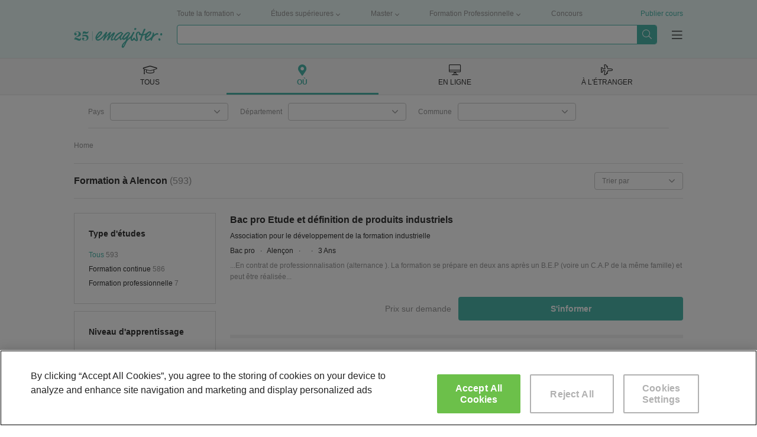

--- FILE ---
content_type: text/html; charset=UTF-8
request_url: https://www.emagister.fr/formation_alencon-pob-5921.htm
body_size: 121467
content:
<!DOCTYPE html>


<html
            lang="fr"
    >

<head>
    
    <meta charset="UTF-8">
    <title>Formation à Alencon - Orne | Emagister</title>

        <script>
    var dataLayer = [ {"environment":"production","projectId":"5","pageSite":"fr","domain":"emagister.fr","pageSection":"formation","pageType":"search-poblacion","pageGroupType":"search","analyticsAccount":"UA-3406550-1","searchResults":[{"searchId":"2483947","centerId":"150003779","isFromVariableClient":false},{"searchId":"2488904","centerId":"150003986","isFromVariableClient":false},{"searchId":"2483226","centerId":"150005050","isFromVariableClient":false},{"searchId":"2613038","centerId":"30506761731061317529430059312163","isFromVariableClient":false},{"searchId":"2483948","centerId":"150003779","isFromVariableClient":false},{"searchId":"2488905","centerId":"150003986","isFromVariableClient":false},{"searchId":"2563870","centerId":"35954110100349487057486970554567","isFromVariableClient":false},{"searchId":"2613030","centerId":"30506761731061317529430059312163","isFromVariableClient":false},{"searchId":"2483946","centerId":"150003779","isFromVariableClient":false},{"searchId":"2488906","centerId":"150003986","isFromVariableClient":false},{"searchId":"2613040","centerId":"42550938234381828086390451001912","isFromVariableClient":false},{"searchId":"2613032","centerId":"30506761731061317529430059312163","isFromVariableClient":false},{"searchId":"2613050","centerId":"11946425293198355258300921053394","isFromVariableClient":false},{"searchId":"2586189","centerId":"54866040091357705649497065554548","isFromVariableClient":false},{"searchId":"2613042","centerId":"42550938234381828086390451001912","isFromVariableClient":false},{"searchId":"2613034","centerId":"30506761731061317529430059312163","isFromVariableClient":false},{"searchId":"2613052","centerId":"11946425293198355258300921053394","isFromVariableClient":false},{"searchId":"2586236","centerId":"54866040091357705649497065554548","isFromVariableClient":false},{"searchId":"2613044","centerId":"42550938234381828086390451001912","isFromVariableClient":false},{"searchId":"2613036","centerId":"30506761731061317529430059312163","isFromVariableClient":false}],"searchResultsData":"courses: 20 | courses_ppl: 0","centerViews":[{"idMaestro":4995,"name":"Association pour le d\u00e9veloppement de la formation industrielle"},{"idMaestro":4995,"name":"CFA de l\u00b4industrie de l\u00b4Orne CFAIO"},{"idMaestro":4995,"name":"Centre interr\u00e9gional des formations altern\u00e9es de la plasturgie CIFAP"},{"idMaestro":4995,"name":"Dataformation"},{"idMaestro":4995,"name":"Association pour le d\u00e9veloppement de la formation industrielle"},{"idMaestro":4995,"name":"CFA de l\u00b4industrie de l\u00b4Orne CFAIO"},{"idMaestro":4995,"name":"Marges & colonnes"},{"idMaestro":4995,"name":"Dataformation"},{"idMaestro":4995,"name":"Association pour le d\u00e9veloppement de la formation industrielle"},{"idMaestro":4995,"name":"CFA de l\u00b4industrie de l\u00b4Orne CFAIO"},{"idMaestro":4995,"name":"Leader Management"},{"idMaestro":4995,"name":"Dataformation"},{"idMaestro":4995,"name":"Humalian"},{"idMaestro":4995,"name":"Lexom"},{"idMaestro":4995,"name":"Leader Management"},{"idMaestro":4995,"name":"Dataformation"},{"idMaestro":4995,"name":"Humalian"},{"idMaestro":4995,"name":"Lexom"},{"idMaestro":4995,"name":"Leader Management"},{"idMaestro":4995,"name":"Dataformation"}],"ecommerce":{"items":[{"item_name":"Bac pro Etude et d\u00e9finition de produits industriels","item_id":"FR2483947","search_id":"2483947","item_brand":"FR150003779|Association pour le d\u00e9veloppement de la formation industrielle","item_category":"FR6|Industrie et environnement","item_category2":"FR366|\u00c9tude et D\u00e9finition de Produits Industriels","item_category3":"FR366|\u00c9tude et D\u00e9finition de Produits Industriels","item_category4":"En pr\u00e9sentiel","item_category5":"9|Bac pro","item_variant":999,"course_price":null,"affiliation":"lead","quantity":1},{"item_name":"Bac pro Etude et d\u00e9finition de produits industriels","item_id":"FR2488904","search_id":"2488904","item_brand":"FR150003986|CFA de l\u00b4industrie de l\u00b4Orne CFAIO","item_category":"FR6|Industrie et environnement","item_category2":"FR366|\u00c9tude et D\u00e9finition de Produits Industriels","item_category3":"FR366|\u00c9tude et D\u00e9finition de Produits Industriels","item_category4":"En pr\u00e9sentiel","item_category5":"9|Bac pro","item_variant":999,"course_price":null,"affiliation":"lead","quantity":1},{"item_name":"Bac pro Plastiques et composites","item_id":"FR2483226","search_id":"2483226","item_brand":"FR150005050|Centre interr\u00e9gional des formations altern\u00e9es de la plasturgie CIFAP","item_category":"FR6|Industrie et environnement","item_category2":"FR378|Plasturgie","item_category3":"FR378|Plasturgie","item_category4":"En pr\u00e9sentiel","item_category5":"9|Bac pro","item_variant":999,"course_price":null,"affiliation":"lead","quantity":1},{"item_name":"Site Web - Atelier de Construction d\u2019un Site Web","item_id":"FR2613038","search_id":"2613038","item_brand":"FR30506761731061317529430059312163|Dataformation","item_category":"FR2|Informatique","item_category2":"FR559|Cr\u00e9ation de Sites Web","item_category3":"FR560|Web Design","item_category4":"En pr\u00e9sentiel","item_category5":"2|Cours","item_variant":999,"course_price":1875,"affiliation":"lead","quantity":1},{"item_name":"Bac pro Maintenance des \u00e9quipements industriels","item_id":"FR2483948","search_id":"2483948","item_brand":"FR150003779|Association pour le d\u00e9veloppement de la formation industrielle","item_category":"FR6|Industrie et environnement","item_category2":"FR369|Maintenance des \u00c9quipements Industriels","item_category3":"FR369|Maintenance des \u00c9quipements Industriels","item_category4":"En pr\u00e9sentiel","item_category5":"9|Bac pro","item_variant":999,"course_price":null,"affiliation":"lead","quantity":1},{"item_name":"Bac pro Maintenance des \u00e9quipements industriels","item_id":"FR2488905","search_id":"2488905","item_brand":"FR150003986|CFA de l\u00b4industrie de l\u00b4Orne CFAIO","item_category":"FR6|Industrie et environnement","item_category2":"FR369|Maintenance des \u00c9quipements Industriels","item_category3":"FR369|Maintenance des \u00c9quipements Industriels","item_category4":"En pr\u00e9sentiel","item_category5":"9|Bac pro","item_variant":999,"course_price":null,"affiliation":"lead","quantity":1},{"item_name":"Photoshop Perfectionnement","item_id":"FR2563870","search_id":"2563870","item_brand":"FR35954110100349487057486970554567|Marges & colonnes","item_category":"FR54|Design","item_category2":"FR414|Graphisme","item_category3":"FR72|Design Graphique","item_category4":"En pr\u00e9sentiel","item_category5":"2|Cours","item_variant":999,"course_price":1200,"affiliation":"lead","quantity":1},{"item_name":"Access - Conception d\u2019une Base de Donn\u00e9es","item_id":"FR2613030","search_id":"2613030","item_brand":"FR30506761731061317529430059312163|Dataformation","item_category":"FR2|Informatique","item_category2":"FR55|Bureautique","item_category3":"FR727|Access","item_category4":"En pr\u00e9sentiel","item_category5":"2|Cours","item_variant":999,"course_price":750,"affiliation":"lead","quantity":1},{"item_name":"Bac pro Technicien outilleur","item_id":"FR2483946","search_id":"2483946","item_brand":"FR150003779|Association pour le d\u00e9veloppement de la formation industrielle","item_category":"FR6|Industrie et environnement","item_category2":"FR376|Outilleur","item_category3":"FR376|Outilleur","item_category4":"En pr\u00e9sentiel","item_category5":"9|Bac pro","item_variant":999,"course_price":null,"affiliation":"lead","quantity":1},{"item_name":"Bac pro Technicien outilleur","item_id":"FR2488906","search_id":"2488906","item_brand":"FR150003986|CFA de l\u00b4industrie de l\u00b4Orne CFAIO","item_category":"FR6|Industrie et environnement","item_category2":"FR376|Outilleur","item_category3":"FR376|Outilleur","item_category4":"En pr\u00e9sentiel","item_category5":"9|Bac pro","item_variant":999,"course_price":null,"affiliation":"lead","quantity":1},{"item_name":"Apprendre \u00e0 D\u00e9l\u00e9guer Efficacement","item_id":"FR2613040","search_id":"2613040","item_brand":"FR42550938234381828086390451001912|Leader Management","item_category":"FR4|Gestion d'Entreprise","item_category2":"FR795|Management","item_category3":"FR587|Direction et Gestion","item_category4":"En pr\u00e9sentiel","item_category5":"2|Cours","item_variant":999,"course_price":880,"affiliation":"lead","quantity":1},{"item_name":"Excel - Initiation","item_id":"FR2613032","search_id":"2613032","item_brand":"FR30506761731061317529430059312163|Dataformation","item_category":"FR2|Informatique","item_category2":"FR55|Bureautique","item_category3":"FR725|Excel","item_category4":"En pr\u00e9sentiel","item_category5":"2|Cours","item_variant":999,"course_price":750,"affiliation":"lead","quantity":1},{"item_name":"D\u00e9velopper la Confiance en Soi","item_id":"FR2613050","search_id":"2613050","item_brand":"FR11946425293198355258300921053394|Humalian","item_category":"FR737|D\u00e9veloppement Personnel et D\u00e9tente","item_category2":"FR772|D\u00e9veloppement Personnel","item_category3":"FR779|Confiance en Soi","item_category4":"En pr\u00e9sentiel","item_category5":"2|Cours","item_variant":999,"course_price":880,"affiliation":"lead","quantity":1},{"item_name":"Le r\u00e9gime fiscal et social des indemnit\u00e9s de rupture du contrat de travail .","item_id":"FR2586189","search_id":"2586189","item_brand":"FR54866040091357705649497065554548|Lexom","item_category":"FR700|\u00c9conomie et Gestion","item_category2":"FR403|Fiscalit\u00e9","item_category3":"FR403|Fiscalit\u00e9","item_category4":"En pr\u00e9sentiel","item_category5":"2|Cours","item_variant":999,"course_price":880,"affiliation":"lead","quantity":1},{"item_name":"L\u2019essentiel du Droit du Travail pour manager efficacement","item_id":"FR2613042","search_id":"2613042","item_brand":"FR42550938234381828086390451001912|Leader Management","item_category":"FR5|Droit","item_category2":"FR785|Droit Priv\u00e9","item_category3":"FR788|Droit Social","item_category4":"En pr\u00e9sentiel","item_category5":"2|Cours","item_variant":999,"course_price":880,"affiliation":"lead","quantity":1},{"item_name":"Internet - Navigation et Recherche","item_id":"FR2613034","search_id":"2613034","item_brand":"FR30506761731061317529430059312163|Dataformation","item_category":"FR2|Informatique","item_category2":"FR55|Bureautique","item_category3":"FR728|Internet","item_category4":"En pr\u00e9sentiel","item_category5":"2|Cours","item_variant":999,"course_price":450,"affiliation":"lead","quantity":1},{"item_name":"Formation \u00e0 la Conduite de R\u00e9union","item_id":"FR2613052","search_id":"2613052","item_brand":"FR11946425293198355258300921053394|Humalian","item_category":"FR737|D\u00e9veloppement Personnel et D\u00e9tente","item_category2":"FR772|D\u00e9veloppement Personnel","item_category3":"FR218|Techniques de Pr\u00e9sentation","item_category4":"En pr\u00e9sentiel","item_category5":"2|Cours","item_variant":999,"course_price":880,"affiliation":"lead","quantity":1},{"item_name":"Le risque de discrimination illicite","item_id":"FR2586236","search_id":"2586236","item_brand":"FR54866040091357705649497065554548|Lexom","item_category":"FR4|Gestion d'Entreprise","item_category2":"FR585|Ressources Humaines","item_category3":"FR582|Relations de Travail","item_category4":"En pr\u00e9sentiel","item_category5":"2|Cours","item_variant":999,"course_price":880,"affiliation":"lead","quantity":1},{"item_name":"Manager en Situation de Crise","item_id":"FR2613044","search_id":"2613044","item_brand":"FR42550938234381828086390451001912|Leader Management","item_category":"FR4|Gestion d'Entreprise","item_category2":"FR795|Management","item_category3":"FR587|Direction et Gestion","item_category4":"En pr\u00e9sentiel","item_category5":"2|Cours","item_variant":999,"course_price":880,"affiliation":"lead","quantity":1},{"item_name":"Photoshop - Niveau 1","item_id":"FR2613036","search_id":"2613036","item_brand":"FR30506761731061317529430059312163|Dataformation","item_category":"FR2|Informatique","item_category2":"FR559|Cr\u00e9ation de Sites Web","item_category3":"FR560|Web Design","item_category4":"En pr\u00e9sentiel","item_category5":"2|Cours","item_variant":999,"course_price":750,"affiliation":"lead","quantity":1}],"pageType":"search-poblacion"},"courseProperties":{"courseType":"FR0|Tous","category":null,"segment":"FR1|Formation","methodology":null},"searchFilters":{"idTipoCurso":{"id":0,"name":"Tous"},"idPais":{"id":26,"name":"France"},"idProvincia":{"id":858,"name":"(61) Orne"},"idPoblacion":{"id":5921,"name":"Alencon"},"idSegmento":{"id":1,"name":"Formation"}},"pageCode":200} ];

    <!-- Dynamic dataLayer initialisation -->
    (function(dataLayer){var LOCALSTORAGE_UTM_KEY="dataLayerUtm",LOCALSTORAGE_UTM_TIMESTAMP_KEY="dataLayerUtmTimestamp",TWENTY_FOUR_HOURS_IN_MILLISECONDS=864e5;try{storeUtmDataInLocalStorage();pushNonCacheableSessionEvents()}catch(e){}function storeUtmDataInLocalStorage(){var utmData={content:getURLParameter("utm_content"),campaign:getURLParameter("utm_campaign"),source:getURLParameter("utm_source"),medium:getURLParameter("utm_medium")};if(utmData.content||utmData.campaign||utmData.source||utmData.medium){localStorage.setItem(LOCALSTORAGE_UTM_KEY,JSON.stringify(utmData));localStorage.setItem(LOCALSTORAGE_UTM_TIMESTAMP_KEY,(new Date).getTime())}}function getURLParameter(parameterName){var regExp=new RegExp(parameterName+"="+"(.+?)(&|$)"),parameterValue=regExp.exec(location.search);if(parameterValue==null){return null}return decodeURI(parameterValue[1])}function pushNonCacheableSessionEvents(){dataLayer.push({acquisition:{pfichas:getURLParameter("pfichas")||pfichasFromCookie()||1,cobrandedId:getURLParameter("sid")||readCookie("idsite"),utm:utmFromLocalStorage()}})}function pfichasFromCookie(){var cookieValue=readCookie("pf");if(cookieValue==null){return null}try{return JSON.parse(cookieValue).id}catch(e){return null}}function readCookie(cookieName){var value="; "+document.cookie,parts=value.split("; "+cookieName+"=");if(parts.length!==2){return null}return decodeURIComponent(parts.pop().split(";").shift())}function utmFromLocalStorage(){var utmData=localStorage.getItem(LOCALSTORAGE_UTM_KEY),utmTimestamp=localStorage.getItem(LOCALSTORAGE_UTM_TIMESTAMP_KEY),defaultUtmData={content:null,campaign:null,source:null,medium:null};if(utmData==null){return defaultUtmData}if((new Date).getTime()-utmTimestamp>=TWENTY_FOUR_HOURS_IN_MILLISECONDS){localStorage.removeItem(LOCALSTORAGE_UTM_KEY);localStorage.removeItem(LOCALSTORAGE_UTM_TIMESTAMP_KEY);return defaultUtmData}return JSON.parse(utmData)}})(dataLayer);    <!-- End Dynamic dataLayer initialisation -->

    <!-- Google Tag Manager -->
    (function(w,d,s,l,i){w[l]=w[l]||[];w[l].push({'gtm.start':
            new Date().getTime(),event:'gtm.js'});var f=d.getElementsByTagName(s)[0],
        j=d.createElement(s),dl=l!='dataLayer'?'&l='+l:'';j.async=true;j.src=
        'https://www.googletagmanager.com/gtm.js?id='+i+dl;f.parentNode.insertBefore(j,f);
    })(window,document,'script','dataLayer','GTM-NQS2C3R');
    <!-- End Google Tag Manager -->
</script>

        
            <link rel='preconnect' href='//fonts.googleapis.com' crossorigin>
            <link rel='preconnect' href='//www.googletagmanager.com' crossorigin>
            <link rel='preconnect' href='//dev.visualwebsiteoptimizer.com' crossorigin>
            <link rel='preconnect' href='https://fonts.gstatic.com/' crossorigin> 
            <link rel='preconnect' href='https://www.googletagservices.com' crossorigin> 
            <link rel='preconnect' href='//www.googletagservices.com' crossorigin> 
            <link rel='preconnect' href='https://tpc.googlesyndication.com' crossorigin>
            <link rel='preconnect' href='//tpc.googlesyndication.com' crossorigin>
            <link rel='preconnect' href='//pagead2.googlesyndication.com' crossorigin> 
            <link rel='preconnect' href='//www.google-analytics.com' crossorigin> 
            <link rel='preconnect' href='//connect.facebook.net' crossorigin>
            
            <link rel='dns-prefetch' href='//fonts.googleapis.com'>
            <link rel='dns-prefetch' href='//www.googletagmanager.com'>
            <link rel='dns-prefetch' href='https://fonts.gstatic.com/'> 
            <link rel='dns-prefetch' href='https://www.googletagservices.com'> 
            <link rel='dns-prefetch' href='//www.googletagservices.com'> 
            <link rel='dns-prefetch' href='https://tpc.googlesyndication.com'>
            <link rel='dns-prefetch' href='//tpc.googlesyndication.com'>
            <link rel='dns-prefetch' href='//pagead2.googlesyndication.com'> 
            <link rel='dns-prefetch' href='//www.google-analytics.com'> 
            <link rel='dns-prefetch' href='//connect.facebook.net'> 
             
            
                <link rel="next" href="https://www.emagister.fr/formation_alencon-pob-5921_2.htm" />
    
    
            <link rel="canonical" href="https://www.emagister.fr/formation_alencon-pob-5921.htm" />
    
    <meta name="Description" content="Formation à Alencon. Trouvez la formation idéale et contactez directement les établissements" />

        
            <meta name="format-detection" content="telephone=no">

                <!--
        <meta property="fb:app_id" content="224232204254167" />
        -->
    
        <link rel="image_src" id="fbimage" href="https://www.emagister.fr/2106/assets/themes/phoenix/img/logo/e-logo.png" />

        <meta name="theme-color" content="#009989">

    
    
    <link rel="shortcut icon" href="https://www.emagister.fr/2106/favicon.ico" />

            <style>
            .boxy-wrapper .close:before,.boxy-wrapper .modal-call-me-back .close:before,.boxy-wrapper .modal-call-me-back .modal-header .ico-phone:before,.button.button--download:before,.checkout-button-list:before,.content-icon-angle-down,.content-icon-angle-left,.content-icon-angle-right,.content-icon-angle-thin-down,.content-icon-angle-thin-left,.content-icon-angle-thin-right,.content-icon-angle-thin-up,.content-icon-angle-up,.content-icon-ban,.content-icon-bars-solid,.content-icon-book,.content-icon-chart-bar,.content-icon-check,.content-icon-check-circle,.content-icon-close,.content-icon-close-thin,.content-icon-comment,.content-icon-credit-card,.content-icon-cup,.content-icon-desktop-alt,.content-icon-desktop-solid,.content-icon-dot-circle,.content-icon-dot-circle-light,.content-icon-download,.content-icon-download-light,.content-icon-dropdown,.content-icon-emag-center,.content-icon-external-link-square,.content-icon-facebook-square,.content-icon-graduation-cap,.content-icon-graduation-cap-solid,.content-icon-light-angle-down,.content-icon-light-angle-up,.content-icon-light-building,.content-icon-light-check,.content-icon-light-compass,.content-icon-light-globe,.content-icon-light-image,.content-icon-light-long-arrow-right,.content-icon-light-phone,.content-icon-light-play-circle,.content-icon-light-step-backward,.content-icon-light-step-forward,.content-icon-linkedin,.content-icon-linkedin-in,.content-icon-logo,.content-icon-logo-mini,.content-icon-map-marker-alt,.content-icon-map-solid,.content-icon-paper-plane,.content-icon-phone,.content-icon-plane-alt,.content-icon-plane-solid,.content-icon-play-circle,.content-icon-plus,.content-icon-quote-left,.content-icon-search,.content-icon-search-thin,.content-icon-secura-cube,.content-icon-sequra,.content-icon-shopping-cart,.content-icon-solid-angle-right,.content-icon-solid-phone,.content-icon-spinner,.content-icon-star,.content-icon-star-half,.content-icon-stars-10,.content-icon-stars-20,.content-icon-stars-30,.content-icon-stars-40,.content-icon-stars-50,.content-icon-stars-60,.content-icon-stars-70,.content-icon-stars-80,.content-icon-stars-90,.content-icon-stars-100,.content-icon-stars-cum-laude,.content-icon-suitcase,.content-icon-sync,.content-icon-tag,.content-icon-thumbs-up,.content-icon-twitter,.content-icon-user-alt,.content-icon-user-element,.content-icon-user-satifasying,.content-icon-volume-up,.dropdown .dropdown-toggle:after,.expert-content-body .see-more-trigger:before,.geoip-layer .geoip-layer-button.button--download:before,.geoip-layer .geoip-layer-close:before,.global-location-navigators__item--inactive .global-location-navigators__item-tab:hover i.icon-desktop-alt:before,.global-location-navigators__item--inactive .global-location-navigators__item-tab:hover i.icon-graduation-cap:before,.global-location-navigators__item--inactive .global-location-navigators__item-tab:hover i.icon-map-marker-alt:before,.global-location-navigators__item--inactive .global-location-navigators__item-tab:hover i.icon-plane-alt:before,.global-location-navigators__item--selected i.icon-desktop-alt:before,.global-location-navigators__item--selected i.icon-graduation-cap:before,.global-location-navigators__item--selected i.icon-map-marker-alt:before,.global-location-navigators__item--selected i.icon-plane-alt:before,.global-location-navigators__item-tab:hover i.icon-desktop-alt:before,.global-location-navigators__item-tab:hover i.icon-graduation-cap:before,.global-location-navigators__item-tab:hover i.icon-map-marker-alt:before,.global-location-navigators__item-tab:hover i.icon-plane-alt:before,.global-location-navigators__subnavigator-select-real:after,.has-tooltip .tooltip-label.tooltip-label--mobile.show-tooltip:before,.has-tooltip .tooltip-label.tooltip-label--mobile:before,.historic-slider-container__item-title:before,.icon-angle-down:before,.icon-angle-left:before,.icon-angle-right:before,.icon-angle-thin-down:before,.icon-angle-thin-left:before,.icon-angle-thin-right:before,.icon-angle-thin-up:before,.icon-angle-up:before,.icon-ban:before,.icon-bars-solid:before,.icon-base-pseudo,.icon-book:before,.icon-chart-bar:before,.icon-check-circle:before,.icon-check:before,.icon-close-thin:before,.icon-close:before,.icon-comment:before,.icon-credit-card:before,.icon-cup:before,.icon-desktop-alt:before,.icon-desktop-solid:before,.icon-dot-circle-light:before,.icon-dot-circle:before,.icon-download-light:before,.icon-download:before,.icon-dropdown:before,.icon-emag-center:before,.icon-external-link-square:before,.icon-facebook-square:before,.icon-graduation-cap-solid:before,.icon-graduation-cap:before,.icon-light-angle-down:before,.icon-light-angle-up:before,.icon-light-building:before,.icon-light-check:before,.icon-light-compass:before,.icon-light-globe:before,.icon-light-image:before,.icon-light-long-arrow-right:before,.icon-light-phone:before,.icon-light-play-circle:before,.icon-light-step-backward:before,.icon-light-step-forward:before,.icon-linkedin-in:before,.icon-linkedin:before,.icon-logo-mini:before,.icon-logo:before,.icon-map-marker-alt:before,.icon-map-solid:before,.icon-paper-plane:before,.icon-phone:before,.icon-plane-alt:before,.icon-plane-solid:before,.icon-play-circle:before,.icon-plus:before,.icon-quote-left:before,.icon-search-thin:before,.icon-search:before,.icon-secura-cube:before,.icon-sequra:before,.icon-shopping-cart:before,.icon-solid-angle-right:before,.icon-solid-phone:before,.icon-spinner:before,.icon-star-half:before,.icon-star:before,.icon-stars-10:before,.icon-stars-20:before,.icon-stars-30:before,.icon-stars-40:before,.icon-stars-50:before,.icon-stars-60:before,.icon-stars-70:before,.icon-stars-80:before,.icon-stars-90:before,.icon-stars-100:before,.icon-stars-cum-laude:before,.icon-suitcase:before,.icon-sync:before,.icon-tag:before,.icon-thumbs-up:before,.icon-user-alt:before,.icon-user-element:before,.icon-user-satifasying:before,.icon-volume-up:before,.list.list--check li:before,.list.list--dot-circle li:before,.list.list--light-check li:before,.list.list--thumb-up li .list__thumb-up:before,.main-checkbox input[type=checkbox]:checked~.fake-checkbox:after,.modal-body .check-button input[type=checkbox]:checked~.fake-checkbox:after,.modal-body .two-steps-checkbox input[type=checkbox]:checked~.fake-checkbox:after,.modal-call-me-back .modal-header .ico-phone:before,.questions-container__body-wrapper--course .cta-box .button.button--download:before,.reviews-carousel .opinions-searches__item:before,.rgpd-checkbox input[type=checkbox]:checked~.fake-checkbox:after,.search-filters-box-item__checkboxes-input:checked~.search-filters-box-item__checkboxes-fake:after,.search-filters-box-item__container--select .filter-select:after,.search-filters-box-item__element--selected:after,.stars-background:before,.stars.stars-0:before,.stars.stars-10:before,.stars.stars-20:before,.stars.stars-30:before,.stars.stars-40:before,.stars.stars-50:before,.stars.stars-60:before,.stars.stars-70:before,.stars.stars-80:before,.stars.stars-90:before,.stars.stars-100:before,.suggested-search-icon:after,.user-burger-menu__items ul li .link-style.burger-menu-next-level:after,.user-burger-menu__items ul li a.burger-menu-next-level:after,.user-burger-menu__items ul li span.burger-menu-next-level:after{font-family:emagister-icons-1674057500;-webkit-font-smoothing:antialiased;-moz-osx-font-smoothing:grayscale;font-style:normal;font-variant:normal;font-weight:400;text-decoration:none;text-transform:none}.icon-angle-down:before{content:"\E001"}.icon-angle-left:before{content:"\E002"}.icon-angle-right:before{content:"\E003"}.icon-angle-thin-down:before{content:"\E004"}.icon-angle-thin-left:before{content:"\E005"}.icon-angle-thin-right:before{content:"\E006"}.icon-angle-thin-up:before{content:"\E007"}.icon-angle-up:before{content:"\E008"}.icon-ban:before{content:"\E009"}.icon-bars-solid:before{content:"\E00A"}.icon-book:before{content:"\E00B"}.icon-chart-bar:before{content:"\E00C"}.icon-check-circle:before{content:"\E00D"}.icon-check:before{content:"\E00E"}.icon-close-thin:before{content:"\E00F"}.icon-close:before{content:"\E010"}.icon-comment:before{content:"\E011"}.icon-credit-card:before{content:"\E012"}.icon-cup:before{content:"\E013"}.icon-desktop-alt:before{content:"\E014"}.icon-desktop-solid:before{content:"\E015"}.icon-dot-circle-light:before{content:"\E016"}.icon-dot-circle:before{content:"\E017"}.icon-download-light:before{content:"\E018"}.icon-download:before{content:"\E019"}.icon-dropdown:before{content:"\E01A"}.icon-emag-center:before{content:"\E01B"}.icon-external-link-square:before{content:"\E01C"}.icon-facebook-square:before{content:"\E01D"}.icon-graduation-cap-solid:before{content:"\E01E"}.icon-graduation-cap:before{content:"\E01F"}.icon-light-angle-down:before{content:"\E020"}.icon-light-angle-up:before{content:"\E021"}.icon-light-building:before{content:"\E022"}.icon-light-check:before{content:"\E023"}.icon-light-compass:before{content:"\E024"}.icon-light-globe:before{content:"\E025"}.icon-light-image:before{content:"\E026"}.icon-light-long-arrow-right:before{content:"\E027"}.icon-light-phone:before{content:"\E028"}.icon-light-play-circle:before{content:"\E029"}.icon-light-step-backward:before{content:"\E02A"}.icon-light-step-forward:before{content:"\E02B"}.icon-linkedin-in:before{content:"\E02C"}.icon-linkedin:before{content:"\E02D"}.icon-logo-mini:before{content:"\E02E"}.icon-logo:before{content:"\E02F"}.icon-map-marker-alt:before{content:"\E030"}.icon-map-solid:before{content:"\E031"}.icon-paper-plane:before{content:"\E032"}.icon-phone:before{content:"\E033"}.icon-plane-alt:before{content:"\E034"}.icon-plane-solid:before{content:"\E035"}.icon-play-circle:before{content:"\E036"}.icon-plus:before{content:"\E037"}.icon-quote-left:before{content:"\E038"}.icon-search-thin:before{content:"\E039"}.icon-search:before{content:"\E03A"}.icon-secura-cube:before{content:"\E03B"}.icon-sequra:before{content:"\E03C"}.icon-shopping-cart:before{content:"\E03D"}.icon-solid-angle-right:before{content:"\E03E"}.icon-solid-phone:before{content:"\E03F"}.icon-spinner:before{content:"\E040"}.icon-star-half:before{content:"\E041"}.icon-star:before{content:"\E042"}.icon-stars-10:before{content:"\E043"}.icon-stars-100:before{content:"\E044"}.icon-stars-20:before{content:"\E045"}.icon-stars-30:before{content:"\E046"}.icon-stars-40:before{content:"\E047"}.icon-stars-50:before{content:"\E048"}.icon-stars-60:before{content:"\E049"}.icon-stars-70:before{content:"\E04A"}.icon-stars-80:before{content:"\E04B"}.icon-stars-90:before{content:"\E04C"}.icon-stars-cum-laude:before{content:"\E04D"}.icon-suitcase:before{content:"\E04E"}.icon-sync:before{content:"\E04F"}.icon-tag:before{content:"\E050"}.icon-thumbs-up:before{content:"\E051"}.icon-x{display:inline-block;width:2rem;height:2rem;background-image:url("data:image/svg+xml;charset=utf-8,%3Csvg xmlns='http://www.w3.org/2000/svg' viewBox='0 0 512 512'%3E%3Cpath fill='%23999' d='M389.2 48h70.6L305.6 224.2 487 464H345L233.7 318.6 106.5 464H35.8l164.9-188.5L26.8 48h145.6l100.5 132.9L389.2 48zm-24.8 373.8h39.1L151.1 88h-42l255.3 333.8z'/%3E%3C/svg%3E");background-size:contain;background-repeat:no-repeat;background-position:50%}.icon-x:hover{-webkit-box-shadow:0 2px 0 0 #999;box-shadow:0 2px 0 0 #999}.icon-user-alt:before{content:"\E053"}.icon-user-element:before{content:"\E054"}.icon-user-satifasying:before{content:"\E055"}.icon-volume-up:before{content:"\E056"}.content-icon-angle-down{content:"\E001"}.content-icon-angle-left{content:"\E002"}.content-icon-angle-right{content:"\E003"}.content-icon-angle-thin-down{content:"\E004"}.content-icon-angle-thin-left{content:"\E005"}.content-icon-angle-thin-right{content:"\E006"}.content-icon-angle-thin-up{content:"\E007"}.content-icon-angle-up{content:"\E008"}.content-icon-ban{content:"\E009"}.content-icon-bars-solid{content:"\E00A"}.content-icon-book{content:"\E00B"}.content-icon-chart-bar{content:"\E00C"}.content-icon-check-circle{content:"\E00D"}.content-icon-check{content:"\E00E"}.content-icon-close-thin{content:"\E00F"}.content-icon-close{content:"\E010"}.content-icon-comment{content:"\E011"}.content-icon-credit-card{content:"\E012"}.content-icon-cup{content:"\E013"}.content-icon-desktop-alt{content:"\E014"}.content-icon-desktop-solid{content:"\E015"}.content-icon-dot-circle-light{content:"\E016"}.content-icon-dot-circle{content:"\E017"}.content-icon-download-light{content:"\E018"}.content-icon-download{content:"\E019"}.content-icon-dropdown{content:"\E01A"}.content-icon-emag-center{content:"\E01B"}.content-icon-external-link-square{content:"\E01C"}.content-icon-facebook-square{content:"\E01D"}.content-icon-graduation-cap-solid{content:"\E01E"}.content-icon-graduation-cap{content:"\E01F"}.content-icon-light-angle-down{content:"\E020"}.content-icon-light-angle-up{content:"\E021"}.content-icon-light-building{content:"\E022"}.content-icon-light-check{content:"\E023"}.content-icon-light-compass{content:"\E024"}.content-icon-light-globe{content:"\E025"}.content-icon-light-image{content:"\E026"}.content-icon-light-long-arrow-right{content:"\E027"}.content-icon-light-phone{content:"\E028"}.content-icon-light-play-circle{content:"\E029"}.content-icon-light-step-backward{content:"\E02A"}.content-icon-light-step-forward{content:"\E02B"}.content-icon-linkedin-in{content:"\E02C"}.content-icon-linkedin{content:"\E02D"}.content-icon-logo-mini{content:"\E02E"}.content-icon-logo{content:"\E02F"}.content-icon-map-marker-alt{content:"\E030"}.content-icon-map-solid{content:"\E031"}.content-icon-paper-plane{content:"\E032"}.content-icon-phone{content:"\E033"}.content-icon-plane-alt{content:"\E034"}.content-icon-plane-solid{content:"\E035"}.content-icon-play-circle{content:"\E036"}.content-icon-plus{content:"\E037"}.content-icon-quote-left{content:"\E038"}.content-icon-search-thin{content:"\E039"}.content-icon-search{content:"\E03A"}.content-icon-secura-cube{content:"\E03B"}.content-icon-sequra{content:"\E03C"}.content-icon-shopping-cart{content:"\E03D"}.content-icon-solid-angle-right{content:"\E03E"}.content-icon-solid-phone{content:"\E03F"}.content-icon-spinner{content:"\E040"}.content-icon-star-half{content:"\E041"}.content-icon-star{content:"\E042"}.content-icon-stars-10{content:"\E043"}.content-icon-stars-100{content:"\E044"}.content-icon-stars-20{content:"\E045"}.content-icon-stars-30{content:"\E046"}.content-icon-stars-40{content:"\E047"}.content-icon-stars-50{content:"\E048"}.content-icon-stars-60{content:"\E049"}.content-icon-stars-70{content:"\E04A"}.content-icon-stars-80{content:"\E04B"}.content-icon-stars-90{content:"\E04C"}.content-icon-stars-cum-laude{content:"\E04D"}.content-icon-suitcase{content:"\E04E"}.content-icon-sync{content:"\E04F"}.content-icon-tag{content:"\E050"}.content-icon-thumbs-up{content:"\E051"}.content-icon-twitter{content:"\E052"}.content-icon-user-alt{content:"\E053"}.content-icon-user-element{content:"\E054"}.content-icon-user-satifasying{content:"\E055"}.content-icon-volume-up{content:"\E056"}.text--68px78px{font-size:6.8rem;line-height:7.8rem}.text--55px54px{font-size:5.5rem;line-height:5.4rem}.text--46px50px{font-size:4.6rem;line-height:5rem}.text--40px50px{font-size:4rem;line-height:5rem}.text--36px46px{font-size:3.6rem;line-height:4.6rem}.text--30px41px{font-size:3rem;line-height:4.1rem}.text--24px33px{font-size:2.4rem;line-height:3.3rem}.text--20px30px{font-size:2rem;line-height:3rem}.text--18px26px{font-size:1.8rem;line-height:2.6rem}.text--16px24px{font-size:1.6rem;line-height:2.4rem}.text--14px21px{font-size:1.4rem;line-height:2.1rem}.text--12px19px{font-size:1.2rem;line-height:1.9rem}.text--white{color:#fff}.text--mint_base{color:#4cb7ac}.text--black{color:#333}.text--gray_2{color:#999}.text--sunflower_base{color:#f5ba41}.text--spacing_08{letter-spacing:.08rem}.text--bold{font-weight:700}.text--uppercase{text-transform:uppercase}@font-face{font-family:"DM Serif";src:url(/assets/themes/murdock/fonts/DMSerifDisplay-Regular.woff2) format("truetype");font-weight:400;font-style:normal}@font-face{font-family:"DM Serif Italic";src:url(/assets/themes/murdock/fonts/DMSerifDisplay-Italic.woff2) format("truetype");font-weight:400;font-style:italic}blockquote,body,dd,dl,dt,fieldset,figure,h1,h2,h3,h4,h5,h6,hr,html,iframe,legend,li,ol,p,pre,textarea,ul{margin:0;padding:0}h1,h2,h3,h4,h5,h6{font-size:100%;font-weight:400}ul{list-style:none}button,input,select,textarea{margin:0}input,select,textarea{font-family:inherit}html{-webkit-box-sizing:border-box;box-sizing:border-box}*,:after,:before{-webkit-box-sizing:inherit;box-sizing:inherit}img,video{height:auto;max-width:100%}iframe{border:0}table{border-collapse:collapse;border-spacing:0}td,th{padding:0}td:not([align]),th:not([align]){text-align:left}article,aside,details,figcaption,figure,footer,header,hgroup,nav,section{display:block}fieldset,legend,pre code{margin:0;padding:0;border:0}.full-container{display:-webkit-box;display:-ms-flexbox;display:flex;-webkit-box-pack:center;-ms-flex-pack:center;justify-content:center}.container{width:100%}.aside-left,.content-right,.grid-item{padding:2.4rem}.grid-item{margin-bottom:.6rem}@media (min-width:768px){.grid-container{max-width:103rem;margin-left:auto;margin-right:auto}.grid-container,.grid-container .row{display:-webkit-box;display:-ms-flexbox;display:flex}.grid-container .row{-webkit-box-flex:1;-ms-flex:1;flex:1;margin:-1.2rem;-ms-flex-wrap:wrap;flex-wrap:wrap}.grid-container-4 .grid-item{width:24rem}.grid-container-3 .grid-item,.grid-container-4 .grid-item{-webkit-box-flex:0;-ms-flex-positive:0;flex-grow:0;-ms-flex-negative:1;flex-shrink:1;margin:1.2rem}.grid-container-3 .grid-item{width:32.8rem}.container{max-width:103rem}.aside-left{-webkit-box-flex:0;-ms-flex-positive:0;flex-grow:0;-ms-flex-negative:1;flex-shrink:1;width:24rem;margin-right:2.4rem;padding:2.4rem}.content-left,.content-right{-webkit-box-flex:1;-ms-flex:1 1;flex:1 1;padding:2.4rem}}.button,.button-base{cursor:pointer;width:100%;height:4rem;display:-webkit-box;display:-ms-flexbox;display:flex;-webkit-box-align:center;-ms-flex-align:center;align-items:center;-webkit-box-pack:center;-ms-flex-pack:center;justify-content:center;color:#4cb7ac;background-color:#fff;border-radius:.4rem;text-decoration:none;border:.1rem solid #4cb7ac;text-align:center;min-width:unset;-webkit-transition:color .15s ease-in-out,background-color .15s ease-in-out,border-color .15s ease-in-out;transition:color .15s ease-in-out,background-color .15s ease-in-out,border-color .15s ease-in-out}.button{font-size:1.6rem;line-height:2.4rem}.button:hover{background-color:#4cb7ac;color:#fff;text-decoration:none}.button:focus{outline:0}.button.button--green{background:#4cb7ac;border:0;color:#fff;font-weight:700}.button.button--green:hover{background-color:#009989}.button.button--green.multilead__bar-button{background:#4cb7ac;border:0;border-radius:20px;color:#fff;font-weight:700}.button.button--green.multilead__bar-button:hover{background-color:#009989}.button.button--download{background:#fff;border:.1rem solid #4cb7ac;color:#4cb7ac;-webkit-box-flex:1;-ms-flex:auto;flex:auto;font-weight:400}.button.button--download:before{content:"\E019";margin-right:1.2rem}.button.button--download:hover{background-color:#4cb7ac;color:#fff;text-decoration:none}.button.button--transparent{background:transparent;border:.1rem solid #fff;color:#fff}.button.button--transparent:hover{text-decoration:none;background-color:#fff;border:.1rem solid #4cb7ac;color:#4cb7ac}.button.button--carrot{background:#f87e51;border:0;color:#fff;font-weight:700}.button.button--carrot:hover{background-color:#db5830}.button.button--checkout{background:#4cb7ac;border:0;color:#fff;font-weight:700}.button.button--checkout:hover{background-color:#009989}.button.button--link{border:0}.button.button--link:hover{color:#4cb7ac;text-decoration:underline;background-color:transparent}.button.disable-button,.button.disabled{cursor:default;pointer-events:none;color:#999;background:#f2f2f2;-webkit-box-shadow:inset 0 .2rem .1rem rgba(0,0,0,.2);box-shadow:inset 0 .2rem .1rem rgba(0,0,0,.2);font-weight:400!important;border:none}.button.disable-button:hover,.button.disabled:hover{color:#999;background:#f2f2f2}.cta-box__buttons{display:-webkit-box;display:-ms-flexbox;display:flex;-webkit-box-pack:justify;-ms-flex-pack:justify;justify-content:space-between;margin:.6rem 0 0}.cta-box__buttons>button{-webkit-box-flex:5;-ms-flex:5;flex:5}.cta-box__buttons>div{margin-right:1.2rem;-webkit-box-flex:1;-ms-flex:1;flex:1}.cmb-button,.phone-contact-button{display:none}.show-cmb-button .cmb-button{display:block}.show-cmb-button .phone-contact-button{display:none}.show-phone-contact-button .phone-contact-button{display:block}.show-phone-contact-button .cmb-button{display:none}.checkout-button-list:before{content:"\E03D";margin-right:.6rem}.cta-box__buttons--green{gap:1.2rem}.cta-box__buttons--green .button{background:#4cb7ac;font-weight:700;border:0;color:#fff}.cta-box__buttons--green .button:hover{background-color:#009989}.cta-box__buttons--green .button.button--download{background:#fff;border:.1rem solid #4cb7ac;color:#4cb7ac;font-weight:400}.cta-box__buttons--green .button.button--download:hover{background-color:#4cb7ac;color:#fff;text-decoration:none}.cta-box__buttons--green .button.button--big{font-size:1.4rem;line-height:2.1rem}.cta-box__buttons--green .button.disable-button{cursor:default;pointer-events:none;color:#999;background:#f2f2f2;-webkit-box-shadow:inset 0 .2rem .1rem rgba(0,0,0,.2);box-shadow:inset 0 .2rem .1rem rgba(0,0,0,.2);font-weight:400!important;border:none}.cta-box__buttons--green .button.disable-button:hover{color:#999;background:#f2f2f2}.cta-box__buttons--green .button.button--checkout{background:#4cb7ac;margin-bottom:.6rem}.cta-box__buttons--green .button.button--checkout:hover{background-color:#009989}.cta-box__buttons--green .button.button--checkout:last-child{margin-bottom:0}.cta-box__buttons--green .button:not(.button--checkout){-webkit-box-flex:5;-ms-flex:5;flex:5;-webkit-box-ordinal-group:4;-ms-flex-order:3;order:3}@media (min-width:768px){.show-cmb-button .cmb-button.course-call-me-back,.show-phone-contact-button .phone-contact-button.course-contact-to-center{display:-webkit-box;display:-ms-flexbox;display:flex;-webkit-box-orient:vertical;-webkit-box-direction:normal;-ms-flex-direction:column;flex-direction:column}.phone-icon-button,.show-cmb-button .cmb-button,.show-cmb-button .phone-contact-button,.show-phone-contact-button .cmb-button,.show-phone-contact-button .phone-contact-button{display:none}.cta-box__buttons--green .button{-webkit-box-flex:1;-ms-flex:1;flex:1}.cta-box__buttons--green .button.button--checkout{margin-bottom:0;margin-right:.6rem}.cta-box__buttons--green .button.button--checkout:last-child{margin-right:0}.cta-box__buttons--green .button.button--big{font-size:1.6rem;line-height:2.4rem;line-height:normal}.cta-box__buttons--green .button:not(.button--checkout){-webkit-box-flex:1;-ms-flex:1;flex:1;-webkit-box-ordinal-group:unset;-ms-flex-order:unset;order:unset}.button--50{height:5rem;line-height:5rem}.button--40{height:4rem;line-height:4rem}}.button-disabled{cursor:default;pointer-events:none;-webkit-box-shadow:inset 0 .2rem .1rem rgba(0,0,0,.2);box-shadow:inset 0 .2rem .1rem rgba(0,0,0,.2);font-weight:400!important;border:none}.button-disabled,.button-disabled:hover{color:#999;background:#f2f2f2}.header-search__nav-bar-item .show-cmb-button .phone-contact-button{display:none}.header-search__nav-bar-item .show-cmb-button .cmb-button,.header-search__nav-bar-item .show-phone-contact-button .phone-contact-button{display:-webkit-inline-box;display:-ms-inline-flexbox;display:inline-flex}.header-search__nav-bar-item .show-phone-contact-button .cmb-button{display:none}.breadcrumbs{display:block;padding-bottom:1.2rem;padding-top:1.2rem;width:100%;position:relative;border-bottom:.1rem solid #e5e5e5;z-index:1;background-color:#fff}.breadcrumbs.breadcrumb-scroll:before{content:"";display:block;width:20%;height:100%;position:absolute;top:0;background-image:-webkit-gradient(linear,right top,left top,from(hsla(0,0%,100%,0)),to(#fff));background-image:linear-gradient(270deg,hsla(0,0%,100%,0),#fff)}.breadcrumbs ul{-ms-flex-wrap:nowrap;flex-wrap:nowrap;white-space:nowrap;padding-left:2.4rem;padding-right:2.4rem;overflow-x:auto}.breadcrumbs ul,.breadcrumbs ul li{display:-webkit-box;display:-ms-flexbox;display:flex}.breadcrumbs ul li{-webkit-box-align:start;-ms-flex-align:start;align-items:flex-start;font-size:1.2rem;line-height:1.9rem;color:#999}.breadcrumbs ul li .link-style,.breadcrumbs ul li a{font-size:1.2rem;line-height:1.9rem;color:#999;text-decoration:none}.breadcrumbs ul li .link-style:hover,.breadcrumbs ul li a:hover{text-decoration:underline}.breadcrumbs ul li:after{padding:0 1.1rem 0 1rem;content:"·"}.breadcrumbs ul li.last-of-type{display:none}.breadcrumbs ul li:nth-last-child(2n){padding-right:1.2rem}.breadcrumbs ul li:nth-last-child(2n):after{content:" "}.search-page .breadcrumbs{border-bottom:0}.breadcrumbs .rich-content-url{color:#999;display:-webkit-box;display:-ms-flexbox;display:flex;margin-left:auto}.breadcrumbs+.search-title-container{padding-top:0}@media (min-width:768px){.breadcrumbs{padding-bottom:2rem;padding-top:2rem;border-bottom:0}.breadcrumbs:before{display:none}.breadcrumbs ul{-ms-flex-wrap:wrap;flex-wrap:wrap;overflow-x:visible;padding:0}.search-page .breadcrumbs{border-bottom:.1rem solid #e5e5e5}.body--has-navigators .breadcrumbs{margin-bottom:0}}.eboxy-wrapper{width:100vw;height:100vh;position:fixed;top:0;left:0;display:-webkit-box;display:-ms-flexbox;display:flex;-webkit-box-pack:center;-ms-flex-pack:center;justify-content:center;-webkit-box-align:center;-ms-flex-align:center;align-items:center}.eboxy-inner{width:100%;height:100%;background-color:#fff;position:relative;padding:1.2rem;overflow-y:auto}.eboxy-inner .close{position:absolute;right:1.2rem;top:1.2rem;line-height:1.2rem}@media (min-width:768px){.eboxy-inner{width:50%;height:50%}.eboxy-dark-layer .eboxy-inner{-webkit-box-shadow:0 0 0 100000em rgba(0,0,0,.5);box-shadow:0 0 0 100000em rgba(0,0,0,.5)}}#capaoscura{background:rgba(0,0,0,.7);cursor:pointer}.geoip-layer{background:#fff;padding:3.6rem 2.4rem;z-index:101}.geoip-layer .geoip-layer-close{position:absolute;right:2.4rem;width:2rem;height:2rem;display:-webkit-box;display:-ms-flexbox;display:flex;-webkit-box-align:center;-ms-flex-align:center;align-items:center;-webkit-box-pack:center;-ms-flex-pack:center;justify-content:center;cursor:pointer;font-family:emagister-icons-1674057500;-webkit-font-smoothing:antialiased;-moz-osx-font-smoothing:grayscale;font-style:normal;font-variant:normal;font-weight:400;text-decoration:none;text-transform:none;color:#333;font-size:1.8rem}.geoip-layer .geoip-layer-close:before{content:"\E010"}.geoip-layer .geoip-layer-title{margin-bottom:1.2rem;padding-right:5rem;position:relative;font-size:2rem;line-height:3rem;font-weight:700}.geoip-layer .geoip-layer-title .geoip-layer-flag{left:0;position:absolute;top:1rem}.geoip-layer .geoip-layer-body{margin-bottom:1.8rem}.geoip-layer .geoip-layer-body-title{font-size:1.4rem;line-height:2.1rem}.geoip-layer .geoip-layer-body-text{margin-bottom:1.2rem;font-size:1.4rem;line-height:2.1rem}.geoip-layer .geoip-layer-button{font-size:1.6rem;line-height:2.4rem;cursor:pointer;width:100%;height:4rem;display:-webkit-box;display:-ms-flexbox;display:flex;-webkit-box-align:center;-ms-flex-align:center;align-items:center;-webkit-box-pack:center;-ms-flex-pack:center;justify-content:center;color:#4cb7ac;background-color:#fff;border-radius:.4rem;text-decoration:none;text-align:center;min-width:unset;-webkit-transition:color .15s ease-in-out,background-color .15s ease-in-out,border-color .15s ease-in-out;transition:color .15s ease-in-out,background-color .15s ease-in-out,border-color .15s ease-in-out;background:#4cb7ac;border:0;color:#fff;font-weight:700;margin-bottom:1.2rem}.geoip-layer .geoip-layer-button:hover{background-color:#4cb7ac;color:#fff;text-decoration:none}.geoip-layer .geoip-layer-button:focus{outline:0}.geoip-layer .geoip-layer-button.button--green{background:#4cb7ac;border:0;color:#fff;font-weight:700}.geoip-layer .geoip-layer-button.button--green:hover{background-color:#009989}.geoip-layer .geoip-layer-button.button--green.multilead__bar-button{background:#4cb7ac;border:0;border-radius:20px;color:#fff;font-weight:700}.geoip-layer .geoip-layer-button.button--green.multilead__bar-button:hover{background-color:#009989}.geoip-layer .geoip-layer-button.button--download{background:#fff;border:.1rem solid #4cb7ac;color:#4cb7ac;-webkit-box-flex:1;-ms-flex:auto;flex:auto;font-weight:400}.geoip-layer .geoip-layer-button.button--download:before{content:"\E019";margin-right:1.2rem}.geoip-layer .geoip-layer-button.button--download:hover{background-color:#4cb7ac;color:#fff;text-decoration:none}.geoip-layer .geoip-layer-button.button--transparent{background:transparent;border:.1rem solid #fff;color:#fff}.geoip-layer .geoip-layer-button.button--transparent:hover{text-decoration:none;background-color:#fff;border:.1rem solid #4cb7ac;color:#4cb7ac}.geoip-layer .geoip-layer-button.button--carrot{background:#f87e51;border:0;color:#fff;font-weight:700}.geoip-layer .geoip-layer-button.button--carrot:hover{background-color:#db5830}.geoip-layer .geoip-layer-button.button--checkout{background:#4cb7ac;border:0;color:#fff;font-weight:700}.geoip-layer .geoip-layer-button.button--checkout:hover{background-color:#009989}.geoip-layer .geoip-layer-button.button--link{border:0}.geoip-layer .geoip-layer-button.button--link:hover{color:#4cb7ac;text-decoration:underline;background-color:transparent}.geoip-layer .geoip-layer-button.disable-button,.geoip-layer .geoip-layer-button.disabled{cursor:default;pointer-events:none;color:#999;background:#f2f2f2;-webkit-box-shadow:inset 0 .2rem .1rem rgba(0,0,0,.2);box-shadow:inset 0 .2rem .1rem rgba(0,0,0,.2);font-weight:400!important;border:none}.geoip-layer .geoip-layer-button.disable-button:hover,.geoip-layer .geoip-layer-button.disabled:hover{color:#999;background:#f2f2f2}.geoip-layer .geoip-layer-button:hover{background-color:#009989}.geoip-layer .geoip-layer-button img{margin-right:.8rem}.geoip-layer .geoip-layer-button-link{color:#4cb7ac;cursor:pointer;display:block;text-align:center;font-size:1.4rem;line-height:2.1rem;width:100%}.geoip-layer .geoip-layer-button-link:hover{text-decoration:underline}@media (max-width:768px){.geoip-layer{bottom:0;position:fixed;-webkit-transition:-webkit-transform .2s ease-in-out,-webkit-box-shadow .3s ease-in-out 50ms;transition:-webkit-transform .2s ease-in-out,-webkit-box-shadow .3s ease-in-out 50ms;transition:transform .2s ease-in-out,box-shadow .3s ease-in-out 50ms;transition:transform .2s ease-in-out,box-shadow .3s ease-in-out 50ms,-webkit-transform .2s ease-in-out,-webkit-box-shadow .3s ease-in-out 50ms;width:100%}.geoip-layer.hidden{display:block;-webkit-transform:translateY(100vh);transform:translateY(100vh)}.geoip-layer-title{margin-left:2.4rem}.geoip-layer-body{margin:0 2.4rem 1.8rem}.geoip-layer-buttons{margin:0 2.4rem}}@media (min-width:768px){.geoip-layer{border-radius:.5rem;height:auto;padding:3.6rem 4.8rem;position:fixed;right:calc(50% - 25.15rem);top:calc(50% - 15rem);width:50.3rem}.geoip-layer .geoip-layer-close{top:2.5rem}.geoip-layer .geoip-layer-title{font-size:2.4rem;line-height:3.3rem;padding-right:0}.geoip-layer .geoip-layer-title .geoip-layer-flag{top:1.2rem}}@media (min-width:768px) and (max-width:1024px){.geoip-layer{bottom:unset;min-height:unset;top:calc(50% - 21.35rem)}}.carousel-fso-brand-day{width:100%;height:100%;display:-webkit-box;display:-ms-flexbox;display:flex;-webkit-box-orient:vertical;-webkit-box-direction:normal;-ms-flex-direction:column;flex-direction:column;overflow:hidden}.carousel-fso{width:min(1200px,90vw);margin:0 auto;display:-ms-grid;display:grid;justify-items:center;-webkit-box-align:center;-ms-flex-align:center;align-items:center;position:relative}.fso-carousel__presential-title{color:#fff;padding-top:24px}.fso-carousel__online-title{margin-top:36px}.carousel-fso__footer,.carousel-fso__header{display:-webkit-box;display:-ms-flexbox;display:flex;-webkit-box-pack:center;-ms-flex-pack:center;justify-content:center;-webkit-box-align:center;-ms-flex-align:center;align-items:center;gap:12px}.carousel-fso__footer{-webkit-box-orient:vertical;-webkit-box-direction:normal;-ms-flex-direction:column;flex-direction:column;padding:24px 0 48px}.carousel-fso__header h2,.carousel-fso__header img{text-shadow:0 2px 6px rgba(0,0,0,.12)}@media (max-width:768px){.carousel-fso__header{-webkit-box-orient:vertical;-webkit-box-direction:normal;-ms-flex-direction:column;flex-direction:column;gap:12px}.carousel-fso__header img{-webkit-filter:brightness(0) saturate(100%) invert(42%) sepia(87%) saturate(2886%) hue-rotate(345deg) brightness(96%) contrast(97%);filter:brightness(0) saturate(100%) invert(42%) sepia(87%) saturate(2886%) hue-rotate(345deg) brightness(96%) contrast(97%)}.carousel-fso__header h2{font-size:24px;color:#000;line-height:1.25}}.carousel-fso__title{font-size:30px;color:#fff;font-weight:700;margin:0;text-align:center}.fso-carousel__subtitle-wrapper{display:-webkit-box;display:-ms-flexbox;display:flex;-webkit-box-pack:center;-ms-flex-pack:center;justify-content:center;padding:12px 0;text-shadow:0 2px 6px rgba(0,0,0,.12);position:relative}.fso-carousel__subtitle{font-size:14px;font-weight:700;color:#fff;margin:0}@media (max-width:768px){.fso-carousel__subtitle{color:#000;font-size:14px}}.fso-carousel__subtitle__presential{position:absolute;top:246px;z-index:10;width:-webkit-max-content;width:-moz-max-content;width:max-content;font-size:14px;font-weight:700;color:#000}.fso-carousel__slider{--width:152px;max-width:1020px;height:-webkit-fit-content;height:-moz-fit-content;height:fit-content;overflow:hidden;background:transparent;border-radius:8px;padding:10px 0 10px 4px}.fso-carousel__slider h3{text-align:center;font-size:14px;font-weight:700;margin-bottom:12px;text-transform:uppercase;line-height:0}@media (max-width:768px){.fso-carousel__slider{width:100dvw}}.fso-carousel__slider .fso-carousel__list{display:-webkit-box;display:-ms-flexbox;display:flex;-webkit-box-align:center;-ms-flex-align:center;align-items:center;height:100%;will-change:transform;-webkit-transition:-webkit-transform .5s cubic-bezier(.4,0,.2,1);transition:-webkit-transform .5s cubic-bezier(.4,0,.2,1);transition:transform .5s cubic-bezier(.4,0,.2,1);transition:transform .5s cubic-bezier(.4,0,.2,1),-webkit-transform .5s cubic-bezier(.4,0,.2,1);gap:20px}.fso-carousel__slider .fso-carousel__list.no-transition{-webkit-transition:none;transition:none}.fso-carousel__slider .fso-carousel__list .fso-carousel__item{-webkit-box-flex:0;-ms-flex:0 0 var(--width);flex:0 0 var(--width);width:var(--width);height:165px;display:-webkit-box;display:-ms-flexbox;display:flex;-webkit-box-orient:vertical;-webkit-box-direction:normal;-ms-flex-direction:column;flex-direction:column;gap:0}.carousel-fso__infojobs{width:min(980px,90vw)}.fso-carousel__slider-infojobs{--width:152px;max-width:940px;height:-webkit-fit-content;height:-moz-fit-content;height:fit-content;overflow:hidden;background:transparent;border-radius:8px;padding:10px 0}.fso-carousel__slider-infojobs h3{text-align:center;font-size:14px;font-weight:700;margin-bottom:12px;text-transform:uppercase;line-height:0}@media (max-width:768px){.fso-carousel__slider-infojobs{width:100dvw}}.fso-carousel__slider-infojobs .fso-carousel__list{display:-webkit-box;display:-ms-flexbox;display:flex;-webkit-box-align:center;-ms-flex-align:center;align-items:center;height:100%;will-change:transform;-webkit-transition:-webkit-transform .5s cubic-bezier(.4,0,.2,1);transition:-webkit-transform .5s cubic-bezier(.4,0,.2,1);transition:transform .5s cubic-bezier(.4,0,.2,1);transition:transform .5s cubic-bezier(.4,0,.2,1),-webkit-transform .5s cubic-bezier(.4,0,.2,1);gap:20px}.fso-carousel__slider-infojobs .fso-carousel__list.no-transition{-webkit-transition:none;transition:none}.fso-carousel__slider-infojobs .fso-carousel__list .fso-carousel__item{-webkit-box-flex:0;-ms-flex:0 0 var(--width);flex:0 0 var(--width);width:var(--width);flex-direction:column;gap:0}.fso-card,.fso-carousel__slider-infojobs .fso-carousel__list .fso-carousel__item{height:165px;display:-webkit-box;display:-ms-flexbox;display:flex;-webkit-box-orient:vertical;-webkit-box-direction:normal;-ms-flex-direction:column}.fso-card{width:100%;border-radius:8px;overflow:hidden;flex-direction:column;-webkit-box-shadow:0 2px 6px rgba(0,0,0,.12);box-shadow:0 2px 6px rgba(0,0,0,.12);-webkit-transition:-webkit-transform .3s ease,-webkit-box-shadow .3s ease;transition:-webkit-transform .3s ease,-webkit-box-shadow .3s ease;transition:transform .3s ease,box-shadow .3s ease;transition:transform .3s ease,box-shadow .3s ease,-webkit-transform .3s ease,-webkit-box-shadow .3s ease}.fso-card:hover{-webkit-transform:translateY(-2px);transform:translateY(-2px);-webkit-box-shadow:0 4px 12px rgba(0,0,0,.2);box-shadow:0 4px 12px rgba(0,0,0,.2)}.fso-card__logo{width:100%;height:50%;background:#fff;display:-webkit-box;display:-ms-flexbox;display:flex;-webkit-box-align:center;-ms-flex-align:center;align-items:center;-webkit-box-pack:center;-ms-flex-pack:center;justify-content:center;font-size:14px;font-weight:700;color:#333}.fso-card__logo img{pointer-events:none;width:inherit}.fso-card__logo-img{max-height:48px}.fso-card__title{width:100%;height:50%;background:#f6f6f7;display:-webkit-box;display:-ms-flexbox;display:flex;-webkit-box-align:center;-ms-flex-align:center;align-items:center;-webkit-box-pack:center;-ms-flex-pack:center;justify-content:center}.fso-card__title a,.fso-card__title span,a.title-infojobs-link{font-weight:700;font-size:14px;text-align:center;text-decoration:none!important;text-wrap:balance;line-height:1.2;color:#333;padding:8px}a.title-infojobs-link{font-family:Arial,sans-serif}.fso-carousel__controls{position:absolute;top:50%;left:50%;width:1060px;-webkit-transform:translate(-50%,-50%);transform:translate(-50%,-50%);pointer-events:none;display:-webkit-box;display:-ms-flexbox;display:flex;-webkit-box-align:center;-ms-flex-align:center;align-items:center;-webkit-box-pack:justify;-ms-flex-pack:justify;justify-content:space-between;padding:0;z-index:10}@media (max-width:768px){.fso-carousel__controls{width:330px;display:none}}.fso-carousel__controls button{pointer-events:auto;border:none;cursor:pointer;-webkit-transition:all .3s ease;transition:all .3s ease;z-index:2;color:#fff;width:50px;height:50px;display:-webkit-box;display:-ms-flexbox;display:flex;-webkit-box-align:center;-ms-flex-align:center;align-items:center;-webkit-box-pack:center;-ms-flex-pack:center;justify-content:center;font-size:20px;opacity:.8;background:transparent}.fso-carousel__controls button:hover{opacity:1;-webkit-transform:scale(1.1);transform:scale(1.1)}.fso-carousel__controls button:active{-webkit-transform:scale(.95);transform:scale(.95)}.fso-carousel__controls button:disabled{opacity:.3;cursor:not-allowed}.fso-carousel__btn-back{margin-left:-24px}.fso-carousel__btn-next{margin-right:-24px}.fso-ranking-btn{display:-webkit-box;display:-ms-flexbox;display:flex;-webkit-box-align:center;-ms-flex-align:center;align-items:center;-webkit-box-pack:center;-ms-flex-pack:center;justify-content:center;background-color:#4cb7ac;color:#fff!important;height:50px;max-width:350px;min-width:288px;font-size:16px;border:none;border-radius:25px;-webkit-transition:all .3s ease;transition:all .3s ease;text-decoration:none!important}.fso-ranking-btn:hover{color:#fff;-webkit-transform:scale(1);transform:scale(1);opacity:.8}.fso-ranking-btn:active{-webkit-transform:scale(.95);transform:scale(.95)}.fso-ranking-btn:disabled{opacity:.3;cursor:not-allowed}.carousel-fp-brand-day{width:100%;height:100%;display:-webkit-box;display:-ms-flexbox;display:flex;-webkit-box-orient:vertical;-webkit-box-direction:normal;-ms-flex-direction:column;flex-direction:column;margin-bottom:48px;overflow:hidden}.carousel-fp-container{height:-webkit-fit-content;height:-moz-fit-content;height:fit-content;width:100%;position:relative}.carousel-fp{width:min(1200px,90vw);margin:0 auto;display:-ms-grid;display:grid;justify-items:center;-webkit-box-align:center;-ms-flex-align:center;align-items:center;position:relative;padding-bottom:24px}.fp-carousel__presential-title{color:#fff;padding-top:24px}.fp-carousel__presential-title-black{color:#000;padding-top:24px}.home-fp-carousel__presential-title{color:#fff;padding-top:24px}.home-fp-carousel__online-title{color:#000;padding-top:48px}@media (max-width:768px){.home-fp-carousel__online-title,.home-fp-carousel__presential-title{color:#000;text-align:start!important}}.fp-carousel__online-title{margin-top:36px}.carousel-fp__footer,.carousel-fp__header{display:-webkit-box;display:-ms-flexbox;display:flex;-webkit-box-pack:center;-ms-flex-pack:center;justify-content:center;-webkit-box-align:center;-ms-flex-align:center;align-items:center;gap:12px}.carousel-fp__footer{-webkit-box-orient:vertical;-webkit-box-direction:normal;-ms-flex-direction:column;flex-direction:column}.carousel-fp__header h2,.carousel-fp__header img{text-shadow:0 2px 6px rgba(0,0,0,.12)}@media (max-width:768px){.carousel-fp__header{-webkit-box-orient:vertical;-webkit-box-direction:normal;-ms-flex-direction:column;flex-direction:column;gap:12px}.carousel-fp__header img{-webkit-filter:brightness(0) saturate(100%) invert(42%) sepia(87%) saturate(2886%) hue-rotate(345deg) brightness(96%) contrast(97%);filter:brightness(0) saturate(100%) invert(42%) sepia(87%) saturate(2886%) hue-rotate(345deg) brightness(96%) contrast(97%)}.carousel-fp__header h2{font-size:24px;color:#000;line-height:1.25}}.carousel-fp__title{font-size:30px;color:#fff;font-weight:700;margin:0;text-align:center}.fp-carousel__subtitle-wrapper{display:-webkit-box;display:-ms-flexbox;display:flex;-webkit-box-pack:center;-ms-flex-pack:center;justify-content:center;padding:12px 0;text-shadow:0 2px 6px rgba(0,0,0,.12);position:relative}.fp-carousel__subtitle{font-size:14px;font-weight:700;color:#fff;margin:0}@media (max-width:768px){.fp-carousel__subtitle{color:#000;font-size:14px}}.fp-carousel__subtitle__presential{position:absolute;top:246px;z-index:10;width:-webkit-max-content;width:-moz-max-content;width:max-content;font-size:14px;font-weight:700;color:#000}.fp-carousel__slider{--width:152px;max-width:1020px;height:-webkit-fit-content;height:-moz-fit-content;height:fit-content;overflow:hidden;background:transparent;border-radius:8px;padding:10px 0}.fp-carousel__slider h3{text-align:center;font-size:14px;font-weight:700;margin-bottom:12px;text-transform:uppercase;line-height:0}@media (max-width:768px){.fp-carousel__slider h3{text-align:start}}@media (max-width:768px){.fp-carousel__slider{width:100dvw}}.fp-carousel__slider .fp-carousel__list{display:-webkit-box;display:-ms-flexbox;display:flex;-webkit-box-align:center;-ms-flex-align:center;align-items:center;height:100%;will-change:transform;-webkit-transition:-webkit-transform .5s cubic-bezier(.4,0,.2,1);transition:-webkit-transform .5s cubic-bezier(.4,0,.2,1);transition:transform .5s cubic-bezier(.4,0,.2,1);transition:transform .5s cubic-bezier(.4,0,.2,1),-webkit-transform .5s cubic-bezier(.4,0,.2,1);padding-top:24px;gap:20px}.fp-carousel__slider .fp-carousel__list.no-transition{-webkit-transition:none;transition:none}.fp-carousel__slider .fp-carousel__list .fp-carousel__item{-webkit-box-flex:0;-ms-flex:0 0 var(--width);flex:0 0 var(--width);width:var(--width);height:165px;display:-webkit-box;display:-ms-flexbox;display:flex;-webkit-box-orient:vertical;-webkit-box-direction:normal;-ms-flex-direction:column;flex-direction:column;gap:0}.carousel-fp__infojobs{width:min(980px,90vw)}.fp-carousel__slider-infojobs{--width:152px;max-width:940px;height:-webkit-fit-content;height:-moz-fit-content;height:fit-content;overflow:hidden;background:transparent;border-radius:8px;padding:10px 0}.fp-carousel__slider-infojobs h3{text-align:center;font-size:14px;font-weight:700;margin-bottom:12px;text-transform:uppercase;line-height:0}@media (max-width:768px){.fp-carousel__slider-infojobs{width:100dvw}}.fp-carousel__slider-infojobs .fp-carousel__list{display:-webkit-box;display:-ms-flexbox;display:flex;-webkit-box-align:center;-ms-flex-align:center;align-items:center;height:100%;will-change:transform;-webkit-transition:-webkit-transform .5s cubic-bezier(.4,0,.2,1);transition:-webkit-transform .5s cubic-bezier(.4,0,.2,1);transition:transform .5s cubic-bezier(.4,0,.2,1);transition:transform .5s cubic-bezier(.4,0,.2,1),-webkit-transform .5s cubic-bezier(.4,0,.2,1);padding-top:24px;gap:20px}.fp-carousel__slider-infojobs .fp-carousel__list.no-transition{-webkit-transition:none;transition:none}.fp-carousel__slider-infojobs .fp-carousel__list .fp-carousel__item{-webkit-box-flex:0;-ms-flex:0 0 var(--width);flex:0 0 var(--width);width:var(--width);flex-direction:column;gap:0}.fp-card,.fp-carousel__slider-infojobs .fp-carousel__list .fp-carousel__item{height:165px;display:-webkit-box;display:-ms-flexbox;display:flex;-webkit-box-orient:vertical;-webkit-box-direction:normal;-ms-flex-direction:column}.fp-card{width:100%;border-radius:8px;overflow:hidden;flex-direction:column;-webkit-box-shadow:0 2px 6px rgba(0,0,0,.12);box-shadow:0 2px 6px rgba(0,0,0,.12);-webkit-transition:-webkit-transform .3s ease,-webkit-box-shadow .3s ease;transition:-webkit-transform .3s ease,-webkit-box-shadow .3s ease;transition:transform .3s ease,box-shadow .3s ease;transition:transform .3s ease,box-shadow .3s ease,-webkit-transform .3s ease,-webkit-box-shadow .3s ease}.fp-card:hover{-webkit-transform:translateY(-2px);transform:translateY(-2px);-webkit-box-shadow:0 4px 12px rgba(0,0,0,.2);box-shadow:0 4px 12px rgba(0,0,0,.2)}.fp-card__logo{width:100%;height:50%;background:#fff;display:-webkit-box;display:-ms-flexbox;display:flex;-webkit-box-align:center;-ms-flex-align:center;align-items:center;-webkit-box-pack:center;-ms-flex-pack:center;justify-content:center;font-size:14px;font-weight:700;color:#333}.fp-card__logo img{pointer-events:none;width:inherit}.fp-card__logo-img{max-height:48px}.fp-card__title{width:100%;height:50%;background:#f6f6f7;display:-webkit-box;display:-ms-flexbox;display:flex;-webkit-box-align:center;-ms-flex-align:center;align-items:center;-webkit-box-pack:center;-ms-flex-pack:center;justify-content:center}.card__title-infojobs{background-color:#bbb}.fp-card__title a,.fp-card__title span{font-weight:700;font-size:14px;text-align:center;text-decoration:none!important;text-wrap:balance;line-height:1.2;color:#333;padding:8px}.fp-carousel__controls{position:absolute;top:50%;left:50%;width:1060px;-webkit-transform:translate(-50%,-50%);transform:translate(-50%,-50%);pointer-events:none;display:-webkit-box;display:-ms-flexbox;display:flex;-webkit-box-align:center;-ms-flex-align:center;align-items:center;-webkit-box-pack:justify;-ms-flex-pack:justify;justify-content:space-between;padding:0;z-index:10}@media (max-width:768px){.fp-carousel__controls{width:330px;display:none}}.fp-carousel__controls button{pointer-events:auto;border:none;cursor:pointer;-webkit-transition:all .3s ease;transition:all .3s ease;z-index:2;color:#fff;width:50px;height:50px;display:-webkit-box;display:-ms-flexbox;display:flex;-webkit-box-align:center;-ms-flex-align:center;align-items:center;-webkit-box-pack:center;-ms-flex-pack:center;justify-content:center;font-size:20px;opacity:.8;background:transparent}.fp-carousel__controls button:hover{opacity:1;-webkit-transform:scale(1.1);transform:scale(1.1)}.fp-carousel__controls button:active{-webkit-transform:scale(.95);transform:scale(.95)}.fp-carousel__controls button:disabled{opacity:.3;cursor:not-allowed}.fp-carousel__btn-back{margin-left:-24px}.fp-carousel__btn-next{margin-right:-24px}.fp-ranking-btn{background-color:#f6511d}.fp-ranking-btn,.home-fp-ranking-btn{display:-webkit-box;display:-ms-flexbox;display:flex;-webkit-box-align:center;-ms-flex-align:center;align-items:center;-webkit-box-pack:center;-ms-flex-pack:center;justify-content:center;color:#fff;height:50px;max-width:350px;min-width:288px;font-size:16px;border:none;border-radius:25px;-webkit-transition:all .3s ease;transition:all .3s ease;text-decoration:none!important}.home-fp-ranking-btn{background-color:#4cb7ac}.fp-ranking-btn:hover,.home-fp-ranking-btn:hover{color:#fff;-webkit-transform:scale(1);transform:scale(1);opacity:.8}.fp-ranking-btn:active,.home-fp-ranking-btn:active{-webkit-transform:scale(.95);transform:scale(.95)}.fp-ranking-btn:disabled,.home-fp-ranking-btn:disabled{opacity:.3;cursor:not-allowed}.home-brand-day__header{display:-webkit-box;display:-ms-flexbox;display:flex;-webkit-box-orient:vertical;-webkit-box-direction:normal;-ms-flex-direction:column;flex-direction:column;-webkit-box-align:center;-ms-flex-align:center;align-items:center;-webkit-box-pack:center;-ms-flex-pack:center;justify-content:center;gap:12px;padding-top:48px}.home-brand-day__header img{width:182px;padding-bottom:24px}.home-brand-day__header h2{padding-bottom:43px;text-shadow:0 2px 6px rgba(0,0,0,.12)}.home-brand-day__master-fp-header,.home-brand-day__master-fso-header{display:-webkit-box;display:-ms-flexbox;display:flex;-webkit-box-align:center;-ms-flex-align:center;align-items:center;-webkit-box-pack:center;-ms-flex-pack:center;justify-content:center;gap:12px;padding:48px 0 24px}.home-brand-day__master-fp-header img,.home-brand-day__master-fso-header img{width:91px}.home-brand-day__master-fp-header h2,.home-brand-day__master-fso-header h2{font-size:30px;text-shadow:0 2px 6px rgba(0,0,0,.12)}@media (max-width:768px){.home-brand-day__master-fp-header h2,.home-brand-day__master-fso-header h2{font-size:24px}}@media (max-width:768px){.home-brand-day__master-fp-header,.home-brand-day__master-fso-header{-webkit-box-orient:vertical;-webkit-box-direction:normal;-ms-flex-direction:column;flex-direction:column;padding:48px 0 12px}}.home-brand-day__header-el-pais{width:100%;display:-webkit-box;display:-ms-flexbox;display:flex;-webkit-box-orient:vertical;-webkit-box-direction:normal;-ms-flex-direction:column;flex-direction:column;-webkit-box-align:start;-ms-flex-align:start;align-items:start;border-bottom:1px solid #000;padding-top:36px}.carousel-fp-el-pais__title,.carousel-fso-el-pais__title{font-family:Majrit Text,sans-serif;font-weight:700;color:#000;font-size:38px;padding:0 0 24px;line-height:1}.carousel-fp-el-pais__title-underscore{width:208px;height:5px;background-color:#fdbf00;padding:0 20px}.fp-carousel__presential-el-pais-title{font-size:22px;font-family:Majrit Text,sans-serif;font-weight:700;line-height:1}.carousel-fp-container-el-pais{position:relative;border-top:1px solid #d6d2d2;background-color:#fffaed}h3.fp-carousel__presential-title-el-pais{font-size:22px!important;font-family:Majrit Text,sans-serif;font-weight:700;color:#000;text-align:start}@media (max-width:768px){h3.fp-carousel__presential-title-el-pais{font-size:16px!important}}.carousel-fp__presential-link{padding-top:36px;width:100%;max-width:1155px}.carousel-fp-el-pais__online,.carousel-fp__presential-link{display:-webkit-box;display:-ms-flexbox;display:flex;-webkit-box-align:center;-ms-flex-align:center;align-items:center;-webkit-box-pack:justify;-ms-flex-pack:justify;justify-content:space-between}.carousel-fp-el-pais__online{font-size:14px}.carousel-fp__online-link{max-width:1155px;margin:0 auto}@media (max-width:768px){.carousel-fp__online-link{padding:0 20px}}.fp-ranking-btn__elpais,.fso-ranking-btn__elpais{font-size:14px!important;text-decoration:underline;text-underline-offset:4px;color:#000}@media (max-width:768px){.fp-ranking-btn__elpais,.fso-ranking-btn__elpais{display:none}}.fp-ranking-btn__elpais-mobile,.fso-ranking-btn__elpais-mobile{display:none}@media (max-width:768px){.fp-ranking-btn__elpais-mobile,.fso-ranking-btn__elpais-mobile{display:block;font-size:14px!important;text-decoration:underline;text-underline-offset:4px;color:#000}}.external-ranking-partners__mobile-btn{display:-webkit-box;display:-ms-flexbox;display:flex;-webkit-box-align:center;-ms-flex-align:center;align-items:center;-webkit-box-pack:left;-ms-flex-pack:left;justify-content:left;width:100%;padding-top:15px;padding-bottom:30px}.external-ranking-fso-partners__mobile-btn{margin:0 auto;max-width:1155px;padding:15px 20px 30px}.carousel-fp__title-infojobs,.carousel-fso__title-infojobs{font-family:Proximanova,Helvetica,Arial,sans-serif;font-weight:700;font-size:28px;line-height:1;width:90%;text-align:center}@media (max-width:768px){.carousel-fp__title-infojobs,.carousel-fso__title-infojobs{font-size:20px;width:90%;text-align:center}}.home-brand-day__infojobs{width:100%;display:-webkit-box;display:-ms-flexbox;display:flex;-webkit-box-orient:vertical;-webkit-box-direction:normal;-ms-flex-direction:column;flex-direction:column;-webkit-box-align:center;-ms-flex-align:center;align-items:center;-webkit-box-pack:center;-ms-flex-pack:center;justify-content:center}.home-brand-day__infojobs-container{max-width:980px;background-color:#fff;margin:10px 0 0;border-radius:5px}@media (max-width:768px){.home-brand-day__infojobs-container{max-width:100%;width:100%}}.fso-logo-premium-desk{padding-left:16px}.fso-logo-client{padding:0 5px;height:26px;width:auto}.fso-logo-pcurso{padding-left:8px;height:26px;width:auto}.fso-logo-client-text{color:#fff;font-size:14px;padding-left:5px}.fso-logo-pcurso-text{color:#181838;font-size:14px;padding-left:5px}.feature-logo-pcurso{list-style:none}.feature-logo-pcurso,.fp-ranking-logo{display:-webkit-box;display:-ms-flexbox;display:flex;-webkit-box-align:center;-ms-flex-align:center;align-items:center}.fp-ranking-logo{-webkit-box-pack:justify!important;-ms-flex-pack:justify!important;justify-content:space-between!important;-webkit-box-orient:vertical;-webkit-box-direction:normal;-ms-flex-direction:column;flex-direction:column;height:100%!important}.fp-banner-image,.fso-banner-image{width:100%;height:auto;z-index:-1;position:relative}.fp-banner-image div,.fso-banner-image div{width:100%;height:420px;position:absolute}.fp-banner-image div img,.fso-banner-image div img{width:100%;height:100%;-o-object-fit:cover;object-fit:cover}.summary__item__fso-premium-logo{height:78px;width:auto}@media (max-width:768px){.summary__item__fso-premium-logo{height:auto}}.external-ranking__fp-header,.external-ranking__master-header{display:-webkit-box;display:-ms-flexbox;display:flex;-webkit-box-align:center;-ms-flex-align:center;align-items:center;-webkit-box-pack:center;-ms-flex-pack:center;justify-content:center;gap:12px;padding:48px 0 24px}.external-ranking__fp-header img,.external-ranking__master-header img{width:89px}@media (max-width:768px){.external-ranking__fp-header img,.external-ranking__master-header img{width:77px;-webkit-filter:invert(38%) sepia(90%) saturate(4000%) hue-rotate(345deg) brightness(100%) contrast(100%);filter:invert(38%) sepia(90%) saturate(4000%) hue-rotate(345deg) brightness(100%) contrast(100%)}}.external-ranking__fp-header h2,.external-ranking__master-header h2{font-size:30px;text-shadow:0 2px 6px rgba(0,0,0,.12)}@media (max-width:768px){.external-ranking__fp-header h2,.external-ranking__master-header h2{font-size:24px;color:#000;line-height:1.2}}@media (max-width:768px){.external-ranking__fp-header,.external-ranking__master-header{-webkit-box-orient:vertical;-webkit-box-direction:normal;-ms-flex-direction:column;flex-direction:column;padding:unset}}.external-ranking__master-header img{width:89px}@media (max-width:768px){.external-ranking__master-header img{width:77px;-webkit-filter:invert(70%) sepia(89%) saturate(1000%) hue-rotate(240deg) brightness(40%) contrast(150%);filter:invert(70%) sepia(89%) saturate(1000%) hue-rotate(240deg) brightness(40%) contrast(150%)}}@font-face{font-family:emagister-icons-1674057500;src:url(/assets/themes/murdock/css/icons/emagister-icons-1674057500.eot);src:url(/assets/themes/murdock/css/icons/emagister-icons-1674057500.eot?#iefix) format("eot"),url(/assets/themes/murdock/css/icons/emagister-icons-1674057500.woff) format("woff"),url(/assets/themes/murdock/css/icons/emagister-icons-1674057500.ttf) format("truetype"),url(/assets/themes/murdock/css/icons/emagister-icons-1674057500.svg#emagister-icons-1674057500) format("svg")}html{font-size:62.5%;-webkit-text-size-adjust:100%;-ms-text-size-adjust:100%;overflow-x:hidden}body{color:#333;font-family:Open Sans,sans-serif;font-size:1.2rem}body.eboxy--opened{overflow:hidden}.desktop,.hidden{display:none}.link-style,a{color:#4cb7ac;text-decoration:none}.link-style:hover:not(.button),a:hover:not(.button){text-decoration:underline}.link-style{cursor:pointer}@media (min-width:768px){body:not(.web_home_index_responsive){padding-top:9.8rem}body:not(.web_home_index_responsive).web_search_search_responsive .page-content{padding-top:6.4rem}body:not(.web_home_index_responsive).web_curso_venta-cruzada-panel-usuario_responsive{padding-top:0}.page-content{padding:0 2.4rem}.desktop{display:block}.mobile{display:none}}@media (min-width:768px) and (max-width:1024px){body:not(.web_home_index_responsive){padding-top:7.4rem}body:not(.web_home_index_responsive).web_search_search_responsive .page-content{padding-top:6.2rem}}.dropdown{position:relative}.dropdown .dropdown-toggle{cursor:pointer;font-size:1.2rem;width:100%;height:3rem;display:-webkit-box;display:-ms-flexbox;display:flex;-webkit-box-align:center;-ms-flex-align:center;align-items:center;color:#999;background-color:#fff;border-radius:.4rem;border:.1rem solid #ccc;min-width:unset;padding-left:1.2rem;padding-right:1.2rem;-webkit-transition:color .15s ease-in-out,background-color .15s ease-in-out,border-color .15s ease-in-out;transition:color .15s ease-in-out,background-color .15s ease-in-out,border-color .15s ease-in-out;position:relative;text-decoration:none;-webkit-box-pack:justify;-ms-flex-pack:justify;justify-content:space-between}.dropdown .dropdown-toggle:hover{text-decoration:none}.dropdown .dropdown-toggle:after{content:"\E020";display:-webkit-inline-box;display:-ms-inline-flexbox;display:inline-flex;font-size:2rem;-webkit-box-pack:center;-ms-flex-pack:center;justify-content:center;margin-left:.6rem;width:1.2rem}.dropdown .dropdown-menu{display:none}.dropdown.open .dropdown-toggle,.dropdown.show .dropdown-toggle{border-color:#4cb7ac}.dropdown.open .dropdown-toggle:after,.dropdown.show .dropdown-toggle:after{-webkit-transform:scaleY(-1);transform:scaleY(-1)}.dropdown.open .dropdown-menu,.dropdown.show .dropdown-menu{position:absolute;top:3.6rem;width:100%;display:block;background-color:#fff;border-radius:.4rem;border:.1rem solid #ddd;-webkit-box-shadow:0 .2rem .4rem 0 rgba(51,51,51,.09),0 0 .2rem 0 rgba(51,51,51,.09);box-shadow:0 .2rem .4rem 0 rgba(51,51,51,.09),0 0 .2rem 0 rgba(51,51,51,.09);padding:.6rem 1.2rem;color:#333;max-height:200px;overflow-y:auto;z-index:2}.dropdown.open .dropdown-menu li .link-style,.dropdown.open .dropdown-menu li a,.dropdown.open .dropdown-menu li button,.dropdown.show .dropdown-menu li .link-style,.dropdown.show .dropdown-menu li a,.dropdown.show .dropdown-menu li button{cursor:pointer;text-decoration:none;display:block;height:3rem;line-height:3rem;border-bottom:.1rem solid #e5e5e5}.dropdown.open .dropdown-menu li .link-style:hover,.dropdown.open .dropdown-menu li a:hover,.dropdown.open .dropdown-menu li button:hover,.dropdown.show .dropdown-menu li .link-style:hover,.dropdown.show .dropdown-menu li a:hover,.dropdown.show .dropdown-menu li button:hover{color:#4cb7ac}.dropdown.open .dropdown-menu li button,.dropdown.show .dropdown-menu li button{background:0;border-left:0;border-right:0;border-top:0;color:#999;text-align:left;font-size:1.2rem;line-height:1.9rem;text-decoration:none;padding:0;width:100%}.dropdown.open .dropdown-menu li:last-child a,.dropdown.open .dropdown-menu li:last-child button,.dropdown.show .dropdown-menu li:last-child a,.dropdown.show .dropdown-menu li:last-child button{border-bottom:0}.block-ui-loader-wrp{width:4.8rem;height:4.8rem;opacity:.75;position:fixed;top:calc(38vh - 2.4rem);left:calc(50vw - 2.4rem);z-index:100000;-webkit-filter:drop-shadow(0 0 .4rem rgba(51,51,51,.5));filter:drop-shadow(0 0 .4rem rgba(51,51,51,.5))}.block-ui-loader-wrp__img{-webkit-animation:spin 3s linear;animation:spin 3s linear;-webkit-animation-iteration-count:infinite;animation-iteration-count:infinite;width:4.8rem;height:4.8rem}.stars-block{width:8.3rem;position:relative}.stars,.stars-background{height:1.9rem;margin-right:.6rem}.stars-background:before,.stars:before{font-size:1.3rem;line-height:1.9rem;position:absolute;left:0}.stars-background{color:#e5e5e5}.stars-background:before{content:"\E044"}.stars{color:#f5ba41;z-index:2}.stars.stars-0{color:#bbb}.stars.stars-0:before{content:"\E044"}.stars.stars-10:before{content:"\E043"}.stars.stars-20:before{content:"\E045"}.stars.stars-30:before{content:"\E046"}.stars.stars-40:before{content:"\E047"}.stars.stars-50:before{content:"\E048"}.stars.stars-60:before{content:"\E049"}.stars.stars-70:before{content:"\E04A"}.stars.stars-80:before{content:"\E04B"}.stars.stars-90:before{content:"\E04C"}.stars.stars-100:before{content:"\E044"}.tooltip-box{display:none}.has-tooltip .tooltip-label{display:-webkit-box;display:-ms-flexbox;display:flex;-webkit-box-align:end;-ms-flex-align:end;align-items:flex-end}.has-tooltip .tooltip-label.tooltip-label--mobile{-webkit-box-align:center;-ms-flex-align:center;align-items:center}.has-tooltip .tooltip-label.tooltip-label--mobile:before{content:"\E001";font-size:1.6rem;font-weight:400;margin-right:.6rem}.has-tooltip .tooltip-label.tooltip-label--mobile.show-tooltip:before{content:"\E008"}.has-tooltip .tooltip-label.tooltip-label--mobile.show-tooltip+.tooltip-box{display:block}.has-tooltip .tooltip-box{display:none;margin-top:1.2rem}.has-tooltip .tooltip-box .tooltip-box__container{background-color:#fff;bottom:3.3rem;color:#333;word-wrap:break-word}.has-tooltip .tooltip-box .item-tooltip{background-color:#fff;font-size:1.2rem;line-height:1.9rem}.has-tooltip .tooltip-box .item-tooltip.item-tooltip--bold{font-weight:700}.has-tooltip .tooltip-box .item-tooltip.item-tooltip--through{text-decoration:line-through;color:#999}@media (min-width:768px){.has-tooltip{position:relative;display:-webkit-inline-box;display:-ms-inline-flexbox;display:inline-flex}.has-tooltip:hover .tooltip-box{-webkit-box-flex:0;-ms-flex:0 0 100%;flex:0 0 100%;display:block}.has-tooltip .tooltip-label:before{display:none}.has-tooltip .tooltip-box{position:absolute;display:none;margin:0;z-index:1}.has-tooltip .tooltip-box .tooltip-box__container{background-color:#fff;padding:1.5rem 2rem;-webkit-box-shadow:0 -1px 10px 0 rgba(0,0,0,.4);box-shadow:0 -1px 10px 0 rgba(0,0,0,.4);-webkit-border-radius:.5rem;-moz-border-radius:.5rem;min-width:18rem}.has-tooltip .tooltip-box .tooltip-box__arrow{content:"";display:block;position:absolute;width:1.2rem;height:1.2rem;border:0;background:#fff;-webkit-transform:rotate(45deg);transform:rotate(45deg)}.has-tooltip .tooltip-box--up{top:unset;bottom:.8rem;right:unset;left:-2rem;padding-bottom:2.6rem}.has-tooltip .tooltip-box--up .tooltip-box__arrow{top:calc(100% - 3.2rem);bottom:unset;left:calc(20% - .8rem);right:unset;-webkit-box-shadow:.7rem .7rem 1.2rem 0 rgba(0,0,0,.4);box-shadow:.7rem .7rem 1.2rem 0 rgba(0,0,0,.4)}.has-tooltip .tooltip-box--down{top:0;bottom:unset;right:unset;left:-2rem;padding-top:2.6rem}.has-tooltip .tooltip-box--down .tooltip-box__arrow{top:unset;bottom:calc(100% - 3.4rem);left:calc(20% - .8rem);right:unset;-webkit-box-shadow:-.7rem -.7rem 1.2rem 0 rgba(0,0,0,.4);box-shadow:-.7rem -.7rem 1.2rem 0 rgba(0,0,0,.4)}.has-tooltip .tooltip-box--right{top:-100%;bottom:unset;right:unset;left:calc(100% - 1.5rem);padding-left:2.6rem}.has-tooltip .tooltip-box--right .tooltip-box__arrow{top:2rem;bottom:unset;left:2rem;right:unset;-webkit-box-shadow:-.7rem .7rem 1.2rem 0 rgba(0,0,0,.4);box-shadow:-.7rem .7rem 1.2rem 0 rgba(0,0,0,.4)}.has-tooltip .tooltip-box--left{top:-100%;bottom:unset;right:calc(100% - .5rem);left:unset;padding-right:2.6rem}.has-tooltip .tooltip-box--left .tooltip-box__arrow{top:2rem;bottom:unset;left:unset;right:2rem;-webkit-box-shadow:.7rem -.7rem 1.2rem 0 rgba(0,0,0,.4);box-shadow:.7rem -.7rem 1.2rem 0 rgba(0,0,0,.4)}.has-tooltip-reviews .tooltip-label:hover{cursor:help}.has-tooltip.has-tooltip-reviews .tooltip-box__container{min-width:25rem}.has-tooltip.has-tooltip-filter-message .tooltip-box__container{min-width:23rem}}.global-location-navigators{-webkit-box-align:center;-ms-flex-align:center;align-items:center;background:#f8f8f8;display:-webkit-box;display:-ms-flexbox;display:flex;-ms-flex-wrap:wrap;flex-wrap:wrap;position:sticky;top:5.5rem;width:100%;z-index:3}.global-location-navigators-mobile{display:none}.global-location-navigators__container{border-bottom:.1rem solid #e5e5e5;display:-webkit-box;display:-ms-flexbox;display:flex;-ms-flex-wrap:nowrap;flex-wrap:nowrap;-webkit-box-flex:0;-ms-flex:0 0 100%;flex:0 0 100%;overflow-x:auto;-webkit-overflow-scrolling:touch}.global-location-navigators__list{-webkit-box-align:center;-ms-flex-align:center;align-items:center;display:inherit;-webkit-box-flex:inherit;-ms-flex:inherit;flex:inherit;padding:0 1.3rem}.global-location-navigators__item{border-bottom:.3rem solid transparent;display:-webkit-inline-box;display:-ms-inline-flexbox;display:inline-flex;-webkit-box-flex:1;-ms-flex:1;flex:1;-webkit-box-pack:center;-ms-flex-pack:center;justify-content:center;padding:1.1rem}.global-location-navigators__item .link-style,.global-location-navigators__item a{color:#333}.global-location-navigators__item .link-style:hover,.global-location-navigators__item a:hover{text-decoration:none}.global-location-navigators__item--selected{border-bottom-color:#4cb7ac;color:#4cb7ac;font-weight:700}.global-location-navigators__item--selected i{color:#4cb7ac}.global-location-navigators__item--inactive{color:#999}.global-location-navigators__item--inactive .global-location-navigators__item-tab:hover{color:inherit}.global-location-navigators__item--inactive .global-location-navigators__item-tab:hover i.icon-graduation-cap:before{content:"\E01F"}.global-location-navigators__item--inactive .global-location-navigators__item-tab:hover i.icon-map-marker-alt:before{content:"\E030"}.global-location-navigators__item--inactive .global-location-navigators__item-tab:hover i.icon-desktop-alt:before{content:"\E014"}.global-location-navigators__item--inactive .global-location-navigators__item-tab:hover i.icon-plane-alt:before{content:"\E034"}.global-location-navigators__item--inactive .global-location-navigators__item-filter:hover{color:inherit;cursor:text}.global-location-navigators__item-filter{cursor:pointer;text-align:center;text-transform:uppercase;white-space:nowrap}.global-location-navigators__item-filter i{display:block;font-size:1.9rem;height:1.9rem;line-height:1.9rem;margin-bottom:.4rem}.global-location-navigators__item-filter i.icon-desktop-alt,.global-location-navigators__item-filter i.icon-plane-alt{font-size:1.8rem}.global-location-navigators__item--selected,.global-location-navigators__item-filter:hover,.global-location-navigators__item-tab:hover{color:#4cb7ac}.global-location-navigators__item--selected i.icon-graduation-cap,.global-location-navigators__item-tab:hover i.icon-graduation-cap{font-size:2.3rem}.global-location-navigators__item--selected i.icon-graduation-cap:before,.global-location-navigators__item-tab:hover i.icon-graduation-cap:before{content:"\E01E"}.global-location-navigators__item--selected i.icon-map-marker-alt:before,.global-location-navigators__item-tab:hover i.icon-map-marker-alt:before{content:"\E031"}.global-location-navigators__item--selected i.icon-desktop-alt:before,.global-location-navigators__item-tab:hover i.icon-desktop-alt:before{content:"\E015"}.global-location-navigators__item--selected i.icon-plane-alt:before,.global-location-navigators__item-tab:hover i.icon-plane-alt:before{content:"\E035"}.global-location-navigators__subnavigator{-webkit-box-align:center;-ms-flex-align:center;align-items:center;display:-webkit-box;display:-ms-flexbox;display:flex;-webkit-box-flex:0;-ms-flex:0 0 100%;flex:0 0 100%;-ms-flex-wrap:wrap;flex-wrap:wrap;padding-bottom:1.2rem}.global-location-navigators__subnavigator-wrapper{background:#f8f8f8;border-bottom:.1rem solid #e5e5e5;display:-webkit-box;display:-ms-flexbox;display:flex;-webkit-box-flex:0;-ms-flex:0 0 100%;flex:0 0 100%;padding:.2rem 1.6rem}.global-location-navigators__subnavigator-wrapper.hidden{display:none}.global-location-navigators__subnavigator-label{color:#999}.global-location-navigators__subnavigator-select{cursor:pointer;-ms-flex-preferred-size:calc(33% - 1rem);flex-basis:calc(33% - 1rem);-webkit-box-flex:1;-ms-flex-positive:1;flex-grow:1;margin:1.2rem .6rem 0;position:relative}.global-location-navigators__subnavigator-select .dropdown .dropdown-menu{padding-left:0;padding-right:0}.global-location-navigators__subnavigator-select .dropdown .dropdown-menu li .link-style,.global-location-navigators__subnavigator-select .dropdown .dropdown-menu li a{line-height:normal;border-bottom:0}.global-location-navigators__subnavigator-select select{background-color:#fff;border:.1rem solid #e5e5e5;border-radius:.3rem;cursor:pointer;height:auto;margin:0;-moz-appearance:none;padding:.7rem 1.8rem .7rem .7rem;font-size:1.2rem;line-height:1.9rem;-webkit-appearance:none;width:100%}.global-location-navigators__subnavigator-select-fake{display:none}.global-location-navigators__subnavigator-select-fake.disabled .global-location-navigators__subnavigator-select-fake--default{border-color:#e5e5e5;color:#bbb}.global-location-navigators__subnavigator-select-fake.disabled .global-location-navigators__subnavigator-select-fake--default:after{opacity:.7}.global-location-navigators__subnavigator-select-fake--open{border-bottom-right-radius:0;border-bottom-left-radius:0}.global-location-navigators__subnavigator-select-fake--default{display:block;padding:.8rem 0 .8rem .8rem;text-overflow:ellipsis}.global-location-navigators__subnavigator-select-fake-options .filter-option{display:block;padding:.8rem 1.2rem;color:inherit}.global-location-navigators__subnavigator-select-fake-options .filter-option:hover{background-color:#eaf7f5;text-decoration:none}.global-location-navigators__subnavigator-select-fake-options .filter-option--selected{padding:.8rem}.global-location-navigators__subnavigator-select-fake-options .filter-option--selected:not(:only-child){display:none}.global-location-navigators__subnavigator-select-list+ul>li:first-child{border-top:.1rem solid #e5e5e5;margin-top:.5rem;padding-top:1.5rem}.global-location-navigators__subnavigator-select-list+ul>li a{line-height:normal;border-bottom:0}.global-location-navigators__subnavigator-select-real{position:relative}.global-location-navigators__subnavigator-select-real:after{color:#999;content:"\E020";display:-webkit-inline-box;display:-ms-inline-flexbox;display:inline-flex;font-size:2rem;-webkit-box-pack:center;-ms-flex-pack:center;justify-content:center;position:absolute;right:.9rem;top:50%;-webkit-transform:translateY(-50%);transform:translateY(-50%);width:1.2rem}.global-location-navigators__subnavigator-select-real.disabled select{color:#999}.global-location-navigators__subnavigator-select-real.disabled:after{opacity:.4}.global-location-navigators__near-abroad-country,.global-location-navigators__near-site-redirection{-webkit-box-flex:1;-ms-flex-positive:1;flex-grow:1;margin-top:1.2rem;text-align:center}.global-location-navigators__near-abroad-country a,.global-location-navigators__near-abroad-country span,.global-location-navigators__near-site-redirection a,.global-location-navigators__near-site-redirection span{color:#4cb7ac;cursor:pointer}.global-location-navigators__near-abroad-country a:hover,.global-location-navigators__near-abroad-country span:hover,.global-location-navigators__near-site-redirection a:hover,.global-location-navigators__near-site-redirection span:hover{text-decoration:underline}.global-location-navigators__near-abroad-country i,.global-location-navigators__near-site-redirection i{display:-webkit-inline-box;display:-ms-inline-flexbox;display:inline-flex;font-size:1.5rem;height:1.5rem;line-height:1.5rem;margin-left:.6rem;position:relative;top:.2rem}.global-location-navigators__near-abroad-country img,.global-location-navigators__near-site-redirection img{margin-right:.6rem;position:relative;top:.1rem}@media (max-width:768px){.global-location-navigators__subnavigator-label{display:none}.global-location-navigators__subnavigator-select.hidden~.global-location-navigators__subnavigator-select{-ms-flex-preferred-size:calc(50% - 1.2rem);flex-basis:calc(50% - 1.2rem)}}@media (min-width:768px){.global-location-navigators{margin-bottom:0;position:relative;top:0;width:100%;z-index:4}.global-location-navigators__container{-ms-flex-wrap:wrap;flex-wrap:wrap;left:0;overflow:unset;padding:0 2.4rem;position:fixed;width:100%;background:#f8f8f8;top:9.8rem}.global-location-navigators__list{padding:0}.global-location-navigators__item{padding-left:0;padding-right:0}.global-location-navigators__item--filters{display:none}.global-location-navigators__subnavigator{border-bottom:.1rem solid #e5e5e5;padding-top:1.2rem;z-index:3}.global-location-navigators__subnavigator-wrapper{background:#fff;border-bottom:none;padding:0 2.4rem}.global-location-navigators__subnavigator-select{-ms-flex-preferred-size:unset;flex-basis:unset;-webkit-box-flex:unset;-ms-flex-positive:unset;flex-grow:unset;margin:0 2rem 0 1rem;width:20rem}.global-location-navigators__subnavigator-select-fake{display:block}.global-location-navigators__subnavigator-select-real{display:none}.global-location-navigators__near-abroad-country,.global-location-navigators__near-site-redirection{margin:.8rem 0 .8rem 2rem;text-align:right}}@media (min-width:768px) and (max-width:1024px){.global-location-navigators__container{top:7.4rem}}@media (max-width:767px){.page-content-navigators--mobile .global-location-navigators{display:none}.global-location-navigators-mobile{-webkit-box-align:center;-ms-flex-align:center;align-items:center;background:#f8f8f8;display:-webkit-box;display:-ms-flexbox;display:flex;-ms-flex-wrap:wrap;flex-wrap:wrap;position:sticky;top:5.5rem;width:100%;z-index:3}.global-location-navigators-mobile__container{border-bottom:.1rem solid #e5e5e5;display:-webkit-box;display:-ms-flexbox;display:flex;-ms-flex-wrap:nowrap;flex-wrap:nowrap;-webkit-box-flex:0;-ms-flex:0 0 100%;flex:0 0 100%;overflow-x:auto;-webkit-overflow-scrolling:touch}.global-location-navigators-mobile__container::-webkit-scrollbar{display:none}.global-location-navigators-mobile__list{-webkit-box-align:center;-ms-flex-align:center;align-items:center;display:inherit;-webkit-box-flex:inherit;-ms-flex:inherit;flex:inherit;padding:1.2rem 2.1rem}.global-location-navigators-mobile__item{display:-webkit-inline-box;display:-ms-inline-flexbox;display:inline-flex;-webkit-box-flex:1;-ms-flex:1;flex:1;-webkit-box-pack:center;-ms-flex-pack:center;justify-content:center;padding:0 .3rem}.global-location-navigators-mobile__item.hidden{display:none}.global-location-navigators-mobile__item[data-position="1"]{-webkit-box-ordinal-group:2;-ms-flex-order:1;order:1}.global-location-navigators-mobile__item[data-position="2"]{-webkit-box-ordinal-group:3;-ms-flex-order:2;order:2}.global-location-navigators-mobile__item[data-position="3"]{-webkit-box-ordinal-group:4;-ms-flex-order:3;order:3}.global-location-navigators-mobile__item[data-position="4"]{-webkit-box-ordinal-group:5;-ms-flex-order:4;order:4}.global-location-navigators-mobile__item .link-style,.global-location-navigators-mobile__item a{color:#333}.global-location-navigators-mobile__item .link-style:hover,.global-location-navigators-mobile__item a:hover{text-decoration:none}.global-location-navigators-mobile__item--selected .global-location-navigators-mobile__item-tab{background:#333;border:.1rem solid transparent;color:#fff;font-weight:700}.global-location-navigators-mobile__item--selected .global-location-navigators-mobile__item-tab:hover{color:#fff}.global-location-navigators-mobile__item-filter{cursor:pointer;text-align:center;white-space:nowrap;max-width:15ch;overflow:hidden;display:inline-block;text-overflow:ellipsis}.global-location-navigators-mobile__item-tab{background:#fff;border:.1rem solid #333;border-radius:2.5rem;padding:0 1.2rem;text-align:center;width:100%;height:2.8rem;line-height:2.6rem}.global-location-navigators-mobile__item-tab:hover{color:#333}.global-location-navigators-mobile__subnavigator-box{background:#fff;color:#333;padding:2.4rem;font-size:1.4rem;line-height:2.1rem;width:100%}.global-location-navigators-mobile__subnavigator-label{display:block;font-weight:700;margin-bottom:1.2rem;font-size:1.8rem;line-height:2.6rem}.global-location-navigators-mobile__subnavigator-container-select{margin-top:1.2rem;display:-webkit-inline-box;display:-ms-inline-flexbox;display:inline-flex;width:100%}.global-location-navigators-mobile__subnavigator-container-select.hidden{display:none}.global-location-navigators-mobile__subnavigator-container-links{-webkit-box-align:center;-ms-flex-align:center;align-items:center;display:-webkit-box;display:-ms-flexbox;display:flex;-ms-flex-wrap:wrap;flex-wrap:wrap;margin-bottom:1.2rem;width:100%}.global-location-navigators-mobile__subnavigator-select-fake{display:none;width:100%}.global-location-navigators-mobile__subnavigator-select-fake-default.dropdown-toggle{-webkit-box-pack:left;-ms-flex-pack:left;justify-content:left;height:4rem;font-size:1.4rem;line-height:2.1rem}.global-location-navigators-mobile__subnavigator-select-fake-default.dropdown-toggle:after{margin-left:auto}.global-location-navigators-mobile__subnavigator-select-fake-list+ul>li:first-child{border-top:.1rem solid #e5e5e5;margin-top:.5rem;padding-top:.5rem}.global-location-navigators-mobile__subnavigator-select-fake-options{padding-left:0;padding-right:0;top:auto}.global-location-navigators-mobile__subnavigator-select-fake-options li{cursor:pointer}.global-location-navigators-mobile__subnavigator-select-fake-options .filter-option{color:inherit;display:block;padding:.8rem 1.2rem}.global-location-navigators-mobile__subnavigator-select-fake-options .filter-option:hover{background-color:#eaf7f5;text-decoration:none}.global-location-navigators-mobile__subnavigator-select-fake-options .filter-option--selected{padding:.8rem}.global-location-navigators-mobile__subnavigator-select-fake-options .filter-option--selected:not(:only-child){display:none}.global-location-navigators-mobile__subnavigator-select-real{display:block;position:relative;width:100%}.global-location-navigators-mobile__subnavigator-select-real:after{color:#999;content:"\E020";display:-webkit-inline-box;display:-ms-inline-flexbox;display:inline-flex;font-size:2rem;font-family:emagister-icons-1674057500;-webkit-font-smoothing:antialiased;-moz-osx-font-smoothing:grayscale;font-style:normal;font-variant:normal;font-weight:400;text-decoration:none;text-transform:none;-webkit-box-pack:center;-ms-flex-pack:center;justify-content:center;position:absolute;right:1.2rem;top:50%;-webkit-transform:translateY(-50%);transform:translateY(-50%);width:1.2rem}.global-location-navigators-mobile__subnavigator-select-real select{background-color:transparent;border:.1rem solid #ccc;border-radius:.4rem;cursor:pointer;height:auto;margin:0;-moz-appearance:none;padding:.8rem 2.5rem .8rem .8rem;position:relative;font-size:1.4rem;line-height:2.1rem;-webkit-appearance:none;width:100%;z-index:1}.global-location-navigators-mobile__subnavigator-select-real select:focus{border-color:#4cb7ac;-webkit-box-shadow:0 0 .8rem rgba(76,183,172,.5);box-shadow:0 0 .8rem rgba(76,183,172,.5);outline:none}.global-location-navigators-mobile__subnavigator-link{-webkit-box-flex:1;-ms-flex:1;flex:1}.global-location-navigators-mobile__subnavigator-link.filter-option{color:#4cb7ac;cursor:pointer}.global-location-navigators-mobile__subnavigator-wrapper{-webkit-box-align:center;-ms-flex-align:center;align-items:center;display:-webkit-box;display:-ms-flexbox;display:flex;-webkit-box-flex:0;-ms-flex:0 0 100%;flex:0 0 100%}.global-location-navigators-mobile__subnavigator-wrapper-filters{display:block;position:relative;width:100%}.global-location-navigators-mobile__subnavigator-container-filters{background:#fff;height:calc(100vh - 10.8rem);left:0;overflow:hidden;position:absolute;top:0;width:100%;z-index:100;overflow-y:scroll}.global-location-navigators-mobile__subnavigator-container-filters .close-subnavigator-layer{cursor:pointer;font-size:2rem;position:absolute;right:2.8rem;top:2.8rem;z-index:10}.global-location-navigators-mobile__near-abroad-country,.global-location-navigators-mobile__near-site-redirection{background:#f8f8f8;border-bottom:.1rem solid #e5e5e5;-webkit-box-flex:0;-ms-flex:0 0 100%;flex:0 0 100%;padding:1.4rem 1.6rem;text-align:center}.global-location-navigators-mobile__near-abroad-country a,.global-location-navigators-mobile__near-abroad-country span,.global-location-navigators-mobile__near-site-redirection a,.global-location-navigators-mobile__near-site-redirection span{color:#4cb7ac;cursor:pointer}.global-location-navigators-mobile__near-abroad-country a:hover,.global-location-navigators-mobile__near-abroad-country span:hover,.global-location-navigators-mobile__near-site-redirection a:hover,.global-location-navigators-mobile__near-site-redirection span:hover{text-decoration:underline}.global-location-navigators-mobile__near-abroad-country i,.global-location-navigators-mobile__near-site-redirection i{display:-webkit-inline-box;display:-ms-inline-flexbox;display:inline-flex;font-size:1.5rem;height:1.5rem;line-height:1.5rem;margin-left:.6rem;position:relative;top:.2rem}.global-location-navigators-mobile__near-abroad-country img,.global-location-navigators-mobile__near-site-redirection img{margin-right:.6rem;position:relative;top:.1rem}.more-filters-container:last-of-type{padding-bottom:10rem}.subnavigator-filter--open{overflow:hidden}.search-aside .global-location-navigators-mobile__subnavigator-wrapper-filters{position:unset}.search-aside .global-location-navigators-mobile__subnavigator-wrapper-filters .global-location-navigators-mobile__subnavigator-container-filters{position:fixed}}.suggest-mail{position:absolute;top:5.7rem;right:0;left:0;padding:.5rem;z-index:10;border-radius:.4rem;-webkit-box-shadow:0 .1rem .3rem 0 #4cb7ac;box-shadow:0 .1rem .3rem 0 #4cb7ac;background-color:#fff;font-size:1rem;width:100%}.suggest-mail-close{position:absolute;padding:0;height:1.5rem;width:1.5rem;top:.5rem;right:.5rem;background:url([data-uri]);cursor:pointer}.suggest-mail-close:hover{opacity:.7}.suggest-mail-address{color:#4cb7ac;font-size:1.2rem;cursor:pointer;display:block;font-weight:700}.suggest-mail-address:hover{text-decoration:underline}@media (min-width:768px){.suggest-mail{top:3.6rem;right:1.4rem;width:22rem}body:not(.landing-layout) .suggest-mail{width:auto;top:3.7rem;left:11rem}}.list{display:-webkit-box;display:-ms-flexbox;display:flex;-webkit-box-orient:vertical;-webkit-box-direction:normal;-ms-flex-direction:column;flex-direction:column}.list li{display:-webkit-inline-box;display:-ms-inline-flexbox;display:inline-flex;-webkit-box-align:start;-ms-flex-align:start;align-items:flex-start;-webkit-box-pack:start;-ms-flex-pack:start;justify-content:flex-start;margin-bottom:1.2rem}.list li span{font-size:1.4rem;line-height:2.1rem;color:#333;margin-right:.6rem}.list li .link-style,.list li a{color:#4cb7ac;text-decoration:none}.list.list--check li:before{content:"\E00E";color:#4cb7ac;font-size:1rem;font-weight:700;padding-right:1rem;margin-top:.5rem}.list.list--light-check li:before{content:"\E023";color:#4cb7ac;font-size:1rem;font-weight:700;padding-right:1rem;margin-top:.5rem}.list.list--thumb-up li .list__thumb-up{font-size:1.4rem;line-height:2.1rem;color:#bbb}.list.list--thumb-up li .list__thumb-up:before{content:"\E051";display:block;margin-right:.6rem}.list.list--dot-circle li{font-size:1.4rem;line-height:2.1rem}.list.list--dot-circle li:before{content:"\E017";color:#333;font-size:1rem;font-weight:700;padding-right:1rem}@media (min-width:768px){.list{display:block;-webkit-column-count:2;-moz-column-count:2;column-count:2}.list li{display:-webkit-box;display:-ms-flexbox;display:flex;padding-right:.6rem}.list.list--thumb-up li .has-tooltip .tooltip-box{display:none}.list.list--thumb-up li .has-tooltip:hover .tooltip-box{display:block}}.vertical-slider{-webkit-box-align:start;-ms-flex-align:start;align-items:flex-start;display:-webkit-box;display:-ms-flexbox;display:flex;-webkit-box-flex:1;-ms-flex:1;flex:1;-ms-flex-wrap:wrap;flex-wrap:wrap}.vertical-slider .ui-widget.ui-widget-content{border:none}.vertical-slider .ui-slider{position:relative;text-align:left}.vertical-slider .ui-slider .ui-slider-handle{background:#fff;border:1px solid #999;border-radius:1rem;height:1.3rem;position:absolute;width:1.3rem;z-index:2}.vertical-slider .ui-slider .ui-slider-range{background-color:#4cb7ac;background-image:none;border:0;border-radius:.3rem;display:block;font-size:.7rem;position:absolute;z-index:1}.vertical-slider .ui-slider-vertical{background-color:#e5e5e5;border:0;outline:0}.vertical-slider .ui-slider-vertical .ui-slider-handle{outline:0}.vertical-slider .ui-slider-vertical .ui-slider-handle.ui-state-active{border-color:#c5c5c5}.vertical-slider .ui-slider-vertical .ui-slider-range{left:0;width:.6rem}.vertical-slider .ui-slider-vertical .ui-slider-range-min{bottom:0}.vertical-slider .ui-slider-vertical .ui-slider-range-max{top:0}.vertical-slider .slider-visualset{border-radius:.3rem;height:0;margin:1rem 2.4rem 0 .3rem;width:.6rem}.vertical-slider .slider-dataset,.vertical-slider .slider-visualset{display:-webkit-inline-box;display:-ms-inline-flexbox;display:inline-flex}.vertical-slider .slider-dataset,.vertical-slider li{font-size:1.2rem;line-height:1.9rem}.vertical-slider li{cursor:pointer;padding-bottom:.5rem}.vertical-slider li.slider-li-selected,.vertical-slider li:hover{font-weight:400;color:#4cb7ac}.vertical-slider li span{color:#999}.vertical-slider li:last-child{padding-bottom:0}.vertical-slider .slider-li-pointer{cursor:default}.vertical-slider .slider-li-pointer:hover{color:#333}.adsense-search-container{border:.1rem solid #ddd;height:auto!important;margin:2.4rem 2.4rem 0;padding:0 2.4rem}.adsense-search-container iframe{background:#fff;-webkit-box-sizing:border-box;box-sizing:border-box;max-width:calc(100vw - 11rem);min-width:calc(100vw - 11rem);overflow:hidden;padding:.4rem 0;width:100%}.adsense-search-container iframe[style*="visibility: hidden"]{display:none}.adsbygoogle-container{margin:0 0 1.4rem!important;max-width:76.5rem}.adsbygoogle-container ins{-webkit-box-sizing:border-box;box-sizing:border-box;display:-webkit-box!important;display:-ms-flexbox!important;display:flex!important;height:10rem;width:auto!important}@media (max-width:768px){.adsense-search-container{width:calc(100% - 4.8rem)!important}}@media (min-width:768px){.adsense-search-container{margin:0 0 2.4rem;padding:2.4rem 4.8rem}.adsense-search-container iframe{min-width:unset;max-width:unset}}.opinions-searches__item{display:none}.opinions-searches__arrows-container{padding-top:.5rem}.opinions-searches__arrow--left,.opinions-searches__arrow--right{cursor:pointer}.opinions-searches__arrow.disabled{color:#bbb}.opinions-searches__link{color:#333;cursor:pointer;margin-left:1rem}.opinions-searches__link:hover{text-decoration:underline}.course-box{position:relative}.course-box .course-button{background:none;border:none;color:#e5e5e5;outline:none;padding:1rem 1rem .3rem .6rem;position:absolute;right:.4rem;font-size:1.8rem;line-height:2.6rem;top:-.4rem}.course-mobile-snippet{display:none}.course-mobile-snippet.visible{display:block;margin-top:2.4rem}.course-mobile-snippet .course-item__description{color:#999;padding:1rem 0}.course-mobile-snippet .course-item__antetitulo{color:#999;display:inline;margin:0;font-size:1.2rem;line-height:1.9rem}.course-mobile-snippet .link-style{color:#4cb7ac;cursor:pointer;text-decoration:none}.course-mobile-snippet>p,.course-mobile-snippet>span{display:inline}.reviews-carousel-container{overflow:hidden;width:100%}.reviews-carousel .opinions-searches__list{display:-webkit-box;display:-ms-flexbox;display:flex;-ms-flex-wrap:nowrap;flex-wrap:nowrap;min-width:100%}.reviews-carousel .opinions-searches__item{border:.1rem solid #e5e5e5;-webkit-box-sizing:border-box;box-sizing:border-box;color:#4a4a4a;display:block;font-weight:300;height:auto!important;margin-right:1rem;min-width:calc(100% - 1rem);padding:3rem 1rem 1rem;position:relative;font-size:1.2rem;line-height:1.9rem}.reviews-carousel .opinions-searches__item:last-child{margin-right:0}.reviews-carousel .opinions-searches__item:before{color:#bbb;content:"\E038";display:block;left:1rem;position:absolute;font-size:1.8rem;line-height:2.6rem;top:.8rem}.reviews-carousel .opinions-searches__item.only-child{margin-right:0}.reviews-carousel .opinions-searches__item span{height:auto!important}.reviews-carousel .opinions-searches__content{display:block;font-style:italic;font-size:1.2rem;line-height:1.9rem}.reviews-carousel .opinions-searches__arrows-container{display:none;padding-top:.5rem}.reviews-carousel .opinions-searches__arrows{color:#f2f2f2}.reviews-carousel .opinions-searches__arrow--left,.reviews-carousel .opinions-searches__arrow--right{cursor:pointer}.reviews-carousel .opinions-searches__link{color:#f2f2f2;cursor:pointer;display:-webkit-inline-box;display:-ms-inline-flexbox;display:inline-flex;margin-left:auto}.reviews-carousel .opinions-searches__link:hover{text-decoration:underline}.reviews-carousel.initialized .reviews-carousel-container{width:calc(100% + 2.4rem)}.reviews-carousel.initialized .opinions-searches__item{min-width:28rem}.subsidized{-webkit-box-align:center;-ms-flex-align:center;align-items:center;display:-webkit-box;display:-ms-flexbox;display:flex;-webkit-box-pack:center;-ms-flex-pack:center;justify-content:center;padding:2.4rem 2.4rem 0}.subsidized__link{color:#999;font-size:1.4rem;line-height:2.1rem}@media (min-width:768px){.subsidized{-webkit-box-pack:end;-ms-flex-pack:end;justify-content:flex-end;padding:0 0 2.4rem}}.alert{background:#f1f1f1;border:.1rem solid #4cb7ac;border-radius:4px;color:#4cb7ac;margin-bottom:9px;font-size:14px;padding:10px 0 10px 18px}.alert>span{display:inline-block;width:80%}.alert .close{cursor:pointer;float:right;text-align:right;width:20%}.alert.alert-full>span{width:100%}.alert.alert-full>.close{display:none}.alert.alert-error{background:#fae7eb;border:.1rem solid #e05046;color:#e05046}.alert.alert-info{background:#e9f4f9;border:.1rem solid #2998c3;color:#2998c3}.alert.alert-warning{background:#fbf1d5;border:.1rem solid #f5ba41;color:#333}#inputFields{position:relative;padding-top:2px;width:100%}#inputFields input.glow-field:not([id=codInternacional]){padding-top:2rem;color:#181838}#inputFields input.glow-field,#inputFields input.glow-field:not([id=codInternacional]){-webkit-box-sizing:border-box;box-sizing:border-box;width:100%;font-size:1.4rem}#inputFields input.glow-field::-webkit-input-placeholder{color:transparent}#inputFields input.glow-field::-moz-placeholder{color:transparent}#inputFields input.glow-field:-ms-input-placeholder{color:transparent}#inputFields input.glow-field::-ms-input-placeholder{color:transparent}#inputFields input.glow-field::placeholder{color:transparent}#inputFields label.tdca{position:absolute;top:50%;-webkit-transform:translateY(-50%);transform:translateY(-50%);pointer-events:none;-webkit-transition:all .2s;transition:all .2s;text-align:start;font-size:1.4rem}#inputFields input.glow-field:not([id=codInternacional]):not(:-moz-placeholder-shown)~label.tdca{top:2px;text-align:start;transform:scale(.9)}#inputFields input.glow-field:not([id=codInternacional]):not(:-ms-input-placeholder)~label.tdca{top:2px;text-align:start;transform:scale(.9)}#inputFields input.glow-field:not([id=codInternacional]):focus~label.tdca,#inputFields input.glow-field:not([id=codInternacional]):not(:placeholder-shown)~label.tdca{top:2px;text-align:start;-webkit-transform:scale(.9);transform:scale(.9)}#inputFields select.glow-field{-webkit-box-sizing:border-box;box-sizing:border-box;width:100%;color:#181838;font-size:1.4rem;padding-left:1.4rem!important}#inputFields input#codInternacional{padding:0;top:1px}.boxy-wrapper,.boxy-wrapper tbody,.boxy-wrapper td,.boxy-wrapper tfoot,.boxy-wrapper th,.boxy-wrapper thead,.boxy-wrapper tr{display:block;width:auto;height:auto;margin:0;padding:0;border-collapse:inherit;border-spacing:0;border:none;border-color:inherit;vertical-align:inherit;text-align:left;font-weight:inherit;-webkit-border-horizontal-spacing:0;-webkit-border-vertical-spacing:0}.boxy-wrapper tbody td,.boxy-wrapper tbody th,.boxy-wrapper td,.boxy-wrapper td td,.boxy-wrapper td th,.boxy-wrapper tfoot td,.boxy-wrapper tfoot th,.boxy-wrapper th,.boxy-wrapper thead td,.boxy-wrapper thead th,.boxy-wrapper th td,.boxy-wrapper th th,.boxy-wrapper tr td,.boxy-wrapper tr th{display:inline}.boxy-wrapper tbody{max-height:100%}.modal-body{font-size:1.2rem;line-height:1.8rem;font-weight:400;background:#eaf7f5;padding:1rem 1.5rem 0}.modal-body input[type=email],.modal-body input[type=tel],.modal-body input[type=text],.modal-body select,.modal-body textarea{border-radius:.2rem;display:inline-block;width:100%;padding:.4rem .6rem;font-size:1.4rem;line-height:2rem;margin:.6rem 0;border:.1rem solid #bbb;height:3.4rem;color:#666;vertical-align:middle;-webkit-transition:border .2s linear,-webkit-box-shadow .2s linear;transition:border .2s linear,-webkit-box-shadow .2s linear;transition:border .2s linear,box-shadow .2s linear;transition:border .2s linear,box-shadow .2s linear,-webkit-box-shadow .2s linear;outline:0}.modal-body input[type=email]:focus,.modal-body input[type=tel]:focus,.modal-body input[type=text]:focus,.modal-body select:focus,.modal-body textarea:focus{-webkit-box-shadow:none!important;box-shadow:none!important}.modal-body select{color:unset}.modal-body textarea{height:auto;resize:none}.modal-body select{height:3.4rem;line-height:3rem;width:100%;background:#fff;font-size:1.4rem;border-color:#bbb;margin:.6rem 0}.modal-body br{display:none}.modal-body .button{background:#4cb7ac;border:0;color:#fff}.modal-body .button:hover{background-color:#009989}.modal-body .button.disable-button,.modal-body .button.disabled{cursor:default;pointer-events:none;color:#999;background:#f2f2f2;-webkit-box-shadow:inset 0 .2rem .1rem rgba(0,0,0,.2);box-shadow:inset 0 .2rem .1rem rgba(0,0,0,.2);font-weight:400!important;border:none}.modal-body .button.disable-button:hover,.modal-body .button.disabled:hover{color:#999;background:#f2f2f2}.modal-body .center-custom-legal-terms-checkbox .input-label{max-height:8rem;overflow-y:scroll;background:#fff;padding:.6rem 1rem;border:.1rem solid #ddd}.modal-body .privacy-policy-claim{margin:.6rem 0;text-align:center}.modal-body .rgpd-checkbox{margin:1rem 0;letter-spacing:-.01rem}.modal-body .check-button,.modal-body .two-steps-checkbox{margin-top:1.4rem;padding-left:2.2rem;line-height:2.2rem;position:relative}.modal-body .check-button .fake-checkbox,.modal-body .two-steps-checkbox .fake-checkbox{position:absolute;top:.2rem;left:0;margin-top:0;width:1.6rem;height:1.6rem;background-color:#fff;border:.1rem solid #ccc;-webkit-box-shadow:inset 0 .1rem .1rem rgba(0,0,0,.075);box-shadow:inset 0 .1rem .1rem rgba(0,0,0,.075);border-radius:.4rem;cursor:pointer;line-height:1.6rem}.modal-body .check-button .input-label .link-style,.modal-body .check-button .input-label a,.modal-body .two-steps-checkbox .input-label .link-style,.modal-body .two-steps-checkbox .input-label a{color:#666;text-decoration:underline}.modal-body .check-button input[type=checkbox],.modal-body .two-steps-checkbox input[type=checkbox]{position:absolute;top:.3rem;left:.3rem;margin-top:0;visibility:hidden}.modal-body .check-button input[type=checkbox]:checked~.fake-checkbox,.modal-body .two-steps-checkbox input[type=checkbox]:checked~.fake-checkbox{border-color:#4cb7ac}.modal-body .check-button input[type=checkbox]:checked~.fake-checkbox:after,.modal-body .two-steps-checkbox input[type=checkbox]:checked~.fake-checkbox:after{content:"\E00E";font-family:emagister-icons-1674057500;-webkit-font-smoothing:antialiased;-moz-osx-font-smoothing:grayscale;font-style:normal;font-variant:normal;font-weight:400;text-decoration:none;text-transform:none;position:absolute;display:block;top:0;left:.2rem;font-size:1.2rem;color:#4cb7ac;line-height:1.6rem}.modal-body .check-button input[type=checkbox].error~.fake-checkbox,.modal-body .two-steps-checkbox input[type=checkbox].error~.fake-checkbox{border-color:#c00}.modal-body .check-button input[type=checkbox].error~.input-label,.modal-body .two-steps-checkbox input[type=checkbox].error~.input-label{color:#c00}.modal-body .check-button input[type=checkbox].error~.input-label .link-style,.modal-body .check-button input[type=checkbox].error~.input-label a,.modal-body .two-steps-checkbox input[type=checkbox].error~.input-label .link-style,.modal-body .two-steps-checkbox input[type=checkbox].error~.input-label a{color:inherit;font-weight:700}.boxy-wrapper{position:fixed!important}.boxy-wrapper .close{font-family:emagister-icons-1674057500;-webkit-font-smoothing:antialiased;-moz-osx-font-smoothing:grayscale;font-style:normal;font-variant:normal;font-weight:400;text-decoration:none;text-transform:none;background:none!important;text-indent:0!important;top:0!important;right:0!important;position:absolute;width:2rem;height:2rem;color:#333;cursor:pointer;font-size:2.2rem;-webkit-box-pack:center;-ms-flex-pack:center;justify-content:center;margin:3rem 2.4rem}.boxy-wrapper .close:before{content:"\E010"}.boxy-wrapper .glow-field.error{color:#d84c43;border-color:#d84c43!important}#inputFields .trca{display:-ms-grid;display:grid;-ms-grid-columns:(1fr)[2];grid-template-columns:repeat(2,1fr);-webkit-column-gap:2.4rem;-moz-column-gap:2.4rem;column-gap:2.4rem;row-gap:.9rem}#inputFields .trca .coa .tdca{color:#9494a2;display:-webkit-box;display:-ms-flexbox;display:flex;padding-left:1.8rem}#inputFields .trca select{padding-right:40px;-webkit-appearance:none;-moz-appearance:none;appearance:none;background:url(../../../../../img/_common/icons/chevron-down.svg) no-repeat right 10px center;background-size:20px;background-color:#fff;cursor:pointer;color:#181838}#inputFields .trca input.glow-field.error,#inputFields .trca select.glow-field.error{color:#d84c43}#inputFields .trca input,#inputFields .trca select{width:100%;height:4rem;border-radius:2rem;padding-left:1.8rem;margin:0}#inputFields .trca input[type=tel],#inputFields .trca input[type=tel]+.tdca{padding-left:1.8rem}.box-telf-info{background-color:#fff}#capaoscura{background:#181838;opacity:.7;max-width:100%;max-height:100%;position:fixed;top:0;left:0;width:100%;z-index:100}@media (max-width:767px){.app_elForm{position:relative}.boxy-wrapper{left:0!important;top:0!important;width:100%!important;position:fixed;background:#fff;height:100%;overflow-y:scroll;overscroll-behavior-y:none}.boxy-wrapper tbody{overflow-y:auto}.boxy-wrapper .left,.boxy-wrapper .right,.boxy-wrapper .top,.boxy-wrapper .top-left,.boxy-wrapper .top-right,.boxy-wrapper tr:first-child,.boxy-wrapper tr:last-child{display:none}.boxy-wrapper .modal-header{font-size:1.6rem;font-weight:700;color:#fff;-webkit-box-sizing:border-box;box-sizing:border-box}.boxy-wrapper .boxy-inner{vertical-align:unset}.boxy-wrapper .boxy-inner .info-button{margin-bottom:0;font-weight:700;height:5rem;border-radius:2.5rem}.boxy-wrapper .boxy-inner .legal-text-stellar{padding:1rem 2.4rem 2.4rem}.boxy-wrapper .modal-body{padding:2.4rem}.boxy-wrapper .loader-wrp{background-color:hsla(0,0%,100%,.7);text-align:center;min-height:100vh;line-height:100vh;position:absolute;width:100%;z-index:2}#inputFields .trca{-ms-grid-columns:1fr;grid-template-columns:1fr;row-gap:1.2rem}}@media (min-width:767px){#capaoscura,.boxy-wrapper{position:fixed!important}.boxy-wrapper{max-height:100%;right:0!important;left:0!important;margin-left:auto;margin-right:auto;height:100%;display:-webkit-box;display:-ms-flexbox;display:flex;-webkit-box-align:center;-ms-flex-align:center;align-items:center;-webkit-box-pack:center;-ms-flex-pack:center;justify-content:center;top:0!important;overflow-y:auto}.boxy-wrapper .close{background:none!important;text-indent:0!important;top:-.3rem!important;position:absolute;right:0!important;color:#999;font-size:1.8rem;cursor:pointer;-webkit-transition:color .2s ease-in-out;transition:color .2s ease-in-out}.boxy-wrapper .close:hover{color:#666}.boxy-wrapper .boxy-content{display:block;max-width:76rem;margin:10% auto;position:relative}.boxy-wrapper .modal-header{display:-webkit-box;display:-ms-flexbox;display:flex;padding:2.4rem;background:none;background:#fff;border-top-right-radius:.6rem;border-top-left-radius:.6rem}.boxy-wrapper .modal-body{font-size:1.2rem;line-height:1.8rem;font-weight:400;padding:2.4rem 2.4rem 0;background-color:#f1faf9;border-top:.1rem solid #009989}.boxy-wrapper .modal-body input[type=email],.boxy-wrapper .modal-body input[type=tel],.boxy-wrapper .modal-body input[type=text]{width:22rem;font-size:1.4rem;height:3rem}.boxy-wrapper .modal-body textarea{width:56.8rem;font-size:1.4rem}.boxy-wrapper .modal-body select{width:22rem;height:3rem}.boxy-wrapper .modal-body .check-button,.boxy-wrapper .modal-body .rgpd-checkbox{font-size:1.2rem}.boxy-wrapper .modal-body .check-button .fake-checkbox,.boxy-wrapper .modal-body .rgpd-checkbox .fake-checkbox{top:0}.boxy-wrapper .modal-body .button{font-weight:700;height:5rem;border-radius:2.5rem}.boxy-wrapper .ficha-contact-telephone{background:url(/assets/themes/murdock/img/bg-call-form.png) no-repeat scroll 0 100% #fff;background-position-x:12.3rem;background-size:9.4rem 7.4rem;border-top:.1rem solid #009989;display:block;height:7.4rem;-webkit-box-ordinal-group:3;-ms-flex-order:2;order:2;padding:1.2rem 0 0 22.8rem;text-align:left}.boxy-wrapper .ficha-contact-telephone .box-telf-info{padding:0;text-align:left}.boxy-wrapper .ficha-contact-telephone .tel-link{border-radius:0;padding:0;border:0;margin:0}.boxy-wrapper .ficha-contact-telephone .tel-link:hover{color:inherit;background:none}.boxy-wrapper .ficha-contact-telephone .tel-link:before{content:none}.boxy-wrapper .ficha-contact-telephone .telf-more-info{color:#333;font-size:1.2rem;font-weight:200;line-height:2.1rem;width:100%}.boxy-wrapper .ficha-contact-telephone .telf-more-info .phone-txt{color:#4cb7ac;font-size:2rem;line-height:3rem;font-weight:700}.boxy-wrapper .ficha-encabezado img{width:8.7rem;height:5.8rem;-o-object-fit:cover;object-fit:cover;border:1px solid #b8b8c1}.boxy-wrapper .ficha-encabezado:first-child{display:inline-block;-ms-flex-negative:0;flex-shrink:0}.boxy-wrapper .ficha-footer label .trca{display:block}.boxy-wrapper .legal-text-stellar{background-color:#f1faf9;margin:0;padding:0 1.5rem}.boxy-wrapper .legal-text-stellar p{padding:1.2rem 1.2rem 2.5rem}.boxy-wrapper .loader,.boxy-wrapper .loader-wrp{height:100%!important;width:100%!important}.boxy-wrapper .loader-wrp:after,.boxy-wrapper .loader:after{-webkit-animation:spin 3s linear;animation:spin 3s linear;-webkit-animation-iteration-count:infinite;animation-iteration-count:infinite;background:url(/assets/themes/murdock/img/spinner.svg) no-repeat 50%;background-size:4.8rem 4.8rem;content:"";display:block;-webkit-filter:drop-shadow(0 0 .4rem rgba(51,51,51,.5));filter:drop-shadow(0 0 .4rem rgba(51,51,51,.5));height:4.8rem;opacity:.75;width:4.8rem}.boxy-wrapper .loader-wrp .test_spinner,.boxy-wrapper .loader .test_spinner{display:none}.boxy-wrapper .loader{background:rgba(0,0,0,.7)!important;opacity:1!important;position:fixed!important}.boxy-wrapper .loader:after{bottom:0;left:0;margin:auto;position:inherit;top:0;right:0}.boxy-wrapper .loader-wrp{background:rgba(0,0,0,.5);position:absolute;z-index:10}.boxy-wrapper .loader-wrp:after{position:fixed;top:calc(50% - 2.4rem);left:calc(50% - 2.4rem);z-index:100000}@-webkit-keyframes spin{0%{-webkit-transform:rotate(0deg);transform:rotate(0deg)}to{-webkit-transform:rotate(1turn);transform:rotate(1turn)}}@keyframes spin{0%{-webkit-transform:rotate(0deg);transform:rotate(0deg)}to{-webkit-transform:rotate(1turn);transform:rotate(1turn)}}.ficha-content-information{display:-webkit-box;display:-ms-flexbox;display:flex;-webkit-box-orient:vertical;-webkit-box-direction:normal;-ms-flex-direction:column;flex-direction:column;-ms-flex-wrap:wrap;flex-wrap:wrap;width:100%}}div.coa.app_fichaField:has(input.campo-telefono.campo-telefono-tooltip.glow-field.prefixedPhone) input[type=tel],input.campo-telefono.campo-telefono-tooltip.glow-field.prefixedPhone~label.tdca{padding-left:6.2rem!important}.boxy-wrapper .ficha-legal-advise,.eboxy-wrapper .ficha-legal-advise{background-color:#fff}.boxy-wrapper .ficha-legal-advise__text,.eboxy-wrapper .ficha-legal-advise__text{font-size:1.2rem;line-height:1.9rem;color:#999}@media (min-width:768px){.boxy-wrapper .ficha-legal-advise,.eboxy-wrapper .ficha-legal-advise{border-top:1px solid #e5e5e5}.boxy-wrapper .ficha-legal-advise__text,.eboxy-wrapper .ficha-legal-advise__text{margin:0;padding:1.2rem 2.4rem 2.4rem}.eboxy-wrapper .ficha-legal-advise{margin:2rem -2rem -3rem}}@media (max-width:768px){.ficha-legal-advise{margin:1.2rem 0 2.4rem}.ficha-legal-advise__text{padding:0 1.2rem}.eboxy-wrapper .ficha-legal-advise__text{padding:0}}.legal-text-stellar{color:#999;font-size:1rem;line-height:1.5rem}@media (min-width:768px){.legal-text-stellar{margin:1.2rem}}.has-lead-modal-open{overflow:hidden}.two-step-lead-container{border-radius:0 0 .6rem .6rem;overflow:hidden}.two-steps-block{display:none}.two-steps-block.active{display:block}.two-steps-block .two-steps-requirements,.two-steps-block .two-steps-success{padding-top:1rem;width:100%;max-width:52.6rem;font-size:1.4rem;margin:0 auto 2.4rem}.two-steps-block .two-steps-checkbox{margin-bottom:1.2rem}.two-steps-block .button{font-size:1.6rem}.two-steps-title{font-size:1.8rem;line-height:2.6rem;font-weight:700;color:#4cb7ac;margin-bottom:1.8rem}.two-steps-success ul{margin-bottom:2.4rem;list-style-position:outside;list-style:disc;-webkit-padding-start:1.8rem;padding-inline-start:1.8rem}.modal-body .select-lead-day,.modal-body .select-lead-month{width:6.4rem}.modal-body .radio-buttons{font-size:1.2rem;line-height:1.9rem;margin:1.2rem 0}.modal-body .radio-buttons,.modal-body .radio-buttons label{display:-webkit-box;display:-ms-flexbox;display:flex;gap:1rem}.modal-body .radio-buttons label{-webkit-box-align:center;-ms-flex-align:center;align-items:center;font-size:1.4rem;cursor:pointer}.modal-body .radio-buttons label input[type=radio]{width:1.2rem;height:1.2rem;vertical-align:middle;margin-right:.4rem;position:relative}.modal-body .radio-buttons label input[type=radio]:after{content:"";display:block;background:#fff;height:1.2rem;width:1.2rem;border-radius:50%;border:.1rem solid #bbb}.modal-body .radio-buttons label input[type=radio]:checked:after{border-color:#4cb7ac}.modal-body .radio-buttons label input[type=radio]:checked:before{content:"";display:block;background:#4cb7ac;width:.8rem;height:.8rem;border-radius:50%;position:absolute;top:.2rem;left:.2rem}.modal-body .ficha-subtitle{display:inline-block;font-size:1.4rem;margin:1.2rem 0}.modal-body .ficha-subtitle.hidden{display:none}.modal-body .tdca{display:block;font-size:1.4rem;color:#333}.modal-body .coa{display:block;position:relative}.modal-body .coa label[data-name=label-birthday]+input[type=text]::-webkit-input-placeholder{color:#999}.modal-body .coa label[data-name=label-birthday]+input[type=text]::-moz-placeholder{color:#999}.modal-body .coa label[data-name=label-birthday]+input[type=text]:-ms-input-placeholder{color:#999}.modal-body .coa label[data-name=label-birthday]+input[type=text]::-ms-input-placeholder{color:#999}.modal-body .coa label[data-name=label-birthday]+input[type=text]::placeholder{color:#999}.modal-body .coa .campo-telefono{position:relative}.modal-body .coa #codInternacional{position:absolute;height:3.8rem;border:none;border-radius:2rem 0 0 2rem;background:#eee;width:5.5rem;font-size:1.3rem;line-height:3rem;text-align:center;left:.1rem;z-index:1}.modal-body .coa .prefixedPhone{padding-left:6.5rem}.modal-body .coa--hidden{display:none}.modal-call-me-back .modal-body form{position:relative}#inputFields input[type=radio]{width:1.2rem;height:1.2rem}.boxy-content .alert{display:none}@media (max-width:768px){.boxy-wrapper .modal-header{display:-webkit-box;display:-ms-flexbox;display:flex;-webkit-box-align:center;-ms-flex-align:center;align-items:center;gap:1.2rem;padding:1.8rem 2.4rem;border-bottom:1px solid #009989}.boxy-wrapper .modal-header .text_tit_centro{font-size:1.4rem;line-height:2.1rem;display:block;font-weight:700;color:#181838;padding-right:1.8rem;text-wrap-style:balance}.boxy-wrapper .modal-header .ficha-encabezado{text-align:start;text-wrap:balance}.boxy-wrapper .modal-header .ficha-encabezado>img{height:4rem;max-width:6rem;-o-object-fit:cover;object-fit:cover;-ms-flex-negative:0;flex-shrink:0;border:1px solid #b8b8c1}.boxy-wrapper .tdca+.radio-buttons{margin-top:.2rem;margin-bottom:.8rem}.ficha-contact-telephone{display:block;background:#f1f1f1;border-top:.1rem solid #ddd;height:auto;margin-bottom:1.2rem;text-align:center;width:100%}.ficha-contact-telephone .box-telf-info{padding:1.8rem 2.4rem 0;text-align:center;font-size:1.4rem;line-height:2.1rem}.ficha-contact-telephone .tel-link{-ms-flex-line-pack:center;align-content:center;background:#fff;border-radius:.4rem;height:5rem;border-radius:2.5rem;display:inline-block;width:100%;cursor:pointer;overflow:visible;text-decoration:none;text-align:center;white-space:nowrap;text-shadow:none;text-transform:uppercase;outline:0;-webkit-transition:background-color .3s ease,color .3s ease;transition:background-color .3s ease,color .3s ease;color:#4cb7ac;border:.1rem solid #4cb7ac;margin-top:.8rem;padding:0 2.2rem;font-weight:700;font-size:2rem;line-height:3rem;line-height:3.5rem;min-height:4rem}.ficha-contact-telephone .tel-link:before{content:"\E033"}.ficha-contact-telephone .tel-link:hover{background-color:#4cb7ac;color:#fff}.ficha-contact-telephone .tel-link:before{font-family:emagister-icons-1674057500;-webkit-font-smoothing:antialiased;-moz-osx-font-smoothing:grayscale;font-style:normal;font-variant:normal;font-weight:400;text-decoration:none;text-transform:none;font-size:.9em;margin-right:.3rem;position:relative;top:.2rem}.telf-more-info:first-child{display:block;font-weight:700;width:70%;margin:0 auto}}@media (min-width:768px){.boxy-wrapper .modal-body .modal-body{border-bottom:1px solid #d6d6db}.boxy-wrapper .modal-body .ficha-subtitle{margin:1.2rem 0}.boxy-wrapper .modal-body .trca{display:-webkit-box;display:-ms-flexbox;display:flex;-webkit-box-align:center;-ms-flex-align:center;align-items:center;-ms-flex-wrap:wrap;flex-wrap:wrap}.boxy-wrapper .modal-body .trca .double-column-field{width:59rem}.boxy-wrapper .modal-body .trca .double-column-field select{width:45rem}.boxy-wrapper .modal-body .trca .double-column-field select#idCurso{margin-bottom:0}.boxy-wrapper .modal-body .coa{display:-webkit-inline-box;display:-ms-inline-flexbox;display:inline-flex;-webkit-box-align:center;-ms-flex-align:center;align-items:center;margin:0;-webkit-box-flex:0;-ms-flex:0 0 50%;flex:0 0 50%}.boxy-wrapper .modal-body .coa--hidden{display:none}.boxy-wrapper .modal-body .cob{width:100%}.boxy-wrapper .modal-body .tdca{display:inline-block;text-align:right;vertical-align:middle;padding:0 1.4rem 0 0;font-size:1.3rem;line-height:1.8rem;overflow-wrap:break-word}.boxy-wrapper .modal-body .one-column .trca{-webkit-box-orient:vertical;-webkit-box-direction:normal;-ms-flex-direction:column;flex-direction:column;-webkit-box-align:start;-ms-flex-align:start;align-items:flex-start}.boxy-wrapper .modal-header .text_tit_centro{font-size:1.8rem;line-height:2.6rem;font-weight:700;display:block;margin-bottom:0;width:auto;min-width:80%;padding:0 1.6rem;color:#181838}.boxy-wrapper .modal-header .ficha-more-info div{color:#999;font-size:1.2rem;line-height:1.6rem;width:90%}.boxy-wrapper .modal-header .ficha-encabezado+.ficha-encabezado{-webkit-box-align:center;-ms-flex-align:center;align-items:center;display:-webkit-box;display:-ms-flexbox;display:flex}.boxy-wrapper .modal-header .subvencion-ue{display:none}.boxy-wrapper .modal-header .subvencion-ue .logo-subvencion-ue{background-image:url(/assets/themes/murdock/img/logofse.gif);height:4.7rem;margin:2px auto;width:8.1rem}.boxy-wrapper .modal-header .subvencion-ue .copy-subvencion-ue{display:block;font-size:1rem;line-height:1.6rem;padding-top:.3rem;text-align:center;width:17rem}.boxy-wrapper #tL-content{min-height:0;border-radius:.6rem;overflow:hidden}.boxy-wrapper .ficha-footer .trca{-webkit-box-orient:vertical;-webkit-box-direction:normal;-ms-flex-direction:column;flex-direction:column;-webkit-box-align:start;-ms-flex-align:start;align-items:flex-start}.boxy-wrapper .ficha-footer .trca .rgpd-checkbox{margin:1.2rem 0 0}.boxy-wrapper .ficha-footer .boton.app_esLead.big.info-button.button{margin-top:1.2rem}.boxy-wrapper .modal-call-me-back .modal-body form{position:static}}div.coa.app_fichaField:has(input.prefixedPhone) input[type=tel],div.coa.app_fichaField:has(input.prefixedPhone) input[type=tel]~label.tdca{padding-left:6.2rem!important}.tip-twitter{display:none}@media (min-width:768px){.tip-twitter{background-color:#333;border-radius:.4rem;color:#fff;display:block;filter:alpha(opacity=80);max-width:20rem;opacity:.8;padding:1.2rem;text-align:left;z-index:1400}.tip-twitter .tip-inner{font-size:1.2rem;line-height:1.9rem}.tip-twitter .info-wrapper{display:block;float:left;margin-bottom:0}.tip-twitter .info-wrapper .link-style,.tip-twitter .info-wrapper a{color:#2998c3;display:block;float:left;margin-left:.4rem}.tip-twitter .tip-inner li span{text-align:right;width:100%}}.modal.modal-alert{background:#fff;border-radius:.6rem}.modal.modal-alert .modal-header{background:transparent;color:#333;-ms-flex-wrap:wrap;flex-wrap:wrap;padding:2rem 3rem;width:100%}.modal.modal-alert .modal-header h2{display:-webkit-inline-box;display:-ms-inline-flexbox;display:inline-flex;margin-bottom:1.2rem;font-size:2.4rem;line-height:3.3rem;font-weight:700;width:inherit}.modal.modal-alert .modal-header p{font-weight:400;font-size:1.2rem;line-height:1.9rem}.modal.modal-alert .modal-body{margin-top:-1rem;padding:2rem 3rem;background:transparent;border-top:.1rem solid #ccc}.modal.modal-alert .alertas-tags{border-bottom:.1rem solid #e5e5e5}.modal.modal-alert .alertas-tags ul li{display:none}.modal.modal-alert .alertas-data{margin-top:2rem}.modal.modal-alert .alertas-data .tdca{font-size:1.4rem;line-height:3rem;margin-right:2rem;padding:0;text-align:left;width:auto}.modal.modal-alert .alertas-data input{margin:0}.modal.modal-alert .ficha-footer{margin-top:2rem;padding:0}.modal.modal-alert .ficha-footer .button{font-weight:400;margin:2rem 0 .6rem;min-width:14.6rem;font-size:1.8rem;line-height:2.6rem;width:auto}.modal.modal-alert .ficha-footer .trca{padding:0}.modal.modal-alert .filter-label{display:block;padding:.9rem 0;font-size:1.4rem;line-height:2.1rem;font-weight:700;text-transform:none;width:auto}.modal.modal-alert .privacy-policy-claim{margin:0;text-align:left}.modal.modal-alert .alert-disclaimer{color:#999;display:-webkit-inline-box;display:-ms-inline-flexbox;display:inline-flex;width:100%}@media (min-width:768px){.modal.modal-alert{max-width:63rem}.modal.modal-alert .alertas-tags ul li{background-color:#eaf7f5;border-radius:.6rem;display:inline-block;margin:0 1.2rem 1.2rem 0;padding:.8rem}.modal.modal-alert .alertas-tags ul li.hidden{display:none}}.pagination{background:#fff;border-bottom:.6rem solid #f2f2f2;padding:2.4rem}.pagination-list{display:-webkit-box;display:-ms-flexbox;display:flex;-ms-flex-wrap:wrap;flex-wrap:wrap;-webkit-box-align:center;-ms-flex-align:center;align-items:center}.pagination-list-first-page{-webkit-box-pack:end;-ms-flex-pack:end;justify-content:flex-end}.pagination-list__item{font-weight:400;font-size:1.4rem;line-height:2.1rem;width:auto}.pagination-list__item,.pagination-list__item-link{-webkit-box-align:center;-ms-flex-align:center;align-items:center;display:-webkit-inline-box;display:-ms-inline-flexbox;display:inline-flex;-webkit-box-pack:center;-ms-flex-pack:center;justify-content:center}.pagination-list__item-link{color:inherit;height:100%;width:100%}.pagination-list__item-link i{font-size:1.5rem;height:2rem}.pagination-list__item-link:hover{text-decoration:none}.pagination-list__item-link--numbers{color:#333}.pagination-list__item--step-backward{margin-right:2.5%;width:10%}.pagination-list__item--next,.pagination-list__item--prev{width:30%}.pagination-list__item--next .pagination-list__item-link i,.pagination-list__item--prev .pagination-list__item-link i{font-size:2.5rem}.pagination-list__item--next .pagination-list__item-link:hover,.pagination-list__item--prev .pagination-list__item-link:hover,.pagination-list__item--step-backward .pagination-list__item-link:hover{text-decoration:none}.pagination-list__item-numbers{margin:0 2.5%;min-width:22.5%}.pagination-list__item-current{font-weight:700;margin-right:.6rem}@media (min-width:768px){.pagination{border-bottom:none;padding:0 0 2.4rem}.pagination-list__item-title{display:-webkit-box;display:-ms-flexbox;display:flex;font-size:1.6rem}.pagination-list__item-title--prev{-webkit-box-ordinal-group:2;-ms-flex-order:1;order:1}.pagination-list__item--next i,.pagination-list__item--prev i{margin:0 1.2rem}}.footer,footer{background-color:#f2f2f2}.footer{display:-webkit-box;display:-ms-flexbox;display:flex;-webkit-box-orient:vertical;-webkit-box-direction:normal;-ms-flex-direction:column;flex-direction:column;-webkit-box-align:center;-ms-flex-align:center;align-items:center;width:100%;padding:2.4rem;color:#999;font-size:1.2rem;line-height:1.9rem}.footer-minimalist{margin-top:.6rem}.footer.footer-minimalist-container{-webkit-box-pack:center;-ms-flex-pack:center;justify-content:center;padding:2.4rem 0}.footer__block,.footer__links{display:-webkit-box;display:-ms-flexbox;display:flex;-webkit-box-orient:vertical;-webkit-box-direction:normal;-ms-flex-direction:column;flex-direction:column;-webkit-box-align:center;-ms-flex-align:center;align-items:center}.footer__links{padding-bottom:2.4rem}.footer__links a{text-decoration:none}.footer__links span{cursor:pointer}.footer__links span:hover{text-decoration:underline}.footer__links-login{display:none}.footer__country{padding-bottom:2.4rem}.footer__social-media{padding-bottom:2.4rem;display:-webkit-box;display:-ms-flexbox;display:flex;-webkit-box-align:center!important;-ms-flex-align:center!important;align-items:center!important}.footer__social-media-link{font-size:2rem;padding:0 .6rem;text-decoration:none}.footer__social-media-link:hover{text-decoration:none}.footer__legal-link{cursor:pointer;text-decoration:underline}.footer-minimalist-container .footer__legal-link{margin-left:.6rem}.footer__logos-list{display:-webkit-box;display:-ms-flexbox;display:flex;-webkit-box-align:center;-ms-flex-align:center;align-items:center;width:100%;max-width:31.2rem}.footer__logos-list-item{padding-right:.5rem;min-width:0;width:-webkit-fit-content;width:-moz-fit-content;width:fit-content}.footer__logos-list-item-es,.footer__logos-list-item-eu-flag,.footer__logos-list-item-red,.footer__logos-list-item:last-child{padding-right:0}.footer__links-item--title{color:#333;text-transform:uppercase;padding-bottom:.6rem}.footer__block--legal,.footer__block--logos{padding-bottom:2.4rem;text-align:center}.footer__block--logos{max-width:26.4rem}.footer .fake-link,.footer .link-style,.footer a{color:#999;cursor:pointer}.footer .link-style:hover,.footer a:hover{text-decoration:underline;color:#999}.banner-footer{display:none}.legal-info-container{margin-top:.3rem;width:100%}.legal-info-container--copyright{margin-top:2.4rem}@media (max-width:768px){.footer__country{min-width:25rem}.footer__logos-list-item-container{padding-right:1rem}.footer__logos-list-item-container:last-child{padding-right:0}.country-selector.dropdown.open>ul,.country-selector.dropdown.show>ul{bottom:3.6rem;left:50%;max-height:27rem;min-width:25rem;top:auto;-webkit-transform:translateX(-50%);transform:translateX(-50%);width:auto}}@media (min-width:768px){footer{margin-top:2.4rem;padding-left:2.4rem;padding-right:2.4rem}.footer{-webkit-box-orient:horizontal;-webkit-box-direction:normal;-ms-flex-direction:row;flex-direction:row;-ms-flex-wrap:wrap;flex-wrap:wrap;-webkit-box-align:start;-ms-flex-align:start;align-items:flex-start;-webkit-box-pack:end;-ms-flex-pack:end;justify-content:flex-end;padding:3.6rem 0 2.4rem}.footer__country{min-width:15.6rem}.footer .country-selector.dropdown.open>ul,.footer .country-selector.dropdown.show>ul{max-height:14rem}.footer__block{-ms-flex-wrap:wrap;flex-wrap:wrap;-webkit-box-orient:horizontal;-webkit-box-direction:normal;-ms-flex-direction:row;flex-direction:row;-webkit-box-pack:start;-ms-flex-pack:start;justify-content:flex-start;-webkit-box-align:start;-ms-flex-align:start;align-items:flex-start}.footer__block--country-media{-webkit-box-orient:vertical;-webkit-box-direction:normal;-ms-flex-direction:column;flex-direction:column;-webkit-box-flex:0;-ms-flex:0 0 25%;flex:0 0 25%;-webkit-box-ordinal-group:2;-ms-flex-order:1;order:1}.footer__block--links{-webkit-box-flex:0;-ms-flex:0 0 75%;flex:0 0 75%;-webkit-box-ordinal-group:3;-ms-flex-order:2;order:2}.footer__block--legal{-webkit-box-flex:0;-ms-flex:0 0 75%;flex:0 0 75%;-webkit-box-ordinal-group:5;-ms-flex-order:4;order:4;-webkit-box-pack:start;-ms-flex-pack:start;justify-content:flex-start}.footer__block--logos{-webkit-box-flex:0;-ms-flex:0 0 25%;flex:0 0 25%;-webkit-box-ordinal-group:4;-ms-flex-order:3;order:3;max-width:25%}.footer__links{-webkit-box-flex:0;-ms-flex:0 0 33%;flex:0 0 33%;-webkit-box-align:start;-ms-flex-align:start;align-items:flex-start}.footer__logos-list{padding-right:2.7rem;max-width:unset}.footer__logos-list-item-es,.footer__logos-list-item-red{margin-right:1.4rem}.footer__logos-list-item-es{width:30.1rem}.footer__logos-list-item-red{width:8.71rem}.footer__logos-list-item-eu-flag{width:8.41rem}.banner-footer{background-color:#f2f2f2;display:-webkit-box;display:-ms-flexbox;display:flex;margin:4.8rem 0 .6rem;padding:2.4rem 0}.banner-footer__container{-webkit-box-pack:center;-ms-flex-pack:center;justify-content:center}.banner-footer+footer{margin-top:0}.legal-info-container{text-align:left}.legal-info-container--copyright{margin-top:1.8rem}}.cookies-bar{background:#f8f8f8;border-top:.1rem solid #e5e5e5;bottom:0;-webkit-box-shadow:0 -.2rem .4rem 0 rgba(51,51,51,.09);box-shadow:0 -.2rem .4rem 0 rgba(51,51,51,.09);color:#999;left:0;position:fixed;font-size:1.2rem;line-height:1.9rem;width:100%;z-index:4}.cookies-bar__container{-webkit-box-align:center;-ms-flex-align:center;align-items:center;-webkit-box-pack:center;-ms-flex-pack:center;justify-content:center;padding:.75rem 2.4rem;position:relative}.cookies-bar .link-style,.cookies-bar a{color:#4cb7ac}.cookies-bar__txt{padding:1.2rem 1.5rem 1.2rem 0}.cookies-bar .icon-close{color:#666;cursor:pointer;font-size:1.5rem;position:absolute;right:1.5rem;top:1.5rem}@media (min-width:1025px){.cookies-bar .icon-close{right:.25rem}}@media (min-width:768px){.cookies-bar__txt{padding:.8rem 0}}.suggested-search{position:relative}.suggested-search__input{border:0;border-radius:.4rem;color:#009989;-webkit-box-flex:1;-ms-flex:1;flex:1;font-size:1.4rem;line-height:2.1rem;margin:0;padding:.5rem 3.2rem .5rem .9rem;visibility:hidden}.suggested-search__input::-webkit-input-placeholder{color:#999}.suggested-search__input::-moz-placeholder{color:#999}.suggested-search__input:-ms-input-placeholder{color:#999}.suggested-search__input::-ms-input-placeholder{color:#999}.suggested-search__input::placeholder{color:#999}.suggested-search__input:focus{outline:0}.suggested-search__button{border:0;cursor:pointer;overflow:hidden;padding:0;white-space:nowrap;width:3.3rem;height:3.1rem;background-color:#4cb7ac;display:-webkit-box;display:-ms-flexbox;display:flex;-webkit-box-pack:center;-ms-flex-pack:center;justify-content:center;text-indent:-1000rem}.suggested-search-icon:after{content:"\E039";font-size:1.5rem;text-indent:0;color:#fff;line-height:3.1rem;margin-right:-.3rem;display:block;width:100%;height:100%}.suggested-search .icon-close-thin{color:#999;cursor:pointer;font-size:1.4rem;height:1rem;line-height:1rem;position:absolute;right:4.6rem;text-align:center;top:50%;-webkit-transform:translateY(-50%);transform:translateY(-50%);width:1rem}.suggested-search.visible{background-color:#fff}.suggested-search.visible .suggested-search__button,.suggested-search.visible .suggested-search__input{visibility:visible}.suggested-search.visible .suggested-search__input{border-radius:.4rem 0 0 .4rem;background:#fff}.suggested-search.visible .suggested-search-icon:after{color:#fff;position:relative;font-size:1.6rem;margin-left:-.2rem}.ui-menu.ui-autocomplete{border-radius:.4rem;border:none!important;-webkit-box-shadow:0 .2rem .4rem 0 rgba(0,0,0,.16),0 0 .2rem 0 rgba(0,0,0,.23);box-shadow:0 .2rem .4rem 0 rgba(0,0,0,.16),0 0 .2rem 0 rgba(0,0,0,.23);padding:.5rem;word-wrap:break-word;z-index:102}.ui-menu.ui-autocomplete .ui-menu-item{border-bottom:.1rem solid #e5e5e5}.ui-menu.ui-autocomplete .ui-menu-item a,.ui-menu.ui-autocomplete .ui-menu-item div{border-radius:0;color:#333;font-family:Open Sans,sans-serif;font-size:1.4rem;line-height:2.1rem;padding:1rem 0 1rem 1rem}.ui-menu.ui-autocomplete .ui-menu-item a.ui-state-active,.ui-menu.ui-autocomplete .ui-menu-item a.ui-state-focus,.ui-menu.ui-autocomplete .ui-menu-item div.ui-state-active,.ui-menu.ui-autocomplete .ui-menu-item div.ui-state-focus{border:none;background:#fff!important;color:#4cb7ac;margin:0!important}.ui-menu.ui-autocomplete .ui-menu-item.ui-state-active,.ui-menu.ui-autocomplete .ui-menu-item.ui-state-focus{background:none;border:none}.ui-menu.ui-autocomplete .ui-menu-item.ui-state-active .link-style,.ui-menu.ui-autocomplete .ui-menu-item.ui-state-active a,.ui-menu.ui-autocomplete .ui-menu-item.ui-state-focus .link-style,.ui-menu.ui-autocomplete .ui-menu-item.ui-state-focus a{border:none;background:#fff!important}.ui-menu.ui-autocomplete .ui-menu-item:last-child{border-bottom:none}@media (max-width:768px){.ui-menu.ui-autocomplete{-webkit-box-shadow:none;box-shadow:none}}.burger-menu.icon-bars-solid{-webkit-box-align:center;-ms-flex-align:center;align-items:center;cursor:pointer;display:-webkit-inline-box;display:-ms-inline-flexbox;display:inline-flex;font-size:2rem;height:100%;-webkit-box-pack:center;-ms-flex-pack:center;justify-content:center}.burger-menu__mobile.icon-bars-solid{color:#999}.user-burger-menu{background-color:#fff;display:-webkit-box;display:-ms-flexbox;display:flex;height:100%;left:0;padding:5.6rem 2.4rem 2.4rem;position:fixed;-webkit-transition:-webkit-transform .1s ease-in-out;transition:-webkit-transform .1s ease-in-out;transition:transform .1s ease-in-out;transition:transform .1s ease-in-out,-webkit-transform .1s ease-in-out;top:0;width:100%;z-index:1100}.header-login-center__user-burger-menu .user-burger-menu{padding-top:4.4rem}.user-burger-menu.menu-hidden{-webkit-transform:translate3d(-100vw,0,0);transform:translate3d(-100vw,0,0)}.user-burger-menu__items{display:block;height:100%;list-style:none;overflow:hidden;width:100%}.user-burger-menu__items .dropdown{border-bottom:none}.user-burger-menu__items .dropdown .link-style{font-weight:700}.user-burger-menu__items .dropdown.open .dropdown-menu{border:none;-webkit-box-shadow:none;box-shadow:none;max-height:unset;overflow:hidden;padding:0;position:static}.user-burger-menu__items .dropdown.open .dropdown-menu .private-area-link{border:none;height:auto;padding:2rem 0;font-size:1.4rem;line-height:2.1rem}.user-burger-menu__items .dropdown.open .dropdown-menu .private-area-link:hover{color:#333}.user-burger-menu__items .test_spinner,.user-burger-menu__items i{display:none}.user-burger-menu__items ul{-webkit-box-orient:vertical;-webkit-box-direction:normal;-ms-flex-direction:column;flex-direction:column}.user-burger-menu__items ul,.user-burger-menu__items ul.dropdown-menu{display:-webkit-box;display:-ms-flexbox;display:flex}.user-burger-menu__items ul li{border-bottom:.1rem solid #ddd}.user-burger-menu__items ul li.item-menu-user{border-bottom:none}.user-burger-menu__items ul li .link-style,.user-burger-menu__items ul li a,.user-burger-menu__items ul li span{color:#333;cursor:pointer;display:block;padding:1.2rem 0;font-size:1.4rem;line-height:2.1rem;text-decoration:none}.user-burger-menu__items ul li .link-style.burger-menu-next-level,.user-burger-menu__items ul li a.burger-menu-next-level,.user-burger-menu__items ul li span.burger-menu-next-level{-webkit-box-align:center;-ms-flex-align:center;align-items:center;cursor:pointer;display:-webkit-box;display:-ms-flexbox;display:flex;-webkit-box-pack:justify;-ms-flex-pack:justify;justify-content:space-between}.user-burger-menu__items ul li .link-style.burger-menu-next-level:after,.user-burger-menu__items ul li a.burger-menu-next-level:after,.user-burger-menu__items ul li span.burger-menu-next-level:after{content:"\E006";display:block;font-size:2rem;margin-right:.4rem}.user-burger-menu__items span.link-style[data-toggle=dropdown]{color:#333;display:-webkit-inline-box;display:-ms-inline-flexbox;display:inline-flex;padding-bottom:1rem;padding-top:0;font-size:1.8rem;line-height:2.6rem;width:100%}.user-burger-menu__items span.link-style[data-toggle=dropdown] span{font-size:inherit;line-height:inherit;padding:0}.user-burger-menu__items span.link-style[data-toggle=dropdown]:hover{text-decoration:none}.user-burger-menu__items .item-menu-fav,.user-burger-menu__items .item-menu-solic{display:none}.user-burger-menu__items .item-menu-user .dropdown-menu .close-session span{font-weight:400}.user-burger-menu__items_inner{display:-webkit-box;display:-ms-flexbox;display:flex;height:100%;width:200%}.second-active .user-burger-menu__items_inner{-webkit-transition:-webkit-transform 60ms ease-in-out;transition:-webkit-transform 60ms ease-in-out;transition:transform 60ms ease-in-out;transition:transform 60ms ease-in-out,-webkit-transform 60ms ease-in-out;-webkit-transform:translateX(-50%);transform:translateX(-50%)}.user-burger-menu__items_first,.user-burger-menu__items_second{width:100%}.user-burger-menu__items_second h4{display:-webkit-inline-box;display:-ms-inline-flexbox;display:inline-flex;font-weight:700;padding-bottom:1rem;font-size:1.8rem;line-height:2.6rem;width:100%}.user-burger-menu .icon-close-thin{cursor:pointer;font-size:2rem;position:absolute;right:2.8rem;top:2.8rem}.header-login-center__user-burger-menu .user-burger-menu .icon-close-thin{top:1.6rem}@media (min-width:768px){.user-burger-menu{-webkit-box-shadow:-.2rem 0 .4rem 0 rgba(51,51,51,.09);box-shadow:-.2rem 0 .4rem 0 rgba(51,51,51,.09);left:auto;padding-right:20.4rem;padding-top:8.25rem;right:-59.5rem;-webkit-transform:translate3d(-59.5rem,0,0);transform:translate3d(-59.5rem,0,0);width:58rem}.user-burger-menu.menu-hidden{-webkit-transform:translateZ(0);transform:translateZ(0)}.user-burger-menu__items{width:39.5rem}.user-burger-menu__items ul li .link-style,.user-burger-menu__items ul li a,.user-burger-menu__items ul li span{padding:2rem 0}.user-burger-menu .icon-close-thin{height:1.5rem;line-height:1.5rem;right:20.8rem;top:5.45rem;width:1.5rem}.header-login-center__user-burger-menu .user-burger-menu .icon-close-thin{right:20.75rem;top:4rem}.user-burger-menu-container--home .user-burger-menu{padding-top:6.25rem}.user-burger-menu-container--home .user-burger-menu .icon-close-thin{top:3.45rem}.user-burger-menu-container--landing .user-burger-menu{padding-top:5.95rem}.user-burger-menu-container--landing .user-burger-menu .icon-close-thin{top:3.15rem}}.main-checkbox,.rgpd-checkbox{padding-left:2rem;line-height:2.2rem;position:relative}.main-checkbox .fake-checkbox,.rgpd-checkbox .fake-checkbox{position:absolute;top:.2rem;left:0;width:1.6rem;height:1.6rem;background-color:#fff;border:.1rem solid #ccc;-webkit-box-shadow:inset 0 .1rem .1rem rgba(0,0,0,.075);box-shadow:inset 0 .1rem .1rem rgba(0,0,0,.075);border-radius:.4rem;cursor:pointer;line-height:1.6rem}.main-checkbox .input-label,.rgpd-checkbox .input-label{color:#9494a2}.main-checkbox .input-label .link-style,.main-checkbox .input-label a,.rgpd-checkbox .input-label .link-style,.rgpd-checkbox .input-label a{color:inherit;text-decoration:underline}.main-checkbox input[type=checkbox],.rgpd-checkbox input[type=checkbox]{position:absolute;top:.3rem;left:.3rem;visibility:hidden}.main-checkbox input[type=checkbox]:checked~.fake-checkbox,.rgpd-checkbox input[type=checkbox]:checked~.fake-checkbox{border-color:#4cb7ac}.main-checkbox input[type=checkbox]:checked~.fake-checkbox:after,.rgpd-checkbox input[type=checkbox]:checked~.fake-checkbox:after{content:"\E00E";font-family:emagister-icons-1674057500;-webkit-font-smoothing:antialiased;-moz-osx-font-smoothing:grayscale;font-style:normal;font-variant:normal;font-weight:400;text-decoration:none;text-transform:none;position:absolute;display:block;left:.2rem;font-size:1.2rem;color:#4cb7ac;line-height:1.6rem}.main-checkbox input[type=checkbox].error~.fake-checkbox,.rgpd-checkbox input[type=checkbox].error~.fake-checkbox{border-color:#c00}.main-checkbox input[type=checkbox].error~.input-label,.rgpd-checkbox input[type=checkbox].error~.input-label{color:#c00}.main-checkbox input[type=checkbox].error~.input-label .link-style,.main-checkbox input[type=checkbox].error~.input-label a,.rgpd-checkbox input[type=checkbox].error~.input-label .link-style,.rgpd-checkbox input[type=checkbox].error~.input-label a{color:inherit;font-weight:700}.modal .modal-body .check-button label,.modal .modal-body .rgpd-checkbox label{padding-left:0}.modal .modal-body .check-button input[type=checkbox],.modal .modal-body .rgpd-checkbox input[type=checkbox]{left:.25rem;top:.5rem}.modal .modal-body .check-button .fake-checkbox,.modal .modal-body .rgpd-checkbox .fake-checkbox{top:.2rem}.modal.modal-privacy .rgpd-checkbox{margin-top:1.8rem}.modal.modal-call-me-back .rgpd-checkbox .input-label{color:#9494a2}p.check-button{color:#9494a2;margin:1.2rem 0 0!important}.boxy-wrapper .ficha-footer .boton.app_esLead.big.info-button.button{margin-top:1.2rem}.main-checkbox input[type=checkbox]:checked~.fake-checkbox:after{left:.1rem;top:-.1rem}.modal-call-me-back .call-me-back-ok{position:absolute;top:0;bottom:0;left:0;width:100%;background-color:#fff;padding:2.4rem;-webkit-box-sizing:border-box;box-sizing:border-box;font-size:1.4rem;line-height:2.1rem;color:#4cb7ac;display:-webkit-box;display:-ms-flexbox;display:flex;-webkit-box-pack:center;-ms-flex-pack:center;justify-content:center;-webkit-box-align:start;-ms-flex-align:start;align-items:flex-start;text-align:center;z-index:103}.modal-call-me-back.modal-fullscreen{position:fixed;left:0;top:0;width:100%;height:100%;max-height:100%;border:0;border-radius:0;-webkit-box-shadow:none;box-shadow:none;overflow-y:auto;margin:0;padding:0;max-width:none;background:#fff;z-index:5}.modal-call-me-back .modal-header{background:#f8f8f8;min-height:5rem;position:relative}.modal-call-me-back .modal-header>div{display:none}.modal-call-me-back .modal-header .ico-phone{position:absolute;left:50%;bottom:-2.5rem;margin-left:-2.5rem;width:5rem;height:5rem;background:#4cb7ac;border-radius:2.5rem;display:-webkit-box;display:-ms-flexbox;display:flex;-webkit-box-align:center;-ms-flex-align:center;align-items:center;-webkit-box-pack:center;-ms-flex-pack:center;justify-content:center;color:#fff}.modal-call-me-back .modal-header .ico-phone:before{content:"\E033";font-size:2.2rem;-webkit-transform:rotate(90deg);transform:rotate(90deg)}.modal-call-me-back div.modal-header.app_modalHeader{padding:0;border:none}.modal-call-me-back .modal-body{background:#fff;border-top:0;padding:3.5rem 2rem 10rem}.modal-call-me-back .modal-body form{width:100%;max-width:35rem;margin:0 auto}.modal-call-me-back .modal-body form fieldset{margin-bottom:1.2rem}.modal-call-me-back .modal-body form legend{font-size:1.8rem;line-height:2.6rem;text-align:center;margin-bottom:2.4rem;border:0}.modal-call-me-back .modal-body form .button{background:#4cb7ac;border:0;color:#fff;margin-bottom:1.2rem}.modal-call-me-back .modal-body form .button:hover{background-color:#009989}.modal-call-me-back .modal-mobile-info{position:fixed;bottom:0;left:0;width:100%;background-color:#f8f8f8;padding:1.5rem 2rem}.modal-call-me-back .modal-mobile-info h2{font-size:1.4rem;line-height:2.1rem;font-weight:700;margin-bottom:.4rem}.modal-call-me-back .modal-mobile-info .center-name{text-transform:uppercase}.boxy-wrapper .modal-call-me-back .call-me-back-ok{position:absolute;top:0;bottom:0;left:0;width:100%;background-color:#fff;padding:2.4rem;-webkit-box-sizing:border-box;box-sizing:border-box;font-size:1.4rem;line-height:2.1rem;color:#4cb7ac;display:-webkit-box;display:-ms-flexbox;display:flex;-webkit-box-pack:center;-ms-flex-pack:center;justify-content:center;-webkit-box-align:start;-ms-flex-align:start;align-items:flex-start;text-align:center;z-index:103}.boxy-wrapper .modal-call-me-back.modal-fullscreen{position:fixed;left:0;top:0;width:100%;height:100%;max-height:100%;border:0;border-radius:0;-webkit-box-shadow:none;box-shadow:none;overflow-y:auto;margin:0;padding:0;max-width:none;background:#fff;z-index:5}.boxy-wrapper .modal-call-me-back .modal-header{background:#f8f8f8;min-height:5rem;position:relative}.boxy-wrapper .modal-call-me-back .modal-header>div{display:none}.boxy-wrapper .modal-call-me-back .modal-header .ico-phone{position:absolute;left:50%;bottom:-2.5rem;margin-left:-2.5rem;width:5rem;height:5rem;background:#4cb7ac;border-radius:2.5rem;display:-webkit-box;display:-ms-flexbox;display:flex;-webkit-box-align:center;-ms-flex-align:center;align-items:center;-webkit-box-pack:center;-ms-flex-pack:center;justify-content:center;color:#fff}.boxy-wrapper .modal-call-me-back .modal-header .ico-phone:before{content:"\E033";font-size:2.2rem;-webkit-transform:rotate(90deg);transform:rotate(90deg)}.boxy-wrapper .modal-call-me-back .modal-body{background:#fff;border-top:0;padding:3.5rem 2rem 10rem}.boxy-wrapper .modal-call-me-back .modal-body form{width:100%;max-width:35rem;margin:0 auto}.boxy-wrapper .modal-call-me-back .modal-body form fieldset{margin-bottom:1.2rem}.boxy-wrapper .modal-call-me-back .modal-body form legend{font-size:1.8rem;line-height:2.6rem;text-align:center;margin-bottom:2.4rem;border:0}.boxy-wrapper .modal-call-me-back .modal-body form .button{background:#4cb7ac;border:0;color:#fff}.boxy-wrapper .modal-call-me-back .modal-body form .button:hover{background-color:#009989}.boxy-wrapper .modal-call-me-back .modal-mobile-info{position:fixed;bottom:0;left:0;width:100%;background-color:#f8f8f8;padding:1.5rem 2rem}.boxy-wrapper .modal-call-me-back .modal-mobile-info h2{font-size:1.4rem;line-height:2.1rem;font-weight:700;margin-bottom:.4rem}.boxy-wrapper .modal-call-me-back .modal-mobile-info .center-name{text-transform:uppercase}.boxy-wrapper .modal-call-me-back .close{background:none;border:0;right:0;padding-left:.6rem;top:auto;height:5rem;position:absolute;text-align:center;text-indent:0;width:5rem;margin:0 2rem;z-index:5}.boxy-wrapper .modal-call-me-back .close:before{content:"\E010";font-size:2.1rem;line-height:5rem;color:#666}.has-cmb-modal-open{overflow-y:hidden}@media (min-width:768px){.modal-call-me-back .modal-header{padding:4rem}.modal-call-me-back .modal-header>div{display:block;width:100%;text-align:center}.modal-call-me-back .modal-header>div h2{font-size:2.4rem;line-height:3.3rem;font-weight:700;margin-bottom:.4rem}.modal-call-me-back .modal-body input[type=tel]{width:100%;height:5rem;margin:0}.modal-call-me-back .modal-mobile-info{display:none}.boxy-wrapper .modal-call-me-back.modal-fullscreen{position:fixed;left:0;top:0;width:100%;height:100%;max-height:100%;border:0;border-radius:0;-webkit-box-shadow:none;box-shadow:none;overflow-y:auto;margin:0;padding:0;max-width:none;background:#fff;z-index:5}.boxy-wrapper .modal-call-me-back .modal-header{padding:4rem}.boxy-wrapper .modal-call-me-back .modal-header>div{display:block;width:100%;text-align:center}.boxy-wrapper .modal-call-me-back .modal-header>div h2{font-size:2.4rem;line-height:3.3rem;font-weight:700;margin-bottom:.4rem}.boxy-wrapper .modal-call-me-back .modal-body input[type=tel]{width:100%;height:5rem;margin:0}.boxy-wrapper .modal-call-me-back .modal-mobile-info{display:none}.boxy-wrapper .modal-call-me-back .close{right:0;overflow:hidden;position:absolute;top:-.3rem;white-space:nowrap;z-index:5;opacity:1!important}}.floating-label{margin-bottom:.9rem;position:relative}.floating-label input{width:100%;height:5rem;margin:0;padding:1.8rem 1.4rem .5rem;-webkit-box-sizing:border-box;box-sizing:border-box;border-radius:.4rem;border:.1rem solid #bbb;background-color:#fff}.floating-label input:focus+label{top:.5rem;font-size:1.2rem}.floating-label input[type=tel],.floating-label input[type=text]{padding:1.8rem 1.4rem .5rem}.floating-label input[type=tel],.floating-label input[type=text],.floating-label select{width:100%;height:5rem;margin:0;-webkit-box-sizing:border-box;box-sizing:border-box;border-radius:.4rem;border:.1rem solid #bbb;background-color:#fff}.floating-label select{line-height:4.8rem;padding:0 1.4rem;-webkit-appearance:none;-moz-appearance:none;appearance:none}.floating-label select:active,.floating-label select:focus{outline:none}.floating-label select:-moz-focusring{color:transparent;text-shadow:0 0 0 #000}.floating-label input.error,.floating-label select.error{color:#ba3b32;border-color:#ba3b32}.floating-label label{position:absolute;top:1.6rem;left:1.5rem;font-size:1.4rem;font-weight:400;letter-spacing:-.03rem;color:#bbb;cursor:text;-webkit-transition:all .2s;transition:all .2s}.floating-label input.filled+label{top:.5rem;font-size:1.2rem}.header.header-fixed{-webkit-box-shadow:0 .2rem .4rem 0 rgba(51,51,51,.09);box-shadow:0 .2rem .4rem 0 rgba(51,51,51,.09);position:fixed}.body--has-alert-box .header.header-fixed,.body--has-navigators .header.header-fixed,.has-sticky-bar .header.header-fixed{-webkit-box-shadow:none;box-shadow:none}@media (max-width:767px){.header{position:sticky;width:100%;z-index:4;top:0;left:0}.header-search-mobile__container--home .header-search-mobile__fake-input,.header-top{display:none}.header-search-mobile__container--home .header-search-mobile__logo{display:block}.header-search-mobile__fake-input p.has-string{white-space:nowrap;overflow:hidden}.header-search .suggested-search.visible .suggested-search-icon{border-radius:0 .4rem .4rem 0;width:3.3rem;height:4rem}.suggested-search{background-color:#f8f8f8}.body--header-hidden{padding-top:7.5rem}.header-search-mobile__container{background-color:#fff;border-bottom:.1rem solid #e5e5e5;-webkit-box-sizing:border-box;box-sizing:border-box;height:5.5rem;padding:0 2.4rem}.header-search-mobile__container--home{border:none;height:7rem;-webkit-box-pack:center;-ms-flex-pack:center;justify-content:center;padding-bottom:1.8rem;padding-top:1.8rem}.header-search-mobile__container--home.suggested-search{background-color:transparent}.header-fixed .header-search-mobile__container--home{background:rgba(0,0,0,.6)}.header-search-mobile__container--home .header-home__logo{display:-webkit-inline-box;display:-ms-inline-flexbox;display:inline-flex;-webkit-box-flex:12;-ms-flex:12;flex:12;-webkit-box-pack:center;-ms-flex-pack:center;justify-content:center;margin:0}.header-fixed .header-search-mobile__container--home .header-home__logo{display:none}.header-search-mobile__container--home .header-home__logo--no-cobranded .header-home__emagister-image{width:12rem}.header-search-mobile__container--home .header-search-mobile__fake-input,.header-search-mobile__container--home .header-search-mobile__left{display:none}.header-fixed .header-search-mobile__container--home .header-search-mobile__fake-input,.header-fixed .header-search-mobile__container--home .header-search-mobile__left{display:-webkit-inline-box;display:-ms-inline-flexbox;display:inline-flex}.header-search-mobile__container--home .header-search-mobile__right{margin-left:0}.header-fixed .header-search-mobile__container--home .header-search-mobile__right{margin-left:1.2rem}.header-search-mobile__container--home .burger-menu__mobile.icon-bars-solid{color:#fff}.header-search-mobile__left{margin-right:1.2rem;height:100%;width:2rem}.header-search-mobile__left,.header-search-mobile__logo{display:-webkit-inline-box;display:-ms-inline-flexbox;display:inline-flex}.header-search-mobile__logo{-webkit-box-align:center;-ms-flex-align:center;align-items:center;-webkit-box-flex:1;-ms-flex:1;flex:1;-webkit-box-pack:center;-ms-flex-pack:center;justify-content:center}.header-search-mobile__right{display:-webkit-inline-box;display:-ms-inline-flexbox;display:inline-flex;margin-left:1.2rem;height:100%;width:2rem}.header-search-mobile__open-menu{color:#ccc;cursor:pointer;font-size:2rem;line-height:3rem;height:100%;text-align:center;width:4rem}.header-search-mobile__fake-input{-webkit-box-align:center;-ms-flex-align:center;align-items:center;background:#fff;border:.1rem solid #4cb7ac;border-radius:.4rem;display:-webkit-inline-box;display:-ms-inline-flexbox;display:inline-flex;-webkit-box-flex:1;-ms-flex:1;flex:1;height:3rem;-webkit-box-pack:justify;-ms-flex-pack:justify;justify-content:space-between;padding:.6rem 1.2rem;position:relative;width:calc(100% - 1rem);overflow:hidden}.header-search-mobile__fake-input p{color:#999;display:block;-webkit-box-flex:1;-ms-flex:1;flex:1}.header-search-mobile__fake-input p.has-string{color:#009989;max-width:calc(100% - 3rem)}.header-search{background-color:#fff;display:none;height:100%;left:0;margin:0;padding:2.4rem 2.4rem 0;position:fixed;top:0;width:100%;z-index:2}.header-search__logo,.header-search__menu-bar{display:none}.header-search .suggested-search__input:focus{border:.1rem solid #4cb7ac}.header-search .suggested-search-icon:after{color:#bbb;font-size:2rem;height:100%;line-height:4rem;right:0;width:100%}.suggested-search{-webkit-box-align:center;-ms-flex-align:center;align-items:center;display:-webkit-box;display:-ms-flexbox;display:flex;width:100%;background-color:#eaf7f5}.suggested-search.visible .suggested-search-icon{border-radius:0 .4rem .4rem 0;width:3.3rem;height:4rem}.suggested-search-icon:after{display:-webkit-box;display:-ms-flexbox;display:flex;width:3.3rem;height:2.8rem;background:#4cb7ac;color:#fff;position:absolute;-webkit-box-pack:center;-ms-flex-pack:center;justify-content:center;line-height:2.9rem;right:.1rem}.suggested-search__input{-webkit-box-align:center;-ms-flex-align:center;align-items:center;background-color:#fff;border:.1rem solid #4cb7ac;border-radius:.3rem;-webkit-box-shadow:inset 0 .1rem .3rem 0 rgba(0,0,0,.1);box-shadow:inset 0 .1rem .3rem 0 rgba(0,0,0,.1);display:-webkit-inline-box;display:-ms-inline-flexbox;display:inline-flex;-webkit-box-flex:1;-ms-flex:1;flex:1;height:4rem;line-height:4.5rem;margin:0;padding:1.2rem;font-size:1.4rem;line-height:2.1rem;width:calc(100% - 6.75rem)}.suggested-search__button{width:4.3rem;-webkit-box-align:center;-ms-flex-align:center;align-items:center}.suggested-search .icon-angle-thin-left{-webkit-box-align:center;-ms-flex-align:center;align-items:center;color:#999;cursor:pointer;display:-webkit-inline-box;display:-ms-inline-flexbox;display:inline-flex;font-size:2rem;height:4rem;-webkit-box-pack:center;-ms-flex-pack:center;justify-content:center;margin-right:1.2rem;width:.75rem}.body--header-hidden{padding-top:6rem}}@media (max-width:1024px){.header-top{display:none}.header-search__container{-webkit-box-align:center;-ms-flex-align:center;align-items:center}.header-search__logo-link{line-height:1}.header-search__no-cobranded{margin-top:.8rem}}@media (min-width:1025px){.header-search__logo-link{line-height:1}.header-search__cobranded{margin-top:2.6rem}.header-search__no-cobranded{margin-top:3.2rem}}@media (min-width:768px) and (max-width:1024px){.body--header-hidden .header.header-fixed{top:0}.header .header-search{height:7.4rem}.header .header-search__powered-container{display:none}}@media (min-width:768px){.header{background-color:#eaf7f5;border-bottom:.1rem solid #e5e5e5;padding:0 2.4rem;position:fixed;-webkit-transition:-webkit-transform .1s ease-in-out;transition:-webkit-transform .1s ease-in-out;transition:transform .1s ease-in-out;transition:transform .1s ease-in-out,-webkit-transform .1s ease-in-out;width:100%;z-index:5;top:0;left:0}.header-top .dropdown>a:after,.header-top .dropdown>span.link-style:after{border:solid #999;border-width:0 .1rem .1rem 0;content:"";display:inline-block;height:0;padding:.2rem;position:absolute;top:.5rem;right:-1rem;transform:rotate(45deg);-webkit-transform:rotate(45deg);width:0}.header-top .dropdown.user-menu span.link-style:after{border:solid #333;border-width:0 .15rem .15rem 0;padding:.3rem;right:.3rem;top:.3rem}.header-top .dropdown .dropdown-menu{margin-top:.4rem;max-height:none;min-width:19rem;overflow:hidden;padding:1.2rem 0;top:100%;-webkit-background-clip:padding-box;z-index:1000}.header-top .dropdown .dropdown-menu li{padding:0 2.4rem;text-align:left}.header-top .dropdown .dropdown-menu li .link-style,.header-top .dropdown .dropdown-menu li a{height:auto;line-height:normal;padding:.7rem 0;text-transform:none}.header-sub{display:-webkit-box;display:-ms-flexbox;display:flex;width:100%}.header-search{height:9.8rem;position:relative}.header-search__container{-ms-flex-wrap:wrap;flex-wrap:wrap;height:100%}.header-search__container--no-phone .header-search__logo-bar{-webkit-box-flex:10;-ms-flex:10;flex:10}.header-search__container--no-phone .header-search__menu-bar{-webkit-box-flex:2;-ms-flex:2;flex:2;-webkit-box-pack:center;-ms-flex-pack:center;justify-content:center;max-width:2rem}.header-search__container--no-phone .header-search__menu-item--contact-center{display:none}.header-search__logo{display:-webkit-inline-box;display:-ms-inline-flexbox;display:inline-flex;margin-right:2.4rem}.header-search__logo,.header-search__powered-container{-webkit-box-align:center;-ms-flex-align:center;align-items:center}.header-search__powered-container{color:#4cb7ac;display:-webkit-box;display:-ms-flexbox;display:flex;margin:.4rem 0 0 .8rem}.header-search__powered-image{margin:.4rem 0 0 .4rem}.header-search__content{-webkit-box-flex:12;-ms-flex:12;flex:12}.header-search__form-container{-webkit-box-flex:8;-ms-flex:8;flex:8;margin-right:2.4rem;width:100%;border:.1rem solid #4cb7ac;background-color:#fff;border-radius:.4rem;-webkit-transition:-webkit-box-shadow .1s ease-in;transition:-webkit-box-shadow .1s ease-in;transition:box-shadow .1s ease-in;transition:box-shadow .1s ease-in,-webkit-box-shadow .1s ease-in;overflow:hidden}.header-search__form-container--home{display:none;-webkit-box-flex:9;-ms-flex:9;flex:9}.header-fixed .header-search__form-container--home{background:#fff;display:block}.header-search__form-container.focus{border-color:#009989;-webkit-box-shadow:0 0 0 1000rem rgba(51,51,51,.7);box-shadow:0 0 0 1000rem rgba(51,51,51,.7);z-index:0}.header-search__form-container:hover{border-color:#009989}.header-search__menu-bar{-ms-flex-align:center;-webkit-box-flex:4;-ms-flex:4;flex:4;max-width:15.4rem}.header-search__menu-bar,.header-search__nav-bar{-webkit-box-align:center;align-items:center;display:-webkit-box;display:-ms-flexbox;display:flex}.header-search__nav-bar{-ms-flex-align:center;-webkit-box-orient:horizontal;-webkit-box-direction:normal;-ms-flex-direction:row;flex-direction:row;-ms-flex-wrap:wrap;flex-wrap:wrap;max-width:100%}.header-search__nav-bar-item{display:-webkit-box;display:-ms-flexbox;display:flex}.header-search__nav-bar .phone-contact-button{display:-webkit-inline-box;display:-ms-inline-flexbox;display:inline-flex;padding:.7rem 0;width:100%;height:3.3rem;-webkit-box-align:center;-ms-flex-align:center;align-items:center}.header-home__nav-bar-item .header-search__nav-bar .phone-contact-button{background-color:transparent;-webkit-box-pack:center;-ms-flex-pack:center;justify-content:center;min-width:10.5rem;padding:.45rem 1rem;border:.1rem solid #fff;border-radius:.4rem}.header-search__nav-bar .phone-contact-button .tel-link{cursor:pointer;color:#333;font-size:1.8rem;line-height:2.6rem;font-weight:700}.header-home__nav-bar-item .header-search__nav-bar .phone-contact-button .tel-link{color:#fff;font-size:1.2rem;line-height:1.9rem;font-weight:400}.header-search__nav-bar .phone-contact-button .tel-link:hover{text-decoration:none}.header-search__nav-bar .cmb-button{width:100%}.header-search__nav-bar .cmb-button button{display:-webkit-inline-box;display:-ms-inline-flexbox;display:inline-flex;background-color:transparent;padding:.6rem 0;color:#4cb7ac;-webkit-box-pack:center;-ms-flex-pack:center;justify-content:center;width:100%;border:none;cursor:pointer;font-size:1.4rem;line-height:2.1rem;font-weight:700;height:3.3rem;-webkit-box-align:center;-ms-flex-align:center;align-items:center}.header-home__nav-bar-item .header-search__nav-bar .cmb-button button{border:.1rem solid #fff;-webkit-box-pack:center;-ms-flex-pack:center;justify-content:center;min-width:10.5rem;padding:.45rem 1rem;border-radius:.4rem;font-size:1.2rem;line-height:1.9rem;color:#fff;font-weight:400}.header-search__nav-bar .cmb-button button:hover{text-decoration:none}.header-search__menu-item{padding-right:2.4rem}.header-search__menu-item--user-menu{padding-right:0}.header-search__menu-item--contact-center{width:13.4rem}.header.header-landing-static .header-search__content{-webkit-box-align:center;-ms-flex-align:center;align-items:center;display:-webkit-box;display:-ms-flexbox;display:flex}.header.header-landing-static .header-search{height:7.8rem}.header.header-landing-static.header-fixed{top:0}.suggested-search{-webkit-box-align:center;-ms-flex-align:center;align-items:center;display:-webkit-box;display:-ms-flexbox;display:flex;-webkit-box-orient:horizontal;-webkit-box-direction:normal;-ms-flex-direction:row;flex-direction:row;-ms-flex-negative:2;flex-shrink:2}.suggested-search-icon:after{color:#fff;position:relative;font-size:1.6rem;margin-left:-.2rem}.header-search-mobile__container,.suggested-search .icon-angle-thin-left{display:none}.header-top{padding:1.6rem 0 1.2rem;width:100%}.header-top__container{position:relative}.header-top__container--es_MX .header-top__item{padding:0 3%}.partner2mx .header-top__container--es_MX .header-top__item{padding:0 2.5%}.partner3mx .header-top__container--es_MX .header-top__item,.partner5mx .header-top__container--es_MX .header-top__item,.partner60mx .header-top__container--es_MX .header-top__item{padding:0 2.77%}.header-top__container--fr_FR .header-top__item{padding:0 3.47%}.partner1fr .header-top__container--fr_FR .header-top__item{padding:0 2.65%}.header-top__container--de_DE .header-top__item{padding:0 4%}.header-top__container--it_IT .header-top__item{padding:0 3.62%}.partner15it .header-top__container--it_IT .header-top__item{padding:0 3.3%}.partner16it .header-top__container--it_IT .header-top__item{padding:0 2.95%}.header-top__container--es_CO .header-top__item{padding:0 4.9%}.partner1co .header-top__container--es_CO .header-top__item{padding:0 4.3%}.partner2co .header-top__container--es_CO .header-top__item{padding:0 5.25%}.partner3co .header-top__container--es_CO .header-top__item{padding:0 4.1%}.header-top__container--en_GB .header-top__item{padding:0 4.82%}.partner29uk .header-top__container--en_GB .header-top__item{padding:0 4.35%}.header-top__container--es_CL .header-top__item{padding:0 6.2%}.partner1cl .header-top__container--es_CL .header-top__item{padding:0 5.55%}.partner2cl .header-top__container--es_CL .header-top__item{padding:0 6.55%}.header-top__container--es_AR .header-top__item{padding:0 7.35%}.partner1ar .header-top__container--es_AR .header-top__item{padding:0 6.85%}.header-top__container--en_IN .header-top__item-link-center,.header-top__container--es_EC .header-top__item-link-center,.header-top__container--es_PE .header-top__item-link-center,.header-top__container--pt_BR .header-top__item-link-center,.header-top__container--pt_PT .header-top__item-link-center{padding-right:4.4rem}.header-top__nav-bar{width:100%}.header-top__item{display:-webkit-inline-box;display:-ms-inline-flexbox;display:inline-flex;padding:0 1.92%;position:relative;-webkit-box-pack:center;-ms-flex-pack:center;justify-content:center}.header-top__item.dropdown .dropdown-toggle{background:transparent;border:none;height:auto;padding:0;-webkit-transition:none;transition:none}.header-top__item.dropdown .dropdown-toggle:after{transform:rotate(45deg);-webkit-transform:rotate(45deg)}.partner21es .header-top__item,.partner27es .header-top__item,.partner39es .header-top__item,.partner49es .header-top__item{padding:0 1.65%}.partner26es .header-top__item{padding:0 1.5%}.partner29es .header-top__item{padding:0 1.35%}.partner30es .header-top__item{padding:0 1.6%}.partner40es .header-top__item{padding:0 1.4%}.partner41es .header-top__item{padding:0 2.25%}.partner48es .header-top__item{padding:0 1.25%}.header-top__container .header-top__item:first-child{padding-left:0}.header-top__container .header-top__item:last-child,.header-top__container .header-top__item:nth-last-child(2){padding-right:0}.header-top__item .link-style,.header-top__item a{color:#999;text-decoration:none;position:relative}.header-top__item .link-style:hover,.header-top__item a:hover{color:#4cb7ac}.header-top__item-link-center{float:right}.header-top__item-link-center .link-style,.header-top__item-link-center a{color:#4cb7ac}.header-search__landing-cobranded,.header-search__landing-no-cobranded{margin-top:.8rem}.partner50es .header-search__cobranded{margin-top:3.4rem}}.multilead{background-color:#eaf7f5}.multilead .multilead__close{right:2.4rem;top:2.4rem;cursor:pointer;position:absolute;line-height:1.2rem}.multilead .multilead__close .icon-close{font-size:2rem}.multilead .eboxy-inner{background-color:transparent;padding:2.4rem 2.4rem 9.8rem}.multilead__content{padding-bottom:10rem}.multilead__title{font-size:1.8rem;line-height:2.6rem;font-weight:700;color:#333;margin:2.4rem 2.4rem 1.8rem;text-align:center}.multilead__course-list{display:-webkit-box;display:-ms-flexbox;display:flex;-webkit-box-orient:vertical;-webkit-box-direction:normal;-ms-flex-direction:column;flex-direction:column}.multilead__course-list--short .multilead__course-price,.multilead__course-list--short .multilead__course-review{display:none}.multilead__course-list--short .multilead__course-center{margin-bottom:0}.multilead__course-box{-ms-flex-wrap:wrap;flex-wrap:wrap;background-color:#fff;padding:2rem 2rem 1.4rem}.multilead__course-box,.multilead__course-logo{display:-webkit-box;display:-ms-flexbox;display:flex;border:.1rem solid #ddd;margin-bottom:.6rem}.multilead__course-logo{-webkit-box-align:start;-ms-flex-align:start;align-items:flex-start;-webkit-box-flex:0;-ms-flex:0 0 20%;flex:0 0 20%;background-position:50%;background-size:contain;height:4rem}.multilead__course-checkbox{-webkit-box-flex:0;-ms-flex:0 0 80%;flex:0 0 80%;display:-webkit-box;display:-ms-flexbox;display:flex;-webkit-box-pack:end;-ms-flex-pack:end;justify-content:flex-end;margin-bottom:0}.multilead__course-title{font-size:1.4rem;line-height:2.1rem;font-weight:700;margin-bottom:.6rem}.multilead__course-review{margin-bottom:.6rem}.multilead__course-review .stars-background:before,.multilead__course-review .stars:before{font-size:1.1rem}.multilead__course-review.hidden{display:none}.multilead__course-center{font-size:1.2rem;line-height:1.9rem;color:#333;margin-bottom:.6rem}.multilead__course-price .price-box__price{font-size:1.4rem;line-height:2.1rem}.multilead__course-price .price-box__attached-price,.multilead__info{font-size:1.2rem;line-height:1.9rem}.multilead__info{color:#999;margin-top:1.2rem;text-align:center}.multilead__bar{height:7.4rem;display:-webkit-box;display:-ms-flexbox;display:flex;-webkit-box-align:center;-ms-flex-align:center;align-items:center;-webkit-box-pack:justify;-ms-flex-pack:justify;justify-content:space-between;margin-left:-2.4rem;padding:0 2.4rem;background-color:#fff;-webkit-box-shadow:0 -.1rem .4rem 0 rgba(0,0,0,.012);box-shadow:0 -.1rem .4rem 0 rgba(0,0,0,.012);position:fixed;bottom:0;width:100%}.multilead__bar-button{width:16.8rem}.multilead__bar-button.disabled{color:#999!important;background:#f2f2f2!important;pointer-events:none}.multilead__bar-link{font-size:1.2rem;line-height:1.9rem;color:#999;text-decoration:underline}.multilead__bar-link.close{position:static!important}.multilead__form{padding:1rem 0 2rem}.multilead__form,.multilead__form .multilead-field{display:-webkit-box;display:-ms-flexbox;display:flex;-webkit-box-orient:vertical;-webkit-box-direction:normal;-ms-flex-direction:column;flex-direction:column}.multilead__form .multilead-field{margin-bottom:1rem;position:relative}.multilead__form .multilead-field label{position:absolute;top:50%;-webkit-transform:translateY(-50%);transform:translateY(-50%);text-align:left;padding:0 1.4rem 0 2rem;font-size:1.4rem;line-height:1.8rem;overflow-wrap:break-word;color:#9494a2;-webkit-transition:all .2s;transition:all .2s}.multilead__form .multilead-field input,.multilead__form .multilead-field select{height:4rem}.multilead__form .multilead-field input,.multilead__form .multilead-field select,.multilead__form .multilead-field textarea{width:100%;font-size:1.4rem;border-radius:.2rem;display:inline-block;line-height:2rem;margin:.6rem 0;padding:.4rem .6rem;border:.1rem solid #bbb;background-color:#fff;color:#181838;vertical-align:middle;-webkit-transition:border .2s linear,-webkit-box-shadow .2s linear;transition:border .2s linear,-webkit-box-shadow .2s linear;transition:border .2s linear,box-shadow .2s linear;transition:border .2s linear,box-shadow .2s linear,-webkit-box-shadow .2s linear;outline:0}.multilead__form .multilead-field input{border-radius:2rem;height:4rem;padding:1.8rem 0 0 2rem}.multilead__form .multilead-field .error{color:#c00;border-color:#c00!important}.multilead__form .multilead-field.multilead-field--checkbox{-webkit-box-orient:horizontal;-webkit-box-direction:normal;-ms-flex-direction:row;flex-direction:row;-webkit-box-align:center;-ms-flex-align:center;align-items:center;-webkit-box-pack:start;-ms-flex-pack:start;justify-content:flex-start}.multilead__form .multilead-field.multilead-field--checkbox input{width:1.8rem;height:1.8rem}.multilead__form .multilead-field.multilead-field--checkbox label{width:100%;display:block;text-align:left;max-height:8rem;overflow-y:scroll;background:#fff;padding:.6rem 1rem;border:.1rem solid #bbb;margin-left:.6rem;font-size:1.2rem;max-width:unset}.multilead__form .multilead-field.multilead-field--radio{width:50%;display:-webkit-box;display:-ms-flexbox;display:flex;-ms-flex-wrap:wrap;flex-wrap:wrap}.multilead__form .multilead-field.multilead-field--radio .options-radio{display:-webkit-box;display:-ms-flexbox;display:flex}.multilead__form .multilead-field.multilead-field--radio .options-radio input{width:1.2rem;height:1.2rem;margin-right:.6rem}.multilead__form .multilead-field.multilead-field--radio .options-radio label{display:-webkit-box;display:-ms-flexbox;display:flex;-webkit-box-align:center;-ms-flex-align:center;align-items:center}.multilead__form+.multilead__bar button{border-radius:2rem!important;width:100%}.multilead .loader{height:100%!important;width:100%!important;background:rgba(0,0,0,.7)!important;position:absolute;z-index:1;-webkit-box-pack:center;-ms-flex-pack:center;justify-content:center;-webkit-box-align:center;-ms-flex-align:center;align-items:center;display:none;left:0}.multilead .loader:after{-webkit-animation:spin 3s linear;animation:spin 3s linear;-webkit-animation-iteration-count:infinite;animation-iteration-count:infinite;background:url(/assets/themes/murdock/img/spinner.svg) no-repeat 50%;background-size:4.8rem 4.8rem;content:"";display:block;-webkit-filter:drop-shadow(0 0 .4rem rgba(51,51,51,.5));filter:drop-shadow(0 0 .4rem rgba(51,51,51,.5));height:4.8rem;opacity:.75;width:4.8rem;top:46%;left:47%;position:relative}.multilead .loader .test_spinner{display:none}@media (min-width:768px){.multilead{overflow:auto;background-color:transparent;display:-webkit-box;display:-ms-flexbox;display:flex;-webkit-box-align:center;-ms-flex-align:center;align-items:center;-webkit-box-pack:center;-ms-flex-pack:center;justify-content:center}.multilead.eboxy-dark-layer{background:rgba(24,24,56,.7)}.multilead .eboxy-inner{width:68rem;height:auto;padding-bottom:0;background-color:#eaf7f5;-webkit-box-shadow:none;box-shadow:none;margin:7.7rem 0 4.7rem;border-radius:.6rem}.multilead__content{padding-bottom:0}.multilead__bar{position:static;width:calc(100% + 4.8rem)}.multilead__bar button{width:24rem}.multilead__title{font-size:2.4rem;line-height:3.3rem}.multilead__info{margin-bottom:1.2rem}.multilead__course-box .multilead__course-logo{-webkit-box-flex:0;-ms-flex:0 0 6rem;flex:0 0 6rem;margin-right:2rem}.multilead__course-box .multilead__course-checkbox{-webkit-box-ordinal-group:5;-ms-flex-order:4;order:4;margin-left:auto;-webkit-box-flex:0;-ms-flex:0 0 auto;flex:0 0 auto}.multilead__course-box .multilead__course-info{max-width:48rem}.multilead__form .multilead-field{-webkit-box-orient:horizontal;-webkit-box-direction:normal;-ms-flex-direction:row;flex-direction:row;-webkit-box-align:center;-ms-flex-align:center;align-items:center;-webkit-box-pack:start;-ms-flex-pack:start;justify-content:flex-start}.multilead__form .multilead-field input,.multilead__form .multilead-field select{max-width:21rem;height:4rem;border-radius:2rem}.multilead__form .multilead-field input{padding:1.8rem 0 0 2rem;-webkit-box-sizing:border-box;box-sizing:border-box;width:100%;font-size:1.4rem;color:#181838}.multilead__form .multilead-field.multilead-field--radio .label-radio{text-align:right}.multilead__form .multilead-field.multilead-field--radio .options-radio{max-width:20rem}.multilead__form .multilead-field.multilead-field--checkbox input{margin-left:8.1rem;margin-right:.8rem}.multilead__form+.multilead__bar{-webkit-box-pack:end;-ms-flex-pack:end;justify-content:flex-end}.multilead__form+.multilead__bar button{width:16.8rem}}#formInventoryFields .multilead-field>select{-webkit-appearance:none;-moz-appearance:none;appearance:none;background:url(../../../../../img/_common/icons/chevron-down.svg) no-repeat right 10px center;background-color:#fff;cursor:pointer;height:4rem;border-radius:2rem;padding:0 4rem 0 2rem}.multilead-field input:not(:-moz-placeholder-shown)~label{top:8px;text-align:start;transform:scale(.9)}.multilead-field input:not(:-ms-input-placeholder)~label{top:8px;text-align:start;transform:scale(.9)}.multilead-field input:focus~label,.multilead-field input:not(:placeholder-shown)~label{top:8px;text-align:start;-webkit-transform:scale(.9);transform:scale(.9)}.cross-selling-no-related .prefooter{padding:0;width:100%}.cross-selling-no-related .prefooter .prefooter__box-coach{display:block;margin-right:0;text-align:center}.prefooter .related-formation{border-bottom:0;border-top:.6rem solid #f2f2f2}.prefooter-box{border-top:.6rem solid #f2f2f2;-ms-flex-wrap:wrap;flex-wrap:wrap;padding-top:2.4rem}.prefooter-box.grid-container{border-top:0;padding-top:0}.prefooter-box-cross-selling{display:-webkit-box;display:-ms-flexbox;display:flex;-webkit-box-flex:1;-ms-flex:1;flex:1;-ms-flex-wrap:wrap;flex-wrap:wrap;-webkit-box-pack:start;-ms-flex-pack:start;justify-content:flex-start;padding:2.4rem}.prefooter__box{background:#fff;border-bottom:.6rem solid #f2f2f2;font-size:1.4rem;line-height:2.1rem;padding:2.4rem;width:100%}.prefooter__box-wrp{width:100%}.prefooter__box-wrp .prefooter__col-2 .prefooter__box-title{display:none}.prefooter__box-title{font-weight:700;font-size:1.8rem;line-height:2.6rem}.prefooter__box-item{border-bottom:.1rem solid #e5e5e5;display:-webkit-box;display:-ms-flexbox;display:flex;margin:1.2rem 0;padding-bottom:1.2rem}.prefooter__box-item img{background-color:#f2f2f2;margin-right:1rem}.prefooter__box-item:last-child{border-bottom:none;margin-bottom:0;padding-bottom:0}.prefooter__box-list-content{-webkit-box-flex:1;-ms-flex:1;flex:1}.prefooter__box-list-title{margin-bottom:.6rem}.prefooter__box-list-wrp{-webkit-box-flex:1;-ms-flex:1;flex:1}.prefooter__box-centers{border-bottom:none;border-top:.6rem solid #f2f2f2}.prefooter__box-alert,.prefooter__box-coach,.prefooter__box-contact,.prefooter__box-linking{display:none}.prefooter__box-coach span,.prefooter__box-contact span,.prefooter__box-linking span{display:block;font-weight:700;font-size:1.8rem;line-height:2.6rem;width:100%}.prefooter__box-coach span{margin-bottom:3.2rem}.prefooter__box-coach span:nth-child(2n){margin-bottom:1.6rem}.prefooter__box-coach .link-style,.prefooter__box-coach a{font-size:3rem;line-height:4.1rem;font-weight:400}.prefooter__box-coach .link-style:hover,.prefooter__box-coach a:hover{text-decoration:none}.prefooter__box-coach .link-style[href*=contact],.prefooter__box-coach a[href*=contact]{font-size:1.6rem;line-height:2.4rem}.prefooter__box-coach p{color:#999}.prefooter__box-contact span,.prefooter__box-linking span{margin-bottom:1.2rem}.prefooter__box-contact p,.prefooter__box-linking p{color:#999}.prefooter__box-linking .link-style,.prefooter__box-linking a{display:block;font-weight:400;margin-bottom:.6rem;font-size:1.4rem;line-height:2.1rem}.prefooter-box-cross-selling .prefooter__box-linking{border:.1rem solid #4cb7ac;display:block}.prefooter-box-cross-selling .prefooter__box-linking .link-style,.prefooter-box-cross-selling .prefooter__box-linking a{margin-bottom:0;margin-top:1.2rem}.prefooter-box-cross-selling .prefooter__box-linking span{margin-bottom:.6rem}.prefooter-box-cross-selling .prefooter__box-linking p{color:#333}.prefooter__box-tel{font-size:2.4rem;line-height:3.3rem}.prefooter__box-tel:hover{text-decoration:none}.prefooter__box-reviews{border-bottom:none;margin-bottom:0}.prefooter__box-reviews-content{border-bottom:.1rem solid #e5e5e5;margin:1.2rem 0;padding-bottom:1.2rem}.prefooter__box-reviews-content:last-child{border-bottom:none;margin-bottom:0;padding-bottom:0}.prefooter__box-reviews-content--share{background-color:#f8f8f8;border-bottom:0;margin:1.8rem 0;padding:2.4rem;text-align:center}.prefooter__box-reviews-content--share .button{margin-top:1.2rem}.prefooter__box-reviews-opinion-stars{-webkit-box-align:start;-ms-flex-align:start;align-items:flex-start;display:-webkit-box;display:-ms-flexbox;display:flex;-webkit-box-pack:start;-ms-flex-pack:start;justify-content:flex-start;margin-bottom:.6rem}.prefooter__box-reviews-opinion-author{display:block;font-weight:700;margin:.6rem 0;width:100%}.prefooter__box-reviews-opinion-rating{color:#f5ba41;font-size:1.2rem;font-weight:700;line-height:1.9rem;margin-right:.6rem}.prefooter__box-blog-item{margin:1.2rem 0 2.4rem}.prefooter__box-blog-item:last-child{margin-bottom:0}.prefooter__box-blog-image-lnk{display:block;height:14.5rem;overflow:hidden}.prefooter__box-blog-image-lnk img{-o-object-fit:cover;object-fit:cover;-o-object-position:50% 0;object-position:50% 0;width:100%;height:inherit}.prefooter__box-blog-title{margin:1.2rem 0 .6rem}.prefooter__box-blog-lnk{color:inherit;font-weight:700}.prefooter__box-blog-lnk:hover{text-decoration:none}.prefooter__box-blog-lnk-more{display:block;margin-top:.6rem}.prefooter-landing{margin-bottom:3.6rem}@media (max-width:768px){.prefooter-box.grid-container,.prefooter__box-reviews{border-top:none}.prefooter__box.prefooter__box-blog{border-top:.6rem solid #e5e5e5}.prefooter__col-1 .prefooter__box{padding-bottom:0}.prefooter__col-1 .prefooter__box-reviews-content:last-child{border-bottom:.1rem solid #e5e5e5;margin:1.2rem 0;padding-bottom:1.2rem}.prefooter__col-2 .prefooter__box{padding-top:0}}@media (min-width:768px) and (max-width:1024px){.prefooter-box-cross-selling .prefooter__box{width:calc(50% - 1.2rem)}.prefooter-box-cross-selling .prefooter__box-coach{display:none}.prefooter__box-item{-ms-flex-wrap:wrap;flex-wrap:wrap}.prefooter__box-item img{margin-bottom:.6rem}.prefooter__box-list-wrp{-webkit-box-flex:unset;-ms-flex:unset;flex:unset;overflow-wrap:break-word;width:100%;word-break:break-word}}@media (min-width:1024px){.prefooter-box-cross-selling .prefooter__box{width:calc(33.33% - 1.6rem)}.prefooter-box-cross-selling .prefooter__box-coach{display:block;text-align:center}}@media (min-width:768px){.prefooter{padding:0 2.4rem}.prefooter__more-options{margin-bottom:2.4rem;font-size:1.8rem;line-height:2.6rem;font-weight:700}.prefooter-box{border:none}.prefooter-box.grid-container{border-top:none;padding-bottom:.6rem;padding-top:2.4rem}.prefooter-box-cross-selling{padding:0 0 2.4rem}.prefooter-box-cross-selling .prefooter__box.prefooter__box--first{margin-left:0}.prefooter-box-cross-selling .prefooter__box.prefooter__box--last{margin-right:0}.prefooter__box{border:.1rem solid #ddd;margin-bottom:2.4rem}.prefooter-box-cross-selling .prefooter__box{margin:0 1.2rem}.prefooter__box-contact,.prefooter__box-linking{display:block;text-align:center}.prefooter-box-cross-selling .prefooter__box-linking{border:.1rem solid #ddd}.prefooter-box-cross-selling .prefooter__box-linking .link-style,.prefooter-box-cross-selling .prefooter__box-linking a{margin-top:2.4rem}.prefooter-box-cross-selling .prefooter__box-linking span{margin-bottom:2.4rem}.prefooter-box-cross-selling .prefooter__box-linking p{color:#999}.prefooter__box-alert{display:block;text-align:center}.prefooter__box-alert span{display:-webkit-box;display:-ms-flexbox;display:flex;-webkit-box-pack:center;-ms-flex-pack:center;justify-content:center;font-weight:700;font-size:1.8rem;line-height:2.6rem;width:100%}.prefooter__box-alert p{color:#999}.prefooter__box-alert button{font-weight:400;margin:2.4rem 0;width:23.2rem}.prefooter__box-alert button span{font-size:inherit;font-weight:inherit}.prefooter__box-wrp{display:-webkit-box;display:-ms-flexbox;display:flex;margin-bottom:2rem;-ms-flex-wrap:wrap;flex-wrap:wrap;-webkit-box-pack:justify;-ms-flex-pack:justify;justify-content:space-between;-webkit-box-align:start;-ms-flex-align:start;align-items:flex-start}.prefooter__box-wrp .prefooter__col:nth-last-child(2).prefooter__col-2,.prefooter__box-wrp .prefooter__col:nth-last-child(2)~.prefooter__col.prefooter__col-2{width:66.66667%;display:-webkit-box;display:-ms-flexbox;display:flex;-webkit-box-pack:justify;-ms-flex-pack:justify;justify-content:space-between}.prefooter__box-wrp .prefooter__col:nth-last-child(2).prefooter__col-2 .prefooter__box,.prefooter__box-wrp .prefooter__col:nth-last-child(2)~.prefooter__col.prefooter__col-2 .prefooter__box{width:calc(50% - 1.2rem)}.prefooter__box-wrp .prefooter__col:nth-last-child(3),.prefooter__box-wrp .prefooter__col:nth-last-child(3)~.prefooter__col{width:calc(33.33333% - 1.8rem);display:block}.prefooter__box-wrp .prefooter__col:nth-last-child(3) .prefooter__box,.prefooter__box-wrp .prefooter__col:nth-last-child(3)~.prefooter__col .prefooter__box{width:100%}.prefooter__box-wrp .prefooter__col-3:first-child{width:66.66667%;display:-webkit-box;display:-ms-flexbox;display:flex;-webkit-box-pack:justify;-ms-flex-pack:justify;justify-content:space-between}.prefooter__box-wrp .prefooter__col-3:first-child .prefooter__box{width:calc(50% - 1.2rem)}.prefooter__box-contact{margin-bottom:2.4rem}}.category-links{border-top:.6rem solid #f2f2f2}.category-links-list{padding:2.4rem}.category-links-list__title{font-size:1.4rem;line-height:2.1rem;font-weight:700;padding-bottom:1.2rem;width:100%;text-align:center}.category-links-list__links{display:-webkit-box;display:-ms-flexbox;display:flex;-webkit-box-orient:vertical;-webkit-box-direction:normal;-ms-flex-direction:column;flex-direction:column;-webkit-box-align:center;-ms-flex-align:center;align-items:center}.category-links-list__links .link-style,.category-links-list__links a{font-size:1.2rem;line-height:1.9rem;color:#999;margin-bottom:1.2rem;padding-right:.6rem;text-align:center}.category-links-list__links .link-style:hover,.category-links-list__links a:hover{text-decoration:underline}@media (min-width:768px){.category-links{border-top:none;padding:0 2.4rem 2.4rem}.category-links-list{border-top:.6rem solid #f2f2f2;width:100%;padding:2.4rem 0 0}.category-links-list__title{font-size:1.8rem;line-height:2.6rem;text-align:left;padding-bottom:2rem}.category-links-list__links{display:block;-webkit-column-count:3;-moz-column-count:3;column-count:3}.category-links-list__links .link-style,.category-links-list__links a{-webkit-column-break-inside:avoid;-moz-column-break-inside:avoid;break-inside:avoid-column;display:block;-webkit-box-flex:0;-ms-flex:0 0 33%;flex:0 0 33%;page-break-inside:avoid;text-align:left;font-size:1.4rem;line-height:2.1rem}.category-links-internal .grid-container{border-top:.6rem solid #f2f2f2;padding-top:2.4rem}.category-links+.banner-footer{margin-top:2.4rem}}.categories-carousel{-webkit-box-ordinal-group:5;-ms-flex-order:4;order:4;position:relative;-webkit-user-select:none;-moz-user-select:none;-ms-user-select:none;user-select:none;-webkit-touch-callout:none;width:100%}.categories-carousel .arrow-block-item{background-color:#f8f8f8;border:.1rem solid #ddd;border-radius:50%;height:3.6rem;top:50%;-webkit-transform:translateY(-50%);transform:translateY(-50%);width:3.6rem;z-index:2}.categories-carousel .arrow-block-item:before{color:#999;cursor:pointer;display:block;line-height:3.6rem;text-align:center}.categories-carousel-container{overflow:hidden;width:auto}.categories-carousel-item-list{border:.1rem solid #ddd;padding:2.4rem}.slick-slide .categories-carousel-item-list{margin:0}.categories-carousel-list{height:24.8rem;width:100%}.categories-carousel-list .slick-list{margin:auto -1.15rem}.categories-carousel-list .slick-slide{margin-right:1.15rem;margin-left:1.15rem}.categories-carousel-list-item{line-height:2.8rem;margin-bottom:.6rem;min-height:2.8rem}.categories-carousel-list-item:last-child{margin-bottom:0}.categories-carousel-link{color:#999;text-decoration:none}.categories-carousel-link:hover{text-decoration:underline}.categories-carousel.categories-carousel-footer .categories-carousel-list{height:38.5rem;margin-bottom:0;text-align:center}.categories-carousel.categories-carousel-footer .categories-carousel-item-list{min-height:38.5rem}.categories-carousel.categories-carousel-footer .categories-carousel-list-item{color:#999;overflow:hidden;text-overflow:ellipsis;width:28rem;white-space:nowrap}@media (min-width:768px){.categories-carousel{-webkit-box-ordinal-group:unset;-ms-flex-order:unset;order:unset}.categories-carousel .arrow-block-item{display:block}.categories-carousel-container{margin:auto -1.2rem}.categories-carousel-item-list{margin:0 1.2rem;min-width:calc(33.33% - 2.4rem)}.categories-carousel-list{display:-webkit-box;display:-ms-flexbox;display:flex;height:auto;margin-bottom:2rem}.categories-carousel-list .slick-list{margin:auto}.categories-carousel-list-item{font-size:1.4rem;line-height:2.1rem}.categories-carousel.categories-carousel-footer .categories-carousel-list{height:auto;text-align:left}}.expert-content-head{margin:1.2rem 2.4rem 1.8rem}.expert-content-body{background-color:#f8f8f8;height:53.9rem;padding:2.4rem}.expert-content-body.active,.expert-content-body.active .expert-content__text-content{height:auto}.expert-content-body .see-more-trigger{-webkit-box-align:center;-ms-flex-align:center;align-items:center;cursor:pointer;display:-webkit-box;display:-ms-flexbox;display:flex;margin-bottom:1.4rem;margin-top:1.2rem}.expert-content-body .see-more-trigger:before{color:#4cb7ac;content:"\E020";display:-webkit-inline-box;display:-ms-inline-flexbox;display:inline-flex;font-size:2rem;-webkit-box-pack:center;-ms-flex-pack:center;justify-content:center;padding-right:.6rem;width:2rem}.expert-content-body .see-more-trigger:hover{text-decoration:none}.expert-content-img{height:100%;-o-object-fit:cover;object-fit:cover;-o-object-position:50% 50%;object-position:50% 50%;width:100%}.expert-content-img-container{height:22rem;margin-top:2.4rem;overflow:hidden;width:100%}.expert-content__title{color:#333;padding:0 0 1.4rem;font-size:1.8rem;line-height:2.6rem;font-weight:700}.expert-content__info{color:#333;padding:0 0 .6rem;font-size:1.4rem;line-height:2.1rem}.expert-content__info-item:before{content:"·";padding:0 .6rem 0 .4rem}.expert-content__info-item:first-child:before,.expert-content__info-item:only-child:before{display:none}.expert-content__date{color:#999;font-size:1.4rem;line-height:2.1rem}.expert-content__text{color:#333;font-size:1.4rem;line-height:2.1rem}.expert-content__text-content{height:45.9rem;overflow:hidden}.expert-content__text .expert-content__text-content p:first-child{margin-top:0}.expert-content__text ol,.expert-content__text p,.expert-content__text ul{margin-top:1.4rem}.expert-content__text ol,.expert-content__text ul{list-style:disc;padding-left:3rem}.expert-content__text ol li,.expert-content__text ul li{margin-bottom:1.4rem}.expert-content__text ol li p,.expert-content__text ul li p{display:inline}.expert-content__text img{display:block;margin:1.2rem auto}.expert-content__text h2{margin:2.4rem 0;font-weight:700}.expert-content__text blockquote{font-style:italic;margin-bottom:1.4rem}@media (min-width:768px){.expert-content{position:relative}.expert-content-head{margin:4.8rem 0 1.8rem 35.2rem}.expert-content-body{height:29.4rem;left:50%;margin-left:-50vw;padding:0 2.4rem;position:relative;width:100vw}.expert-content-img{width:32.8rem}.expert-content-img-container{margin-top:0;position:absolute;top:0;width:32.8rem;z-index:1}.expert-content__title{padding-bottom:.8rem;font-size:2.4rem;line-height:3.3rem}.expert-content__text{margin:0 auto;max-width:103rem;padding:2.4rem 0 2.4rem 35.2rem}.expert-content__text-content{height:21.4rem}.expert-content__text h2{margin:1.6rem 0}.expert-content__text blockquote{margin-bottom:2.4rem}}@media (min-width:390px) and (max-width:768px){.expert-content-body{height:30.7rem}.expert-content__text-content{height:22.7rem}}.search-title-container{-webkit-box-align:center;-ms-flex-align:center;align-items:center;border-bottom:.1rem solid #e5e5e5;display:-webkit-box;display:-ms-flexbox;display:flex;-ms-flex-wrap:wrap;flex-wrap:wrap;font-weight:700;padding:1.4rem 2.4rem}.search-title-container__content-title{-webkit-box-flex:1;-ms-flex:1;flex:1}.search-title-container__title{display:inline;font-weight:inherit}.search-title-container-no-sorter{border:none;padding:2.4rem 2.4rem 0}.search-title-container-no-sorter .search-title-container__title{font-size:1.8rem;line-height:2.6rem}.search-title-container-no-sorter .search-title-container__results,.search-title-container-only-sorter{display:none}.search-title-container-did-you-mean .search-title-container__subtitle,.search-title-container-did-you-mean .search-title-container__title{display:-webkit-inline-box;display:-ms-inline-flexbox;display:inline-flex;font-size:1.4rem;line-height:2.1rem}.search-title-container-zero .search-title-container__title{margin-bottom:.6rem;font-size:1.8rem;line-height:2.6rem}.search-title-container-zero .search-title-container__subtitle{font-size:1.4rem;line-height:2.1rem}.search-title-container-no-results{border-bottom:none;padding:2.4rem 2.4rem 1.2rem}.search-title-container-no-results .search-title-container{font-size:1.6rem;line-height:2.4rem}.search-title-container__results{color:#999;display:-webkit-inline-box;display:-ms-inline-flexbox;display:inline-flex;font-weight:400}.search-title-container__filters-container{width:15rem}.search-title-container__filters .filter-container__label{font-weight:400}.search-title-container__filters .filter-container__element{z-index:1}.search-title-container__filters .dropdown.active ul{padding:.6rem 1.2rem}@media (max-width:768px){.search-title-container__filters{display:none}}@media (min-width:768px){.search-title-container{margin-bottom:2.4rem;margin-top:1.4rem;padding:0 0 1.4rem;font-size:1.4rem;line-height:2.1rem}.search-title-container__title{display:-webkit-inline-box;display:-ms-inline-flexbox;display:inline-flex;font-size:1.6rem;line-height:2.4rem}.search-title-container-no-sorter{margin:1.6rem 0;padding:0}.search-title-container-only-sorter{width:100%;-webkit-box-align:center;-ms-flex-align:center;align-items:center;border-bottom:.1rem solid #e5e5e5;display:-webkit-box;display:-ms-flexbox;display:flex;-ms-flex-wrap:wrap;flex-wrap:wrap;-webkit-box-pack:end;-ms-flex-pack:end;justify-content:flex-end;margin-bottom:2.4rem;padding-bottom:1.2rem;margin-top:1.2rem}.search-title-container-did-you-mean.container{margin-top:1.6rem;padding-bottom:1.6rem}.search-title-container-did-you-mean .search-title-container__subtitle{padding-left:.6rem}.search-title-container-zero.container{margin-top:2.4rem}.search-title-container-zero .search-title-container__title{font-size:2.4rem;line-height:3.3rem}.search-title-container-no-results{border:none;margin-bottom:1.6rem;padding-bottom:0}.search-title-container__results{font-size:1.6rem;line-height:2.4rem}.search-title-container.results-sorter-visible{margin-bottom:2.4rem;border-bottom:.1rem solid #e5e5e5;padding-bottom:1.4rem}.browse-page-info{width:100%}}.search-filters-box{height:100%;overflow:hidden;-webkit-transition:-webkit-transform .3s ease-out;transition:-webkit-transform .3s ease-out;transition:transform .3s ease-out;transition:transform .3s ease-out,-webkit-transform .3s ease-out;width:100%;z-index:100}.search-filters-box-layer{margin-top:10.8rem}.search-filters-box-visible{-webkit-transform:translate3d(100%,0,0);transform:translate3d(100%,0,0)}.search-filters-box__container{background:#fff;height:100%}.search-filters-box-item{background:#fff;color:#333;padding:2.4rem;font-size:1.4rem;line-height:2.1rem;width:100%}.search-filters-box-item--icon{display:block;padding-bottom:0;padding-top:2.95rem;text-align:right;width:100%}.search-filters-box-item--icon .icon-close-thin{cursor:pointer;font-size:2rem;margin-right:.4rem}.search-filters-box-item__container--select{margin-top:1.2rem;display:-webkit-inline-box;display:-ms-inline-flexbox;display:inline-flex;width:100%}.search-filters-box-item__container--select .disabled .filter-container__label{border:.1rem solid #e5e5e5;color:#e5e5e5;cursor:text}.search-filters-box-item__container--select .disabled .filter-container__label:after{content:""}.search-filters-box-item__container--select .filter-container{display:none;width:inherit}.search-filters-box-item__container--select .filter-container__dropdown-item span,.search-filters-box-item__container--select .filter-container__label span{margin-left:.2rem}.search-filters-box-item__container--select .filter-container__dropdown-item .link-style{margin-left:0}.search-filters-box-item__container--select .filter-container__label{-webkit-box-pack:left;-ms-flex-pack:left;justify-content:left;height:4rem;font-size:1.4rem;line-height:2.1rem}.search-filters-box-item__container--select .filter-container__label:after{margin-left:auto}.search-filters-box-item__container--select .filter-select{display:block;position:relative;width:100%}.search-filters-box-item__container--select .filter-select:after{color:#999;content:"\E020";display:-webkit-inline-box;display:-ms-inline-flexbox;display:inline-flex;font-size:2rem;-webkit-box-pack:center;-ms-flex-pack:center;justify-content:center;position:absolute;right:1.2rem;top:50%;-webkit-transform:translateY(-50%);transform:translateY(-50%);width:1.2rem}.search-filters-box-item__container--select .filter-select select{background-color:#fff;border:.1rem solid #ccc;border-radius:.4rem;cursor:pointer;height:auto;margin:0;-moz-appearance:none;padding:.8rem 2.5rem .8rem .8rem;font-size:1.4rem;line-height:2.1rem;-webkit-appearance:none;width:100%}.search-filters-box-item__label{display:block;font-weight:700;margin-bottom:1.2rem;font-size:1.8rem;line-height:2.6rem}.search-filters-box-item__input{border:.1rem solid #ddd;border-radius:.4rem;color:#009989;font-size:1.4rem;line-height:2.1rem;padding:.5rem .9rem;width:100%}.search-filters-box-item__input::-webkit-input-placeholder{color:#999}.search-filters-box-item__input::-moz-placeholder{color:#999}.search-filters-box-item__input:-ms-input-placeholder{color:#999}.search-filters-box-item__input::-ms-input-placeholder{color:#999}.search-filters-box-item__input::placeholder{color:#999}.search-filters-box-item__input:focus{border-color:#009989}.search-filters-box-item__element{-webkit-box-align:center;-ms-flex-align:center;align-items:center;border-bottom:.1rem solid #ddd;cursor:pointer;display:-webkit-box;display:-ms-flexbox;display:flex;-ms-flex-wrap:wrap;flex-wrap:wrap;padding:1.2rem 0;font-size:1.4rem;line-height:2.1rem}.search-filters-box-item__element .link-style,.search-filters-box-item__element a{color:#333;cursor:pointer;font-size:1.4rem;line-height:2.1rem;text-decoration:none}.search-filters-box-item__element span{color:#999;margin-left:auto}.search-filters-box-item__element:hover{color:#4cb7ac}.search-filters-box-item__element.hidden{display:none}.search-filters-box-item__element--selected{border:.1rem solid #4cb7ac;border-radius:.5rem;color:#4cb7ac;cursor:pointer;display:-webkit-inline-box;display:-ms-inline-flexbox;display:inline-flex;margin-top:1.2rem;padding:1rem;position:relative;font-size:1.4rem;line-height:2.1rem;width:100%}.search-filters-box-item__element--selected:after{color:#999;content:"\E010";display:-webkit-inline-box;display:-ms-inline-flexbox;display:inline-flex;position:absolute;right:1.2rem;top:50%;-webkit-transform:translateY(-50%);transform:translateY(-50%)}.search-filters-box-item__element .filter-option{background-color:#fff;border-bottom:.1rem solid #ddd;color:#333;padding:1rem 1.5rem;font-size:1.4rem;line-height:2.1rem;width:100%}.search-filters-box-item__element .filter-option .link-style,.search-filters-box-item__element .filter-option a{background-color:transparent;color:#333;font-size:1.4rem;line-height:2.1rem}.search-filters-box-item__element .filter-option span{color:#999;display:-webkit-inline-box;display:-ms-inline-flexbox;display:inline-flex}.search-filters-box-item__checkboxes{display:inline-block;margin-top:1.2rem;position:relative;width:100%}.search-filters-box-item__checkboxes-label{cursor:pointer;display:block;padding-left:2.8rem;width:inherit}.search-filters-box-item__checkboxes-label>*{pointer-events:none}.search-filters-box-item__checkboxes-input{left:.25rem;margin-top:0;position:absolute;top:.4rem;visibility:hidden}.search-filters-box-item__checkboxes-input:checked~.search-filters-box-item__checkboxes-fake{border-color:#4cb7ac}.search-filters-box-item__checkboxes-input:checked~.search-filters-box-item__checkboxes-fake:after{color:#4cb7ac;content:"\E00E";display:block;font-size:1.2rem;left:.2rem;line-height:1.6rem;position:absolute;top:0}.search-filters-box-item__checkboxes-option{pointer-events:auto}.search-filters-box-item__checkboxes-fake{background-color:#fff;border:.1rem solid #ccc;border-radius:.4rem;-webkit-box-shadow:inset 0 .1rem .1rem rgba(51,51,51,.075);box-shadow:inset 0 .1rem .1rem rgba(51,51,51,.075);cursor:pointer;height:1.8rem;left:0;line-height:1.6rem;margin-top:0;position:absolute;top:.1rem;width:1.8rem}.search-filters-box-item__duration #hflexible{display:inline-block}.search-filters-box-item .link-style{color:#333;margin:0}.search-filters-box-item .link-style:hover{color:#4cb7ac;text-decoration:none}.search-filters-box-item__view-more.link-style{color:#4cb7ac;cursor:pointer;display:-webkit-inline-box;display:-ms-inline-flexbox;display:inline-flex;margin-top:1.2rem;width:100%}.search-filters-box-item__view-more.link-style:hover{text-decoration:underline}.search-filters-box-item .option-selected{color:#4cb7ac}.search-filters-box-item .option-selected .link-style,.search-filters-box-item .option-selected a{color:inherit}.search-filters-box .filter-container__element.dropdown .filter-container__dropdown-list{border-bottom:.1rem dashed #e5e5e5;padding:.6rem 0}.search-filters-box .filter-container__element.dropdown .filter-container__dropdown-list:first-child{padding-top:0}.search-filters-box .filter-container__element.dropdown .filter-container__dropdown-list:last-child{padding-bottom:0}.search-filters-box .filter-container__element.dropdown .filter-container__dropdown-lnk{color:#999;border-bottom:none;height:2.8rem}.search-filters-box .filter-container__element.dropdown .filter-container__dropdown-lnk.link-style{border-bottom:none}.search-filters-box .filter-container__dropdown-container{z-index:1}.search-filters-box .filter-option--no-clickable{color:#999;cursor:text}.search-filters-box .filter-option--no-clickable .link-style{color:inherit}.search-filters-box .filter-option--indented{margin-left:.85rem}.search-filters-box .filter-hidden,.search-filters-box div[data-name=idFiltroDuracion],.search-filters-box div[data-name=rangoPrecio]{display:none}@media (min-width:768px){.search-filters-box{height:auto;overflow:unset;position:static;-webkit-transition:unset;transition:unset;z-index:unset}.search-filters-box-layer{margin-top:0;display:block}.search-filters-box-layer .close-subnavigator-layer{display:none}.search-filters-box__container{height:auto}.search-filters-box__content{padding-top:0}.search-filters-box__content .search-filters-box-item:first-of-type{padding-top:2.4rem}.search-filters-box-item{border:.1rem solid #ddd;margin-bottom:1.2rem;font-size:1.2rem;line-height:1.9rem}.search-filters-box-item--icon{display:none}.search-filters-box-item__container--select{margin-top:0}.search-filters-box-item__container--select .filter-container{display:block;margin-top:1.2rem}.search-filters-box-item__container--select .filter-container__label{height:3rem;font-size:1.2rem;line-height:1.9rem}.search-filters-box-item__container--select .filter-container-country{margin-top:.7rem}.search-filters-box-item__container--select .filter-select{display:none}.search-filters-box-item__label{margin-bottom:1.1rem;font-size:1.4rem;line-height:2.1rem}.search-filters-box-item__element{border:none;display:block;padding:.5rem 0 0}.search-filters-box-item__element,.search-filters-box-item__element .link-style,.search-filters-box-item__element a{font-size:1.2rem;line-height:1.9rem}.search-filters-box-item__element .link-style:hover,.search-filters-box-item__element a:hover{color:#4cb7ac}.search-filters-box-item__element--selected{background:#eaf7f5;border:none;color:#666;cursor:pointer;margin-top:1rem;padding:.5rem 2rem .5rem .5rem;font-size:1.2rem;line-height:1.9rem}.search-filters-box-item__checkboxes,.search-filters-box-item__element--selected:first-child{margin-top:.5rem}.search-filters-box-item__checkboxes-label{padding-left:2.25rem}.search-filters-box-item__checkboxes-input{left:.15rem;top:.15rem}.search-filters-box-item__checkboxes-input:checked~.search-filters-box-item__checkboxes-fake:after{font-size:1rem;line-height:1.5rem;top:-.1rem;left:.15rem}.search-filters-box-item__checkboxes-fake{height:1.5rem;line-height:1.5rem;top:.15rem;width:1.5rem}.search-filters-box-item__duration{margin-bottom:1.2rem}.search-filters-box-item__duration.reverse-checkbox{display:-webkit-inline-box;display:-ms-inline-flexbox;display:inline-flex;margin:1rem 0 0;width:100%}.search-filters-box-item__view-more.link-style{margin-top:.5rem}.search-filters-box-item--mobile{display:none!important}.search-filters-box-track{-webkit-box-flex:1;-ms-flex:1;flex:1}.search-filters-box div[data-name=idFiltroDuracion],.search-filters-box div[data-name=rangoPrecio]{display:-webkit-inline-box;display:-ms-inline-flexbox;display:inline-flex;width:100%}.search-filters-box #dspFiltroFormacionAhorro{display:none}}@media (max-width:768px){.search-filters-box-item:last-of-type{padding-bottom:10rem}.search-filters-box-item--desktop,.search-filters-box-item.section_idFiltroDuracion,.search-filters-box-item.section_location{display:none!important}.search-filters-box-item--selected{display:none}}.search-aside .course-box{background-color:#fff;border:.1rem solid #ddd;margin-bottom:1.2rem;padding:2.4rem}.search-aside .course-box__title{margin-bottom:1.6rem;font-size:1.4rem;line-height:2.1rem}.search-aside .course-box .list{display:-webkit-box;display:-ms-flexbox;display:flex}.search-aside .course-box .list li{-webkit-box-flex:0;-ms-flex:0 0 100%;flex:0 0 100%}.search-aside .course-box .list li:last-child{margin-bottom:.4rem}.search-aside .course-box .list li .link-style,.search-aside .course-box .list li a{font-size:1.2rem;line-height:1.9rem}.search-aside__banner{text-align:center;width:24rem;height:65rem}.search-aside__banner-container{display:none}.search-aside__banner-stuck{position:sticky;top:17.6rem;z-index:2;margin-bottom:7.6rem}.search-aside__banner-stuck--bottom{bottom:0;margin-bottom:8.8rem;position:absolute;top:auto}.search-aside .related-formation{display:none}@media (min-width:768px){.search-aside{border-bottom:none;margin:0 2.4rem 0 0;width:24rem}.search-aside,.search-aside__banner-container{display:-webkit-box;display:-ms-flexbox;display:flex;-webkit-box-orient:vertical;-webkit-box-direction:normal;-ms-flex-direction:column;flex-direction:column;height:100%}.search-aside__banner-container{margin-bottom:1.2rem}.search-aside .related-formation{display:block}}.subject-intro{display:-webkit-box;display:-ms-flexbox;display:flex;-ms-flex-wrap:wrap;flex-wrap:wrap;width:100%}.subject-intro .search-title-container-only-sorter{border-top:.1rem solid #e5e5e5;-webkit-box-flex:0;-ms-flex:0 0 100%;flex:0 0 100%;padding-top:1.2rem}.subject-intro-container{font-size:1.4rem;line-height:2.1rem}.subject-list-container.search-box{padding-bottom:1rem;padding-top:1rem}.subject-list-container-box{border-bottom:.1rem solid #e5e5e5;position:relative}.subject-list-container-box:last-child{border-bottom-color:transparent}.subject-list-container-box__button{background:none;border:none;cursor:pointer;display:block;height:5rem;left:0;outline:none;padding:0;position:absolute;top:0;width:3.5rem}.subject-list-container-box__button:after{border-bottom:.1rem solid #333;border-left:.1rem solid #333;content:"";display:block;height:.7rem;left:.9rem;position:absolute;top:1.9rem;-webkit-transform:rotate(-45deg);transform:rotate(-45deg);-webkit-transition:top .2s,-webkit-transform .2s;transition:top .2s,-webkit-transform .2s;transition:transform .2s,top .2s;transition:transform .2s,top .2s,-webkit-transform .2s;width:.7rem}.subject-list-container-box__button.expand-bar:after{-webkit-transform:rotate(135deg);transform:rotate(135deg);top:2.4rem}.subject-list-container-box__card{color:#333}.subject-list-container-box__card:hover{text-decoration:none}.subject-list-container-box__title{color:#4cb7ac;padding:1.4rem 2rem 1.4rem 3.5rem;text-transform:uppercase;display:block;font-size:1.2rem;line-height:1.9rem}.subject-list-container-box__expandable{display:none;padding:0 0 1.6rem 3.5rem}.subject-list-container-box__expandable-title{display:-webkit-inline-box;display:-ms-inline-flexbox;display:inline-flex;padding-bottom:1.2rem;font-size:1.4rem;line-height:2.1rem;font-weight:700}.subject-list-container-box__expandable-description{font-size:1.4rem;line-height:2.1rem}@media (min-width:768px){.subject-intro-container{min-height:29rem;position:relative;margin-bottom:2.4rem}.subject-intro-container__description{background:hsla(0,0%,100%,.8);bottom:0;left:0;padding:2.4rem;position:absolute;font-size:1.4rem;line-height:2.1rem;width:100%}.subject-list-container{display:-webkit-box;display:-ms-flexbox;display:flex;-ms-flex-wrap:wrap;flex-wrap:wrap;-webkit-box-pack:start;-ms-flex-pack:start;justify-content:flex-start;margin:0 -1.2rem}.subject-list-container--maxthree{-ms-flex-wrap:nowrap;flex-wrap:nowrap;-webkit-box-pack:justify;-ms-flex-pack:justify;justify-content:space-between;margin:0}.subject-list-container--maxthree .subject-list-container-box{-webkit-box-flex:1;-ms-flex:1 0 0px;flex:1 0 0;margin:0 1.2rem;width:auto}.subject-list-container--maxthree .subject-list-container-box:last-child{margin-right:0}.subject-list-container--maxthree .subject-list-container-box:first-child{margin-left:0}.subject-list-container.search-box{padding:2.4rem 0}.subject-list-container-box{background:#fff;border:.1rem solid #ddd!important;margin:0 1.2rem 2.4rem;padding:2.4rem;font-size:1.2rem;line-height:1.9rem;width:calc(25% - 2.4rem)}.subject-list-container-box__button{display:none}.subject-list-container-box__title{padding:0 0 .6rem}.subject-list-container-box__expandable{display:block;padding:0}.subject-intro-container+.subject-list-container{padding-top:0}}@media (max-width:768px){.subject-intro-container{background:none!important}}.opinion-box{display:-webkit-box;display:-ms-flexbox;display:flex;-webkit-box-pack:start;-ms-flex-pack:start;justify-content:flex-start;-webkit-box-align:start;-ms-flex-align:start;align-items:flex-start}.opinion-box .opinion-rating{font-size:1.2rem;line-height:1.9rem;font-weight:700;color:#f5ba41;margin-right:.7rem}.opinion-box .stars-block{margin-right:.6rem}.opinion-box.course-box-item{padding-right:0;padding-left:0}.opinion-box .opinion-text{color:#999;font-size:1.2rem;line-height:1.9rem;text-decoration:underline;cursor:pointer}.course-box{background-color:#fff;padding:2.4rem;border-top:.6rem solid #f2f2f2}.course-box--noborder{border-bottom:none}.course-box--notop{border-top:none}.course-box--nopadtop{padding-top:0!important}.course-box-item{margin-bottom:.6rem}.course-box-item--disabled{margin-bottom:.6rem;font-size:1.2rem;line-height:1.9rem;font-weight:700;text-transform:uppercase;color:#f87e51}.course-box__title{font-size:1.8rem;line-height:2.6rem;font-weight:700;color:#333;margin-bottom:1.2rem}.course-box__text{font-size:1.4rem;line-height:2.1rem;color:#333}.course-box__text.course-box__text--bold{font-weight:700}.course-box__info-list>.course-box__info{margin:1.2rem 0;display:-webkit-box;display:-ms-flexbox;display:flex;-webkit-box-orient:vertical;-webkit-box-direction:normal;-ms-flex-direction:column;flex-direction:column;font-size:1.4rem;line-height:2.1rem;color:#333}.course-box__info-list>.course-box__info span:first-child{font-weight:700}.course-box__link{font-size:1.2rem;line-height:1.9rem;color:#333;text-decoration:none}.course-box__link--under,.course-box__link:hover{text-decoration:underline}.course-box__link--gray{color:#999}.course-box__link--nohover:hover{text-decoration:none}.top-info-box{-webkit-box-align:center;-ms-flex-align:center;align-items:center;-webkit-box-sizing:border-box;box-sizing:border-box;display:-webkit-box;display:-ms-flexbox;display:flex;margin-bottom:0;-ms-flex-wrap:wrap;flex-wrap:wrap}.top-info-box__element{display:inline;text-transform:uppercase;color:#4cb7ac;border-radius:.4rem;border:.1rem solid #4cb7ac;margin-bottom:.6rem;margin-right:.6rem;padding:.15rem .6rem}.top-info-box__element.top-info-box__element--highlight{border:none;padding:0}.top-info-box-desc{-webkit-box-sizing:border-box;box-sizing:border-box;display:-webkit-box;display:-ms-flexbox;display:flex;-webkit-box-orient:vertical;-webkit-box-direction:normal;-ms-flex-direction:column;flex-direction:column;margin-bottom:0}.top-info-box-desc__element{color:#333;margin-bottom:.6rem;font-size:1.4rem;line-height:2.1rem}.top-info-box-desc__element--bold{font-weight:700}.title-box{display:-webkit-box;display:-ms-flexbox;display:flex;-webkit-box-pack:justify;-ms-flex-pack:justify;justify-content:space-between;-webkit-box-align:start;-ms-flex-align:start;align-items:flex-start}.title-box__name{font-size:1.8rem;line-height:2.6rem;font-weight:700;color:#333;margin-right:.6rem}.title-box__name--disabled{color:#999}.title-box__logo{margin-left:.6rem;-webkit-box-flex:0;-ms-flex:0 0 6rem;flex:0 0 6rem}.feature-box{display:-webkit-box;display:-ms-flexbox;display:flex;-webkit-box-pack:start;-ms-flex-pack:start;justify-content:flex-start;-webkit-box-align:center;-ms-flex-align:center;align-items:center;-ms-flex-wrap:wrap;flex-wrap:wrap}.feature-box__feature{font-size:1.2rem;line-height:1.9rem;color:#333}.feature-box__feature .link-style,.feature-box__feature a{margin-left:.2rem}.feature-box__feature:after{content:"\00B7";margin:0 .6rem}.feature-box__feature:last-child:after{content:" "}.price-box{-webkit-box-orient:vertical;-webkit-box-direction:normal;-ms-flex-direction:column;flex-direction:column}.price-box,.price-box__price{display:-webkit-box;display:-ms-flexbox;display:flex}.price-box__price{-ms-flex-wrap:wrap;flex-wrap:wrap;-webkit-box-align:center;-ms-flex-align:center;align-items:center;font-size:2rem;line-height:3rem;font-weight:700;color:#333}.price-box__price i{display:none}.price-box__price--subsidized{font-size:1.2rem;line-height:1.9rem;font-weight:400;display:-webkit-box;display:-ms-flexbox;display:flex;-webkit-box-align:start;-ms-flex-align:start;align-items:flex-start;-webkit-box-orient:vertical;-webkit-box-direction:normal;-ms-flex-direction:column;flex-direction:column}.price-box__price--subsidized span{font-size:2rem;line-height:3rem;font-weight:700;margin-right:.6rem}.price-box__price--subsidized br{display:none}.price-box__price--to-consult{font-size:1.2rem;line-height:1.9rem;font-weight:400;color:#999}.price-box__attached-price{font-size:1.4rem;line-height:2.1rem;font-weight:400;color:#999;margin-left:.6rem}.price-box__message{display:none;font-size:1.2rem;line-height:1.9rem;color:#333}.price-box__item{display:-webkit-box;display:-ms-flexbox;display:flex;-webkit-box-pack:start;-ms-flex-pack:start;justify-content:flex-start;-webkit-box-align:baseline;-ms-flex-align:baseline;align-items:baseline;-ms-flex-wrap:wrap;flex-wrap:wrap}.price-box__item--under{border-bottom:.1rem dotted #333}.price-box__item--through{text-decoration:line-through}.financing-box-link{font-size:1.2rem;line-height:1.9rem}.financing-box .sequra-financing-info{padding:.6rem 0}@media (min-width:768px){.course-box{padding:2.4rem 0}.opinion-box .course-box__link{font-size:1.2rem;line-height:1.9rem}.top-info-box__element.top-info-box__element--highlight.mobile{display:none}.top-info-box__element.top-info-box__element--highlight+.top-info-box__vip:before{content:"·";padding-right:.3rem}.price-box__price--to-consult{font-size:1.4rem;line-height:2.1rem}}.course-items .course-box{border-bottom:.6rem solid #f2f2f2;border-top:none;-webkit-box-sizing:border-box;box-sizing:border-box;overflow:hidden;width:100%}.course-box-item.cta-box{margin:0}.course-box-item.cta-box .cta-box__container{-webkit-box-flex:2;-ms-flex-positive:2;flex-grow:2;margin-bottom:1.2rem;-webkit-box-pack:justify;-ms-flex-pack:justify;justify-content:space-between;padding-right:1.2rem}.course-box-item.cta-box .cta-box__container,.course-box-item.cta-box .cta-box__price{-webkit-box-align:center;-ms-flex-align:center;align-items:center;display:-webkit-box;display:-ms-flexbox;display:flex}.course-box-item.cta-box .cta-box__price{-webkit-box-flex:1;-ms-flex-positive:1;flex-grow:1;-ms-flex-wrap:wrap;flex-wrap:wrap}.course-box-item.cta-box .cta-box__price .course-box-item{-webkit-box-flex:1;-ms-flex-positive:1;flex-grow:1;margin:0}.course-box-item.cta-box .cta-box__price .course-box-item .price-box__price{font-weight:700;font-size:2rem;line-height:3rem}.course-box-item.cta-box .cta-box__price .course-box-item .price-box__price i{display:none}.course-box-item.cta-box .cta-box__price .course-box-item .price-box__price--subsidized{font-weight:400;font-size:1.2rem;line-height:1.9rem}.course-box-item.cta-box .cta-box__price .course-box-item .price-box__price--subsidized span{margin-right:0}.course-box-item.cta-box .cta-box__price .course-box-item .price-box__price--to-consult{color:#999;font-weight:400;font-size:1.4rem;line-height:2.1rem}.course-box-item.cta-box .cta-box__price .course-box-item .price-box__attached-price{margin:0 0 0 .6rem;line-height:3rem}.course-box-item.cta-box .cta-box__container-button{display:-webkit-box;display:-ms-flexbox;display:flex;-ms-flex-wrap:wrap;flex-wrap:wrap;margin:0}.course-box-item.cta-box .cta-box__container-button>div{-webkit-box-flex:1;-ms-flex:1;flex:1;margin-right:1rem;-webkit-box-ordinal-group:2;-ms-flex-order:1;order:1}.course-box-item.cta-box .cta-box__container-button>div .button{-webkit-box-ordinal-group:unset;-ms-flex-order:unset;order:unset;width:auto}.course-box-item.cta-box .cta-box__container-button>div .button .icon-phone{display:inherit}.course-box-item.cta-box .cta-box__container-button .button--download{font-size:1.4rem;font-family:"'Open Sans'",sans-serif;font-weight:400;margin-top:1rem;-webkit-box-ordinal-group:4;-ms-flex-order:3;order:3}.course-box-item.cta-box .cta-box__container-button .info-button{-webkit-box-ordinal-group:3;-ms-flex-order:2;order:2}.course-box-item.cta-box .cta-box__container-button>button.button--checkout:last-child,.course-box-item.cta-box .cta-box__container-button>button.button--download:last-child{-webkit-box-flex:5;-ms-flex:5;flex:5;margin:0;-webkit-box-ordinal-group:4;-ms-flex-order:3;order:3}.course-box-item.cta-box .cta-box__container-button .sended,.course-box-item.cta-box .cta-box__container-button .sending{-webkit-box-flex:5;-ms-flex:5;flex:5;margin-right:0;-webkit-box-ordinal-group:3;-ms-flex-order:2;order:2}.course-box-item.cta-box .cta-box__container-button .sended .button,.course-box-item.cta-box .cta-box__container-button .sending .button{font-size:1.4rem;width:100%}.course-box-item.cta-box .cta-box__container-button .sended+.button--checkout:last-child,.course-box-item.cta-box .cta-box__container-button .sending+.button--checkout:last-child{margin-bottom:.6rem}.course-box-item.cta-box .cta-box__buttons{margin-bottom:0}.course-box__center{font-size:1.2rem;line-height:1.9rem}.course-logo{float:right;height:auto;margin:0;width:6rem}.course-logo span{cursor:pointer;display:block}.course-logo img{-o-object-fit:contain;object-fit:contain}.course-logo--desktop img{height:auto!important}.course-description{color:#999;margin-bottom:2.4rem;font-size:1.2rem;line-height:1.9rem}.course-description__gap{overflow-wrap:break-word;white-space:normal;word-break:break-word}.course-address{display:none}.search-items .course-box-container:first-child .course-box{border-top:none}.title-box__name{font-size:1.6rem;line-height:2.4rem}.title-box-sections{background:#eaf7f5;display:-webkit-inline-box;display:-ms-inline-flexbox;display:inline-flex;margin-top:2.4rem;padding:1.2rem 2.4rem;font-weight:700;font-size:1.4rem;line-height:2.1rem;width:100%}.title-box-sections__title,.title-box-sections__title-sub{font-weight:inherit}.title-box-sections__title-sub{display:-webkit-inline-box;display:-ms-inline-flexbox;display:inline-flex;margin-left:.2rem;padding:0 .4rem}.title-box-sections__title-sub--yellow{background-color:#fbf1d5}.title-box-sections__title-sub span{font-weight:400;padding-left:.6rem;text-decoration:line-through}.title-box-sections.title-container{margin-top:2.4rem}.title-page-box{font-size:1.4rem;line-height:2.1rem}.feature-box.course-box-item{display:block}.feature-box__feature:after{margin:0 .6rem 0 .9rem}.feature-box__location-container{display:-webkit-inline-box;display:-ms-inline-flexbox;display:inline-flex;position:relative}.feature-box__location-element{display:inline;margin-left:.3rem}.feature-box__location-element .location-text{border-bottom:.1rem dotted #333;cursor:help;margin-left:.3rem}.course-description.course-box-item{margin-bottom:2.4rem}.search-more{background:#fff;margin-top:2.4rem;padding:0 2.4rem;font-size:1.4rem;line-height:2.1rem}.search-more-other-results{margin:2.4rem 0 0}.search-more-other-results__link{font-weight:400}@media (max-width:768px){.search-items .course-box-container:last-child .course-box{border-bottom:.6rem solid #f2f2f2}.feature-box__feature{display:none}.feature-box__feature.feature-typ-10,.feature-box__feature.feature-typ-40{display:inline}.feature-box__feature.feature-typ-40:after{display:none}.feature-box__feature:nth-child(-n+2){display:inline}.course-box-item.cta-box .cta-box__container-button .button--download{-webkit-box-flex:0;-ms-flex:none;flex:none}}@media (min-width:768px){.course-items .course-box{overflow:unset;width:auto}.course-box-item{padding-left:0;padding-right:0}.course-box-item.cta-box{display:-ms-grid;display:grid;-ms-grid-columns:1fr minmax(0,380px);grid-template-columns:1fr minmax(0,380px);-webkit-box-align:center;-ms-flex-align:center;align-items:center}.course-box-item.cta-box .cta-box__container{-webkit-box-flex:1;-ms-flex:1;flex:1;margin-bottom:0}.course-box-item.cta-box .cta-box__price .course-box-item{text-align:right;-webkit-box-flex:1;-ms-flex:1;flex:1}.course-box-item.cta-box .cta-box__price .course-box-item .price-box__item{display:-webkit-inline-box;display:-ms-inline-flexbox;display:inline-flex}.course-box-item.cta-box .cta-box__price .course-box-item .price-box__price{-webkit-box-ordinal-group:3;-ms-flex-order:2;order:2}.course-box-item.cta-box .cta-box__price .course-box-item .price-box__price--subsidized{-webkit-box-align:end;-ms-flex-align:end;align-items:flex-end}.course-box-item.cta-box .cta-box__price .course-box-item .price-box__attached-price{margin:0 .6rem 0 0;-webkit-box-ordinal-group:2;-ms-flex-order:1;order:1}.course-box-item.cta-box .cta-box__price .price-box__message{display:-webkit-inline-box;display:-ms-inline-flexbox;display:inline-flex;-webkit-box-flex:1;-ms-flex:1;flex:1;text-align:left}.course-box-item.cta-box .cta-box__container-button>.button.button--checkout:last-child{-webkit-box-flex:1;-ms-flex:1;flex:1;-webkit-box-ordinal-group:unset;-ms-flex-order:unset;order:unset}.course-box-item.cta-box .cta-box__container-button .sended,.course-box-item.cta-box .cta-box__container-button .sending{-webkit-box-flex:1;-ms-flex:1;flex:1;-ms-flex-preferred-size:50%;flex-basis:50%;margin-left:.3rem}.course-box-item.cta-box .cta-box__container-button .sended:last-child,.course-box-item.cta-box .cta-box__container-button .sending:last-child{margin-left:0}.course-box-item.cta-box .cta-box__container-button .sended+.button--checkout:last-child,.course-box-item.cta-box .cta-box__container-button .sending+.button--checkout:last-child{-ms-flex-preferred-size:50%;flex-basis:50%;margin-bottom:0;margin-right:.3rem}.course-box-item.cta-box .cta-box__container-button .button{-ms-flex-preferred-size:fit-content;flex-basis:fit-content;line-height:1.2;-webkit-box-ordinal-group:unset!important;-ms-flex-order:unset!important;order:unset!important;overflow-wrap:break-word;padding:0 2rem;word-break:break-word;font-size:1.4rem;font-family:"'Open Sans'",sans-serif;font-weight:700}.course-box-item.cta-box .cta-box__container-button .button.button--download{font-weight:400;margin-top:0;min-width:15.2rem;padding:0 1rem}.course-box .course-button,.course-box .course-mobile-snippet{display:none}.course-logo.course-box-item{padding:0 0 .5rem 2rem;width:auto}.course-logo--premium{overflow:hidden;height:12rem}.course-logo--premium img{width:24rem}.course-logo--premium span{width:24rem;height:12rem}.course-logo--video{position:relative}.course-logo--video span{display:-webkit-box;display:-ms-flexbox;display:flex;-webkit-box-align:center;-ms-flex-align:center;align-items:center;-webkit-box-pack:center;-ms-flex-pack:center;justify-content:center}.course-logo--video span:after{content:"\E029";position:absolute;color:#fff;font-size:3.9rem}.course-logo--video span:before{display:block;height:12rem;width:24rem;position:absolute;background:rgba(0,0,0,.5);content:""}.course-logo--desktop{width:10rem}.course-address,.course-description{display:block}.course-items .course-box{position:static}.search-items .course-box{border-top:none;border-bottom:.6rem solid #f2f2f2;margin-bottom:2.4rem;padding:0 0 2.4rem}.title-box-sections{margin-bottom:2.4rem;padding:1.2rem}.search-more{padding:0}.search-more-other-results{margin:0 0 4.2rem}.search-more-other-results__link{background:none;border:none;display:block;height:auto;text-align:left;font-size:1.4rem;line-height:2.1rem;-webkit-transition:unset;transition:unset;width:auto}.search-more-other-results__link:hover{background:#fff;color:#4cb7ac;text-decoration:underline}.cta-box__buttons{margin:0}.course-box-item.cta-box .cta-box__buttons .cta-box__container-button{-ms-flex-wrap:unset;flex-wrap:unset;gap:1.2rem}.cta-box__buttons .show-cmb-button{display:none}.feature-box__feature{display:inline}.feature-box__feature:after{display:inherit}}@media (min-width:768px) and (max-width:1024px){.center-page .course-main .course-box-featured .course-items .cta-box__buttons{display:-webkit-box;display:-ms-flexbox;display:flex;width:-webkit-fit-content;width:-moz-fit-content;width:fit-content}.cta-box__container-button{gap:1.2rem}.course-box-item.cta-box .cta-box__price .course-box-item .price-box__price{font-size:1.6rem;line-height:unset}.course-box-item.cta-box .cta-box__price .course-box-item .price-box__item{display:-webkit-box;display:-ms-flexbox;display:flex;-webkit-box-orient:vertical;-webkit-box-direction:normal;-ms-flex-direction:column;flex-direction:column;font-size:1.4rem;-webkit-box-align:end;-ms-flex-align:end;align-items:flex-end;gap:.5rem}.course-box-item.cta-box .cta-box__price .course-box-item .price-box__attached-price,.price-box__price{line-height:1;letter-spacing:-.06rem;margin:0}.course-box-item.cta-box .cta-box__buttons .cta-box__container-button{min-width:24rem}}.search-subsidized-banner{padding:2.4rem;background-color:#f8f8f8;border-bottom:.1rem solid #e5e5e5}.search-subsidized-banner__title{font-weight:700;font-size:1.6rem;line-height:2.4rem;margin-bottom:1.2rem}.search-subsidized-banner__description{font-size:1.2rem;line-height:1.9rem;margin-bottom:1.2rem}.search-subsidized-banner__button{font-weight:700}@media (min-width:768px){.search-subsidized-banner{margin-bottom:2.4rem;border:.1rem solid #e5e5e5;display:-webkit-box;display:-ms-flexbox;display:flex;-webkit-box-pack:justify;-ms-flex-pack:justify;justify-content:space-between;-webkit-box-align:center;-ms-flex-align:center;align-items:center}.search-subsidized-banner__content{margin-right:2.4rem}.search-subsidized-banner__title{font-size:1.4rem;line-height:2.1rem}.search-subsidized-banner__description{margin-bottom:0;font-size:1.4rem;line-height:2.1rem}.search-subsidized-banner__button{font-size:1.6rem;line-height:2.4rem;cursor:pointer;width:100%;height:4rem;display:-webkit-box;display:-ms-flexbox;display:flex;-webkit-box-align:center;-ms-flex-align:center;align-items:center;-webkit-box-pack:center;-ms-flex-pack:center;justify-content:center;color:#4cb7ac;background-color:#fff;border-radius:.4rem;text-decoration:none;border:.1rem solid #4cb7ac;text-align:center;min-width:unset;-webkit-transition:color .15s ease-in-out,background-color .15s ease-in-out,border-color .15s ease-in-out;transition:color .15s ease-in-out,background-color .15s ease-in-out,border-color .15s ease-in-out;width:21.4rem;-ms-flex-negative:0;flex-shrink:0}.search-subsidized-banner__button:hover{background-color:#4cb7ac;color:#fff;text-decoration:none}.search-subsidized-banner__button:focus{outline:0}.search-subsidized-banner__button.button--green{background:#4cb7ac;border:0;color:#fff;font-weight:700}.search-subsidized-banner__button.button--green:hover{background-color:#009989}.search-subsidized-banner__button.button--green.multilead__bar-button{background:#4cb7ac;border:0;border-radius:20px;color:#fff;font-weight:700}.search-subsidized-banner__button.button--green.multilead__bar-button:hover{background-color:#009989}.search-subsidized-banner__button.button--download{background:#fff;border:.1rem solid #4cb7ac;color:#4cb7ac;-webkit-box-flex:1;-ms-flex:auto;flex:auto;font-weight:400}.search-subsidized-banner__button.button--download:before{content:"\E019";margin-right:1.2rem}.search-subsidized-banner__button.button--download:hover{background-color:#4cb7ac;color:#fff;text-decoration:none}.search-subsidized-banner__button.button--transparent{background:transparent;border:.1rem solid #fff;color:#fff}.search-subsidized-banner__button.button--transparent:hover{text-decoration:none;background-color:#fff;border:.1rem solid #4cb7ac;color:#4cb7ac}.search-subsidized-banner__button.button--carrot{background:#f87e51;border:0;color:#fff;font-weight:700}.search-subsidized-banner__button.button--carrot:hover{background-color:#db5830}.search-subsidized-banner__button.button--checkout{background:#4cb7ac;border:0;color:#fff;font-weight:700}.search-subsidized-banner__button.button--checkout:hover{background-color:#009989}.search-subsidized-banner__button.button--link{border:0}.search-subsidized-banner__button.button--link:hover{color:#4cb7ac;text-decoration:underline;background-color:transparent}.search-subsidized-banner__button.disable-button,.search-subsidized-banner__button.disabled{cursor:default;pointer-events:none;color:#999;background:#f2f2f2;-webkit-box-shadow:inset 0 .2rem .1rem rgba(0,0,0,.2);box-shadow:inset 0 .2rem .1rem rgba(0,0,0,.2);font-weight:400!important;border:none}.search-subsidized-banner__button.disable-button:hover,.search-subsidized-banner__button.disabled:hover{color:#999;background:#f2f2f2}}.questions-answers{border-bottom:.6rem solid #f2f2f2;display:-webkit-box;display:-ms-flexbox;display:flex;-ms-flex-wrap:wrap;flex-wrap:wrap;-webkit-box-orient:vertical;-webkit-box-direction:normal;-ms-flex-direction:column;flex-direction:column;padding:2.4rem 0}.questions-answers__title{margin-bottom:1.2rem;font-size:1.8rem;line-height:2.6rem;font-weight:700;padding:0 2.4rem}.questions-answers__main{-webkit-box-flex:9;-ms-flex:9;flex:9}.questions-answers__main .search-box{padding:2.4rem 2.4rem 0;border-bottom:none}.questions-answers__main .answer-item{padding:2.4rem}.questions-answers__main .answer-item__body:before{left:8.8rem}.questions-answers__main .answer-item:last-child,.questions-answers__main .answer-item:only-child{padding-bottom:2.4rem}.questions-answers__main .course-question__answers{border-top:none}.questions-answers__main .course-question__answers .answer-item{padding:2.4rem 2.4rem 1.4rem;border-bottom:none}.questions-answers__main .course-question__answers .answer-item:last-child{padding-bottom:0}.questions-answers__main .course-question__inner{margin:0 2.4rem}.questions-answers__main .course-question__inner-subtitle{font-size:1.2rem;line-height:1.9rem}.questions-answers__aside{display:none}.questions-container__body-wrapper{border:.1rem solid #ddd;display:-webkit-box;display:-ms-flexbox;display:flex;margin-bottom:2.4rem;-webkit-box-orient:vertical;-webkit-box-direction:normal;-ms-flex-direction:column;flex-direction:column;padding:2.4rem;margin-top:2.4rem}.questions-container__body-wrapper:first-child,.questions-container__body-wrapper:only-child{margin-top:0}.questions-container__body-wrapper:last-child{margin-bottom:0}.questions-container__body-wrapper--course{background-color:#eaf7f5;padding:1.8rem 2.4rem;margin-top:1.8rem}.questions-container__body-wrapper--course .course-box__text{font-weight:700}.questions-container__body-wrapper--course .cta-box{display:-webkit-box;display:-ms-flexbox;display:flex}.questions-container__body-wrapper--course .cta-box__price{display:-webkit-box;display:-ms-flexbox;display:flex;-webkit-box-align:center;-ms-flex-align:center;align-items:center}.questions-container__body-wrapper--course .cta-box__price .course-box-item{margin-bottom:0}.questions-container__body-wrapper--course .cta-box__price .price-box__attached-price{font-size:1.2rem;line-height:1.9rem}.questions-container__body-wrapper--course .cta-box .button{font-size:1.6rem;line-height:2.4rem;cursor:pointer;width:100%;height:4rem;display:-webkit-box;display:-ms-flexbox;display:flex;-webkit-box-align:center;-ms-flex-align:center;align-items:center;-webkit-box-pack:center;-ms-flex-pack:center;justify-content:center;color:#4cb7ac;background-color:#fff;border-radius:.4rem;text-decoration:none;text-align:center;min-width:unset;-webkit-transition:color .15s ease-in-out,background-color .15s ease-in-out,border-color .15s ease-in-out;transition:color .15s ease-in-out,background-color .15s ease-in-out,border-color .15s ease-in-out;background:#4cb7ac;border:0;color:#fff;font-weight:700;width:15.2rem;margin-right:1.2rem;font-size:1.4rem;line-height:2.1rem}.questions-container__body-wrapper--course .cta-box .button:hover{background-color:#4cb7ac;color:#fff;text-decoration:none}.questions-container__body-wrapper--course .cta-box .button:focus{outline:0}.questions-container__body-wrapper--course .cta-box .button.button--green{background:#4cb7ac;border:0;color:#fff;font-weight:700}.questions-container__body-wrapper--course .cta-box .button.button--green:hover{background-color:#009989}.questions-container__body-wrapper--course .cta-box .button.button--green.multilead__bar-button{background:#4cb7ac;border:0;border-radius:20px;color:#fff;font-weight:700}.questions-container__body-wrapper--course .cta-box .button.button--green.multilead__bar-button:hover{background-color:#009989}.questions-container__body-wrapper--course .cta-box .button.button--download{background:#fff;border:.1rem solid #4cb7ac;color:#4cb7ac;-webkit-box-flex:1;-ms-flex:auto;flex:auto;font-weight:400}.questions-container__body-wrapper--course .cta-box .button.button--download:before{content:"\E019";margin-right:1.2rem}.questions-container__body-wrapper--course .cta-box .button.button--download:hover{background-color:#4cb7ac;color:#fff;text-decoration:none}.questions-container__body-wrapper--course .cta-box .button.button--transparent{background:transparent;border:.1rem solid #fff;color:#fff}.questions-container__body-wrapper--course .cta-box .button.button--transparent:hover{text-decoration:none;background-color:#fff;border:.1rem solid #4cb7ac;color:#4cb7ac}.questions-container__body-wrapper--course .cta-box .button.button--carrot{background:#f87e51;border:0;color:#fff;font-weight:700}.questions-container__body-wrapper--course .cta-box .button.button--carrot:hover{background-color:#db5830}.questions-container__body-wrapper--course .cta-box .button.button--checkout{background:#4cb7ac;border:0;color:#fff;font-weight:700}.questions-container__body-wrapper--course .cta-box .button.button--checkout:hover{background-color:#009989}.questions-container__body-wrapper--course .cta-box .button.button--link{border:0}.questions-container__body-wrapper--course .cta-box .button.button--link:hover{color:#4cb7ac;text-decoration:underline;background-color:transparent}.questions-container__body-wrapper--course .cta-box .button.disable-button,.questions-container__body-wrapper--course .cta-box .button.disabled{cursor:default;pointer-events:none;color:#999;background:#f2f2f2;-webkit-box-shadow:inset 0 .2rem .1rem rgba(0,0,0,.2);box-shadow:inset 0 .2rem .1rem rgba(0,0,0,.2);font-weight:400!important;border:none}.questions-container__body-wrapper--course .cta-box .button.disable-button:hover,.questions-container__body-wrapper--course .cta-box .button.disabled:hover{color:#999;background:#f2f2f2}.questions-container__body-wrapper--course .cta-box .button:hover{background-color:#009989}.questions-container__body-wrapper-title{font-size:1.4rem;line-height:2.1rem;font-weight:700;color:#333;margin-bottom:.6rem}.questions-container__body-wrapper-author{font-size:1.4rem;line-height:2.1rem;color:#999;margin-bottom:1.2rem}.questions-container__body-wrapper-description{font-size:1.4rem;line-height:2.1rem;color:#333}.questions-container__body-wrapper-description ul{margin-bottom:1.2rem;padding-left:2.8rem}.questions-container__body-wrapper-description ul:last-child{margin-bottom:0}.questions-container__body-wrapper-description ul li{list-style:disc;margin-bottom:.6rem;font-size:1.4rem;line-height:2.1rem}.questions-container__body-wrapper-description br,.questions-container__body-wrapper-description p{margin-bottom:1.2rem}.questions-container__body-wrapper-description br:last-child,.questions-container__body-wrapper-description p:last-child{margin-bottom:0}.questions-container__body-wrapper-description br{display:block;content:""}@media (min-width:768px){.questions-answers{-webkit-box-orient:horizontal;-webkit-box-direction:normal;-ms-flex-direction:row;flex-direction:row;margin:2.4rem 0}.questions-answers__title{font-size:2.4rem;line-height:3.3rem;-webkit-box-flex:0;-ms-flex:0 0 100%;flex:0 0 100%;padding:0;margin-bottom:2.4rem}.questions-answers__main{-webkit-box-flex:9;-ms-flex:9;flex:9}.questions-answers__main .course-question__answers .answer-item{padding:2.4rem 0 1.4rem}.questions-answers__main .course-question__answers .answer-item__body:before{left:unset}.questions-answers__main .questions-container{padding:2.4rem 0 0}.questions-answers__main .course-question__inner{margin:0}.questions-answers__main .course-question__inner-subtitle{font-size:1.4rem;line-height:2.1rem}.questions-answers__aside{margin-left:2.4rem;width:32.8rem;display:block}.questions-answers__aside .widget-info-box{background-image:-webkit-gradient(linear,left top,left bottom,from(rgba(0,0,0,.5)),to(rgba(0,0,0,.5))),url(/assets/themes/murdock/img/backgrounds/coach.png);background-image:linear-gradient(rgba(0,0,0,.5),rgba(0,0,0,.5)),url(/assets/themes/murdock/img/backgrounds/coach.png);background-position:50%;background-repeat:no-repeat;background-size:cover;padding:3.6rem}.questions-container__body-wrapper--course .cta-box .button{width:21.6rem}.questions-container__body-wrapper--course .cta-box .price-box__attached-price{font-size:1.4rem;line-height:2.1rem}.questions-container.search-box{padding-top:2.4rem}}.historic-slider-container{-ms-flex-wrap:wrap;flex-wrap:wrap}.historic-slider-container.search-box{border-bottom:none}.historic-slider-container__wrapper{-webkit-box-align:start;-ms-flex-align:start;align-items:flex-start;-ms-flex-line-pack:start;align-content:flex-start;display:-webkit-box;display:-ms-flexbox;display:flex}.historic-slider-container__title{font-weight:700;margin-bottom:1.2rem;font-size:1.8rem;line-height:2.6rem}.historic-slider-container__title-container-right{display:-webkit-box;display:-ms-flexbox;display:flex;padding:0}.historic-slider-container__title--left{padding:0}.historic-slider-container__title--right{display:-webkit-box;display:-ms-flexbox;display:flex;-webkit-box-flex:0;-ms-flex:0 0 100%;flex:0 0 100%;-webkit-box-pack:start;-ms-flex-pack:start;justify-content:flex-start}.historic-slider-container__left{border:.1rem solid #ddd;height:32.5rem;overflow:hidden;overflow-y:auto;font-size:1.4rem;line-height:2.1rem}.historic-slider-container__left h4{font-weight:700;margin-bottom:.6rem;font-size:1.6rem;line-height:2.4rem}.historic-slider-container__left .historic-slider-container__item{border-bottom:1px solid #e5e5e5;margin-bottom:2.4rem;padding-bottom:2.4rem}.historic-slider-container__left .historic-slider-container__center{color:#999;font-size:1.2rem;line-height:1.9rem;text-transform:uppercase}.historic-slider-container__left .button{font-weight:400}.historic-slider-container__arrows{display:none;-webkit-box-flex:1;-ms-flex:1;flex:1;-webkit-box-pack:end;-ms-flex-pack:end;justify-content:flex-end;margin-bottom:1.2rem}.historic-slider-container__arrows i{color:#4cb7ac;cursor:pointer;font-size:2rem;height:2.6rem;line-height:2.7rem;text-align:center;width:2rem}.historic-slider-container__arrows i.icon-angle-left{margin-right:.6rem}.historic-slider-container__right{padding:0}.historic-slider-container__item:last-child .link-style,.historic-slider-container__item:last-child a{margin-bottom:.3rem}.historic-slider-container__item .opinion-box{display:-webkit-box;display:-ms-flexbox;display:flex}.historic-slider-container__item .opinion-box-container{margin-top:.6rem}.historic-slider-container__item .opinion-box .opinion-rating{color:#f5ba41;font-weight:700;margin-right:.6rem;font-size:1.2rem;line-height:1.9rem}.historic-slider-container__item .opinion-box .stars-block{margin-right:.6rem}.historic-slider-container__item .opinion-box .opinion-text{color:#999;text-decoration:underline}.historic-slider-container__item .opinion-box .opinion-text:hover{cursor:text}.historic-slider-container__item .button{display:none;margin-top:1.6rem}.historic-slider-container__item-title{cursor:pointer;display:block;margin-bottom:1rem;padding-left:2rem;position:relative;font-size:1.4rem;line-height:2.1rem}.historic-slider-container__item-title:before{color:#333;content:"\E017";font-size:1rem;left:0;position:absolute;top:50%;-webkit-transform:translateY(-50%);transform:translateY(-50%)}.historic-slider-container__badge{-webkit-box-align:center;-ms-flex-align:center;align-items:center;display:-webkit-box;display:-ms-flexbox;display:flex;-ms-flex-wrap:wrap;flex-wrap:wrap;-webkit-box-pack:start;-ms-flex-pack:start;justify-content:flex-start}.historic-slider-container__badge-element{background:#fff;border:1px solid #4cb7ac;border-radius:.4rem;color:#4cb7ac;margin-bottom:.6rem;margin-right:.6rem;padding:0 .6rem;font-size:1.2rem;line-height:1.9rem;text-transform:uppercase}.historic-slider-container__feature{-webkit-box-align:center;-ms-flex-align:center;align-items:center;display:none;-ms-flex-wrap:wrap;flex-wrap:wrap;-webkit-box-pack:start;-ms-flex-pack:start;justify-content:flex-start;margin-top:.6rem}.historic-slider-container__feature-element{font-size:1.2rem;line-height:1.9rem}.historic-slider-container__feature-element:after{content:"\00B7";margin:0 .6rem}.historic-slider-container__feature-element:last-child:after{content:""}.historic-slider-container__price{font-weight:700;font-size:2rem;line-height:3rem}.historic-slider-container__price i{display:none}.historic-slider-container__price .price-box__message{display:none;font-weight:400;font-size:1.2rem;line-height:1.9rem}.historic-slider-container__price .price-box__attached-price{font-size:1.4rem;line-height:2.1rem;font-weight:400;color:#999;margin-left:.6rem}.historic-slider-container__price .price-box__item--through{text-decoration:line-through}@media (min-width:768px) and (max-width:980px){.historic-slider-container{display:none}}@media (min-width:768px){.historic-slider-container.search-box{border-bottom:.6rem solid #f2f2f2;border-top:none;padding:0 0 2.4rem}.historic-slider-container__title,.historic-slider-container__title-container-right{display:-webkit-inline-box;display:-ms-inline-flexbox;display:inline-flex}.historic-slider-container__title--right{display:-webkit-box;display:-ms-flexbox;display:flex;-webkit-box-flex:12;-ms-flex:12;flex:12}.historic-slider-container__center,.historic-slider-container__left{display:block}.historic-slider-container__left .opinion-box{-ms-flex-wrap:wrap;flex-wrap:wrap}.historic-slider-container__left .opinion-text{font-size:1.2rem;line-height:1.9rem}.historic-slider-container__left .button{color:#4cb7ac;background-color:#fff;border:.1rem solid #4cb7ac;-webkit-box-shadow:none;box-shadow:none}.historic-slider-container__left .button:hover{background-color:#4cb7ac;color:#fff}.historic-slider-container__right{background:#f2f2f2;height:32.5rem;overflow-x:auto;overflow-y:hidden;width:76.5rem}.historic-slider-container__right-inner{overflow:hidden;padding:2.4rem 0;width:76.5rem}.historic-slider-container__right-inner-content,.historic-slider-container__right .historic-slider-container__list{display:-webkit-box;display:-ms-flexbox;display:flex}.historic-slider-container__right .historic-slider-container__item{height:27.2rem;position:relative;width:25.5rem}.historic-slider-container__right .historic-slider-container__item-container{padding:0 2.4rem}.historic-slider-container__right .historic-slider-container__item .button{bottom:0;position:absolute;width:calc(100% - 4.8rem)}.historic-slider-container__item .button,.historic-slider-container__item .opinion-box-container{display:-webkit-box;display:-ms-flexbox;display:flex}.historic-slider-container__item-title{color:#333;font-weight:700;margin-bottom:.6rem;padding:0;font-size:1.6rem;line-height:2.4rem}.historic-slider-container__item-title:before{content:""}.historic-slider-container__badge-element{display:block}.historic-slider-container__arrows,.historic-slider-container__feature{display:-webkit-box;display:-ms-flexbox;display:flex}.historic-slider-container__price{display:block}}.page-content-search-highlighted{display:-webkit-box;display:-ms-flexbox;display:flex;-ms-flex-wrap:wrap;flex-wrap:wrap;-webkit-box-orient:vertical;-webkit-box-direction:normal;-ms-flex-direction:column;flex-direction:column;width:100%}.page-content-search-highlighted .search-page-breadcrumbs{-webkit-box-ordinal-group:2;-ms-flex-order:1;order:1;width:100%}.page-content-search-highlighted .search-page-breadcrumbs .breadcrumbs{padding-bottom:1.2rem}.page-content-search-highlighted .search-page-container-highlighted{-webkit-box-ordinal-group:3;-ms-flex-order:2;order:2;width:100%}.page-content-search-highlighted .search-page-highlighted-more{-webkit-box-ordinal-group:4;-ms-flex-order:3;order:3;width:100%}.page-content-search-highlighted .search-page-highlighted-navigators-container{-webkit-box-ordinal-group:6;-ms-flex-order:5;order:5;width:100%}.page-content-search-highlighted .search-page-highlighted{-webkit-box-ordinal-group:5;-ms-flex-order:4;order:4;width:100%}.page-content-search-highlighted .search-page-catalog{-webkit-box-ordinal-group:7;-ms-flex-order:6;order:6;width:100%}.page-content-search-highlighted .search-page-questions{-webkit-box-ordinal-group:8;-ms-flex-order:7;order:7;width:100%}.page-content-search-highlighted .search-page .breadcrumbs{border-bottom:.1rem solid #e5e5e5}.page-content-search-highlighted .global-location-navigators__container{position:unset}.page-content-search-highlighted .search-title-container__filters .filter-container__element{z-index:3}.search-title-container-highlighted{border-bottom:none;padding-bottom:1.2rem;padding-top:1.8rem}.search-title-container__title--highlighted{font-size:1.8rem;line-height:2.6rem;line-height:2.4rem}.questions-container__body-wrapper--highlighted{background:#f8f8f8;border:none;margin-bottom:.4rem!important}.questions-container__body-wrapper--highlighted br:first-child,.questions-container__body-wrapper--highlighted p:first-child{margin-bottom:.6rem}.questions-container__body-wrapper--highlighted br{margin-bottom:1.2rem}.questions-container__body-wrapper--highlighted ul{margin-bottom:.9rem!important}.questions-container__body-wrapper--highlighted li{margin-bottom:.5rem!important}.questions-container__body-wrapper--highlighted .questions-container__body-wrapper-title p:first-child{margin-bottom:0}.questions-container__body-wrapper--highlighted .questions-container__body-wrapper-title h2,.questions-container__body-wrapper--highlighted .questions-container__body-wrapper-title h3,.questions-container__body-wrapper--highlighted .questions-container__body-wrapper-title h4,.questions-container__body-wrapper--highlighted .questions-container__body-wrapper-title span{font-size:1.6rem!important;line-height:2.2rem!important}.questions-container__body-wrapper--highlighted .questions-container__body-wrapper-description p{margin-bottom:.9rem}.questions-container__body-wrapper--highlighted .questions-container__body-wrapper-description p span{font-size:1.4rem!important}.questions-container__body-wrapper--highlighted .questions-container__body-wrapper-author{margin-bottom:1rem}.questions-container__body-wrapper--highlighted>div{padding:0}.questions-container__body-wrapper--highlighted h2,.questions-container__body-wrapper--highlighted h3,.questions-container__body-wrapper--highlighted h4{font-size:1.6rem;line-height:2.4rem;line-height:2.2rem}.questions-container__body-wrapper--highlighted .see-more-trigger{cursor:pointer;display:block;margin-top:1.2rem;font-size:1.4rem;line-height:2.1rem;text-transform:lowercase}.questions-container__content{height:32.8rem;overflow:hidden}.search-page-highlighted .search-title-container{border-bottom:none;margin-bottom:0;padding-bottom:1.2rem}.search-page-highlighted .search-title-container__title{font-size:1.4rem;line-height:2.1rem}.search-page-highlighted-more{height:41.2rem}.search-page-highlighted-more.active{height:unset}.search-page-highlighted-more.active .questions-container__content{height:unset;overflow:unset}.search-page-highlighted-navigators-container{position:sticky;top:5.5rem;z-index:4}@media (min-width:768px){body:not(.web_home_index_responsive).web_search_search_responsive .page-content-search-highlighted{padding-top:0}body:not(.web_home_index_responsive).web_search_search_responsive .page-content-search-highlighted .search-page-highlighted-navigators-container{position:static}body:not(.web_home_index_responsive).web_search_search_responsive .page-content-search-highlighted .search-page-breadcrumbs .breadcrumbs{padding-bottom:2rem}.search-title-container-highlighted{margin:0;padding-bottom:1.4rem;padding-top:2.4rem}.search-title-container__title--highlighted{font-size:3rem;line-height:4.1rem;line-height:3.6rem}.questions-container__body-wrapper--highlighted{margin-bottom:1.2rem!important}.questions-container__body-wrapper--highlighted br,.questions-container__body-wrapper--highlighted p{margin-bottom:.6rem}.questions-container__body-wrapper--highlighted p:first-child{margin-bottom:1rem}.questions-container__body-wrapper--highlighted ul{margin-bottom:1.5rem!important}.questions-container__body-wrapper--highlighted li{margin-bottom:1.4rem!important}.questions-container__body-wrapper--highlighted .questions-container__body-wrapper-description p{margin-bottom:1.2rem}.questions-container__body-wrapper--highlighted .questions-container__body-wrapper-description p span{line-height:2.15rem}.questions-container__content{height:30rem}.search-page-highlighted .search-title-container__results{font-size:1.4rem;line-height:2.1rem}.search-page-highlighted .search-title-container{padding-bottom:1.4rem}.search-page-highlighted .search-title-container__title{font-size:2rem;line-height:3rem;line-height:2.4rem}.search-page-highlighted-more{height:39.3rem}.search-page-highlighted-navigators-container{margin-bottom:2.4rem;position:unset;top:9.9rem}.search-page-highlighted-navigators-container .page-content-navigators{margin-left:auto;margin-right:auto;max-width:103rem}}.answer-item{padding:1.8rem 0;border-bottom:.1rem solid #e5e5e5;position:relative}.answer-item:last-child{border-bottom:0;padding-bottom:0}.answer-item__header{display:-webkit-box;display:-ms-flexbox;display:flex}.answer-item__icon{max-height:4.6rem;margin-right:1.8rem;min-width:4.6rem;border-radius:100%;position:relative;background-color:#e5e5e5;overflow:hidden}.answer-item__icon .icon-user-element{font-size:3.9rem;position:absolute;right:.6rem;color:#bbb;top:.3rem}.answer-item__info{display:-webkit-box;display:-ms-flexbox;display:flex;-webkit-box-orient:vertical;-webkit-box-direction:normal;-ms-flex-direction:column;flex-direction:column;position:relative}.answer-item__title{font-size:1.4rem;line-height:2.1rem;font-weight:700;color:#333;margin-bottom:.6rem}.answer-item__title.link-style{color:#333}.answer-item__title:hover{text-decoration:underline}.answer-item__userdata{font-size:1.4rem;line-height:2.1rem;color:#999;margin-bottom:.6rem}.answer-item__reply{font-size:1.4rem;line-height:2.1rem;color:#4cb7ac}.answer-item__reply.link-style{color:#4cb7ac}.answer-item__reply:hover{text-decoration:underline}.answer-item__element{padding:1.8rem 0;border-bottom:.1rem solid #e5e5e5}.answer-item__element:first-child{padding-top:1.2rem}.answer-item__element:last-child,.answer-item__element:only-child{border-bottom:0;padding-bottom:0}.answer-item__text{color:#333;font-size:1.4rem;line-height:2.1rem}.answer-item__body{padding-top:1.2rem}.answer-item__body:before{content:"";position:absolute;height:.1rem;width:9.6rem;left:6.4rem;border-bottom:.1rem solid #e5e5e5}@media (min-width:768px){.answer-item{padding:2.4rem}.answer-item__body{margin-left:6.4rem}.answer-item__body:before{left:unset}}.course-question__inner{margin-top:1.2rem;padding:1.6rem;background-color:#f2f2f2}.course-question__inner .loader{z-index:1!important}.course-question__inner-title{font-size:1.4rem;line-height:2.1rem;font-weight:700;color:#333;margin-bottom:.6rem}.course-question__inner-subtitle{font-size:1.4rem;line-height:2.1rem;color:#333;margin-bottom:1.2rem}.course-question__body{width:100%;-webkit-box-sizing:border-box;box-sizing:border-box;border:.1rem solid #ccc;height:19rem;font-size:1.4rem;line-height:2.1rem;color:#333;padding:1rem;margin-bottom:2.4rem;margin-top:0}.course-question__body:focus,.course-question__body:focus::-webkit-input-placeholder{border-color:#4cb7ac;color:#333;outline:none!important}.course-question__filters p{font-size:1.4rem;line-height:2.1rem;color:#333;margin-bottom:1.2rem}.course-question__filters ul{display:-webkit-box;display:-ms-flexbox;display:flex;width:100%}.course-question__filters ul li{background-color:#fff;display:inline-block;position:relative;text-align:center;width:33.33%;border-bottom:.1rem solid #ccc;border-top:.1rem solid #ccc}.course-question__filters ul li label{font-size:1.2rem;line-height:1.9rem;display:block;padding:1rem;word-break:break-word}.course-question__filters ul li input{display:none}.course-question__filters ul li input[type=radio]:checked+label{color:#4cb7ac;cursor:pointer;font-weight:700}.course-question__filters ul li.course-question__filters-item.-first{border-left:.1rem solid #ccc;border-bottom-left-radius:.4rem;border-right:.1rem solid #ccc;border-top-left-radius:.4rem}.course-question__filters ul li.course-question__filters-item.-last{border-bottom-right-radius:.4rem;border-left:.1rem solid #ccc;border-top-right-radius:.4rem;border-right:.1rem solid #ccc}.course-question__select select{height:4rem;width:100%;border-radius:.4rem;border:.1rem solid #ccc;background-color:#fff;padding:1rem .6rem;cursor:pointer}.course-question__select select::-webkit-input-placeholder{font-size:1.2rem;line-height:1.9rem;color:#999}.course-question__select select::-moz-placeholder{font-size:1.2rem;line-height:1.9rem;color:#999}.course-question__select select:-ms-input-placeholder{font-size:1.2rem;line-height:1.9rem;color:#999}.course-question__select select::-ms-input-placeholder{font-size:1.2rem;line-height:1.9rem;color:#999}.course-question__select select::placeholder{font-size:1.2rem;line-height:1.9rem;color:#999}.course-question__select select:focus{outline:none}.course-question__select p{font-size:1.2rem;line-height:1.9rem;color:#333;margin-bottom:1.2rem}.course-question__recaptcha{margin:2.4rem 0;width:29rem}.course-question__recaptcha>div{-webkit-transform:scale(.95);transform:scale(.95);-webkit-transform-origin:0 0;transform-origin:0 0}.course-question__information{font-size:1.2rem;line-height:1.9rem;color:#999;margin:1.2rem 0;text-align:center}.course-question__hidden-form{height:auto}.course-question__question-error{padding:1.6rem;margin-top:.4rem;background:#fae7eb;border:.1rem solid #e05046;color:#e05046;border-radius:.4rem;position:relative}.course-question .minified-form .course-question__body{height:4.2rem;margin-bottom:0;overflow:hidden;resize:none}.course-question .minified-form .course-question__hidden-form{height:0;overflow:hidden}.course-question__sender{display:inline-block;width:100%}.course-question__sender .button{margin-top:1.2rem}.course-question__answers{background:#fff;border-top:.1rem solid #e5e5e5}.course-question__question-received{text-align:center}.course-question__question-received p{text-align:center;margin-bottom:1.2rem;font-size:1.4rem;line-height:2.1rem}.course-question__question-received p:first-child{font-weight:700}.course-question__question-received p:last-child{margin-bottom:0}.course-question__question-received .button{height:4rem;margin-top:1.2rem;font-size:1.6rem;line-height:2.4rem}.course-question__question-received>div p,.course-question__question-received>div p:first-child{font-size:1.4rem;line-height:2.1rem;font-weight:400}.course-question__author{display:-webkit-box;display:-ms-flexbox;display:flex;-webkit-box-orient:vertical;-webkit-box-direction:normal;-ms-flex-direction:column;flex-direction:column;margin-top:1.8rem}.course-question__author p{font-size:1.2rem;line-height:1.9rem;color:#333;margin-bottom:1.2rem}.course-question__author input{padding:1rem;margin-bottom:.6rem;border-radius:.4rem;border:.1rem solid #ccc;background-color:#fff;width:100%}.course-question__author input.error,.course-question__author input.error:focus{border-color:#c00;color:#c00}.course-question__author input::-webkit-input-placeholder{font-size:1.2rem;line-height:1.9rem;color:#999}.course-question__author input::-moz-placeholder{font-size:1.2rem;line-height:1.9rem;color:#999}.course-question__author input:-ms-input-placeholder{font-size:1.2rem;line-height:1.9rem;color:#999}.course-question__author input::-ms-input-placeholder{font-size:1.2rem;line-height:1.9rem;color:#999}.course-question__author input::placeholder{font-size:1.2rem;line-height:1.9rem;color:#999}.course-question__author input:focus{border-color:#4cb7ac;outline:none}@media (min-width:768px){.course-question__inner{padding:1.6rem 2.4rem}.course-question__author input{width:29rem}.course-question__author p{font-size:1.4rem;line-height:2.1rem}.course-question__select select{width:29rem}.course-question__select p{font-size:1.4rem;line-height:2.1rem}}.widget-info-box{color:#fff}.widget-info-box__title{font-size:2rem;line-height:3rem;font-weight:700;margin-bottom:1.2rem;max-width:35.3rem}.widget-info-box__phone{font-size:3rem;line-height:4.1rem;font-weight:700;letter-spacing:.08rem;color:#fff;outline:none}.widget-info-box__phone:hover{text-decoration:none;opacity:.8;outline:none}.widget-info-box__text{font-size:1.2rem;line-height:1.9rem;margin-bottom:1.2rem}.widget-info-box__list.list--dot-circle{-webkit-column-count:unset;-moz-column-count:unset;column-count:unset;margin-bottom:1.2rem;max-width:30rem}.widget-info-box__list.list--dot-circle li{font-size:1.4rem;line-height:2.1rem}.widget-info-box__list.list--dot-circle li:before{color:#fff}.widget-info-box__list.list--dot-circle--green li:before{color:#4cb7ac}.widget-info-box__button{height:5rem;margin-top:2.4rem;max-width:26.4rem}@media (min-width:768px){.widget-info-box--right{margin-left:50%}.widget-info-box__title{font-size:3rem;line-height:4.1rem}.widget-info-box__title--xs{font-size:2rem;line-height:3rem}.widget-info-box__phone{font-size:4rem;line-height:5rem}.widget-info-box__phone--xs{font-size:3.6rem;line-height:4.6rem}.widget-info-box__text{font-size:1.4rem;line-height:2.1rem}.widget-info-box__text--xs{font-size:1.2rem;line-height:1.9rem}.widget-info-box__list.list--dot-circle li{font-size:1.6rem;line-height:2.4rem}.widget-info-box__list.list--dot-circle--xs li{font-size:1.4rem;line-height:2.1rem}.widget-info-box__button{max-width:31.2rem}}.search-page{-ms-flex-wrap:wrap;flex-wrap:wrap}.search-page-no-results{padding-top:0}.search-page-no-results .footer-links{border-top:.6rem solid #f2f2f2;display:-webkit-box;display:-ms-flexbox;display:flex;-webkit-box-flex:0;-ms-flex:0 0 100%;flex:0 0 100%;-ms-flex-wrap:wrap;flex-wrap:wrap;margin-top:2.4rem}.search-page-no-results .footer-links.course-box{border-bottom:none;-webkit-box-flex:1;-ms-flex:1;flex:1}.search-page-no-results .footer-links.course-box .course-box__title{-webkit-box-flex:0;-ms-flex:0 0 100%;flex:0 0 100%}.search-page-no-results .footer-links.course-box .related-info-box .list li:last-child{margin-bottom:.4rem}.search-main{width:100%}.search-main .search-items-first .title-box-sections{margin-top:0}.search-main .search-items .title-box-sections--other-courses{margin-top:2.4rem}.search-box{background-color:#fff;padding:2.4rem;border-bottom:.6rem solid #f2f2f2}.search-container{-webkit-box-align:start;-ms-flex-align:start;align-items:flex-start;display:-webkit-box;display:-ms-flexbox;display:flex;-webkit-box-flex:0;-ms-flex:0 0 100%;flex:0 0 100%;-ms-flex-wrap:wrap;flex-wrap:wrap}.search-container-no-results{-webkit-box-align:normal;-ms-flex-align:normal;align-items:normal;-ms-flex-wrap:wrap;flex-wrap:wrap;-webkit-box-pack:justify;-ms-flex-pack:justify;justify-content:space-between;margin-bottom:2.4rem}.search-container-no-results .search-main{-webkit-box-ordinal-group:3;-ms-flex-order:2;order:2}.search-container-no-results .related-links-container{-webkit-box-ordinal-group:4;-ms-flex-order:3;order:3}.search-container-box{display:-webkit-box;display:-ms-flexbox;display:flex;-webkit-box-flex:0;-ms-flex:0 0 100%;flex:0 0 100%;-ms-flex-wrap:wrap;flex-wrap:wrap;font-size:1.4rem;line-height:2.1rem}.search-container-box-alerts .button{font-weight:400}.search-container-box-item{display:block;width:100%}.search-container-box__title{font-weight:700;font-size:1.8rem;line-height:2.6rem;-webkit-box-ordinal-group:2;-ms-flex-order:1;order:1}.search-container-box__button{-webkit-box-ordinal-group:4;-ms-flex-order:3;order:3}.search-container-box__button:hover{text-decoration:none}.search-container-box__description{margin:.6rem 0 1.2rem;-webkit-box-ordinal-group:3;-ms-flex-order:2;order:2}.search-page-navigators{position:sticky;top:5.5rem;width:100%;z-index:3}.scroll-down-behaviour.body--header-hidden .page-content-navigators,.scroll-down-behaviour .page-content-navigators{top:0;position:fixed;z-index:3}@media (max-width:768px){.modal-header h1{padding:1.2rem 4rem 1.2rem 1.6rem;background-color:#4cb7ac;font-size:1.6rem;font-weight:700;color:#fff;-webkit-box-sizing:border-box;box-sizing:border-box}.modal-header .privacy-policy-claim{font-size:1.8rem;line-height:2.6rem;font-weight:700;padding:1.6rem}.eboxy-inner .close{font-family:emagister-icons-1674057500;-webkit-font-smoothing:antialiased;-moz-osx-font-smoothing:grayscale;font-style:normal;font-variant:normal;font-weight:400;text-decoration:none;text-transform:none;position:absolute;display:-webkit-box;display:-ms-flexbox;display:flex;top:0;right:0;width:4.2rem;height:4.6rem;color:#fff;font-size:2.2rem;-webkit-box-pack:center;-ms-flex-pack:center;justify-content:center;line-height:4.6rem}.eboxy-inner .close:before{content:"\E010"}.search-page-breadcrumbs .breadcrumbs{padding-bottom:0}}@media (min-width:768px) and (max-width:1024px){.page-content-zero{top:-6.2rem}}@media (min-width:768px){.search-page-no-results .footer-links.course-box{padding-bottom:0}.search-main{-webkit-box-flex:9;-ms-flex:9;flex:9}.search-main .search-items .title-box-sections{margin-top:0}.search-box{border:none;padding:0}.search-tooltip-box .tooltip-label{position:relative;z-index:2}.search-tooltip-box .tooltip-label#hflexible+div{top:.6rem}.search-container{border-bottom:.6rem solid #f2f2f2;position:relative}.search-container-no-results{border-bottom:none;margin-bottom:0;margin-top:.8rem;padding-bottom:0}.search-container-box{border:.1rem solid #ddd;display:block;-webkit-box-flex:1;-ms-flex:1;flex:1;padding:2.4rem;text-align:center}.search-container-box-item{margin:0;-webkit-box-ordinal-group:unset;-ms-flex-order:unset;order:unset}.search-container-box-subjects{margin-right:2.4rem}.search-container-box__button{margin:2.4rem auto;min-width:24rem;-webkit-box-ordinal-group:unset;-ms-flex-order:unset;order:unset;width:calc(100% - 20rem)}.search-container-box__description{color:#999}.page-content-zero{position:relative}.page-content-navigators{position:static;top:auto;width:100%;z-index:3}.scroll-down-behaviour.body--header-hidden .page-content-navigators,.scroll-down-behaviour .page-content-navigators{top:auto;position:inherit}.page-content .global-navigators-browses{margin-right:-2.4rem;margin-left:-2.4rem}}@media (min-width:1024px){.page-content-zero{top:-6.4rem}}                    </style>
    
    <meta name="viewport" content="width=device-width, initial-scale=1.0, maximum-scale=1.0, user-scalable=no, minimal-ui">

    
    
    </head>

<body class="web_search_search_responsive ">
    <script async src="https://www.googletagmanager.com/gtag/js?id=UA-3406550-1"></script>

<script>
    var readableVal = 'mxr=/SEG/Formation/PRESULTADO/POB/Alencon/1/',
        analyticsAccountId = 'UA-3406550-1',
        optimizeId = '';

    window.dataLayer = window.dataLayer || [];
    function gtag() {
        dataLayer.push(arguments);
    }
</script>

                <header class="header app_header-container">
    
<div class="header-search-mobile__container suggested-search full-container container">

    <div class="header-search-mobile__left">
        <a class="header-search-mobile__logo"
           href="https://www.emagister.fr/"
           title="Formation"
           >

            <img class="header-search-mobile__emagister-image app_Track"
                 data-event-tracker="[&quot;Navegacion&quot;,&quot;clickLogoEmagister&quot;,&quot;https:\/\/www.emagister.fr\/&quot;,1,true,false]"
                 width="20"
                 height="16"
                 src="https://www.emagister.fr/2106/assets/themes/murdock/img/logo-mini-green.svg"
                 alt="emagister" >
        </a>
    </div>

    
    <div class="header-search-mobile__fake-input suggested-search-icon app_open-search">
                    <p class="has-string">Alencon</p>
            </div>

    <div class="header-search-mobile__right">
        <i class="burger-menu burger-menu__mobile icon-bars-solid app_burger-menu"></i>
    </div>
</div>

<div class="header-search app_brand">
    <div class="header-search__container grid-container
     header-search__container--no-phone    ">

        <div class="header-search__logo">
            <a class="header-search__logo-link header-search__no-cobranded"
   href="https://www.emagister.fr/"
   title="Formation" >
            <img class="header-search__emagister-image app_Track"
             data-event-tracker="[&quot;Navegacion&quot;,&quot;clickLogoEmagister&quot;,&quot;https:\/\/www.emagister.fr\/&quot;,1,true,false]"
             width="150"
             height="44"
             src="https://www.emagister.fr/2106/assets/themes/murdock/img/logo-green-anniversary-25.svg"
             alt="emagister" >
    </a>
        </div>

        <div class="header-search__content">

            <div class="header-top app_header-top header-top__no-phone">
                <div class="header-top__container header-top__container--fr_FR grid-container">
    <nav class="header-top__nav-bar navbar app_navBootstrap">
        <ul class="header-top__list nav">
                                                <li class="header-top__item app_Track active dropdown menu-green app_segment_tab"
                        data-color="green"
                        data-event-tracker='[&quot;Navegacion&quot;,&quot;clickSegmentos&quot;,&quot;https:\/\/www.emagister.fr\/&quot;,1,true,false]'
                        data-idsegmento="1"
                    >
                                                    <a href="https://www.emagister.fr/" class="dropdown-toggle" data-toggle="dropdown"                               title=""
                                >
                                Toute la formation                            </a>
                        
                                                    <ul class="dropdown-menu pull-left menu">
                                                                    <li>
                                        <a href="https://www.emagister.fr/formation_alencon-pob-5921.htm" title="" >Toute la formation</a>
                                    </li>
                                
                                
                                                                    <li>
                                        <span title="Formation Continue" class="app_emagOl link-style" data-dest="aHR0cHM6Ly93d3cuZW1hZ2lzdGVyLmZyL2Zvcm1hdGlvbi1jb250aW51ZS9mb3JtYXRpb25fY29udGludWVfYWxlbmNvbi1wb2ItNTkyMS5odG0=">Formation Continue</span>
                                    </li>
                                                                    <li>
                                        <span title="" class="app_emagOl link-style" data-dest="aHR0cHM6Ly93d3cuZW1hZ2lzdGVyLmZyL2NvdXJzL2NvdXJzX2FsZW5jb24tcG9iLTU5MjEuaHRt">Cours</span>
                                    </li>
                                                            </ul>
                                            </li>
                                    <li class="header-top__item app_Track  dropdown menu-green app_segment_tab"
                        data-color="green"
                        data-event-tracker='[&quot;Navegacion&quot;,&quot;clickSegmentos&quot;,&quot;https:\/\/www.emagister.fr\/enseignement-superieur\/&quot;,1,true,false]'
                        data-idsegmento="14"
                    >
                                                    <span class="dropdown-toggle app_emagOl link-style" data-toggle="dropdown" title="Études supérieures" data-dest="aHR0cHM6Ly93d3cuZW1hZ2lzdGVyLmZyL2Vuc2VpZ25lbWVudC1zdXBlcmlldXIv"> Études supérieures </span>
                        
                                                    <ul class="dropdown-menu pull-left menu">
                                                                    <li>
                                        <span title="Études supérieures" class="app_emagOl link-style" data-dest="aHR0cHM6Ly93d3cuZW1hZ2lzdGVyLmZyL2Vuc2VpZ25lbWVudC1zdXBlcmlldXIv">Études supérieures</span>
                                    </li>
                                
                                
                                                                    <li>
                                        <a href="https://www.emagister.fr/licence/" title="" >Licence</a>
                                    </li>
                                                                    <li>
                                        <a href="https://www.emagister.fr/bts/" title="" >BTS</a>
                                    </li>
                                                                    <li>
                                        <a href="https://www.emagister.fr/master/" title="" >Master</a>
                                    </li>
                                                            </ul>
                                            </li>
                                    <li class="header-top__item app_Track  dropdown menu-green app_segment_tab"
                        data-color="green"
                        data-event-tracker='[&quot;Navegacion&quot;,&quot;clickSegmentos&quot;,&quot;https:\/\/www.emagister.fr\/master\/&quot;,1,true,false]'
                        data-idsegmento="6"
                    >
                                                    <a href="https://www.emagister.fr/master/" class="dropdown-toggle" data-toggle="dropdown"                               title=""
                                >
                                Master                            </a>
                        
                                                    <ul class="dropdown-menu pull-left menu">
                                                                    <li>
                                        <a href="https://www.emagister.fr/master/" title="" >Master</a>
                                    </li>
                                
                                
                                                                    <li>
                                        <span title="Master 1" class="app_emagOl link-style" data-dest="aHR0cHM6Ly93d3cuZW1hZ2lzdGVyLmZyL21hc3Rlci0xLw==">Master 1</span>
                                    </li>
                                                                    <li>
                                        <span title="Master 2" class="app_emagOl link-style" data-dest="aHR0cHM6Ly93d3cuZW1hZ2lzdGVyLmZyL21hc3Rlci0yLw==">Master 2</span>
                                    </li>
                                                            </ul>
                                            </li>
                                    <li class="header-top__item app_Track  dropdown menu-green app_segment_tab"
                        data-color="green"
                        data-event-tracker='[&quot;Navegacion&quot;,&quot;clickSegmentos&quot;,&quot;https:\/\/www.emagister.fr\/formation-professionnelle\/&quot;,1,true,false]'
                        data-idsegmento="11"
                    >
                                                    <a href="https://www.emagister.fr/formation-professionnelle/" class="dropdown-toggle" data-toggle="dropdown"                               title=""
                                >
                                Formation Professionnelle                            </a>
                        
                                                    <ul class="dropdown-menu pull-left menu">
                                                                    <li>
                                        <a href="https://www.emagister.fr/formation-professionnelle/formation_professionnelle_alencon-pob-5921.htm" title="" >Formation Professionnelle</a>
                                    </li>
                                
                                
                                                                    <li>
                                        <a href="https://www.emagister.fr/bep/" title="" >BEP</a>
                                    </li>
                                                                    <li>
                                        <a href="https://www.emagister.fr/cap/" title="" >CAP</a>
                                    </li>
                                                                    <li>
                                        <a href="https://www.emagister.fr/bac-pro/bac_pro_alencon-pob-5921.htm" title="" >Bac pro</a>
                                    </li>
                                                            </ul>
                                            </li>
                                    <li class="header-top__item app_Track   menu-green app_segment_tab"
                        data-color="green"
                        data-event-tracker='[&quot;Navegacion&quot;,&quot;clickSegmentos&quot;,&quot;https:\/\/www.emagister.fr\/concours\/&quot;,1,true,false]'
                        data-idsegmento="3"
                    >
                                                    <a href="https://www.emagister.fr/concours/"                                title=""
                                >
                                Concours                            </a>
                        
                                            </li>
                                                    <li class="header-top__item-link-center app_Track app_segment_tab menu-green" data-event-tracker='[&quot;Listado&quot;,&quot;lnk_showLoginBox&quot;,&quot;center_top&quot;,1,false,false]'>
                <span class="app_sil app_emagOl link-style" data-dest="aHR0cHM6Ly93d3cuZW1hZ2lzdGVyLmZyL2NlbnRyby8=">Publier cours</span>
            </li>
        </ul>
    </nav>
</div>
            </div>

            <div class="header-sub">
                
<div class="header-search__form-container  ">
    <form id="frmcateg" name="frmcateg" class="suggested-search" action="https://www.emagister.fr/web/search/" method="get" data-idsegmento="1">

                    <input type="hidden" name="action" value="search" />
        
                    <input type="hidden" name="origen" value="buscador_principal" />
            <input type="hidden" name="esBusquedaUsuario" value="1" />
        
        <i class="app_close-search icon-angle-thin-left"></i>

        <input
                type="text"
                id="header-search"
                name="q"
                placeholder="Qu'aimerez-vous apprendre ?"
                autocomplete="off"
                value="Alencon"
                class="suggested-search__input app_Track"
                data-event-tracker="[&quot;Buscador&quot;,&quot;searchInitQuery&quot;,&quot;&quot;,0,true,false]"
                data-is-suggest-enabled="1"
        >

        <button class="suggested-search__button suggested-search-icon app_search-button" type="submit">
            Chercher        </button>

    </form>
</div>
                <div class="header-search__menu-bar appHeaderMenu">
    <nav class="header-search__nav-bar">
        <div class="header-search__nav-bar-item">
            <div class="header-search__menu-item header-search__menu-item--contact-center">
                            </div>
        </div>
        <div class="header-search__nav-bar-item">
            <div class="header-search__menu-item header-search__menu-item--user-menu">
                <i class="burger-menu icon-bars-solid app_burger-menu"></i>
            </div>
        </div>
    </nav>
</div>
            </div>
        </div>
    </div>
</div>

<div class="user-burger-menu-container app_bar">
        <div class="user-burger-menu menu-hidden">
    <i class="user-burger-menu__close icon-close-thin app_burger-menu-close"></i>

    <div class="user-burger-menu__items app_nonlogged-bar">
        <div class="user-burger-menu__items_inner">
            <div class="user-burger-menu__items_first">
                <ul>
                    <li>
                        <span class="app_Track app_sil app_emagOl link-style" data-event-tracker="[&quot;Listado&quot;,&quot;lnk_showLoginBox&quot;,&quot;center_burger&quot;,1,false,false]" data-dest="aHR0cHM6Ly93d3cuZW1hZ2lzdGVyLmZyL2NlbnRyby8="> Publier cours </span>
                    </li>
                    <li>
                        <span class="app_Track app_sil app_emagOl link-style" data-event-tracker="[&quot;Listado&quot;,&quot;lnk_showLoginBox&quot;,&quot;center&quot;,1,false,false]" data-dest="aHR0cHM6Ly93d3cuZW1hZ2lzdGVyLmZyL2NlbnRyby9sb2dpbg=="> Accès établissements </span>
                    </li>
                                        <li>
                        <span class="app_Track app_sil app_emagOl link-style" data-event-tracker="[&quot;Listado&quot;,&quot;lnk_directoriocentros_burger&quot;,&quot;&quot;,1,false,false]" data-dest="aHR0cHM6Ly93d3cuZW1hZ2lzdGVyLmZyL2NlbnRyb3MuaHRt"> Annuaire des Centres </span>
                    </li>
                </ul>
            </div>
        </div>
    </div>

    <div class="user-burger-menu__items app_logged-bar">
    </div>
</div>
</div>
</header>

        <main role="main">
                        
<div class="page-content page-content-search">
    
    <div class="search-page search-page-navigators grid-container">
        <div class="app_globalLocationNavigatorsContainer page-content-navigators page-content-navigators--mobile">
            <div class="app_search_filter app_globalLocationNavigators" data-name="globalLocation" data-selected-navigator="near">
    <div class="global-location-navigators">
        <div class="global-location-navigators__container">
            <ul class="global-location-navigators__list grid-container">
                <li class="global-location-navigators__item
                    "
                >
                    <div class="global-location-navigators__item-tab app_search_filter app_Track"
                        data-name="filterRemover"
                        data-navigator-name="all"
                        data-event-tracker="[&quot;Filtros&quot;,&quot;filtroAllMetodos&quot;,&quot;All&quot;,1,true,false]"
                    >
                        <span class="global-location-navigators__item-filter filter-option"
                            data-value="idPais,idProvincia,idPoblacion,idTipoImpartAgrupado,idAbroad,p,searchAction"
                        >
                            <i class="icon-graduation-cap"></i>
                            Tous                        </span>
                    </div>
                </li>

                <li class="global-location-navigators__item global-location-navigators__item-has-subnavigator app_globalLocationHasSubnavigator
                    global-location-navigators__item--selected app_globalLocationItemSelected                    "
                >
                    <div class="global-location-navigators__item-tab app_search_filter app_Track"
                        data-name="nearLocation"
                        data-navigator-name="near"
                        data-event-tracker="[&quot;Filtros&quot;,&quot;filtroPresencial&quot;,&quot;Presencial&quot;,1,true,false]"
                    >
                        <span class="global-location-navigators__item-filter ">
                            <i class="icon-map-marker-alt"></i>
                            Où                        </span>
                    </div>
                </li>

                <li class="global-location-navigators__item
                                        "
                >
                    
                        <div class="global-location-navigators__item-tab app_search_filter app_Track"
                            data-name="idTipoImpartAgrupado"
                            data-navigator-name="online"
                            data-immutable="true"
                            data-event-tracker="[&quot;Filtros&quot;,&quot;filtroOnline&quot;,true,1,true,false]"
                        >
                            <span class="global-location-navigators__item-filter filter-option" data-value="2" data-delete="idPais,idProvincia,idPoblacion,idAbroad">
    <i class="icon-desktop-alt"></i>
    En ligne</span>
                        </div>
                                    </li>

                <li class="global-location-navigators__item global-location-navigators__item-has-subnavigator app_globalLocationHasSubnavigator
                                        "
                >
                    <div class="global-location-navigators__item-tab app_search_filter app_Track"
                        data-name="idAbroad"
                        data-navigator-name="abroad"
                        data-event-tracker="[&quot;Filtros&quot;,&quot;filtroAbroad&quot;,&quot;Abroad&quot;,1,true,false]"
                    >
                        <span class="global-location-navigators__item-filter filter-option" data-value="-2">
                            <i class="icon-plane-alt"></i>
                            À l'étranger                        </span>
                    </div>
                </li>

                <li class="global-location-navigators__item global-location-navigators__item--filters">
                    <div class="global-location-navigators__item-tab">
                        <span class="global-location-navigators__item-filter app_open-filters">
                            <i class="icon-plus"></i>
                            Filtres                        </span>
                    </div>
                </li>
            </ul>
        </div>
    </div>

    <div class="subnavigators desktop">


                    <div class="global-location-navigators__subnavigator-wrapper">
    <div class="app_nearNavigatorContainer global-location-navigators__subnavigator grid-container">
        <span class="global-location-navigators__subnavigator-label">
            Pays        </span>

        <div class="global-location-navigators__subnavigator-select">
            
<div class="app_search_filter app_selectFake global-location-navigators__subnavigator-select-fake dropdown "
     data-name="idPais"
>
    <div class="global-location-navigators__subnavigator-select-fake--default dropdown-toggle app_selectFakeDefault">&nbsp;</div>
    <div class="global-location-navigators__subnavigator-select-fake-options dropdown-menu dropdown-menu-center">
        <ul class="global-location-navigators__subnavigator-select-list">
                            
<li class="app_Track filter-option--selected app_filterOptionSelected"
    data-event-tracker="[&quot;Filtros&quot;,&quot;filtroPais&quot;,&quot;26|France&quot;,1,true,false]"
>
            <span               data-value="26"
                                    >
            France        </span>
    </li>
                            
<li class="app_Track "
    data-event-tracker="[&quot;Filtros&quot;,&quot;filtroPais&quot;,&quot;9|Suisse&quot;,1,true,false]"
>
            <span class="filter-option"              data-value="9"
                                    >
            Suisse        </span>
    </li>
                            
<li class="app_Track "
    data-event-tracker="[&quot;Filtros&quot;,&quot;filtroPais&quot;,&quot;6|Espagne&quot;,1,true,false]"
>
            <span class="filter-option"              data-value="6"
                                    >
            Espagne        </span>
    </li>
                            
<li class="app_Track "
    data-event-tracker="[&quot;Filtros&quot;,&quot;filtroPais&quot;,&quot;179|Tunisie&quot;,1,true,false]"
>
            <span class="filter-option"              data-value="179"
                                    >
            Tunisie        </span>
    </li>
                            
<li class="app_Track "
    data-event-tracker="[&quot;Filtros&quot;,&quot;filtroPais&quot;,&quot;18|Belgique&quot;,1,true,false]"
>
            <span class="filter-option"              data-value="18"
                                    >
            Belgique        </span>
    </li>
                    </ul>
        <ul class="global-location-navigators__subnavigator-select-list">
                            
<li class="app_Track "
    data-event-tracker="[&quot;Filtros&quot;,&quot;filtroPais&quot;,&quot;192|Afrique du Sud&quot;,1,true,false]"
>
            <span class="filter-option"              data-value="192"
                                    >
            Afrique du Sud        </span>
    </li>
                            
<li class="app_Track "
    data-event-tracker="[&quot;Filtros&quot;,&quot;filtroPais&quot;,&quot;160|Alg\u00e9rie&quot;,1,true,false]"
>
            <span class="filter-option"              data-value="160"
                                    >
            Algérie        </span>
    </li>
                            
<li class="app_Track "
    data-event-tracker="[&quot;Filtros&quot;,&quot;filtroPais&quot;,&quot;16|Allemagne&quot;,1,true,false]"
>
            <span class="filter-option"              data-value="16"
                                    >
            Allemagne        </span>
    </li>
                            
<li class="app_Track "
    data-event-tracker="[&quot;Filtros&quot;,&quot;filtroPais&quot;,&quot;42|Angleterre&quot;,1,true,false]"
>
            <span class="filter-option"              data-value="42"
                                    >
            Angleterre        </span>
    </li>
                            
<li class="app_Track "
    data-event-tracker="[&quot;Filtros&quot;,&quot;filtroPais&quot;,&quot;154|Arabie Saoudite\u00a0&quot;,1,true,false]"
>
            <span class="filter-option"              data-value="154"
                                    >
            Arabie Saoudite         </span>
    </li>
                            
<li class="app_Track "
    data-event-tracker="[&quot;Filtros&quot;,&quot;filtroPais&quot;,&quot;2|Argentine&quot;,1,true,false]"
>
            <span class="filter-option"              data-value="2"
                                    >
            Argentine        </span>
    </li>
                            
<li class="app_Track "
    data-event-tracker="[&quot;Filtros&quot;,&quot;filtroPais&quot;,&quot;181|Bahre\u00efn&quot;,1,true,false]"
>
            <span class="filter-option"              data-value="181"
                                    >
            Bahreïn        </span>
    </li>
                            
<li class="app_Track "
    data-event-tracker="[&quot;Filtros&quot;,&quot;filtroPais&quot;,&quot;198|B\u00e9nin&quot;,1,true,false]"
>
            <span class="filter-option"              data-value="198"
                                    >
            Bénin        </span>
    </li>
                            
<li class="app_Track "
    data-event-tracker="[&quot;Filtros&quot;,&quot;filtroPais&quot;,&quot;14|Br\u00e9sil&quot;,1,true,false]"
>
            <span class="filter-option"              data-value="14"
                                    >
            Brésil        </span>
    </li>
                            
<li class="app_Track "
    data-event-tracker="[&quot;Filtros&quot;,&quot;filtroPais&quot;,&quot;201|Brunei&quot;,1,true,false]"
>
            <span class="filter-option"              data-value="201"
                                    >
            Brunei        </span>
    </li>
                            
<li class="app_Track "
    data-event-tracker="[&quot;Filtros&quot;,&quot;filtroPais&quot;,&quot;120|Cameroun&quot;,1,true,false]"
>
            <span class="filter-option"              data-value="120"
                                    >
            Cameroun        </span>
    </li>
                            
<li class="app_Track "
    data-event-tracker="[&quot;Filtros&quot;,&quot;filtroPais&quot;,&quot;58|Canada&quot;,1,true,false]"
>
            <span class="filter-option"              data-value="58"
                                    >
            Canada        </span>
    </li>
                            
<li class="app_Track "
    data-event-tracker="[&quot;Filtros&quot;,&quot;filtroPais&quot;,&quot;52|Chine&quot;,1,true,false]"
>
            <span class="filter-option"              data-value="52"
                                    >
            Chine        </span>
    </li>
                            
<li class="app_Track "
    data-event-tracker="[&quot;Filtros&quot;,&quot;filtroPais&quot;,&quot;121|Chypre&quot;,1,true,false]"
>
            <span class="filter-option"              data-value="121"
                                    >
            Chypre        </span>
    </li>
                            
<li class="app_Track "
    data-event-tracker="[&quot;Filtros&quot;,&quot;filtroPais&quot;,&quot;209|C\u00f4te d&#039;Ivoire&quot;,1,true,false]"
>
            <span class="filter-option"              data-value="209"
                                    >
            Côte d'Ivoire        </span>
    </li>
                            
<li class="app_Track "
    data-event-tracker="[&quot;Filtros&quot;,&quot;filtroPais&quot;,&quot;22|Cuba&quot;,1,true,false]"
>
            <span class="filter-option"              data-value="22"
                                    >
            Cuba        </span>
    </li>
                            
<li class="app_Track "
    data-event-tracker="[&quot;Filtros&quot;,&quot;filtroPais&quot;,&quot;116|\u00c9gypte&quot;,1,true,false]"
>
            <span class="filter-option"              data-value="116"
                                    >
            Égypte        </span>
    </li>
                            
<li class="app_Track "
    data-event-tracker="[&quot;Filtros&quot;,&quot;filtroPais&quot;,&quot;156|\u00c9mirats arabes unis&quot;,1,true,false]"
>
            <span class="filter-option"              data-value="156"
                                    >
            Émirats arabes unis        </span>
    </li>
                            
<li class="app_Track "
    data-event-tracker="[&quot;Filtros&quot;,&quot;filtroPais&quot;,&quot;115|G\u00e9orgie&quot;,1,true,false]"
>
            <span class="filter-option"              data-value="115"
                                    >
            Géorgie        </span>
    </li>
                            
<li class="app_Track "
    data-event-tracker="[&quot;Filtros&quot;,&quot;filtroPais&quot;,&quot;114|Guadeloupe&quot;,1,true,false]"
>
            <span class="filter-option"              data-value="114"
                                    >
            Guadeloupe        </span>
    </li>
                            
<li class="app_Track "
    data-event-tracker="[&quot;Filtros&quot;,&quot;filtroPais&quot;,&quot;221|Guin\u00e9e&quot;,1,true,false]"
>
            <span class="filter-option"              data-value="221"
                                    >
            Guinée        </span>
    </li>
                            
<li class="app_Track "
    data-event-tracker="[&quot;Filtros&quot;,&quot;filtroPais&quot;,&quot;29|Hollande&quot;,1,true,false]"
>
            <span class="filter-option"              data-value="29"
                                    >
            Hollande        </span>
    </li>
                            
<li class="app_Track "
    data-event-tracker="[&quot;Filtros&quot;,&quot;filtroPais&quot;,&quot;53|Inde&quot;,1,true,false]"
>
            <span class="filter-option"              data-value="53"
                                    >
            Inde        </span>
    </li>
                            
<li class="app_Track "
    data-event-tracker="[&quot;Filtros&quot;,&quot;filtroPais&quot;,&quot;143|Indon\u00e9sie&quot;,1,true,false]"
>
            <span class="filter-option"              data-value="143"
                                    >
            Indonésie        </span>
    </li>
                            
<li class="app_Track "
    data-event-tracker="[&quot;Filtros&quot;,&quot;filtroPais&quot;,&quot;48|Irlande&quot;,1,true,false]"
>
            <span class="filter-option"              data-value="48"
                                    >
            Irlande        </span>
    </li>
                            
<li class="app_Track "
    data-event-tracker="[&quot;Filtros&quot;,&quot;filtroPais&quot;,&quot;32|Italie&quot;,1,true,false]"
>
            <span class="filter-option"              data-value="32"
                                    >
            Italie        </span>
    </li>
                            
<li class="app_Track "
    data-event-tracker="[&quot;Filtros&quot;,&quot;filtroPais&quot;,&quot;144|Jordanie&quot;,1,true,false]"
>
            <span class="filter-option"              data-value="144"
                                    >
            Jordanie        </span>
    </li>
                            
<li class="app_Track "
    data-event-tracker="[&quot;Filtros&quot;,&quot;filtroPais&quot;,&quot;119|Kazakhstan&quot;,1,true,false]"
>
            <span class="filter-option"              data-value="119"
                                    >
            Kazakhstan        </span>
    </li>
                            
<li class="app_Track "
    data-event-tracker="[&quot;Filtros&quot;,&quot;filtroPais&quot;,&quot;159|Kenya&quot;,1,true,false]"
>
            <span class="filter-option"              data-value="159"
                                    >
            Kenya        </span>
    </li>
                            
<li class="app_Track "
    data-event-tracker="[&quot;Filtros&quot;,&quot;filtroPais&quot;,&quot;123|Kowe\u00eft&quot;,1,true,false]"
>
            <span class="filter-option"              data-value="123"
                                    >
            Koweït        </span>
    </li>
                            
<li class="app_Track "
    data-event-tracker="[&quot;Filtros&quot;,&quot;filtroPais&quot;,&quot;129|La R\u00e9union&quot;,1,true,false]"
>
            <span class="filter-option"              data-value="129"
                                    >
            La Réunion        </span>
    </li>
                            
<li class="app_Track "
    data-event-tracker="[&quot;Filtros&quot;,&quot;filtroPais&quot;,&quot;34|Luxembourg&quot;,1,true,false]"
>
            <span class="filter-option"              data-value="34"
                                    >
            Luxembourg        </span>
    </li>
                            
<li class="app_Track "
    data-event-tracker="[&quot;Filtros&quot;,&quot;filtroPais&quot;,&quot;145|Malaisie&quot;,1,true,false]"
>
            <span class="filter-option"              data-value="145"
                                    >
            Malaisie        </span>
    </li>
                            
<li class="app_Track "
    data-event-tracker="[&quot;Filtros&quot;,&quot;filtroPais&quot;,&quot;69|Malte&quot;,1,true,false]"
>
            <span class="filter-option"              data-value="69"
                                    >
            Malte        </span>
    </li>
                            
<li class="app_Track "
    data-event-tracker="[&quot;Filtros&quot;,&quot;filtroPais&quot;,&quot;65|Maroc&quot;,1,true,false]"
>
            <span class="filter-option"              data-value="65"
                                    >
            Maroc        </span>
    </li>
                            
<li class="app_Track "
    data-event-tracker="[&quot;Filtros&quot;,&quot;filtroPais&quot;,&quot;230|Martinique&quot;,1,true,false]"
>
            <span class="filter-option"              data-value="230"
                                    >
            Martinique        </span>
    </li>
                            
<li class="app_Track "
    data-event-tracker="[&quot;Filtros&quot;,&quot;filtroPais&quot;,&quot;128|Monaco&quot;,1,true,false]"
>
            <span class="filter-option"              data-value="128"
                                    >
            Monaco        </span>
    </li>
                            
<li class="app_Track "
    data-event-tracker="[&quot;Filtros&quot;,&quot;filtroPais&quot;,&quot;235|Nouvelle-Cal\u00e9donie&quot;,1,true,false]"
>
            <span class="filter-option"              data-value="235"
                                    >
            Nouvelle-Calédonie        </span>
    </li>
                            
<li class="app_Track "
    data-event-tracker="[&quot;Filtros&quot;,&quot;filtroPais&quot;,&quot;216|Polyn\u00e9sie fran\u00e7aise&quot;,1,true,false]"
>
            <span class="filter-option"              data-value="216"
                                    >
            Polynésie française        </span>
    </li>
                            
<li class="app_Track "
    data-event-tracker="[&quot;Filtros&quot;,&quot;filtroPais&quot;,&quot;240|Qatar&quot;,1,true,false]"
>
            <span class="filter-option"              data-value="240"
                                    >
            Qatar        </span>
    </li>
                            
<li class="app_Track "
    data-event-tracker="[&quot;Filtros&quot;,&quot;filtroPais&quot;,&quot;153|R\u00e9publique des Philippines&quot;,1,true,false]"
>
            <span class="filter-option"              data-value="153"
                                    >
            République des Philippines        </span>
    </li>
                            
<li class="app_Track "
    data-event-tracker="[&quot;Filtros&quot;,&quot;filtroPais&quot;,&quot;188|S\u00e9n\u00e9gal&quot;,1,true,false]"
>
            <span class="filter-option"              data-value="188"
                                    >
            Sénégal        </span>
    </li>
                            
<li class="app_Track "
    data-event-tracker="[&quot;Filtros&quot;,&quot;filtroPais&quot;,&quot;155|Tha\u00eflande&quot;,1,true,false]"
>
            <span class="filter-option"              data-value="155"
                                    >
            Thaïlande        </span>
    </li>
                            
<li class="app_Track "
    data-event-tracker="[&quot;Filtros&quot;,&quot;filtroPais&quot;,&quot;189|Togo&quot;,1,true,false]"
>
            <span class="filter-option"              data-value="189"
                                    >
            Togo        </span>
    </li>
                            
<li class="app_Track "
    data-event-tracker="[&quot;Filtros&quot;,&quot;filtroPais&quot;,&quot;68|Turquie&quot;,1,true,false]"
>
            <span class="filter-option"              data-value="68"
                                    >
            Turquie        </span>
    </li>
                            
<li class="app_Track "
    data-event-tracker="[&quot;Filtros&quot;,&quot;filtroPais&quot;,&quot;15|USA&quot;,1,true,false]"
>
            <span class="filter-option"              data-value="15"
                                    >
            USA        </span>
    </li>
                            
<li class="app_Track "
    data-event-tracker="[&quot;Filtros&quot;,&quot;filtroPais&quot;,&quot;8|Venezuela&quot;,1,true,false]"
>
            <span class="filter-option"              data-value="8"
                                    >
            Venezuela        </span>
    </li>
                    </ul>
    </div>
</div>

<div class="app_search_filter filter-select global-location-navigators__subnavigator-select-real "
     data-name="idPais"
     data-delete="idProvincia,idPoblacion">
    <select >
                    
<option class="app_Track" value="26"
        selected        data-delete="idProvincia,idPoblacion"        data-event-tracker="[&quot;Filtros&quot;,&quot;filtroPais&quot;,&quot;26|France&quot;,1,true,false]"
>
    France</option>
                    
<option class="app_Track" value="9"
                data-delete="idProvincia,idPoblacion"        data-event-tracker="[&quot;Filtros&quot;,&quot;filtroPais&quot;,&quot;9|Suisse&quot;,1,true,false]"
>
    Suisse</option>
                    
<option class="app_Track" value="6"
                data-delete="idProvincia,idPoblacion"        data-event-tracker="[&quot;Filtros&quot;,&quot;filtroPais&quot;,&quot;6|Espagne&quot;,1,true,false]"
>
    Espagne</option>
                    
<option class="app_Track" value="179"
                data-delete="idProvincia,idPoblacion"        data-event-tracker="[&quot;Filtros&quot;,&quot;filtroPais&quot;,&quot;179|Tunisie&quot;,1,true,false]"
>
    Tunisie</option>
                    
<option class="app_Track" value="18"
                data-delete="idProvincia,idPoblacion"        data-event-tracker="[&quot;Filtros&quot;,&quot;filtroPais&quot;,&quot;18|Belgique&quot;,1,true,false]"
>
    Belgique</option>
                            
<option class="app_Track" value="192"
                data-delete="idProvincia,idPoblacion"        data-event-tracker="[&quot;Filtros&quot;,&quot;filtroPais&quot;,&quot;192|Afrique du Sud&quot;,1,true,false]"
>
    Afrique du Sud</option>
                    
<option class="app_Track" value="160"
                data-delete="idProvincia,idPoblacion"        data-event-tracker="[&quot;Filtros&quot;,&quot;filtroPais&quot;,&quot;160|Alg\u00e9rie&quot;,1,true,false]"
>
    Algérie</option>
                    
<option class="app_Track" value="16"
                data-delete="idProvincia,idPoblacion"        data-event-tracker="[&quot;Filtros&quot;,&quot;filtroPais&quot;,&quot;16|Allemagne&quot;,1,true,false]"
>
    Allemagne</option>
                    
<option class="app_Track" value="42"
                data-delete="idProvincia,idPoblacion"        data-event-tracker="[&quot;Filtros&quot;,&quot;filtroPais&quot;,&quot;42|Angleterre&quot;,1,true,false]"
>
    Angleterre</option>
                    
<option class="app_Track" value="154"
                data-delete="idProvincia,idPoblacion"        data-event-tracker="[&quot;Filtros&quot;,&quot;filtroPais&quot;,&quot;154|Arabie Saoudite\u00a0&quot;,1,true,false]"
>
    Arabie Saoudite </option>
                    
<option class="app_Track" value="2"
                data-delete="idProvincia,idPoblacion"        data-event-tracker="[&quot;Filtros&quot;,&quot;filtroPais&quot;,&quot;2|Argentine&quot;,1,true,false]"
>
    Argentine</option>
                    
<option class="app_Track" value="181"
                data-delete="idProvincia,idPoblacion"        data-event-tracker="[&quot;Filtros&quot;,&quot;filtroPais&quot;,&quot;181|Bahre\u00efn&quot;,1,true,false]"
>
    Bahreïn</option>
                    
<option class="app_Track" value="198"
                data-delete="idProvincia,idPoblacion"        data-event-tracker="[&quot;Filtros&quot;,&quot;filtroPais&quot;,&quot;198|B\u00e9nin&quot;,1,true,false]"
>
    Bénin</option>
                    
<option class="app_Track" value="14"
                data-delete="idProvincia,idPoblacion"        data-event-tracker="[&quot;Filtros&quot;,&quot;filtroPais&quot;,&quot;14|Br\u00e9sil&quot;,1,true,false]"
>
    Brésil</option>
                    
<option class="app_Track" value="201"
                data-delete="idProvincia,idPoblacion"        data-event-tracker="[&quot;Filtros&quot;,&quot;filtroPais&quot;,&quot;201|Brunei&quot;,1,true,false]"
>
    Brunei</option>
                    
<option class="app_Track" value="120"
                data-delete="idProvincia,idPoblacion"        data-event-tracker="[&quot;Filtros&quot;,&quot;filtroPais&quot;,&quot;120|Cameroun&quot;,1,true,false]"
>
    Cameroun</option>
                    
<option class="app_Track" value="58"
                data-delete="idProvincia,idPoblacion"        data-event-tracker="[&quot;Filtros&quot;,&quot;filtroPais&quot;,&quot;58|Canada&quot;,1,true,false]"
>
    Canada</option>
                    
<option class="app_Track" value="52"
                data-delete="idProvincia,idPoblacion"        data-event-tracker="[&quot;Filtros&quot;,&quot;filtroPais&quot;,&quot;52|Chine&quot;,1,true,false]"
>
    Chine</option>
                    
<option class="app_Track" value="121"
                data-delete="idProvincia,idPoblacion"        data-event-tracker="[&quot;Filtros&quot;,&quot;filtroPais&quot;,&quot;121|Chypre&quot;,1,true,false]"
>
    Chypre</option>
                    
<option class="app_Track" value="209"
                data-delete="idProvincia,idPoblacion"        data-event-tracker="[&quot;Filtros&quot;,&quot;filtroPais&quot;,&quot;209|C\u00f4te d&#039;Ivoire&quot;,1,true,false]"
>
    Côte d'Ivoire</option>
                    
<option class="app_Track" value="22"
                data-delete="idProvincia,idPoblacion"        data-event-tracker="[&quot;Filtros&quot;,&quot;filtroPais&quot;,&quot;22|Cuba&quot;,1,true,false]"
>
    Cuba</option>
                    
<option class="app_Track" value="116"
                data-delete="idProvincia,idPoblacion"        data-event-tracker="[&quot;Filtros&quot;,&quot;filtroPais&quot;,&quot;116|\u00c9gypte&quot;,1,true,false]"
>
    Égypte</option>
                    
<option class="app_Track" value="156"
                data-delete="idProvincia,idPoblacion"        data-event-tracker="[&quot;Filtros&quot;,&quot;filtroPais&quot;,&quot;156|\u00c9mirats arabes unis&quot;,1,true,false]"
>
    Émirats arabes unis</option>
                    
<option class="app_Track" value="115"
                data-delete="idProvincia,idPoblacion"        data-event-tracker="[&quot;Filtros&quot;,&quot;filtroPais&quot;,&quot;115|G\u00e9orgie&quot;,1,true,false]"
>
    Géorgie</option>
                    
<option class="app_Track" value="114"
                data-delete="idProvincia,idPoblacion"        data-event-tracker="[&quot;Filtros&quot;,&quot;filtroPais&quot;,&quot;114|Guadeloupe&quot;,1,true,false]"
>
    Guadeloupe</option>
                    
<option class="app_Track" value="221"
                data-delete="idProvincia,idPoblacion"        data-event-tracker="[&quot;Filtros&quot;,&quot;filtroPais&quot;,&quot;221|Guin\u00e9e&quot;,1,true,false]"
>
    Guinée</option>
                    
<option class="app_Track" value="29"
                data-delete="idProvincia,idPoblacion"        data-event-tracker="[&quot;Filtros&quot;,&quot;filtroPais&quot;,&quot;29|Hollande&quot;,1,true,false]"
>
    Hollande</option>
                    
<option class="app_Track" value="53"
                data-delete="idProvincia,idPoblacion"        data-event-tracker="[&quot;Filtros&quot;,&quot;filtroPais&quot;,&quot;53|Inde&quot;,1,true,false]"
>
    Inde</option>
                    
<option class="app_Track" value="143"
                data-delete="idProvincia,idPoblacion"        data-event-tracker="[&quot;Filtros&quot;,&quot;filtroPais&quot;,&quot;143|Indon\u00e9sie&quot;,1,true,false]"
>
    Indonésie</option>
                    
<option class="app_Track" value="48"
                data-delete="idProvincia,idPoblacion"        data-event-tracker="[&quot;Filtros&quot;,&quot;filtroPais&quot;,&quot;48|Irlande&quot;,1,true,false]"
>
    Irlande</option>
                    
<option class="app_Track" value="32"
                data-delete="idProvincia,idPoblacion"        data-event-tracker="[&quot;Filtros&quot;,&quot;filtroPais&quot;,&quot;32|Italie&quot;,1,true,false]"
>
    Italie</option>
                    
<option class="app_Track" value="144"
                data-delete="idProvincia,idPoblacion"        data-event-tracker="[&quot;Filtros&quot;,&quot;filtroPais&quot;,&quot;144|Jordanie&quot;,1,true,false]"
>
    Jordanie</option>
                    
<option class="app_Track" value="119"
                data-delete="idProvincia,idPoblacion"        data-event-tracker="[&quot;Filtros&quot;,&quot;filtroPais&quot;,&quot;119|Kazakhstan&quot;,1,true,false]"
>
    Kazakhstan</option>
                    
<option class="app_Track" value="159"
                data-delete="idProvincia,idPoblacion"        data-event-tracker="[&quot;Filtros&quot;,&quot;filtroPais&quot;,&quot;159|Kenya&quot;,1,true,false]"
>
    Kenya</option>
                    
<option class="app_Track" value="123"
                data-delete="idProvincia,idPoblacion"        data-event-tracker="[&quot;Filtros&quot;,&quot;filtroPais&quot;,&quot;123|Kowe\u00eft&quot;,1,true,false]"
>
    Koweït</option>
                    
<option class="app_Track" value="129"
                data-delete="idProvincia,idPoblacion"        data-event-tracker="[&quot;Filtros&quot;,&quot;filtroPais&quot;,&quot;129|La R\u00e9union&quot;,1,true,false]"
>
    La Réunion</option>
                    
<option class="app_Track" value="34"
                data-delete="idProvincia,idPoblacion"        data-event-tracker="[&quot;Filtros&quot;,&quot;filtroPais&quot;,&quot;34|Luxembourg&quot;,1,true,false]"
>
    Luxembourg</option>
                    
<option class="app_Track" value="145"
                data-delete="idProvincia,idPoblacion"        data-event-tracker="[&quot;Filtros&quot;,&quot;filtroPais&quot;,&quot;145|Malaisie&quot;,1,true,false]"
>
    Malaisie</option>
                    
<option class="app_Track" value="69"
                data-delete="idProvincia,idPoblacion"        data-event-tracker="[&quot;Filtros&quot;,&quot;filtroPais&quot;,&quot;69|Malte&quot;,1,true,false]"
>
    Malte</option>
                    
<option class="app_Track" value="65"
                data-delete="idProvincia,idPoblacion"        data-event-tracker="[&quot;Filtros&quot;,&quot;filtroPais&quot;,&quot;65|Maroc&quot;,1,true,false]"
>
    Maroc</option>
                    
<option class="app_Track" value="230"
                data-delete="idProvincia,idPoblacion"        data-event-tracker="[&quot;Filtros&quot;,&quot;filtroPais&quot;,&quot;230|Martinique&quot;,1,true,false]"
>
    Martinique</option>
                    
<option class="app_Track" value="128"
                data-delete="idProvincia,idPoblacion"        data-event-tracker="[&quot;Filtros&quot;,&quot;filtroPais&quot;,&quot;128|Monaco&quot;,1,true,false]"
>
    Monaco</option>
                    
<option class="app_Track" value="235"
                data-delete="idProvincia,idPoblacion"        data-event-tracker="[&quot;Filtros&quot;,&quot;filtroPais&quot;,&quot;235|Nouvelle-Cal\u00e9donie&quot;,1,true,false]"
>
    Nouvelle-Calédonie</option>
                    
<option class="app_Track" value="216"
                data-delete="idProvincia,idPoblacion"        data-event-tracker="[&quot;Filtros&quot;,&quot;filtroPais&quot;,&quot;216|Polyn\u00e9sie fran\u00e7aise&quot;,1,true,false]"
>
    Polynésie française</option>
                    
<option class="app_Track" value="240"
                data-delete="idProvincia,idPoblacion"        data-event-tracker="[&quot;Filtros&quot;,&quot;filtroPais&quot;,&quot;240|Qatar&quot;,1,true,false]"
>
    Qatar</option>
                    
<option class="app_Track" value="153"
                data-delete="idProvincia,idPoblacion"        data-event-tracker="[&quot;Filtros&quot;,&quot;filtroPais&quot;,&quot;153|R\u00e9publique des Philippines&quot;,1,true,false]"
>
    République des Philippines</option>
                    
<option class="app_Track" value="188"
                data-delete="idProvincia,idPoblacion"        data-event-tracker="[&quot;Filtros&quot;,&quot;filtroPais&quot;,&quot;188|S\u00e9n\u00e9gal&quot;,1,true,false]"
>
    Sénégal</option>
                    
<option class="app_Track" value="155"
                data-delete="idProvincia,idPoblacion"        data-event-tracker="[&quot;Filtros&quot;,&quot;filtroPais&quot;,&quot;155|Tha\u00eflande&quot;,1,true,false]"
>
    Thaïlande</option>
                    
<option class="app_Track" value="189"
                data-delete="idProvincia,idPoblacion"        data-event-tracker="[&quot;Filtros&quot;,&quot;filtroPais&quot;,&quot;189|Togo&quot;,1,true,false]"
>
    Togo</option>
                    
<option class="app_Track" value="68"
                data-delete="idProvincia,idPoblacion"        data-event-tracker="[&quot;Filtros&quot;,&quot;filtroPais&quot;,&quot;68|Turquie&quot;,1,true,false]"
>
    Turquie</option>
                    
<option class="app_Track" value="15"
                data-delete="idProvincia,idPoblacion"        data-event-tracker="[&quot;Filtros&quot;,&quot;filtroPais&quot;,&quot;15|USA&quot;,1,true,false]"
>
    USA</option>
                    
<option class="app_Track" value="8"
                data-delete="idProvincia,idPoblacion"        data-event-tracker="[&quot;Filtros&quot;,&quot;filtroPais&quot;,&quot;8|Venezuela&quot;,1,true,false]"
>
    Venezuela</option>
            </select>
</div>
        </div>

        <span class="global-location-navigators__subnavigator-label">Département</span>

        <div class="global-location-navigators__subnavigator-select">
            
<div class="app_search_filter app_selectFake global-location-navigators__subnavigator-select-fake dropdown "
     data-name="idProvincia"
>
    <div class="global-location-navigators__subnavigator-select-fake--default dropdown-toggle app_selectFakeDefault">&nbsp;</div>
    <div class="global-location-navigators__subnavigator-select-fake-options dropdown-menu dropdown-menu-center">
        <ul class="global-location-navigators__subnavigator-select-list">
                            
<li class="app_Track "
    data-event-tracker="[&quot;Filtros&quot;,&quot;filtroProvincia&quot;,&quot;-1|Tous les d\u00e9partements&quot;,1,true,false]"
>
            <span class="filter-option"              data-value="-1"
                                    >
            Tous les départements        </span>
    </li>
                            
<li class="app_Track "
    data-event-tracker="[&quot;Filtros&quot;,&quot;filtroProvincia&quot;,&quot;891|(75) Paris&quot;,1,true,false]"
>
            <span class="filter-option"              data-value="891"
              data-type="search"                      >
            (75) Paris        </span>
    </li>
                            
<li class="app_Track "
    data-event-tracker="[&quot;Filtros&quot;,&quot;filtroProvincia&quot;,&quot;895|(92) Hauts-de-Seine&quot;,1,true,false]"
>
            <span class="filter-option"              data-value="895"
              data-type="search"                      >
            (92) Hauts-de-Seine        </span>
    </li>
                            
<li class="app_Track "
    data-event-tracker="[&quot;Filtros&quot;,&quot;filtroProvincia&quot;,&quot;944|(69) Rh\u00f4ne&quot;,1,true,false]"
>
            <span class="filter-option"              data-value="944"
              data-type="search"                      >
            (69) Rhône        </span>
    </li>
                            
<li class="app_Track "
    data-event-tracker="[&quot;Filtros&quot;,&quot;filtroProvincia&quot;,&quot;936|(13) Bouches-du-Rh\u00f4ne&quot;,1,true,false]"
>
            <span class="filter-option"              data-value="936"
              data-type="search"                      >
            (13) Bouches-du-Rhône        </span>
    </li>
                    </ul>
        <ul class="global-location-navigators__subnavigator-select-list">
                            
<li class="app_Track "
    data-event-tracker="[&quot;Filtros&quot;,&quot;filtroProvincia&quot;,&quot;939|(01) Ain&quot;,1,true,false]"
>
            <span class="filter-option"              data-value="939"
              data-type="search"                      >
            (01) Ain        </span>
    </li>
                            
<li class="app_Track "
    data-event-tracker="[&quot;Filtros&quot;,&quot;filtroProvincia&quot;,&quot;926|(02) Aisne&quot;,1,true,false]"
>
            <span class="filter-option"              data-value="926"
              data-type="search"                      >
            (02) Aisne        </span>
    </li>
                            
<li class="app_Track "
    data-event-tracker="[&quot;Filtros&quot;,&quot;filtroProvincia&quot;,&quot;852|(03) Allier&quot;,1,true,false]"
>
            <span class="filter-option"              data-value="852"
              data-type="search"                      >
            (03) Allier        </span>
    </li>
                            
<li class="app_Track "
    data-event-tracker="[&quot;Filtros&quot;,&quot;filtroProvincia&quot;,&quot;933|(04) Alpes-de-Haute-Provence&quot;,1,true,false]"
>
            <span class="filter-option"              data-value="933"
              data-type="search"                      >
            (04) Alpes-de-Haute-Provence        </span>
    </li>
                            
<li class="app_Track "
    data-event-tracker="[&quot;Filtros&quot;,&quot;filtroProvincia&quot;,&quot;934|(05) Hautes-Alpes&quot;,1,true,false]"
>
            <span class="filter-option"              data-value="934"
              data-type="search"                      >
            (05) Hautes-Alpes        </span>
    </li>
                            
<li class="app_Track "
    data-event-tracker="[&quot;Filtros&quot;,&quot;filtroProvincia&quot;,&quot;935|(06) Alpes-Maritimes&quot;,1,true,false]"
>
            <span class="filter-option"              data-value="935"
              data-type="search"                      >
            (06) Alpes-Maritimes        </span>
    </li>
                            
<li class="app_Track "
    data-event-tracker="[&quot;Filtros&quot;,&quot;filtroProvincia&quot;,&quot;940|(07) Ard\u00e8che&quot;,1,true,false]"
>
            <span class="filter-option"              data-value="940"
              data-type="search"                      >
            (07) Ardèche        </span>
    </li>
                            
<li class="app_Track "
    data-event-tracker="[&quot;Filtros&quot;,&quot;filtroProvincia&quot;,&quot;873|(08) Ardennes&quot;,1,true,false]"
>
            <span class="filter-option"              data-value="873"
              data-type="search"                      >
            (08) Ardennes        </span>
    </li>
                            
<li class="app_Track "
    data-event-tracker="[&quot;Filtros&quot;,&quot;filtroProvincia&quot;,&quot;911|(09) Ari\u00e8ge&quot;,1,true,false]"
>
            <span class="filter-option"              data-value="911"
              data-type="search"                      >
            (09) Ariège        </span>
    </li>
                            
<li class="app_Track "
    data-event-tracker="[&quot;Filtros&quot;,&quot;filtroProvincia&quot;,&quot;874|(10) Aube&quot;,1,true,false]"
>
            <span class="filter-option"              data-value="874"
              data-type="search"                      >
            (10) Aube        </span>
    </li>
                            
<li class="app_Track "
    data-event-tracker="[&quot;Filtros&quot;,&quot;filtroProvincia&quot;,&quot;899|(11) Aude&quot;,1,true,false]"
>
            <span class="filter-option"              data-value="899"
              data-type="search"                      >
            (11) Aude        </span>
    </li>
                            
<li class="app_Track "
    data-event-tracker="[&quot;Filtros&quot;,&quot;filtroProvincia&quot;,&quot;912|(12) Aveyron&quot;,1,true,false]"
>
            <span class="filter-option"              data-value="912"
              data-type="search"                      >
            (12) Aveyron        </span>
    </li>
                            
<li class="app_Track "
    data-event-tracker="[&quot;Filtros&quot;,&quot;filtroProvincia&quot;,&quot;856|(14) Calvados&quot;,1,true,false]"
>
            <span class="filter-option"              data-value="856"
              data-type="search"                      >
            (14) Calvados        </span>
    </li>
                            
<li class="app_Track "
    data-event-tracker="[&quot;Filtros&quot;,&quot;filtroProvincia&quot;,&quot;853|(15) Cantal&quot;,1,true,false]"
>
            <span class="filter-option"              data-value="853"
              data-type="search"                      >
            (15) Cantal        </span>
    </li>
                            
<li class="app_Track "
    data-event-tracker="[&quot;Filtros&quot;,&quot;filtroProvincia&quot;,&quot;929|(16) Charente&quot;,1,true,false]"
>
            <span class="filter-option"              data-value="929"
              data-type="search"                      >
            (16) Charente        </span>
    </li>
                            
<li class="app_Track "
    data-event-tracker="[&quot;Filtros&quot;,&quot;filtroProvincia&quot;,&quot;930|(17) Charente-Maritime&quot;,1,true,false]"
>
            <span class="filter-option"              data-value="930"
              data-type="search"                      >
            (17) Charente-Maritime        </span>
    </li>
                            
<li class="app_Track "
    data-event-tracker="[&quot;Filtros&quot;,&quot;filtroProvincia&quot;,&quot;867|(18) Cher&quot;,1,true,false]"
>
            <span class="filter-option"              data-value="867"
              data-type="search"                      >
            (18) Cher        </span>
    </li>
                            
<li class="app_Track "
    data-event-tracker="[&quot;Filtros&quot;,&quot;filtroProvincia&quot;,&quot;904|(19) Corr\u00e8ze&quot;,1,true,false]"
>
            <span class="filter-option"              data-value="904"
              data-type="search"                      >
            (19) Corrèze        </span>
    </li>
                            
<li class="app_Track "
    data-event-tracker="[&quot;Filtros&quot;,&quot;filtroProvincia&quot;,&quot;859|(21) C\u00f4te-d&#039;Or&quot;,1,true,false]"
>
            <span class="filter-option"              data-value="859"
              data-type="search"                      >
            (21) Côte-d'Or        </span>
    </li>
                            
<li class="app_Track "
    data-event-tracker="[&quot;Filtros&quot;,&quot;filtroProvincia&quot;,&quot;863|(22) C\u00f4tes-d&#039;Armor&quot;,1,true,false]"
>
            <span class="filter-option"              data-value="863"
              data-type="search"                      >
            (22) Côtes-d'Armor        </span>
    </li>
                            
<li class="app_Track "
    data-event-tracker="[&quot;Filtros&quot;,&quot;filtroProvincia&quot;,&quot;905|(23) Creuse&quot;,1,true,false]"
>
            <span class="filter-option"              data-value="905"
              data-type="search"                      >
            (23) Creuse        </span>
    </li>
                            
<li class="app_Track "
    data-event-tracker="[&quot;Filtros&quot;,&quot;filtroProvincia&quot;,&quot;847|(24) Dordogne&quot;,1,true,false]"
>
            <span class="filter-option"              data-value="847"
              data-type="search"                      >
            (24) Dordogne        </span>
    </li>
                            
<li class="app_Track "
    data-event-tracker="[&quot;Filtros&quot;,&quot;filtroProvincia&quot;,&quot;885|(25) Doubs&quot;,1,true,false]"
>
            <span class="filter-option"              data-value="885"
              data-type="search"                      >
            (25) Doubs        </span>
    </li>
                            
<li class="app_Track "
    data-event-tracker="[&quot;Filtros&quot;,&quot;filtroProvincia&quot;,&quot;941|(26) Dr\u00f4me&quot;,1,true,false]"
>
            <span class="filter-option"              data-value="941"
              data-type="search"                      >
            (26) Drôme        </span>
    </li>
                            
<li class="app_Track "
    data-event-tracker="[&quot;Filtros&quot;,&quot;filtroProvincia&quot;,&quot;889|(27) Eure&quot;,1,true,false]"
>
            <span class="filter-option"              data-value="889"
              data-type="search"                      >
            (27) Eure        </span>
    </li>
                            
<li class="app_Track "
    data-event-tracker="[&quot;Filtros&quot;,&quot;filtroProvincia&quot;,&quot;868|(28) Eure-et-Loir&quot;,1,true,false]"
>
            <span class="filter-option"              data-value="868"
              data-type="search"                      >
            (28) Eure-et-Loir        </span>
    </li>
                            
<li class="app_Track "
    data-event-tracker="[&quot;Filtros&quot;,&quot;filtroProvincia&quot;,&quot;864|(29) Finist\u00e8re&quot;,1,true,false]"
>
            <span class="filter-option"              data-value="864"
              data-type="search"                      >
            (29) Finistère        </span>
    </li>
                            
<li class="app_Track "
    data-event-tracker="[&quot;Filtros&quot;,&quot;filtroProvincia&quot;,&quot;877|(2A) Corse-du-Sud&quot;,1,true,false]"
>
            <span class="filter-option"              data-value="877"
              data-type="search"                      >
            (2A) Corse-du-Sud        </span>
    </li>
                            
<li class="app_Track "
    data-event-tracker="[&quot;Filtros&quot;,&quot;filtroProvincia&quot;,&quot;878|(2B) Haute-Corse&quot;,1,true,false]"
>
            <span class="filter-option"              data-value="878"
              data-type="search"                      >
            (2B) Haute-Corse        </span>
    </li>
                            
<li class="app_Track "
    data-event-tracker="[&quot;Filtros&quot;,&quot;filtroProvincia&quot;,&quot;900|(30) Gard&quot;,1,true,false]"
>
            <span class="filter-option"              data-value="900"
              data-type="search"                      >
            (30) Gard        </span>
    </li>
                            
<li class="app_Track "
    data-event-tracker="[&quot;Filtros&quot;,&quot;filtroProvincia&quot;,&quot;913|(31) Haute-Garonne&quot;,1,true,false]"
>
            <span class="filter-option"              data-value="913"
              data-type="search"                      >
            (31) Haute-Garonne        </span>
    </li>
                            
<li class="app_Track "
    data-event-tracker="[&quot;Filtros&quot;,&quot;filtroProvincia&quot;,&quot;914|(32) Gers&quot;,1,true,false]"
>
            <span class="filter-option"              data-value="914"
              data-type="search"                      >
            (32) Gers        </span>
    </li>
                            
<li class="app_Track "
    data-event-tracker="[&quot;Filtros&quot;,&quot;filtroProvincia&quot;,&quot;848|(33) Gironde&quot;,1,true,false]"
>
            <span class="filter-option"              data-value="848"
              data-type="search"                      >
            (33) Gironde        </span>
    </li>
                            
<li class="app_Track "
    data-event-tracker="[&quot;Filtros&quot;,&quot;filtroProvincia&quot;,&quot;901|(34) H\u00e9rault&quot;,1,true,false]"
>
            <span class="filter-option"              data-value="901"
              data-type="search"                      >
            (34) Hérault        </span>
    </li>
                            
<li class="app_Track "
    data-event-tracker="[&quot;Filtros&quot;,&quot;filtroProvincia&quot;,&quot;865|(35) Ille-et-Vilaine&quot;,1,true,false]"
>
            <span class="filter-option"              data-value="865"
              data-type="search"                      >
            (35) Ille-et-Vilaine        </span>
    </li>
                            
<li class="app_Track "
    data-event-tracker="[&quot;Filtros&quot;,&quot;filtroProvincia&quot;,&quot;869|(36) Indre&quot;,1,true,false]"
>
            <span class="filter-option"              data-value="869"
              data-type="search"                      >
            (36) Indre        </span>
    </li>
                            
<li class="app_Track "
    data-event-tracker="[&quot;Filtros&quot;,&quot;filtroProvincia&quot;,&quot;870|(37) Indre-et-Loire&quot;,1,true,false]"
>
            <span class="filter-option"              data-value="870"
              data-type="search"                      >
            (37) Indre-et-Loire        </span>
    </li>
                            
<li class="app_Track "
    data-event-tracker="[&quot;Filtros&quot;,&quot;filtroProvincia&quot;,&quot;942|(38) Is\u00e8re&quot;,1,true,false]"
>
            <span class="filter-option"              data-value="942"
              data-type="search"                      >
            (38) Isère        </span>
    </li>
                            
<li class="app_Track "
    data-event-tracker="[&quot;Filtros&quot;,&quot;filtroProvincia&quot;,&quot;886|(39) Jura&quot;,1,true,false]"
>
            <span class="filter-option"              data-value="886"
              data-type="search"                      >
            (39) Jura        </span>
    </li>
                            
<li class="app_Track "
    data-event-tracker="[&quot;Filtros&quot;,&quot;filtroProvincia&quot;,&quot;849|(40) Landes&quot;,1,true,false]"
>
            <span class="filter-option"              data-value="849"
              data-type="search"                      >
            (40) Landes        </span>
    </li>
                            
<li class="app_Track "
    data-event-tracker="[&quot;Filtros&quot;,&quot;filtroProvincia&quot;,&quot;871|(41) Loir-et-Cher&quot;,1,true,false]"
>
            <span class="filter-option"              data-value="871"
              data-type="search"                      >
            (41) Loir-et-Cher        </span>
    </li>
                            
<li class="app_Track "
    data-event-tracker="[&quot;Filtros&quot;,&quot;filtroProvincia&quot;,&quot;943|(42) Loire&quot;,1,true,false]"
>
            <span class="filter-option"              data-value="943"
              data-type="search"                      >
            (42) Loire        </span>
    </li>
                            
<li class="app_Track "
    data-event-tracker="[&quot;Filtros&quot;,&quot;filtroProvincia&quot;,&quot;854|(43) Haute-Loire&quot;,1,true,false]"
>
            <span class="filter-option"              data-value="854"
              data-type="search"                      >
            (43) Haute-Loire        </span>
    </li>
                            
<li class="app_Track "
    data-event-tracker="[&quot;Filtros&quot;,&quot;filtroProvincia&quot;,&quot;921|(44) Loire-Atlantique&quot;,1,true,false]"
>
            <span class="filter-option"              data-value="921"
              data-type="search"                      >
            (44) Loire-Atlantique        </span>
    </li>
                            
<li class="app_Track "
    data-event-tracker="[&quot;Filtros&quot;,&quot;filtroProvincia&quot;,&quot;872|(45) Loiret&quot;,1,true,false]"
>
            <span class="filter-option"              data-value="872"
              data-type="search"                      >
            (45) Loiret        </span>
    </li>
                            
<li class="app_Track "
    data-event-tracker="[&quot;Filtros&quot;,&quot;filtroProvincia&quot;,&quot;915|(46) Lot&quot;,1,true,false]"
>
            <span class="filter-option"              data-value="915"
              data-type="search"                      >
            (46) Lot        </span>
    </li>
                            
<li class="app_Track "
    data-event-tracker="[&quot;Filtros&quot;,&quot;filtroProvincia&quot;,&quot;850|(47) Lot-et-Garonne&quot;,1,true,false]"
>
            <span class="filter-option"              data-value="850"
              data-type="search"                      >
            (47) Lot-et-Garonne        </span>
    </li>
                            
<li class="app_Track "
    data-event-tracker="[&quot;Filtros&quot;,&quot;filtroProvincia&quot;,&quot;902|(48) Loz\u00e8re&quot;,1,true,false]"
>
            <span class="filter-option"              data-value="902"
              data-type="search"                      >
            (48) Lozère        </span>
    </li>
                            
<li class="app_Track "
    data-event-tracker="[&quot;Filtros&quot;,&quot;filtroProvincia&quot;,&quot;922|(49) Maine-et-Loire&quot;,1,true,false]"
>
            <span class="filter-option"              data-value="922"
              data-type="search"                      >
            (49) Maine-et-Loire        </span>
    </li>
                            
<li class="app_Track "
    data-event-tracker="[&quot;Filtros&quot;,&quot;filtroProvincia&quot;,&quot;857|(50) Manche&quot;,1,true,false]"
>
            <span class="filter-option"              data-value="857"
              data-type="search"                      >
            (50) Manche        </span>
    </li>
                            
<li class="app_Track "
    data-event-tracker="[&quot;Filtros&quot;,&quot;filtroProvincia&quot;,&quot;875|(51) Marne&quot;,1,true,false]"
>
            <span class="filter-option"              data-value="875"
              data-type="search"                      >
            (51) Marne        </span>
    </li>
                            
<li class="app_Track "
    data-event-tracker="[&quot;Filtros&quot;,&quot;filtroProvincia&quot;,&quot;876|(52) Haute-Marne&quot;,1,true,false]"
>
            <span class="filter-option"              data-value="876"
              data-type="search"                      >
            (52) Haute-Marne        </span>
    </li>
                            
<li class="app_Track "
    data-event-tracker="[&quot;Filtros&quot;,&quot;filtroProvincia&quot;,&quot;923|(53) Mayenne&quot;,1,true,false]"
>
            <span class="filter-option"              data-value="923"
              data-type="search"                      >
            (53) Mayenne        </span>
    </li>
                            
<li class="app_Track "
    data-event-tracker="[&quot;Filtros&quot;,&quot;filtroProvincia&quot;,&quot;907|(54) Meurthe-et-Moselle&quot;,1,true,false]"
>
            <span class="filter-option"              data-value="907"
              data-type="search"                      >
            (54) Meurthe-et-Moselle        </span>
    </li>
                            
<li class="app_Track "
    data-event-tracker="[&quot;Filtros&quot;,&quot;filtroProvincia&quot;,&quot;908|(55) Meuse&quot;,1,true,false]"
>
            <span class="filter-option"              data-value="908"
              data-type="search"                      >
            (55) Meuse        </span>
    </li>
                            
<li class="app_Track "
    data-event-tracker="[&quot;Filtros&quot;,&quot;filtroProvincia&quot;,&quot;866|(56) Morbihan&quot;,1,true,false]"
>
            <span class="filter-option"              data-value="866"
              data-type="search"                      >
            (56) Morbihan        </span>
    </li>
                            
<li class="app_Track "
    data-event-tracker="[&quot;Filtros&quot;,&quot;filtroProvincia&quot;,&quot;909|(57) Moselle&quot;,1,true,false]"
>
            <span class="filter-option"              data-value="909"
              data-type="search"                      >
            (57) Moselle        </span>
    </li>
                            
<li class="app_Track "
    data-event-tracker="[&quot;Filtros&quot;,&quot;filtroProvincia&quot;,&quot;860|(58) Ni\u00e8vre&quot;,1,true,false]"
>
            <span class="filter-option"              data-value="860"
              data-type="search"                      >
            (58) Nièvre        </span>
    </li>
                            
<li class="app_Track "
    data-event-tracker="[&quot;Filtros&quot;,&quot;filtroProvincia&quot;,&quot;919|(59) Nord&quot;,1,true,false]"
>
            <span class="filter-option"              data-value="919"
              data-type="search"                      >
            (59) Nord        </span>
    </li>
                            
<li class="app_Track "
    data-event-tracker="[&quot;Filtros&quot;,&quot;filtroProvincia&quot;,&quot;927|(60) Oise&quot;,1,true,false]"
>
            <span class="filter-option"              data-value="927"
              data-type="search"                      >
            (60) Oise        </span>
    </li>
                            
<li class="app_Track filter-option--selected app_filterOptionSelected"
    data-event-tracker="[&quot;Filtros&quot;,&quot;filtroProvincia&quot;,&quot;858|(61) Orne&quot;,1,true,false]"
>
            <span               data-value="858"
              data-type="search"                      >
            (61) Orne        </span>
    </li>
                            
<li class="app_Track "
    data-event-tracker="[&quot;Filtros&quot;,&quot;filtroProvincia&quot;,&quot;920|(62) Pas-de-Calais&quot;,1,true,false]"
>
            <span class="filter-option"              data-value="920"
              data-type="search"                      >
            (62) Pas-de-Calais        </span>
    </li>
                            
<li class="app_Track "
    data-event-tracker="[&quot;Filtros&quot;,&quot;filtroProvincia&quot;,&quot;855|(63) Puy-de-D\u00f4me&quot;,1,true,false]"
>
            <span class="filter-option"              data-value="855"
              data-type="search"                      >
            (63) Puy-de-Dôme        </span>
    </li>
                            
<li class="app_Track "
    data-event-tracker="[&quot;Filtros&quot;,&quot;filtroProvincia&quot;,&quot;851|(64) Pyr\u00e9n\u00e9es-Atlantiques&quot;,1,true,false]"
>
            <span class="filter-option"              data-value="851"
              data-type="search"                      >
            (64) Pyrénées-Atlantiques        </span>
    </li>
                            
<li class="app_Track "
    data-event-tracker="[&quot;Filtros&quot;,&quot;filtroProvincia&quot;,&quot;916|(65) Hautes-Pyr\u00e9n\u00e9es&quot;,1,true,false]"
>
            <span class="filter-option"              data-value="916"
              data-type="search"                      >
            (65) Hautes-Pyrénées        </span>
    </li>
                            
<li class="app_Track "
    data-event-tracker="[&quot;Filtros&quot;,&quot;filtroProvincia&quot;,&quot;903|(66) Pyr\u00e9n\u00e9es-Orientales&quot;,1,true,false]"
>
            <span class="filter-option"              data-value="903"
              data-type="search"                      >
            (66) Pyrénées-Orientales        </span>
    </li>
                            
<li class="app_Track "
    data-event-tracker="[&quot;Filtros&quot;,&quot;filtroProvincia&quot;,&quot;845|(67) Bas-Rhin&quot;,1,true,false]"
>
            <span class="filter-option"              data-value="845"
              data-type="search"                      >
            (67) Bas-Rhin        </span>
    </li>
                            
<li class="app_Track "
    data-event-tracker="[&quot;Filtros&quot;,&quot;filtroProvincia&quot;,&quot;2925|(68) Haut-Rhin&quot;,1,true,false]"
>
            <span class="filter-option"              data-value="2925"
              data-type="search"                      >
            (68) Haut-Rhin        </span>
    </li>
                            
<li class="app_Track "
    data-event-tracker="[&quot;Filtros&quot;,&quot;filtroProvincia&quot;,&quot;887|(70) Haute-Sa\u00f4ne&quot;,1,true,false]"
>
            <span class="filter-option"              data-value="887"
              data-type="search"                      >
            (70) Haute-Saône        </span>
    </li>
                            
<li class="app_Track "
    data-event-tracker="[&quot;Filtros&quot;,&quot;filtroProvincia&quot;,&quot;861|(71) Sa\u00f4ne-et-Loire&quot;,1,true,false]"
>
            <span class="filter-option"              data-value="861"
              data-type="search"                      >
            (71) Saône-et-Loire        </span>
    </li>
                            
<li class="app_Track "
    data-event-tracker="[&quot;Filtros&quot;,&quot;filtroProvincia&quot;,&quot;924|(72) Sarthe&quot;,1,true,false]"
>
            <span class="filter-option"              data-value="924"
              data-type="search"                      >
            (72) Sarthe        </span>
    </li>
                            
<li class="app_Track "
    data-event-tracker="[&quot;Filtros&quot;,&quot;filtroProvincia&quot;,&quot;945|(73) Savoie&quot;,1,true,false]"
>
            <span class="filter-option"              data-value="945"
              data-type="search"                      >
            (73) Savoie        </span>
    </li>
                            
<li class="app_Track "
    data-event-tracker="[&quot;Filtros&quot;,&quot;filtroProvincia&quot;,&quot;946|(74) Haute-Savoie&quot;,1,true,false]"
>
            <span class="filter-option"              data-value="946"
              data-type="search"                      >
            (74) Haute-Savoie        </span>
    </li>
                            
<li class="app_Track "
    data-event-tracker="[&quot;Filtros&quot;,&quot;filtroProvincia&quot;,&quot;890|(76) Seine-Maritime&quot;,1,true,false]"
>
            <span class="filter-option"              data-value="890"
              data-type="search"                      >
            (76) Seine-Maritime        </span>
    </li>
                            
<li class="app_Track "
    data-event-tracker="[&quot;Filtros&quot;,&quot;filtroProvincia&quot;,&quot;892|(77) Seine-et-Marne&quot;,1,true,false]"
>
            <span class="filter-option"              data-value="892"
              data-type="search"                      >
            (77) Seine-et-Marne        </span>
    </li>
                            
<li class="app_Track "
    data-event-tracker="[&quot;Filtros&quot;,&quot;filtroProvincia&quot;,&quot;893|(78) Yvelines&quot;,1,true,false]"
>
            <span class="filter-option"              data-value="893"
              data-type="search"                      >
            (78) Yvelines        </span>
    </li>
                            
<li class="app_Track "
    data-event-tracker="[&quot;Filtros&quot;,&quot;filtroProvincia&quot;,&quot;931|(79) Deux-S\u00e8vres&quot;,1,true,false]"
>
            <span class="filter-option"              data-value="931"
              data-type="search"                      >
            (79) Deux-Sèvres        </span>
    </li>
                            
<li class="app_Track "
    data-event-tracker="[&quot;Filtros&quot;,&quot;filtroProvincia&quot;,&quot;928|(80) Somme&quot;,1,true,false]"
>
            <span class="filter-option"              data-value="928"
              data-type="search"                      >
            (80) Somme        </span>
    </li>
                            
<li class="app_Track "
    data-event-tracker="[&quot;Filtros&quot;,&quot;filtroProvincia&quot;,&quot;917|(81) Tarn&quot;,1,true,false]"
>
            <span class="filter-option"              data-value="917"
              data-type="search"                      >
            (81) Tarn        </span>
    </li>
                            
<li class="app_Track "
    data-event-tracker="[&quot;Filtros&quot;,&quot;filtroProvincia&quot;,&quot;918|(82) Tarn-et-Garonne&quot;,1,true,false]"
>
            <span class="filter-option"              data-value="918"
              data-type="search"                      >
            (82) Tarn-et-Garonne        </span>
    </li>
                            
<li class="app_Track "
    data-event-tracker="[&quot;Filtros&quot;,&quot;filtroProvincia&quot;,&quot;937|(83) Var&quot;,1,true,false]"
>
            <span class="filter-option"              data-value="937"
              data-type="search"                      >
            (83) Var        </span>
    </li>
                            
<li class="app_Track "
    data-event-tracker="[&quot;Filtros&quot;,&quot;filtroProvincia&quot;,&quot;938|(84) Vaucluse&quot;,1,true,false]"
>
            <span class="filter-option"              data-value="938"
              data-type="search"                      >
            (84) Vaucluse        </span>
    </li>
                            
<li class="app_Track "
    data-event-tracker="[&quot;Filtros&quot;,&quot;filtroProvincia&quot;,&quot;925|(85) Vend\u00e9e&quot;,1,true,false]"
>
            <span class="filter-option"              data-value="925"
              data-type="search"                      >
            (85) Vendée        </span>
    </li>
                            
<li class="app_Track "
    data-event-tracker="[&quot;Filtros&quot;,&quot;filtroProvincia&quot;,&quot;932|(86) Vienne&quot;,1,true,false]"
>
            <span class="filter-option"              data-value="932"
              data-type="search"                      >
            (86) Vienne        </span>
    </li>
                            
<li class="app_Track "
    data-event-tracker="[&quot;Filtros&quot;,&quot;filtroProvincia&quot;,&quot;906|(87) Haute-Vienne&quot;,1,true,false]"
>
            <span class="filter-option"              data-value="906"
              data-type="search"                      >
            (87) Haute-Vienne        </span>
    </li>
                            
<li class="app_Track "
    data-event-tracker="[&quot;Filtros&quot;,&quot;filtroProvincia&quot;,&quot;910|(88) Vosges&quot;,1,true,false]"
>
            <span class="filter-option"              data-value="910"
              data-type="search"                      >
            (88) Vosges        </span>
    </li>
                            
<li class="app_Track "
    data-event-tracker="[&quot;Filtros&quot;,&quot;filtroProvincia&quot;,&quot;862|(89) Yonne&quot;,1,true,false]"
>
            <span class="filter-option"              data-value="862"
              data-type="search"                      >
            (89) Yonne        </span>
    </li>
                            
<li class="app_Track "
    data-event-tracker="[&quot;Filtros&quot;,&quot;filtroProvincia&quot;,&quot;888|(90) Territoire de Belfort&quot;,1,true,false]"
>
            <span class="filter-option"              data-value="888"
              data-type="search"                      >
            (90) Territoire de Belfort        </span>
    </li>
                            
<li class="app_Track "
    data-event-tracker="[&quot;Filtros&quot;,&quot;filtroProvincia&quot;,&quot;894|(91) Essonne&quot;,1,true,false]"
>
            <span class="filter-option"              data-value="894"
              data-type="search"                      >
            (91) Essonne        </span>
    </li>
                            
<li class="app_Track "
    data-event-tracker="[&quot;Filtros&quot;,&quot;filtroProvincia&quot;,&quot;896|(93) Seine-Saint-Denis&quot;,1,true,false]"
>
            <span class="filter-option"              data-value="896"
              data-type="search"                      >
            (93) Seine-Saint-Denis        </span>
    </li>
                            
<li class="app_Track "
    data-event-tracker="[&quot;Filtros&quot;,&quot;filtroProvincia&quot;,&quot;897|(94) Val-de-Marne&quot;,1,true,false]"
>
            <span class="filter-option"              data-value="897"
              data-type="search"                      >
            (94) Val-de-Marne        </span>
    </li>
                            
<li class="app_Track "
    data-event-tracker="[&quot;Filtros&quot;,&quot;filtroProvincia&quot;,&quot;898|(95) Val-d&#039;Oise&quot;,1,true,false]"
>
            <span class="filter-option"              data-value="898"
              data-type="search"                      >
            (95) Val-d'Oise        </span>
    </li>
                            
<li class="app_Track "
    data-event-tracker="[&quot;Filtros&quot;,&quot;filtroProvincia&quot;,&quot;879|(971)\u00a0Guadeloupe&quot;,1,true,false]"
>
            <span class="filter-option"              data-value="879"
              data-type="search"                      >
            (971) Guadeloupe        </span>
    </li>
                            
<li class="app_Track "
    data-event-tracker="[&quot;Filtros&quot;,&quot;filtroProvincia&quot;,&quot;880|(972)\u00a0Martinique&quot;,1,true,false]"
>
            <span class="filter-option"              data-value="880"
              data-type="search"                      >
            (972) Martinique        </span>
    </li>
                            
<li class="app_Track "
    data-event-tracker="[&quot;Filtros&quot;,&quot;filtroProvincia&quot;,&quot;881|(973)\u00a0Guyane&quot;,1,true,false]"
>
            <span class="filter-option"              data-value="881"
              data-type="search"                      >
            (973) Guyane        </span>
    </li>
                            
<li class="app_Track "
    data-event-tracker="[&quot;Filtros&quot;,&quot;filtroProvincia&quot;,&quot;882|(974)\u00a0La R\u00e9union&quot;,1,true,false]"
>
            <span class="filter-option"              data-value="882"
              data-type="search"                      >
            (974) La Réunion        </span>
    </li>
                            
<li class="app_Track "
    data-event-tracker="[&quot;Filtros&quot;,&quot;filtroProvincia&quot;,&quot;884|(976)\u00a0Mayotte&quot;,1,true,false]"
>
            <span class="filter-option"              data-value="884"
              data-type="search"                      >
            (976) Mayotte        </span>
    </li>
                            
<li class="app_Track "
    data-event-tracker="[&quot;Filtros&quot;,&quot;filtroProvincia&quot;,&quot;949|(987)\u00a0Polyn\u00e9sie Fran\u00e7aise&quot;,1,true,false]"
>
            <span class="filter-option"              data-value="949"
              data-type="search"                      >
            (987) Polynésie Française        </span>
    </li>
                            
<li class="app_Track "
    data-event-tracker="[&quot;Filtros&quot;,&quot;filtroProvincia&quot;,&quot;950|(988)\u00a0Nouvelle-Cal\u00e9donie&quot;,1,true,false]"
>
            <span class="filter-option"              data-value="950"
              data-type="search"                      >
            (988) Nouvelle-Calédonie        </span>
    </li>
                    </ul>
    </div>
</div>

<div class="app_search_filter filter-select global-location-navigators__subnavigator-select-real "
     data-name="idProvincia"
     data-delete="idPoblacion">
    <select >
                    
<option class="app_Track" value="-1"
                data-delete="idPoblacion"        data-event-tracker="[&quot;Filtros&quot;,&quot;filtroProvincia&quot;,&quot;-1|Tous les d\u00e9partements&quot;,1,true,false]"
>
    Tous les départements</option>
                    
<option class="app_Track" value="891"
                data-delete="idPoblacion"        data-event-tracker="[&quot;Filtros&quot;,&quot;filtroProvincia&quot;,&quot;891|(75) Paris&quot;,1,true,false]"
>
    (75) Paris</option>
                    
<option class="app_Track" value="895"
                data-delete="idPoblacion"        data-event-tracker="[&quot;Filtros&quot;,&quot;filtroProvincia&quot;,&quot;895|(92) Hauts-de-Seine&quot;,1,true,false]"
>
    (92) Hauts-de-Seine</option>
                    
<option class="app_Track" value="944"
                data-delete="idPoblacion"        data-event-tracker="[&quot;Filtros&quot;,&quot;filtroProvincia&quot;,&quot;944|(69) Rh\u00f4ne&quot;,1,true,false]"
>
    (69) Rhône</option>
                    
<option class="app_Track" value="936"
                data-delete="idPoblacion"        data-event-tracker="[&quot;Filtros&quot;,&quot;filtroProvincia&quot;,&quot;936|(13) Bouches-du-Rh\u00f4ne&quot;,1,true,false]"
>
    (13) Bouches-du-Rhône</option>
                            
<option class="app_Track" value="939"
                data-delete="idPoblacion"        data-event-tracker="[&quot;Filtros&quot;,&quot;filtroProvincia&quot;,&quot;939|(01) Ain&quot;,1,true,false]"
>
    (01) Ain</option>
                    
<option class="app_Track" value="926"
                data-delete="idPoblacion"        data-event-tracker="[&quot;Filtros&quot;,&quot;filtroProvincia&quot;,&quot;926|(02) Aisne&quot;,1,true,false]"
>
    (02) Aisne</option>
                    
<option class="app_Track" value="852"
                data-delete="idPoblacion"        data-event-tracker="[&quot;Filtros&quot;,&quot;filtroProvincia&quot;,&quot;852|(03) Allier&quot;,1,true,false]"
>
    (03) Allier</option>
                    
<option class="app_Track" value="933"
                data-delete="idPoblacion"        data-event-tracker="[&quot;Filtros&quot;,&quot;filtroProvincia&quot;,&quot;933|(04) Alpes-de-Haute-Provence&quot;,1,true,false]"
>
    (04) Alpes-de-Haute-Provence</option>
                    
<option class="app_Track" value="934"
                data-delete="idPoblacion"        data-event-tracker="[&quot;Filtros&quot;,&quot;filtroProvincia&quot;,&quot;934|(05) Hautes-Alpes&quot;,1,true,false]"
>
    (05) Hautes-Alpes</option>
                    
<option class="app_Track" value="935"
                data-delete="idPoblacion"        data-event-tracker="[&quot;Filtros&quot;,&quot;filtroProvincia&quot;,&quot;935|(06) Alpes-Maritimes&quot;,1,true,false]"
>
    (06) Alpes-Maritimes</option>
                    
<option class="app_Track" value="940"
                data-delete="idPoblacion"        data-event-tracker="[&quot;Filtros&quot;,&quot;filtroProvincia&quot;,&quot;940|(07) Ard\u00e8che&quot;,1,true,false]"
>
    (07) Ardèche</option>
                    
<option class="app_Track" value="873"
                data-delete="idPoblacion"        data-event-tracker="[&quot;Filtros&quot;,&quot;filtroProvincia&quot;,&quot;873|(08) Ardennes&quot;,1,true,false]"
>
    (08) Ardennes</option>
                    
<option class="app_Track" value="911"
                data-delete="idPoblacion"        data-event-tracker="[&quot;Filtros&quot;,&quot;filtroProvincia&quot;,&quot;911|(09) Ari\u00e8ge&quot;,1,true,false]"
>
    (09) Ariège</option>
                    
<option class="app_Track" value="874"
                data-delete="idPoblacion"        data-event-tracker="[&quot;Filtros&quot;,&quot;filtroProvincia&quot;,&quot;874|(10) Aube&quot;,1,true,false]"
>
    (10) Aube</option>
                    
<option class="app_Track" value="899"
                data-delete="idPoblacion"        data-event-tracker="[&quot;Filtros&quot;,&quot;filtroProvincia&quot;,&quot;899|(11) Aude&quot;,1,true,false]"
>
    (11) Aude</option>
                    
<option class="app_Track" value="912"
                data-delete="idPoblacion"        data-event-tracker="[&quot;Filtros&quot;,&quot;filtroProvincia&quot;,&quot;912|(12) Aveyron&quot;,1,true,false]"
>
    (12) Aveyron</option>
                    
<option class="app_Track" value="856"
                data-delete="idPoblacion"        data-event-tracker="[&quot;Filtros&quot;,&quot;filtroProvincia&quot;,&quot;856|(14) Calvados&quot;,1,true,false]"
>
    (14) Calvados</option>
                    
<option class="app_Track" value="853"
                data-delete="idPoblacion"        data-event-tracker="[&quot;Filtros&quot;,&quot;filtroProvincia&quot;,&quot;853|(15) Cantal&quot;,1,true,false]"
>
    (15) Cantal</option>
                    
<option class="app_Track" value="929"
                data-delete="idPoblacion"        data-event-tracker="[&quot;Filtros&quot;,&quot;filtroProvincia&quot;,&quot;929|(16) Charente&quot;,1,true,false]"
>
    (16) Charente</option>
                    
<option class="app_Track" value="930"
                data-delete="idPoblacion"        data-event-tracker="[&quot;Filtros&quot;,&quot;filtroProvincia&quot;,&quot;930|(17) Charente-Maritime&quot;,1,true,false]"
>
    (17) Charente-Maritime</option>
                    
<option class="app_Track" value="867"
                data-delete="idPoblacion"        data-event-tracker="[&quot;Filtros&quot;,&quot;filtroProvincia&quot;,&quot;867|(18) Cher&quot;,1,true,false]"
>
    (18) Cher</option>
                    
<option class="app_Track" value="904"
                data-delete="idPoblacion"        data-event-tracker="[&quot;Filtros&quot;,&quot;filtroProvincia&quot;,&quot;904|(19) Corr\u00e8ze&quot;,1,true,false]"
>
    (19) Corrèze</option>
                    
<option class="app_Track" value="859"
                data-delete="idPoblacion"        data-event-tracker="[&quot;Filtros&quot;,&quot;filtroProvincia&quot;,&quot;859|(21) C\u00f4te-d&#039;Or&quot;,1,true,false]"
>
    (21) Côte-d'Or</option>
                    
<option class="app_Track" value="863"
                data-delete="idPoblacion"        data-event-tracker="[&quot;Filtros&quot;,&quot;filtroProvincia&quot;,&quot;863|(22) C\u00f4tes-d&#039;Armor&quot;,1,true,false]"
>
    (22) Côtes-d'Armor</option>
                    
<option class="app_Track" value="905"
                data-delete="idPoblacion"        data-event-tracker="[&quot;Filtros&quot;,&quot;filtroProvincia&quot;,&quot;905|(23) Creuse&quot;,1,true,false]"
>
    (23) Creuse</option>
                    
<option class="app_Track" value="847"
                data-delete="idPoblacion"        data-event-tracker="[&quot;Filtros&quot;,&quot;filtroProvincia&quot;,&quot;847|(24) Dordogne&quot;,1,true,false]"
>
    (24) Dordogne</option>
                    
<option class="app_Track" value="885"
                data-delete="idPoblacion"        data-event-tracker="[&quot;Filtros&quot;,&quot;filtroProvincia&quot;,&quot;885|(25) Doubs&quot;,1,true,false]"
>
    (25) Doubs</option>
                    
<option class="app_Track" value="941"
                data-delete="idPoblacion"        data-event-tracker="[&quot;Filtros&quot;,&quot;filtroProvincia&quot;,&quot;941|(26) Dr\u00f4me&quot;,1,true,false]"
>
    (26) Drôme</option>
                    
<option class="app_Track" value="889"
                data-delete="idPoblacion"        data-event-tracker="[&quot;Filtros&quot;,&quot;filtroProvincia&quot;,&quot;889|(27) Eure&quot;,1,true,false]"
>
    (27) Eure</option>
                    
<option class="app_Track" value="868"
                data-delete="idPoblacion"        data-event-tracker="[&quot;Filtros&quot;,&quot;filtroProvincia&quot;,&quot;868|(28) Eure-et-Loir&quot;,1,true,false]"
>
    (28) Eure-et-Loir</option>
                    
<option class="app_Track" value="864"
                data-delete="idPoblacion"        data-event-tracker="[&quot;Filtros&quot;,&quot;filtroProvincia&quot;,&quot;864|(29) Finist\u00e8re&quot;,1,true,false]"
>
    (29) Finistère</option>
                    
<option class="app_Track" value="877"
                data-delete="idPoblacion"        data-event-tracker="[&quot;Filtros&quot;,&quot;filtroProvincia&quot;,&quot;877|(2A) Corse-du-Sud&quot;,1,true,false]"
>
    (2A) Corse-du-Sud</option>
                    
<option class="app_Track" value="878"
                data-delete="idPoblacion"        data-event-tracker="[&quot;Filtros&quot;,&quot;filtroProvincia&quot;,&quot;878|(2B) Haute-Corse&quot;,1,true,false]"
>
    (2B) Haute-Corse</option>
                    
<option class="app_Track" value="900"
                data-delete="idPoblacion"        data-event-tracker="[&quot;Filtros&quot;,&quot;filtroProvincia&quot;,&quot;900|(30) Gard&quot;,1,true,false]"
>
    (30) Gard</option>
                    
<option class="app_Track" value="913"
                data-delete="idPoblacion"        data-event-tracker="[&quot;Filtros&quot;,&quot;filtroProvincia&quot;,&quot;913|(31) Haute-Garonne&quot;,1,true,false]"
>
    (31) Haute-Garonne</option>
                    
<option class="app_Track" value="914"
                data-delete="idPoblacion"        data-event-tracker="[&quot;Filtros&quot;,&quot;filtroProvincia&quot;,&quot;914|(32) Gers&quot;,1,true,false]"
>
    (32) Gers</option>
                    
<option class="app_Track" value="848"
                data-delete="idPoblacion"        data-event-tracker="[&quot;Filtros&quot;,&quot;filtroProvincia&quot;,&quot;848|(33) Gironde&quot;,1,true,false]"
>
    (33) Gironde</option>
                    
<option class="app_Track" value="901"
                data-delete="idPoblacion"        data-event-tracker="[&quot;Filtros&quot;,&quot;filtroProvincia&quot;,&quot;901|(34) H\u00e9rault&quot;,1,true,false]"
>
    (34) Hérault</option>
                    
<option class="app_Track" value="865"
                data-delete="idPoblacion"        data-event-tracker="[&quot;Filtros&quot;,&quot;filtroProvincia&quot;,&quot;865|(35) Ille-et-Vilaine&quot;,1,true,false]"
>
    (35) Ille-et-Vilaine</option>
                    
<option class="app_Track" value="869"
                data-delete="idPoblacion"        data-event-tracker="[&quot;Filtros&quot;,&quot;filtroProvincia&quot;,&quot;869|(36) Indre&quot;,1,true,false]"
>
    (36) Indre</option>
                    
<option class="app_Track" value="870"
                data-delete="idPoblacion"        data-event-tracker="[&quot;Filtros&quot;,&quot;filtroProvincia&quot;,&quot;870|(37) Indre-et-Loire&quot;,1,true,false]"
>
    (37) Indre-et-Loire</option>
                    
<option class="app_Track" value="942"
                data-delete="idPoblacion"        data-event-tracker="[&quot;Filtros&quot;,&quot;filtroProvincia&quot;,&quot;942|(38) Is\u00e8re&quot;,1,true,false]"
>
    (38) Isère</option>
                    
<option class="app_Track" value="886"
                data-delete="idPoblacion"        data-event-tracker="[&quot;Filtros&quot;,&quot;filtroProvincia&quot;,&quot;886|(39) Jura&quot;,1,true,false]"
>
    (39) Jura</option>
                    
<option class="app_Track" value="849"
                data-delete="idPoblacion"        data-event-tracker="[&quot;Filtros&quot;,&quot;filtroProvincia&quot;,&quot;849|(40) Landes&quot;,1,true,false]"
>
    (40) Landes</option>
                    
<option class="app_Track" value="871"
                data-delete="idPoblacion"        data-event-tracker="[&quot;Filtros&quot;,&quot;filtroProvincia&quot;,&quot;871|(41) Loir-et-Cher&quot;,1,true,false]"
>
    (41) Loir-et-Cher</option>
                    
<option class="app_Track" value="943"
                data-delete="idPoblacion"        data-event-tracker="[&quot;Filtros&quot;,&quot;filtroProvincia&quot;,&quot;943|(42) Loire&quot;,1,true,false]"
>
    (42) Loire</option>
                    
<option class="app_Track" value="854"
                data-delete="idPoblacion"        data-event-tracker="[&quot;Filtros&quot;,&quot;filtroProvincia&quot;,&quot;854|(43) Haute-Loire&quot;,1,true,false]"
>
    (43) Haute-Loire</option>
                    
<option class="app_Track" value="921"
                data-delete="idPoblacion"        data-event-tracker="[&quot;Filtros&quot;,&quot;filtroProvincia&quot;,&quot;921|(44) Loire-Atlantique&quot;,1,true,false]"
>
    (44) Loire-Atlantique</option>
                    
<option class="app_Track" value="872"
                data-delete="idPoblacion"        data-event-tracker="[&quot;Filtros&quot;,&quot;filtroProvincia&quot;,&quot;872|(45) Loiret&quot;,1,true,false]"
>
    (45) Loiret</option>
                    
<option class="app_Track" value="915"
                data-delete="idPoblacion"        data-event-tracker="[&quot;Filtros&quot;,&quot;filtroProvincia&quot;,&quot;915|(46) Lot&quot;,1,true,false]"
>
    (46) Lot</option>
                    
<option class="app_Track" value="850"
                data-delete="idPoblacion"        data-event-tracker="[&quot;Filtros&quot;,&quot;filtroProvincia&quot;,&quot;850|(47) Lot-et-Garonne&quot;,1,true,false]"
>
    (47) Lot-et-Garonne</option>
                    
<option class="app_Track" value="902"
                data-delete="idPoblacion"        data-event-tracker="[&quot;Filtros&quot;,&quot;filtroProvincia&quot;,&quot;902|(48) Loz\u00e8re&quot;,1,true,false]"
>
    (48) Lozère</option>
                    
<option class="app_Track" value="922"
                data-delete="idPoblacion"        data-event-tracker="[&quot;Filtros&quot;,&quot;filtroProvincia&quot;,&quot;922|(49) Maine-et-Loire&quot;,1,true,false]"
>
    (49) Maine-et-Loire</option>
                    
<option class="app_Track" value="857"
                data-delete="idPoblacion"        data-event-tracker="[&quot;Filtros&quot;,&quot;filtroProvincia&quot;,&quot;857|(50) Manche&quot;,1,true,false]"
>
    (50) Manche</option>
                    
<option class="app_Track" value="875"
                data-delete="idPoblacion"        data-event-tracker="[&quot;Filtros&quot;,&quot;filtroProvincia&quot;,&quot;875|(51) Marne&quot;,1,true,false]"
>
    (51) Marne</option>
                    
<option class="app_Track" value="876"
                data-delete="idPoblacion"        data-event-tracker="[&quot;Filtros&quot;,&quot;filtroProvincia&quot;,&quot;876|(52) Haute-Marne&quot;,1,true,false]"
>
    (52) Haute-Marne</option>
                    
<option class="app_Track" value="923"
                data-delete="idPoblacion"        data-event-tracker="[&quot;Filtros&quot;,&quot;filtroProvincia&quot;,&quot;923|(53) Mayenne&quot;,1,true,false]"
>
    (53) Mayenne</option>
                    
<option class="app_Track" value="907"
                data-delete="idPoblacion"        data-event-tracker="[&quot;Filtros&quot;,&quot;filtroProvincia&quot;,&quot;907|(54) Meurthe-et-Moselle&quot;,1,true,false]"
>
    (54) Meurthe-et-Moselle</option>
                    
<option class="app_Track" value="908"
                data-delete="idPoblacion"        data-event-tracker="[&quot;Filtros&quot;,&quot;filtroProvincia&quot;,&quot;908|(55) Meuse&quot;,1,true,false]"
>
    (55) Meuse</option>
                    
<option class="app_Track" value="866"
                data-delete="idPoblacion"        data-event-tracker="[&quot;Filtros&quot;,&quot;filtroProvincia&quot;,&quot;866|(56) Morbihan&quot;,1,true,false]"
>
    (56) Morbihan</option>
                    
<option class="app_Track" value="909"
                data-delete="idPoblacion"        data-event-tracker="[&quot;Filtros&quot;,&quot;filtroProvincia&quot;,&quot;909|(57) Moselle&quot;,1,true,false]"
>
    (57) Moselle</option>
                    
<option class="app_Track" value="860"
                data-delete="idPoblacion"        data-event-tracker="[&quot;Filtros&quot;,&quot;filtroProvincia&quot;,&quot;860|(58) Ni\u00e8vre&quot;,1,true,false]"
>
    (58) Nièvre</option>
                    
<option class="app_Track" value="919"
                data-delete="idPoblacion"        data-event-tracker="[&quot;Filtros&quot;,&quot;filtroProvincia&quot;,&quot;919|(59) Nord&quot;,1,true,false]"
>
    (59) Nord</option>
                    
<option class="app_Track" value="927"
                data-delete="idPoblacion"        data-event-tracker="[&quot;Filtros&quot;,&quot;filtroProvincia&quot;,&quot;927|(60) Oise&quot;,1,true,false]"
>
    (60) Oise</option>
                    
<option class="app_Track" value="858"
        selected        data-delete="idPoblacion"        data-event-tracker="[&quot;Filtros&quot;,&quot;filtroProvincia&quot;,&quot;858|(61) Orne&quot;,1,true,false]"
>
    (61) Orne</option>
                    
<option class="app_Track" value="920"
                data-delete="idPoblacion"        data-event-tracker="[&quot;Filtros&quot;,&quot;filtroProvincia&quot;,&quot;920|(62) Pas-de-Calais&quot;,1,true,false]"
>
    (62) Pas-de-Calais</option>
                    
<option class="app_Track" value="855"
                data-delete="idPoblacion"        data-event-tracker="[&quot;Filtros&quot;,&quot;filtroProvincia&quot;,&quot;855|(63) Puy-de-D\u00f4me&quot;,1,true,false]"
>
    (63) Puy-de-Dôme</option>
                    
<option class="app_Track" value="851"
                data-delete="idPoblacion"        data-event-tracker="[&quot;Filtros&quot;,&quot;filtroProvincia&quot;,&quot;851|(64) Pyr\u00e9n\u00e9es-Atlantiques&quot;,1,true,false]"
>
    (64) Pyrénées-Atlantiques</option>
                    
<option class="app_Track" value="916"
                data-delete="idPoblacion"        data-event-tracker="[&quot;Filtros&quot;,&quot;filtroProvincia&quot;,&quot;916|(65) Hautes-Pyr\u00e9n\u00e9es&quot;,1,true,false]"
>
    (65) Hautes-Pyrénées</option>
                    
<option class="app_Track" value="903"
                data-delete="idPoblacion"        data-event-tracker="[&quot;Filtros&quot;,&quot;filtroProvincia&quot;,&quot;903|(66) Pyr\u00e9n\u00e9es-Orientales&quot;,1,true,false]"
>
    (66) Pyrénées-Orientales</option>
                    
<option class="app_Track" value="845"
                data-delete="idPoblacion"        data-event-tracker="[&quot;Filtros&quot;,&quot;filtroProvincia&quot;,&quot;845|(67) Bas-Rhin&quot;,1,true,false]"
>
    (67) Bas-Rhin</option>
                    
<option class="app_Track" value="2925"
                data-delete="idPoblacion"        data-event-tracker="[&quot;Filtros&quot;,&quot;filtroProvincia&quot;,&quot;2925|(68) Haut-Rhin&quot;,1,true,false]"
>
    (68) Haut-Rhin</option>
                    
<option class="app_Track" value="887"
                data-delete="idPoblacion"        data-event-tracker="[&quot;Filtros&quot;,&quot;filtroProvincia&quot;,&quot;887|(70) Haute-Sa\u00f4ne&quot;,1,true,false]"
>
    (70) Haute-Saône</option>
                    
<option class="app_Track" value="861"
                data-delete="idPoblacion"        data-event-tracker="[&quot;Filtros&quot;,&quot;filtroProvincia&quot;,&quot;861|(71) Sa\u00f4ne-et-Loire&quot;,1,true,false]"
>
    (71) Saône-et-Loire</option>
                    
<option class="app_Track" value="924"
                data-delete="idPoblacion"        data-event-tracker="[&quot;Filtros&quot;,&quot;filtroProvincia&quot;,&quot;924|(72) Sarthe&quot;,1,true,false]"
>
    (72) Sarthe</option>
                    
<option class="app_Track" value="945"
                data-delete="idPoblacion"        data-event-tracker="[&quot;Filtros&quot;,&quot;filtroProvincia&quot;,&quot;945|(73) Savoie&quot;,1,true,false]"
>
    (73) Savoie</option>
                    
<option class="app_Track" value="946"
                data-delete="idPoblacion"        data-event-tracker="[&quot;Filtros&quot;,&quot;filtroProvincia&quot;,&quot;946|(74) Haute-Savoie&quot;,1,true,false]"
>
    (74) Haute-Savoie</option>
                    
<option class="app_Track" value="890"
                data-delete="idPoblacion"        data-event-tracker="[&quot;Filtros&quot;,&quot;filtroProvincia&quot;,&quot;890|(76) Seine-Maritime&quot;,1,true,false]"
>
    (76) Seine-Maritime</option>
                    
<option class="app_Track" value="892"
                data-delete="idPoblacion"        data-event-tracker="[&quot;Filtros&quot;,&quot;filtroProvincia&quot;,&quot;892|(77) Seine-et-Marne&quot;,1,true,false]"
>
    (77) Seine-et-Marne</option>
                    
<option class="app_Track" value="893"
                data-delete="idPoblacion"        data-event-tracker="[&quot;Filtros&quot;,&quot;filtroProvincia&quot;,&quot;893|(78) Yvelines&quot;,1,true,false]"
>
    (78) Yvelines</option>
                    
<option class="app_Track" value="931"
                data-delete="idPoblacion"        data-event-tracker="[&quot;Filtros&quot;,&quot;filtroProvincia&quot;,&quot;931|(79) Deux-S\u00e8vres&quot;,1,true,false]"
>
    (79) Deux-Sèvres</option>
                    
<option class="app_Track" value="928"
                data-delete="idPoblacion"        data-event-tracker="[&quot;Filtros&quot;,&quot;filtroProvincia&quot;,&quot;928|(80) Somme&quot;,1,true,false]"
>
    (80) Somme</option>
                    
<option class="app_Track" value="917"
                data-delete="idPoblacion"        data-event-tracker="[&quot;Filtros&quot;,&quot;filtroProvincia&quot;,&quot;917|(81) Tarn&quot;,1,true,false]"
>
    (81) Tarn</option>
                    
<option class="app_Track" value="918"
                data-delete="idPoblacion"        data-event-tracker="[&quot;Filtros&quot;,&quot;filtroProvincia&quot;,&quot;918|(82) Tarn-et-Garonne&quot;,1,true,false]"
>
    (82) Tarn-et-Garonne</option>
                    
<option class="app_Track" value="937"
                data-delete="idPoblacion"        data-event-tracker="[&quot;Filtros&quot;,&quot;filtroProvincia&quot;,&quot;937|(83) Var&quot;,1,true,false]"
>
    (83) Var</option>
                    
<option class="app_Track" value="938"
                data-delete="idPoblacion"        data-event-tracker="[&quot;Filtros&quot;,&quot;filtroProvincia&quot;,&quot;938|(84) Vaucluse&quot;,1,true,false]"
>
    (84) Vaucluse</option>
                    
<option class="app_Track" value="925"
                data-delete="idPoblacion"        data-event-tracker="[&quot;Filtros&quot;,&quot;filtroProvincia&quot;,&quot;925|(85) Vend\u00e9e&quot;,1,true,false]"
>
    (85) Vendée</option>
                    
<option class="app_Track" value="932"
                data-delete="idPoblacion"        data-event-tracker="[&quot;Filtros&quot;,&quot;filtroProvincia&quot;,&quot;932|(86) Vienne&quot;,1,true,false]"
>
    (86) Vienne</option>
                    
<option class="app_Track" value="906"
                data-delete="idPoblacion"        data-event-tracker="[&quot;Filtros&quot;,&quot;filtroProvincia&quot;,&quot;906|(87) Haute-Vienne&quot;,1,true,false]"
>
    (87) Haute-Vienne</option>
                    
<option class="app_Track" value="910"
                data-delete="idPoblacion"        data-event-tracker="[&quot;Filtros&quot;,&quot;filtroProvincia&quot;,&quot;910|(88) Vosges&quot;,1,true,false]"
>
    (88) Vosges</option>
                    
<option class="app_Track" value="862"
                data-delete="idPoblacion"        data-event-tracker="[&quot;Filtros&quot;,&quot;filtroProvincia&quot;,&quot;862|(89) Yonne&quot;,1,true,false]"
>
    (89) Yonne</option>
                    
<option class="app_Track" value="888"
                data-delete="idPoblacion"        data-event-tracker="[&quot;Filtros&quot;,&quot;filtroProvincia&quot;,&quot;888|(90) Territoire de Belfort&quot;,1,true,false]"
>
    (90) Territoire de Belfort</option>
                    
<option class="app_Track" value="894"
                data-delete="idPoblacion"        data-event-tracker="[&quot;Filtros&quot;,&quot;filtroProvincia&quot;,&quot;894|(91) Essonne&quot;,1,true,false]"
>
    (91) Essonne</option>
                    
<option class="app_Track" value="896"
                data-delete="idPoblacion"        data-event-tracker="[&quot;Filtros&quot;,&quot;filtroProvincia&quot;,&quot;896|(93) Seine-Saint-Denis&quot;,1,true,false]"
>
    (93) Seine-Saint-Denis</option>
                    
<option class="app_Track" value="897"
                data-delete="idPoblacion"        data-event-tracker="[&quot;Filtros&quot;,&quot;filtroProvincia&quot;,&quot;897|(94) Val-de-Marne&quot;,1,true,false]"
>
    (94) Val-de-Marne</option>
                    
<option class="app_Track" value="898"
                data-delete="idPoblacion"        data-event-tracker="[&quot;Filtros&quot;,&quot;filtroProvincia&quot;,&quot;898|(95) Val-d&#039;Oise&quot;,1,true,false]"
>
    (95) Val-d'Oise</option>
                    
<option class="app_Track" value="879"
                data-delete="idPoblacion"        data-event-tracker="[&quot;Filtros&quot;,&quot;filtroProvincia&quot;,&quot;879|(971)\u00a0Guadeloupe&quot;,1,true,false]"
>
    (971) Guadeloupe</option>
                    
<option class="app_Track" value="880"
                data-delete="idPoblacion"        data-event-tracker="[&quot;Filtros&quot;,&quot;filtroProvincia&quot;,&quot;880|(972)\u00a0Martinique&quot;,1,true,false]"
>
    (972) Martinique</option>
                    
<option class="app_Track" value="881"
                data-delete="idPoblacion"        data-event-tracker="[&quot;Filtros&quot;,&quot;filtroProvincia&quot;,&quot;881|(973)\u00a0Guyane&quot;,1,true,false]"
>
    (973) Guyane</option>
                    
<option class="app_Track" value="882"
                data-delete="idPoblacion"        data-event-tracker="[&quot;Filtros&quot;,&quot;filtroProvincia&quot;,&quot;882|(974)\u00a0La R\u00e9union&quot;,1,true,false]"
>
    (974) La Réunion</option>
                    
<option class="app_Track" value="884"
                data-delete="idPoblacion"        data-event-tracker="[&quot;Filtros&quot;,&quot;filtroProvincia&quot;,&quot;884|(976)\u00a0Mayotte&quot;,1,true,false]"
>
    (976) Mayotte</option>
                    
<option class="app_Track" value="949"
                data-delete="idPoblacion"        data-event-tracker="[&quot;Filtros&quot;,&quot;filtroProvincia&quot;,&quot;949|(987)\u00a0Polyn\u00e9sie Fran\u00e7aise&quot;,1,true,false]"
>
    (987) Polynésie Française</option>
                    
<option class="app_Track" value="950"
                data-delete="idPoblacion"        data-event-tracker="[&quot;Filtros&quot;,&quot;filtroProvincia&quot;,&quot;950|(988)\u00a0Nouvelle-Cal\u00e9donie&quot;,1,true,false]"
>
    (988) Nouvelle-Calédonie</option>
            </select>
</div>
        </div>

        <span class="global-location-navigators__subnavigator-label">
            Commune        </span>

        <div class="global-location-navigators__subnavigator-select">
            
<div class="app_search_filter app_selectFake global-location-navigators__subnavigator-select-fake dropdown "
     data-name="idPoblacion"
>
    <div class="global-location-navigators__subnavigator-select-fake--default dropdown-toggle app_selectFakeDefault">&nbsp;</div>
    <div class="global-location-navigators__subnavigator-select-fake-options dropdown-menu dropdown-menu-center">
        <ul class="global-location-navigators__subnavigator-select-list">
                            
<li class="app_Track "
    data-event-tracker="[&quot;Filtros&quot;,&quot;filtroPoblacion&quot;,&quot;-1|Toutes les communes&quot;,1,true,false]"
>
            <span class="filter-option"              data-value="-1"
                                    >
            Toutes les communes        </span>
    </li>
                            
<li class="app_Track filter-option--selected app_filterOptionSelected"
    data-event-tracker="[&quot;Filtros&quot;,&quot;filtroPoblacion&quot;,&quot;5921|Alencon&quot;,1,true,false]"
>
            <span               data-value="5921"
              data-type="search"                      >
            Alencon        </span>
    </li>
                            
<li class="app_Track "
    data-event-tracker="[&quot;Filtros&quot;,&quot;filtroPoblacion&quot;,&quot;4018339|Flers&quot;,1,true,false]"
>
            <span class="filter-option"              data-value="4018339"
              data-type="search"                      >
            Flers        </span>
    </li>
                            
<li class="app_Track "
    data-event-tracker="[&quot;Filtros&quot;,&quot;filtroPoblacion&quot;,&quot;3991704|Mortagne-au-Perche&quot;,1,true,false]"
>
            <span class="filter-option"              data-value="3991704"
              data-type="search"                      >
            Mortagne-au-Perche        </span>
    </li>
                            
<li class="app_Track "
    data-event-tracker="[&quot;Filtros&quot;,&quot;filtroPoblacion&quot;,&quot;4027874|Cerisy-Belle-\u00c9toile&quot;,1,true,false]"
>
            <span class="filter-option"              data-value="4027874"
              data-type="search"                      >
            Cerisy-Belle-Étoile        </span>
    </li>
                    </ul>
        <ul class="global-location-navigators__subnavigator-select-list">
                            
<li class="app_Track "
    data-event-tracker="[&quot;Filtros&quot;,&quot;filtroPoblacion&quot;,&quot;5927|Briouze&quot;,1,true,false]"
>
            <span class="filter-option"              data-value="5927"
              data-type="search"                      >
            Briouze        </span>
    </li>
                            
<li class="app_Track "
    data-event-tracker="[&quot;Filtros&quot;,&quot;filtroPoblacion&quot;,&quot;9449615|Les Champeaux&quot;,1,true,false]"
>
            <span class="filter-option"              data-value="9449615"
              data-type="search"                      >
            Les Champeaux        </span>
    </li>
                            
<li class="app_Track "
    data-event-tracker="[&quot;Filtros&quot;,&quot;filtroPoblacion&quot;,&quot;5940|Pointel&quot;,1,true,false]"
>
            <span class="filter-option"              data-value="5940"
              data-type="search"                      >
            Pointel        </span>
    </li>
                            
<li class="app_Track "
    data-event-tracker="[&quot;Filtros&quot;,&quot;filtroPoblacion&quot;,&quot;3971521|Trun&quot;,1,true,false]"
>
            <span class="filter-option"              data-value="3971521"
              data-type="search"                      >
            Trun        </span>
    </li>
                            
<li class="app_Track "
    data-event-tracker="[&quot;Filtros&quot;,&quot;filtroPoblacion&quot;,&quot;5945|Vimoutiers&quot;,1,true,false]"
>
            <span class="filter-option"              data-value="5945"
              data-type="search"                      >
            Vimoutiers        </span>
    </li>
                    </ul>
    </div>
</div>

<div class="app_search_filter filter-select global-location-navigators__subnavigator-select-real "
     data-name="idPoblacion"
     >
    <select >
                    
<option class="app_Track" value="-1"
                        data-event-tracker="[&quot;Filtros&quot;,&quot;filtroPoblacion&quot;,&quot;-1|Toutes les communes&quot;,1,true,false]"
>
    Toutes les communes</option>
                    
<option class="app_Track" value="5921"
        selected                data-event-tracker="[&quot;Filtros&quot;,&quot;filtroPoblacion&quot;,&quot;5921|Alencon&quot;,1,true,false]"
>
    Alencon</option>
                    
<option class="app_Track" value="4018339"
                        data-event-tracker="[&quot;Filtros&quot;,&quot;filtroPoblacion&quot;,&quot;4018339|Flers&quot;,1,true,false]"
>
    Flers</option>
                    
<option class="app_Track" value="3991704"
                        data-event-tracker="[&quot;Filtros&quot;,&quot;filtroPoblacion&quot;,&quot;3991704|Mortagne-au-Perche&quot;,1,true,false]"
>
    Mortagne-au-Perche</option>
                    
<option class="app_Track" value="4027874"
                        data-event-tracker="[&quot;Filtros&quot;,&quot;filtroPoblacion&quot;,&quot;4027874|Cerisy-Belle-\u00c9toile&quot;,1,true,false]"
>
    Cerisy-Belle-Étoile</option>
                            
<option class="app_Track" value="5927"
                        data-event-tracker="[&quot;Filtros&quot;,&quot;filtroPoblacion&quot;,&quot;5927|Briouze&quot;,1,true,false]"
>
    Briouze</option>
                    
<option class="app_Track" value="9449615"
                        data-event-tracker="[&quot;Filtros&quot;,&quot;filtroPoblacion&quot;,&quot;9449615|Les Champeaux&quot;,1,true,false]"
>
    Les Champeaux</option>
                    
<option class="app_Track" value="5940"
                        data-event-tracker="[&quot;Filtros&quot;,&quot;filtroPoblacion&quot;,&quot;5940|Pointel&quot;,1,true,false]"
>
    Pointel</option>
                    
<option class="app_Track" value="3971521"
                        data-event-tracker="[&quot;Filtros&quot;,&quot;filtroPoblacion&quot;,&quot;3971521|Trun&quot;,1,true,false]"
>
    Trun</option>
                    
<option class="app_Track" value="5945"
                        data-event-tracker="[&quot;Filtros&quot;,&quot;filtroPoblacion&quot;,&quot;5945|Vimoutiers&quot;,1,true,false]"
>
    Vimoutiers</option>
            </select>
</div>
        </div>

        <div id="app_nearLocationAbroadCountryFilterContainer"></div>

        <div id="app_nearLocationSiteRedirectionContainer"></div>

        <template id="app_nearLocationAbroadCountryFilterTemplate">
            <div class="app_search_filter app_nearLocationAbroadCountryFilter global-location-navigators__near-abroad-country" data-name="idAbroad">
                <span class="filter-option" data-value="{countryId}">
                    {text}
                    <i class="icon-external-link-square"></i>
                </span>
            </div>
        </template>

        <template id="app_nearLocationSiteRedirectionTemplate">
            <div class="app_nearLocationSiteRedirection global-location-navigators__near-site-redirection">
                <a target="_blank" href="{url}" rel="nofollow">
                    {text}
                    <i class="icon-external-link-square"></i>
                </a>
            </div>
        </template>
    </div>
</div>
            </div>



</div>
            <div class="app_mobileGlobalLocationNavigators global-location-navigators-mobile app_search_filter"
     data-name="mobileGlobalLocation"
     data-selected-navigator="near"
>
    <div class="global-location-navigators-mobile__container">
        <ul class="global-location-navigators-mobile__list">
            <li class="global-location-navigators-mobile__item app_mobileGlobalLocationWithSubnavigator
            global-location-navigators-mobile__item--selected selected            "
    data-name-subnavigator-container="near"
    data-position="0"
>
    <div class="global-location-navigators-mobile__item-tab  app_Track"
         data-name="nearLocation"         data-navigator-name="near"
         data-event-tracker="[&quot;Filtros&quot;,&quot;filtroPresencial&quot;,&quot;Presencial&quot;,1,true,false]"
    >
        <span class="global-location-navigators-mobile__item-filter ">
            Alencon        </span>
    </div>
</li>

            <li class="global-location-navigators-mobile__item
                        "
    data-position="1"
>
    
                    <div class="global-location-navigators-mobile__item-tab app_search_filter app_Track"
                 data-name="idTipoImpartAgrupado"
                 data-immutable="true"
                 data-navigator-name="online"
                 data-event-tracker="[&quot;Filtros&quot;,&quot;filtroOnline&quot;,true,1,true,false]"
            >
                <span class="global-location-navigators-mobile__item-filter filter-option"
                data-value="2"
          data-delete="idPais,idProvincia,idPoblacion,idAbroad"
      >
    En ligne</span>
            </div>
            </li>

            <li class="global-location-navigators-mobile__item app_mobileGlobalLocationWithSubnavigator
                        "
    data-name-subnavigator-container="typology"
    data-position="2"
>
    <div class="global-location-navigators-mobile__item-tab  app_Track"
                  data-navigator-name="typology"
         data-event-tracker="[&quot;Filtros&quot;,&quot;filtroOpen&quot;,&quot;Tipologia&quot;,1,true,false]"
    >
        <span class="global-location-navigators-mobile__item-filter ">
            Type d'études        </span>
    </div>
</li>

            <li class="global-location-navigators-mobile__item app_mobileGlobalLocationWithSubnavigator
                        "
    data-name-subnavigator-container="moreFilters"
    data-position="3"
>
    <div class="global-location-navigators-mobile__item-tab  app_Track"
                  data-navigator-name="moreFilters"
         data-event-tracker="[&quot;Filtros&quot;,&quot;filtroOpen&quot;,&quot;MoreFilters&quot;,1,true,false]"
    >
        <span class="global-location-navigators-mobile__item-filter ">
            + Filtres        </span>
    </div>
</li>
        </ul>
    </div>

    <div class="app_geolocatedUserRedirectionLayer global-location-navigators-mobile__subnavigator-wrapper">
        <div id="app_nearLocationAbroadCountryFilterContainer"></div>

        <div id="app_nearLocationSiteRedirectionContainer"></div>
    </div>

    <template id="app_nearLocationAbroadCountryFilterTemplate">
        <div class="app_search_filter app_nearLocationAbroadCountryFilter global-location-navigators-mobile__near-abroad-country" data-name="idAbroad">
            <span class="filter-option" data-value="{countryId}">
                {text}
                <i class="icon-external-link-square"></i>
            </span>
        </div>
    </template>

    <template id="app_nearLocationSiteRedirectionTemplate">
        <div class="app_nearLocationSiteRedirection global-location-navigators-mobile__near-site-redirection">
            <a target="_blank" href="{url}" rel="nofollow">
                {text}
                <i class="icon-external-link-square"></i>
            </a>
        </div>
    </template>

            <div class="global-location-navigators-mobile__subnavigator-wrapper-filters">
    <div class="app_nearNavigatorContainer app_subnavigatorContainer global-location-navigators-mobile__subnavigator-container-filters hidden">
        <div class="app_close-subnavigator-layer close-subnavigator-layer icon-close-thin"></div>
        <div class="global-location-navigators-mobile__subnavigator-box">
            <span class="global-location-navigators-mobile__subnavigator-label">Où étudier</span>

            <div class="global-location-navigators-mobile__subnavigator-container-select ">
                
<div class="app_search_filter app_selectFake global-location-navigators-mobile__subnavigator-select-fake dropdown "
     data-name="idPais"
>
    <div class="global-location-navigators-mobile__subnavigator-select-fake-default dropdown-toggle app_selectFakeDefault">&nbsp;</div>
    <div class="global-location-navigators-mobile__subnavigator-select-fake-options dropdown-menu dropdown-menu-center">
        <ul class="global-location-navigators-mobile__subnavigator-select-fake-list">
                            
<li class="app_Track "
    data-event-tracker="[&quot;Listado&quot;,null,&quot;192&quot;,1,false,false]"
>
            <span class="filter-option"              data-value="192"
                                    >
            Afrique du Sud        </span>
    </li>
                            
<li class="app_Track "
    data-event-tracker="[&quot;Listado&quot;,null,&quot;160&quot;,1,false,false]"
>
            <span class="filter-option"              data-value="160"
                                    >
            Algérie        </span>
    </li>
                            
<li class="app_Track "
    data-event-tracker="[&quot;Listado&quot;,null,&quot;16&quot;,1,false,false]"
>
            <span class="filter-option"              data-value="16"
                                    >
            Allemagne        </span>
    </li>
                            
<li class="app_Track "
    data-event-tracker="[&quot;Listado&quot;,null,&quot;42&quot;,1,false,false]"
>
            <span class="filter-option"              data-value="42"
                                    >
            Angleterre        </span>
    </li>
                            
<li class="app_Track "
    data-event-tracker="[&quot;Listado&quot;,null,&quot;154&quot;,1,false,false]"
>
            <span class="filter-option"              data-value="154"
                                    >
            Arabie Saoudite         </span>
    </li>
                            
<li class="app_Track "
    data-event-tracker="[&quot;Listado&quot;,null,&quot;2&quot;,1,false,false]"
>
            <span class="filter-option"              data-value="2"
                                    >
            Argentine        </span>
    </li>
                            
<li class="app_Track "
    data-event-tracker="[&quot;Listado&quot;,null,&quot;181&quot;,1,false,false]"
>
            <span class="filter-option"              data-value="181"
                                    >
            Bahreïn        </span>
    </li>
                            
<li class="app_Track "
    data-event-tracker="[&quot;Listado&quot;,null,&quot;18&quot;,1,false,false]"
>
            <span class="filter-option"              data-value="18"
                                    >
            Belgique        </span>
    </li>
                            
<li class="app_Track "
    data-event-tracker="[&quot;Listado&quot;,null,&quot;198&quot;,1,false,false]"
>
            <span class="filter-option"              data-value="198"
                                    >
            Bénin        </span>
    </li>
                            
<li class="app_Track "
    data-event-tracker="[&quot;Listado&quot;,null,&quot;14&quot;,1,false,false]"
>
            <span class="filter-option"              data-value="14"
                                    >
            Brésil        </span>
    </li>
                            
<li class="app_Track "
    data-event-tracker="[&quot;Listado&quot;,null,&quot;201&quot;,1,false,false]"
>
            <span class="filter-option"              data-value="201"
                                    >
            Brunei        </span>
    </li>
                            
<li class="app_Track "
    data-event-tracker="[&quot;Listado&quot;,null,&quot;120&quot;,1,false,false]"
>
            <span class="filter-option"              data-value="120"
                                    >
            Cameroun        </span>
    </li>
                            
<li class="app_Track "
    data-event-tracker="[&quot;Listado&quot;,null,&quot;58&quot;,1,false,false]"
>
            <span class="filter-option"              data-value="58"
                                    >
            Canada        </span>
    </li>
                            
<li class="app_Track "
    data-event-tracker="[&quot;Listado&quot;,null,&quot;52&quot;,1,false,false]"
>
            <span class="filter-option"              data-value="52"
                                    >
            Chine        </span>
    </li>
                            
<li class="app_Track "
    data-event-tracker="[&quot;Listado&quot;,null,&quot;121&quot;,1,false,false]"
>
            <span class="filter-option"              data-value="121"
                                    >
            Chypre        </span>
    </li>
                            
<li class="app_Track "
    data-event-tracker="[&quot;Listado&quot;,null,&quot;209&quot;,1,false,false]"
>
            <span class="filter-option"              data-value="209"
                                    >
            Côte d'Ivoire        </span>
    </li>
                            
<li class="app_Track "
    data-event-tracker="[&quot;Listado&quot;,null,&quot;22&quot;,1,false,false]"
>
            <span class="filter-option"              data-value="22"
                                    >
            Cuba        </span>
    </li>
                            
<li class="app_Track "
    data-event-tracker="[&quot;Listado&quot;,null,&quot;116&quot;,1,false,false]"
>
            <span class="filter-option"              data-value="116"
                                    >
            Égypte        </span>
    </li>
                            
<li class="app_Track "
    data-event-tracker="[&quot;Listado&quot;,null,&quot;156&quot;,1,false,false]"
>
            <span class="filter-option"              data-value="156"
                                    >
            Émirats arabes unis        </span>
    </li>
                            
<li class="app_Track "
    data-event-tracker="[&quot;Listado&quot;,null,&quot;6&quot;,1,false,false]"
>
            <span class="filter-option"              data-value="6"
                                    >
            Espagne        </span>
    </li>
                            
<li class="app_Track filter-option--selected"
    data-event-tracker="[&quot;Listado&quot;,null,&quot;26&quot;,1,false,false]"
>
            <span               data-value="26"
                                    >
            France        </span>
    </li>
                            
<li class="app_Track "
    data-event-tracker="[&quot;Listado&quot;,null,&quot;115&quot;,1,false,false]"
>
            <span class="filter-option"              data-value="115"
                                    >
            Géorgie        </span>
    </li>
                            
<li class="app_Track "
    data-event-tracker="[&quot;Listado&quot;,null,&quot;114&quot;,1,false,false]"
>
            <span class="filter-option"              data-value="114"
                                    >
            Guadeloupe        </span>
    </li>
                            
<li class="app_Track "
    data-event-tracker="[&quot;Listado&quot;,null,&quot;221&quot;,1,false,false]"
>
            <span class="filter-option"              data-value="221"
                                    >
            Guinée        </span>
    </li>
                            
<li class="app_Track "
    data-event-tracker="[&quot;Listado&quot;,null,&quot;29&quot;,1,false,false]"
>
            <span class="filter-option"              data-value="29"
                                    >
            Hollande        </span>
    </li>
                            
<li class="app_Track "
    data-event-tracker="[&quot;Listado&quot;,null,&quot;53&quot;,1,false,false]"
>
            <span class="filter-option"              data-value="53"
                                    >
            Inde        </span>
    </li>
                            
<li class="app_Track "
    data-event-tracker="[&quot;Listado&quot;,null,&quot;143&quot;,1,false,false]"
>
            <span class="filter-option"              data-value="143"
                                    >
            Indonésie        </span>
    </li>
                            
<li class="app_Track "
    data-event-tracker="[&quot;Listado&quot;,null,&quot;48&quot;,1,false,false]"
>
            <span class="filter-option"              data-value="48"
                                    >
            Irlande        </span>
    </li>
                            
<li class="app_Track "
    data-event-tracker="[&quot;Listado&quot;,null,&quot;32&quot;,1,false,false]"
>
            <span class="filter-option"              data-value="32"
                                    >
            Italie        </span>
    </li>
                            
<li class="app_Track "
    data-event-tracker="[&quot;Listado&quot;,null,&quot;144&quot;,1,false,false]"
>
            <span class="filter-option"              data-value="144"
                                    >
            Jordanie        </span>
    </li>
                            
<li class="app_Track "
    data-event-tracker="[&quot;Listado&quot;,null,&quot;119&quot;,1,false,false]"
>
            <span class="filter-option"              data-value="119"
                                    >
            Kazakhstan        </span>
    </li>
                            
<li class="app_Track "
    data-event-tracker="[&quot;Listado&quot;,null,&quot;159&quot;,1,false,false]"
>
            <span class="filter-option"              data-value="159"
                                    >
            Kenya        </span>
    </li>
                            
<li class="app_Track "
    data-event-tracker="[&quot;Listado&quot;,null,&quot;123&quot;,1,false,false]"
>
            <span class="filter-option"              data-value="123"
                                    >
            Koweït        </span>
    </li>
                            
<li class="app_Track "
    data-event-tracker="[&quot;Listado&quot;,null,&quot;129&quot;,1,false,false]"
>
            <span class="filter-option"              data-value="129"
                                    >
            La Réunion        </span>
    </li>
                            
<li class="app_Track "
    data-event-tracker="[&quot;Listado&quot;,null,&quot;34&quot;,1,false,false]"
>
            <span class="filter-option"              data-value="34"
                                    >
            Luxembourg        </span>
    </li>
                            
<li class="app_Track "
    data-event-tracker="[&quot;Listado&quot;,null,&quot;145&quot;,1,false,false]"
>
            <span class="filter-option"              data-value="145"
                                    >
            Malaisie        </span>
    </li>
                            
<li class="app_Track "
    data-event-tracker="[&quot;Listado&quot;,null,&quot;69&quot;,1,false,false]"
>
            <span class="filter-option"              data-value="69"
                                    >
            Malte        </span>
    </li>
                            
<li class="app_Track "
    data-event-tracker="[&quot;Listado&quot;,null,&quot;65&quot;,1,false,false]"
>
            <span class="filter-option"              data-value="65"
                                    >
            Maroc        </span>
    </li>
                            
<li class="app_Track "
    data-event-tracker="[&quot;Listado&quot;,null,&quot;230&quot;,1,false,false]"
>
            <span class="filter-option"              data-value="230"
                                    >
            Martinique        </span>
    </li>
                            
<li class="app_Track "
    data-event-tracker="[&quot;Listado&quot;,null,&quot;128&quot;,1,false,false]"
>
            <span class="filter-option"              data-value="128"
                                    >
            Monaco        </span>
    </li>
                            
<li class="app_Track "
    data-event-tracker="[&quot;Listado&quot;,null,&quot;235&quot;,1,false,false]"
>
            <span class="filter-option"              data-value="235"
                                    >
            Nouvelle-Calédonie        </span>
    </li>
                            
<li class="app_Track "
    data-event-tracker="[&quot;Listado&quot;,null,&quot;216&quot;,1,false,false]"
>
            <span class="filter-option"              data-value="216"
                                    >
            Polynésie française        </span>
    </li>
                            
<li class="app_Track "
    data-event-tracker="[&quot;Listado&quot;,null,&quot;240&quot;,1,false,false]"
>
            <span class="filter-option"              data-value="240"
                                    >
            Qatar        </span>
    </li>
                            
<li class="app_Track "
    data-event-tracker="[&quot;Listado&quot;,null,&quot;153&quot;,1,false,false]"
>
            <span class="filter-option"              data-value="153"
                                    >
            République des Philippines        </span>
    </li>
                            
<li class="app_Track "
    data-event-tracker="[&quot;Listado&quot;,null,&quot;188&quot;,1,false,false]"
>
            <span class="filter-option"              data-value="188"
                                    >
            Sénégal        </span>
    </li>
                            
<li class="app_Track "
    data-event-tracker="[&quot;Listado&quot;,null,&quot;9&quot;,1,false,false]"
>
            <span class="filter-option"              data-value="9"
                                    >
            Suisse        </span>
    </li>
                            
<li class="app_Track "
    data-event-tracker="[&quot;Listado&quot;,null,&quot;155&quot;,1,false,false]"
>
            <span class="filter-option"              data-value="155"
                                    >
            Thaïlande        </span>
    </li>
                            
<li class="app_Track "
    data-event-tracker="[&quot;Listado&quot;,null,&quot;189&quot;,1,false,false]"
>
            <span class="filter-option"              data-value="189"
                                    >
            Togo        </span>
    </li>
                            
<li class="app_Track "
    data-event-tracker="[&quot;Listado&quot;,null,&quot;179&quot;,1,false,false]"
>
            <span class="filter-option"              data-value="179"
                                    >
            Tunisie        </span>
    </li>
                            
<li class="app_Track "
    data-event-tracker="[&quot;Listado&quot;,null,&quot;68&quot;,1,false,false]"
>
            <span class="filter-option"              data-value="68"
                                    >
            Turquie        </span>
    </li>
                            
<li class="app_Track "
    data-event-tracker="[&quot;Listado&quot;,null,&quot;15&quot;,1,false,false]"
>
            <span class="filter-option"              data-value="15"
                                    >
            USA        </span>
    </li>
                            
<li class="app_Track "
    data-event-tracker="[&quot;Listado&quot;,null,&quot;8&quot;,1,false,false]"
>
            <span class="filter-option"              data-value="8"
                                    >
            Venezuela        </span>
    </li>
                    </ul>
    </div>
</div>

<div class="app_search_filter filter-select global-location-navigators-mobile__subnavigator-select-real "
     data-name="idPais"
     data-delete="idProvincia,idPoblacion">
    <select >
                    
<option class="app_Track" value="192"
                data-delete="idProvincia,idPoblacion"        data-event-tracker="[&quot;Filtros&quot;,&quot;filtroPais&quot;,&quot;192|Afrique du Sud&quot;,1,true,false]"
>
    Afrique du Sud</option>
                    
<option class="app_Track" value="160"
                data-delete="idProvincia,idPoblacion"        data-event-tracker="[&quot;Filtros&quot;,&quot;filtroPais&quot;,&quot;160|Alg\u00e9rie&quot;,1,true,false]"
>
    Algérie</option>
                    
<option class="app_Track" value="16"
                data-delete="idProvincia,idPoblacion"        data-event-tracker="[&quot;Filtros&quot;,&quot;filtroPais&quot;,&quot;16|Allemagne&quot;,1,true,false]"
>
    Allemagne</option>
                    
<option class="app_Track" value="42"
                data-delete="idProvincia,idPoblacion"        data-event-tracker="[&quot;Filtros&quot;,&quot;filtroPais&quot;,&quot;42|Angleterre&quot;,1,true,false]"
>
    Angleterre</option>
                    
<option class="app_Track" value="154"
                data-delete="idProvincia,idPoblacion"        data-event-tracker="[&quot;Filtros&quot;,&quot;filtroPais&quot;,&quot;154|Arabie Saoudite\u00a0&quot;,1,true,false]"
>
    Arabie Saoudite </option>
                    
<option class="app_Track" value="2"
                data-delete="idProvincia,idPoblacion"        data-event-tracker="[&quot;Filtros&quot;,&quot;filtroPais&quot;,&quot;2|Argentine&quot;,1,true,false]"
>
    Argentine</option>
                    
<option class="app_Track" value="181"
                data-delete="idProvincia,idPoblacion"        data-event-tracker="[&quot;Filtros&quot;,&quot;filtroPais&quot;,&quot;181|Bahre\u00efn&quot;,1,true,false]"
>
    Bahreïn</option>
                    
<option class="app_Track" value="18"
                data-delete="idProvincia,idPoblacion"        data-event-tracker="[&quot;Filtros&quot;,&quot;filtroPais&quot;,&quot;18|Belgique&quot;,1,true,false]"
>
    Belgique</option>
                    
<option class="app_Track" value="198"
                data-delete="idProvincia,idPoblacion"        data-event-tracker="[&quot;Filtros&quot;,&quot;filtroPais&quot;,&quot;198|B\u00e9nin&quot;,1,true,false]"
>
    Bénin</option>
                    
<option class="app_Track" value="14"
                data-delete="idProvincia,idPoblacion"        data-event-tracker="[&quot;Filtros&quot;,&quot;filtroPais&quot;,&quot;14|Br\u00e9sil&quot;,1,true,false]"
>
    Brésil</option>
                    
<option class="app_Track" value="201"
                data-delete="idProvincia,idPoblacion"        data-event-tracker="[&quot;Filtros&quot;,&quot;filtroPais&quot;,&quot;201|Brunei&quot;,1,true,false]"
>
    Brunei</option>
                    
<option class="app_Track" value="120"
                data-delete="idProvincia,idPoblacion"        data-event-tracker="[&quot;Filtros&quot;,&quot;filtroPais&quot;,&quot;120|Cameroun&quot;,1,true,false]"
>
    Cameroun</option>
                    
<option class="app_Track" value="58"
                data-delete="idProvincia,idPoblacion"        data-event-tracker="[&quot;Filtros&quot;,&quot;filtroPais&quot;,&quot;58|Canada&quot;,1,true,false]"
>
    Canada</option>
                    
<option class="app_Track" value="52"
                data-delete="idProvincia,idPoblacion"        data-event-tracker="[&quot;Filtros&quot;,&quot;filtroPais&quot;,&quot;52|Chine&quot;,1,true,false]"
>
    Chine</option>
                    
<option class="app_Track" value="121"
                data-delete="idProvincia,idPoblacion"        data-event-tracker="[&quot;Filtros&quot;,&quot;filtroPais&quot;,&quot;121|Chypre&quot;,1,true,false]"
>
    Chypre</option>
                    
<option class="app_Track" value="209"
                data-delete="idProvincia,idPoblacion"        data-event-tracker="[&quot;Filtros&quot;,&quot;filtroPais&quot;,&quot;209|C\u00f4te d&#039;Ivoire&quot;,1,true,false]"
>
    Côte d'Ivoire</option>
                    
<option class="app_Track" value="22"
                data-delete="idProvincia,idPoblacion"        data-event-tracker="[&quot;Filtros&quot;,&quot;filtroPais&quot;,&quot;22|Cuba&quot;,1,true,false]"
>
    Cuba</option>
                    
<option class="app_Track" value="116"
                data-delete="idProvincia,idPoblacion"        data-event-tracker="[&quot;Filtros&quot;,&quot;filtroPais&quot;,&quot;116|\u00c9gypte&quot;,1,true,false]"
>
    Égypte</option>
                    
<option class="app_Track" value="156"
                data-delete="idProvincia,idPoblacion"        data-event-tracker="[&quot;Filtros&quot;,&quot;filtroPais&quot;,&quot;156|\u00c9mirats arabes unis&quot;,1,true,false]"
>
    Émirats arabes unis</option>
                    
<option class="app_Track" value="6"
                data-delete="idProvincia,idPoblacion"        data-event-tracker="[&quot;Filtros&quot;,&quot;filtroPais&quot;,&quot;6|Espagne&quot;,1,true,false]"
>
    Espagne</option>
                    
<option class="app_Track" value="26"
        selected        data-delete="idProvincia,idPoblacion"        data-event-tracker="[&quot;Filtros&quot;,&quot;filtroPais&quot;,&quot;26|France&quot;,1,true,false]"
>
    France</option>
                    
<option class="app_Track" value="115"
                data-delete="idProvincia,idPoblacion"        data-event-tracker="[&quot;Filtros&quot;,&quot;filtroPais&quot;,&quot;115|G\u00e9orgie&quot;,1,true,false]"
>
    Géorgie</option>
                    
<option class="app_Track" value="114"
                data-delete="idProvincia,idPoblacion"        data-event-tracker="[&quot;Filtros&quot;,&quot;filtroPais&quot;,&quot;114|Guadeloupe&quot;,1,true,false]"
>
    Guadeloupe</option>
                    
<option class="app_Track" value="221"
                data-delete="idProvincia,idPoblacion"        data-event-tracker="[&quot;Filtros&quot;,&quot;filtroPais&quot;,&quot;221|Guin\u00e9e&quot;,1,true,false]"
>
    Guinée</option>
                    
<option class="app_Track" value="29"
                data-delete="idProvincia,idPoblacion"        data-event-tracker="[&quot;Filtros&quot;,&quot;filtroPais&quot;,&quot;29|Hollande&quot;,1,true,false]"
>
    Hollande</option>
                    
<option class="app_Track" value="53"
                data-delete="idProvincia,idPoblacion"        data-event-tracker="[&quot;Filtros&quot;,&quot;filtroPais&quot;,&quot;53|Inde&quot;,1,true,false]"
>
    Inde</option>
                    
<option class="app_Track" value="143"
                data-delete="idProvincia,idPoblacion"        data-event-tracker="[&quot;Filtros&quot;,&quot;filtroPais&quot;,&quot;143|Indon\u00e9sie&quot;,1,true,false]"
>
    Indonésie</option>
                    
<option class="app_Track" value="48"
                data-delete="idProvincia,idPoblacion"        data-event-tracker="[&quot;Filtros&quot;,&quot;filtroPais&quot;,&quot;48|Irlande&quot;,1,true,false]"
>
    Irlande</option>
                    
<option class="app_Track" value="32"
                data-delete="idProvincia,idPoblacion"        data-event-tracker="[&quot;Filtros&quot;,&quot;filtroPais&quot;,&quot;32|Italie&quot;,1,true,false]"
>
    Italie</option>
                    
<option class="app_Track" value="144"
                data-delete="idProvincia,idPoblacion"        data-event-tracker="[&quot;Filtros&quot;,&quot;filtroPais&quot;,&quot;144|Jordanie&quot;,1,true,false]"
>
    Jordanie</option>
                    
<option class="app_Track" value="119"
                data-delete="idProvincia,idPoblacion"        data-event-tracker="[&quot;Filtros&quot;,&quot;filtroPais&quot;,&quot;119|Kazakhstan&quot;,1,true,false]"
>
    Kazakhstan</option>
                    
<option class="app_Track" value="159"
                data-delete="idProvincia,idPoblacion"        data-event-tracker="[&quot;Filtros&quot;,&quot;filtroPais&quot;,&quot;159|Kenya&quot;,1,true,false]"
>
    Kenya</option>
                    
<option class="app_Track" value="123"
                data-delete="idProvincia,idPoblacion"        data-event-tracker="[&quot;Filtros&quot;,&quot;filtroPais&quot;,&quot;123|Kowe\u00eft&quot;,1,true,false]"
>
    Koweït</option>
                    
<option class="app_Track" value="129"
                data-delete="idProvincia,idPoblacion"        data-event-tracker="[&quot;Filtros&quot;,&quot;filtroPais&quot;,&quot;129|La R\u00e9union&quot;,1,true,false]"
>
    La Réunion</option>
                    
<option class="app_Track" value="34"
                data-delete="idProvincia,idPoblacion"        data-event-tracker="[&quot;Filtros&quot;,&quot;filtroPais&quot;,&quot;34|Luxembourg&quot;,1,true,false]"
>
    Luxembourg</option>
                    
<option class="app_Track" value="145"
                data-delete="idProvincia,idPoblacion"        data-event-tracker="[&quot;Filtros&quot;,&quot;filtroPais&quot;,&quot;145|Malaisie&quot;,1,true,false]"
>
    Malaisie</option>
                    
<option class="app_Track" value="69"
                data-delete="idProvincia,idPoblacion"        data-event-tracker="[&quot;Filtros&quot;,&quot;filtroPais&quot;,&quot;69|Malte&quot;,1,true,false]"
>
    Malte</option>
                    
<option class="app_Track" value="65"
                data-delete="idProvincia,idPoblacion"        data-event-tracker="[&quot;Filtros&quot;,&quot;filtroPais&quot;,&quot;65|Maroc&quot;,1,true,false]"
>
    Maroc</option>
                    
<option class="app_Track" value="230"
                data-delete="idProvincia,idPoblacion"        data-event-tracker="[&quot;Filtros&quot;,&quot;filtroPais&quot;,&quot;230|Martinique&quot;,1,true,false]"
>
    Martinique</option>
                    
<option class="app_Track" value="128"
                data-delete="idProvincia,idPoblacion"        data-event-tracker="[&quot;Filtros&quot;,&quot;filtroPais&quot;,&quot;128|Monaco&quot;,1,true,false]"
>
    Monaco</option>
                    
<option class="app_Track" value="235"
                data-delete="idProvincia,idPoblacion"        data-event-tracker="[&quot;Filtros&quot;,&quot;filtroPais&quot;,&quot;235|Nouvelle-Cal\u00e9donie&quot;,1,true,false]"
>
    Nouvelle-Calédonie</option>
                    
<option class="app_Track" value="216"
                data-delete="idProvincia,idPoblacion"        data-event-tracker="[&quot;Filtros&quot;,&quot;filtroPais&quot;,&quot;216|Polyn\u00e9sie fran\u00e7aise&quot;,1,true,false]"
>
    Polynésie française</option>
                    
<option class="app_Track" value="240"
                data-delete="idProvincia,idPoblacion"        data-event-tracker="[&quot;Filtros&quot;,&quot;filtroPais&quot;,&quot;240|Qatar&quot;,1,true,false]"
>
    Qatar</option>
                    
<option class="app_Track" value="153"
                data-delete="idProvincia,idPoblacion"        data-event-tracker="[&quot;Filtros&quot;,&quot;filtroPais&quot;,&quot;153|R\u00e9publique des Philippines&quot;,1,true,false]"
>
    République des Philippines</option>
                    
<option class="app_Track" value="188"
                data-delete="idProvincia,idPoblacion"        data-event-tracker="[&quot;Filtros&quot;,&quot;filtroPais&quot;,&quot;188|S\u00e9n\u00e9gal&quot;,1,true,false]"
>
    Sénégal</option>
                    
<option class="app_Track" value="9"
                data-delete="idProvincia,idPoblacion"        data-event-tracker="[&quot;Filtros&quot;,&quot;filtroPais&quot;,&quot;9|Suisse&quot;,1,true,false]"
>
    Suisse</option>
                    
<option class="app_Track" value="155"
                data-delete="idProvincia,idPoblacion"        data-event-tracker="[&quot;Filtros&quot;,&quot;filtroPais&quot;,&quot;155|Tha\u00eflande&quot;,1,true,false]"
>
    Thaïlande</option>
                    
<option class="app_Track" value="189"
                data-delete="idProvincia,idPoblacion"        data-event-tracker="[&quot;Filtros&quot;,&quot;filtroPais&quot;,&quot;189|Togo&quot;,1,true,false]"
>
    Togo</option>
                    
<option class="app_Track" value="179"
                data-delete="idProvincia,idPoblacion"        data-event-tracker="[&quot;Filtros&quot;,&quot;filtroPais&quot;,&quot;179|Tunisie&quot;,1,true,false]"
>
    Tunisie</option>
                    
<option class="app_Track" value="68"
                data-delete="idProvincia,idPoblacion"        data-event-tracker="[&quot;Filtros&quot;,&quot;filtroPais&quot;,&quot;68|Turquie&quot;,1,true,false]"
>
    Turquie</option>
                    
<option class="app_Track" value="15"
                data-delete="idProvincia,idPoblacion"        data-event-tracker="[&quot;Filtros&quot;,&quot;filtroPais&quot;,&quot;15|USA&quot;,1,true,false]"
>
    USA</option>
                    
<option class="app_Track" value="8"
                data-delete="idProvincia,idPoblacion"        data-event-tracker="[&quot;Filtros&quot;,&quot;filtroPais&quot;,&quot;8|Venezuela&quot;,1,true,false]"
>
    Venezuela</option>
            </select>
</div>
            </div>

            <span class="hidden">
                Département            </span>

            <div class="global-location-navigators-mobile__subnavigator-container-select">
                
<div class="app_search_filter app_selectFake global-location-navigators-mobile__subnavigator-select-fake dropdown "
     data-name="idProvincia"
>
    <div class="global-location-navigators-mobile__subnavigator-select-fake-default dropdown-toggle app_selectFakeDefault">&nbsp;</div>
    <div class="global-location-navigators-mobile__subnavigator-select-fake-options dropdown-menu dropdown-menu-center">
        <ul class="global-location-navigators-mobile__subnavigator-select-fake-list">
                            
<li class="app_Track "
    data-event-tracker="[&quot;Listado&quot;,null,&quot;-1&quot;,1,false,false]"
>
            <span class="filter-option"              data-value="-1"
                                    >
            Tous les départements        </span>
    </li>
                            
<li class="app_Track "
    data-event-tracker="[&quot;Listado&quot;,null,&quot;939&quot;,1,false,false]"
>
            <span class="filter-option"              data-value="939"
              data-type="search"                      >
            (01) Ain        </span>
    </li>
                            
<li class="app_Track "
    data-event-tracker="[&quot;Listado&quot;,null,&quot;926&quot;,1,false,false]"
>
            <span class="filter-option"              data-value="926"
              data-type="search"                      >
            (02) Aisne        </span>
    </li>
                            
<li class="app_Track "
    data-event-tracker="[&quot;Listado&quot;,null,&quot;852&quot;,1,false,false]"
>
            <span class="filter-option"              data-value="852"
              data-type="search"                      >
            (03) Allier        </span>
    </li>
                            
<li class="app_Track "
    data-event-tracker="[&quot;Listado&quot;,null,&quot;933&quot;,1,false,false]"
>
            <span class="filter-option"              data-value="933"
              data-type="search"                      >
            (04) Alpes-de-Haute-Provence        </span>
    </li>
                            
<li class="app_Track "
    data-event-tracker="[&quot;Listado&quot;,null,&quot;934&quot;,1,false,false]"
>
            <span class="filter-option"              data-value="934"
              data-type="search"                      >
            (05) Hautes-Alpes        </span>
    </li>
                            
<li class="app_Track "
    data-event-tracker="[&quot;Listado&quot;,null,&quot;935&quot;,1,false,false]"
>
            <span class="filter-option"              data-value="935"
              data-type="search"                      >
            (06) Alpes-Maritimes        </span>
    </li>
                            
<li class="app_Track "
    data-event-tracker="[&quot;Listado&quot;,null,&quot;940&quot;,1,false,false]"
>
            <span class="filter-option"              data-value="940"
              data-type="search"                      >
            (07) Ardèche        </span>
    </li>
                            
<li class="app_Track "
    data-event-tracker="[&quot;Listado&quot;,null,&quot;873&quot;,1,false,false]"
>
            <span class="filter-option"              data-value="873"
              data-type="search"                      >
            (08) Ardennes        </span>
    </li>
                            
<li class="app_Track "
    data-event-tracker="[&quot;Listado&quot;,null,&quot;911&quot;,1,false,false]"
>
            <span class="filter-option"              data-value="911"
              data-type="search"                      >
            (09) Ariège        </span>
    </li>
                            
<li class="app_Track "
    data-event-tracker="[&quot;Listado&quot;,null,&quot;874&quot;,1,false,false]"
>
            <span class="filter-option"              data-value="874"
              data-type="search"                      >
            (10) Aube        </span>
    </li>
                            
<li class="app_Track "
    data-event-tracker="[&quot;Listado&quot;,null,&quot;899&quot;,1,false,false]"
>
            <span class="filter-option"              data-value="899"
              data-type="search"                      >
            (11) Aude        </span>
    </li>
                            
<li class="app_Track "
    data-event-tracker="[&quot;Listado&quot;,null,&quot;912&quot;,1,false,false]"
>
            <span class="filter-option"              data-value="912"
              data-type="search"                      >
            (12) Aveyron        </span>
    </li>
                            
<li class="app_Track "
    data-event-tracker="[&quot;Listado&quot;,null,&quot;936&quot;,1,false,false]"
>
            <span class="filter-option"              data-value="936"
              data-type="search"                      >
            (13) Bouches-du-Rhône        </span>
    </li>
                            
<li class="app_Track "
    data-event-tracker="[&quot;Listado&quot;,null,&quot;856&quot;,1,false,false]"
>
            <span class="filter-option"              data-value="856"
              data-type="search"                      >
            (14) Calvados        </span>
    </li>
                            
<li class="app_Track "
    data-event-tracker="[&quot;Listado&quot;,null,&quot;853&quot;,1,false,false]"
>
            <span class="filter-option"              data-value="853"
              data-type="search"                      >
            (15) Cantal        </span>
    </li>
                            
<li class="app_Track "
    data-event-tracker="[&quot;Listado&quot;,null,&quot;929&quot;,1,false,false]"
>
            <span class="filter-option"              data-value="929"
              data-type="search"                      >
            (16) Charente        </span>
    </li>
                            
<li class="app_Track "
    data-event-tracker="[&quot;Listado&quot;,null,&quot;930&quot;,1,false,false]"
>
            <span class="filter-option"              data-value="930"
              data-type="search"                      >
            (17) Charente-Maritime        </span>
    </li>
                            
<li class="app_Track "
    data-event-tracker="[&quot;Listado&quot;,null,&quot;867&quot;,1,false,false]"
>
            <span class="filter-option"              data-value="867"
              data-type="search"                      >
            (18) Cher        </span>
    </li>
                            
<li class="app_Track "
    data-event-tracker="[&quot;Listado&quot;,null,&quot;904&quot;,1,false,false]"
>
            <span class="filter-option"              data-value="904"
              data-type="search"                      >
            (19) Corrèze        </span>
    </li>
                            
<li class="app_Track "
    data-event-tracker="[&quot;Listado&quot;,null,&quot;859&quot;,1,false,false]"
>
            <span class="filter-option"              data-value="859"
              data-type="search"                      >
            (21) Côte-d'Or        </span>
    </li>
                            
<li class="app_Track "
    data-event-tracker="[&quot;Listado&quot;,null,&quot;863&quot;,1,false,false]"
>
            <span class="filter-option"              data-value="863"
              data-type="search"                      >
            (22) Côtes-d'Armor        </span>
    </li>
                            
<li class="app_Track "
    data-event-tracker="[&quot;Listado&quot;,null,&quot;905&quot;,1,false,false]"
>
            <span class="filter-option"              data-value="905"
              data-type="search"                      >
            (23) Creuse        </span>
    </li>
                            
<li class="app_Track "
    data-event-tracker="[&quot;Listado&quot;,null,&quot;847&quot;,1,false,false]"
>
            <span class="filter-option"              data-value="847"
              data-type="search"                      >
            (24) Dordogne        </span>
    </li>
                            
<li class="app_Track "
    data-event-tracker="[&quot;Listado&quot;,null,&quot;885&quot;,1,false,false]"
>
            <span class="filter-option"              data-value="885"
              data-type="search"                      >
            (25) Doubs        </span>
    </li>
                            
<li class="app_Track "
    data-event-tracker="[&quot;Listado&quot;,null,&quot;941&quot;,1,false,false]"
>
            <span class="filter-option"              data-value="941"
              data-type="search"                      >
            (26) Drôme        </span>
    </li>
                            
<li class="app_Track "
    data-event-tracker="[&quot;Listado&quot;,null,&quot;889&quot;,1,false,false]"
>
            <span class="filter-option"              data-value="889"
              data-type="search"                      >
            (27) Eure        </span>
    </li>
                            
<li class="app_Track "
    data-event-tracker="[&quot;Listado&quot;,null,&quot;868&quot;,1,false,false]"
>
            <span class="filter-option"              data-value="868"
              data-type="search"                      >
            (28) Eure-et-Loir        </span>
    </li>
                            
<li class="app_Track "
    data-event-tracker="[&quot;Listado&quot;,null,&quot;864&quot;,1,false,false]"
>
            <span class="filter-option"              data-value="864"
              data-type="search"                      >
            (29) Finistère        </span>
    </li>
                            
<li class="app_Track "
    data-event-tracker="[&quot;Listado&quot;,null,&quot;877&quot;,1,false,false]"
>
            <span class="filter-option"              data-value="877"
              data-type="search"                      >
            (2A) Corse-du-Sud        </span>
    </li>
                            
<li class="app_Track "
    data-event-tracker="[&quot;Listado&quot;,null,&quot;878&quot;,1,false,false]"
>
            <span class="filter-option"              data-value="878"
              data-type="search"                      >
            (2B) Haute-Corse        </span>
    </li>
                            
<li class="app_Track "
    data-event-tracker="[&quot;Listado&quot;,null,&quot;900&quot;,1,false,false]"
>
            <span class="filter-option"              data-value="900"
              data-type="search"                      >
            (30) Gard        </span>
    </li>
                            
<li class="app_Track "
    data-event-tracker="[&quot;Listado&quot;,null,&quot;913&quot;,1,false,false]"
>
            <span class="filter-option"              data-value="913"
              data-type="search"                      >
            (31) Haute-Garonne        </span>
    </li>
                            
<li class="app_Track "
    data-event-tracker="[&quot;Listado&quot;,null,&quot;914&quot;,1,false,false]"
>
            <span class="filter-option"              data-value="914"
              data-type="search"                      >
            (32) Gers        </span>
    </li>
                            
<li class="app_Track "
    data-event-tracker="[&quot;Listado&quot;,null,&quot;848&quot;,1,false,false]"
>
            <span class="filter-option"              data-value="848"
              data-type="search"                      >
            (33) Gironde        </span>
    </li>
                            
<li class="app_Track "
    data-event-tracker="[&quot;Listado&quot;,null,&quot;901&quot;,1,false,false]"
>
            <span class="filter-option"              data-value="901"
              data-type="search"                      >
            (34) Hérault        </span>
    </li>
                            
<li class="app_Track "
    data-event-tracker="[&quot;Listado&quot;,null,&quot;865&quot;,1,false,false]"
>
            <span class="filter-option"              data-value="865"
              data-type="search"                      >
            (35) Ille-et-Vilaine        </span>
    </li>
                            
<li class="app_Track "
    data-event-tracker="[&quot;Listado&quot;,null,&quot;869&quot;,1,false,false]"
>
            <span class="filter-option"              data-value="869"
              data-type="search"                      >
            (36) Indre        </span>
    </li>
                            
<li class="app_Track "
    data-event-tracker="[&quot;Listado&quot;,null,&quot;870&quot;,1,false,false]"
>
            <span class="filter-option"              data-value="870"
              data-type="search"                      >
            (37) Indre-et-Loire        </span>
    </li>
                            
<li class="app_Track "
    data-event-tracker="[&quot;Listado&quot;,null,&quot;942&quot;,1,false,false]"
>
            <span class="filter-option"              data-value="942"
              data-type="search"                      >
            (38) Isère        </span>
    </li>
                            
<li class="app_Track "
    data-event-tracker="[&quot;Listado&quot;,null,&quot;886&quot;,1,false,false]"
>
            <span class="filter-option"              data-value="886"
              data-type="search"                      >
            (39) Jura        </span>
    </li>
                            
<li class="app_Track "
    data-event-tracker="[&quot;Listado&quot;,null,&quot;849&quot;,1,false,false]"
>
            <span class="filter-option"              data-value="849"
              data-type="search"                      >
            (40) Landes        </span>
    </li>
                            
<li class="app_Track "
    data-event-tracker="[&quot;Listado&quot;,null,&quot;871&quot;,1,false,false]"
>
            <span class="filter-option"              data-value="871"
              data-type="search"                      >
            (41) Loir-et-Cher        </span>
    </li>
                            
<li class="app_Track "
    data-event-tracker="[&quot;Listado&quot;,null,&quot;943&quot;,1,false,false]"
>
            <span class="filter-option"              data-value="943"
              data-type="search"                      >
            (42) Loire        </span>
    </li>
                            
<li class="app_Track "
    data-event-tracker="[&quot;Listado&quot;,null,&quot;854&quot;,1,false,false]"
>
            <span class="filter-option"              data-value="854"
              data-type="search"                      >
            (43) Haute-Loire        </span>
    </li>
                            
<li class="app_Track "
    data-event-tracker="[&quot;Listado&quot;,null,&quot;921&quot;,1,false,false]"
>
            <span class="filter-option"              data-value="921"
              data-type="search"                      >
            (44) Loire-Atlantique        </span>
    </li>
                            
<li class="app_Track "
    data-event-tracker="[&quot;Listado&quot;,null,&quot;872&quot;,1,false,false]"
>
            <span class="filter-option"              data-value="872"
              data-type="search"                      >
            (45) Loiret        </span>
    </li>
                            
<li class="app_Track "
    data-event-tracker="[&quot;Listado&quot;,null,&quot;915&quot;,1,false,false]"
>
            <span class="filter-option"              data-value="915"
              data-type="search"                      >
            (46) Lot        </span>
    </li>
                            
<li class="app_Track "
    data-event-tracker="[&quot;Listado&quot;,null,&quot;850&quot;,1,false,false]"
>
            <span class="filter-option"              data-value="850"
              data-type="search"                      >
            (47) Lot-et-Garonne        </span>
    </li>
                            
<li class="app_Track "
    data-event-tracker="[&quot;Listado&quot;,null,&quot;902&quot;,1,false,false]"
>
            <span class="filter-option"              data-value="902"
              data-type="search"                      >
            (48) Lozère        </span>
    </li>
                            
<li class="app_Track "
    data-event-tracker="[&quot;Listado&quot;,null,&quot;922&quot;,1,false,false]"
>
            <span class="filter-option"              data-value="922"
              data-type="search"                      >
            (49) Maine-et-Loire        </span>
    </li>
                            
<li class="app_Track "
    data-event-tracker="[&quot;Listado&quot;,null,&quot;857&quot;,1,false,false]"
>
            <span class="filter-option"              data-value="857"
              data-type="search"                      >
            (50) Manche        </span>
    </li>
                            
<li class="app_Track "
    data-event-tracker="[&quot;Listado&quot;,null,&quot;875&quot;,1,false,false]"
>
            <span class="filter-option"              data-value="875"
              data-type="search"                      >
            (51) Marne        </span>
    </li>
                            
<li class="app_Track "
    data-event-tracker="[&quot;Listado&quot;,null,&quot;876&quot;,1,false,false]"
>
            <span class="filter-option"              data-value="876"
              data-type="search"                      >
            (52) Haute-Marne        </span>
    </li>
                            
<li class="app_Track "
    data-event-tracker="[&quot;Listado&quot;,null,&quot;923&quot;,1,false,false]"
>
            <span class="filter-option"              data-value="923"
              data-type="search"                      >
            (53) Mayenne        </span>
    </li>
                            
<li class="app_Track "
    data-event-tracker="[&quot;Listado&quot;,null,&quot;907&quot;,1,false,false]"
>
            <span class="filter-option"              data-value="907"
              data-type="search"                      >
            (54) Meurthe-et-Moselle        </span>
    </li>
                            
<li class="app_Track "
    data-event-tracker="[&quot;Listado&quot;,null,&quot;908&quot;,1,false,false]"
>
            <span class="filter-option"              data-value="908"
              data-type="search"                      >
            (55) Meuse        </span>
    </li>
                            
<li class="app_Track "
    data-event-tracker="[&quot;Listado&quot;,null,&quot;866&quot;,1,false,false]"
>
            <span class="filter-option"              data-value="866"
              data-type="search"                      >
            (56) Morbihan        </span>
    </li>
                            
<li class="app_Track "
    data-event-tracker="[&quot;Listado&quot;,null,&quot;909&quot;,1,false,false]"
>
            <span class="filter-option"              data-value="909"
              data-type="search"                      >
            (57) Moselle        </span>
    </li>
                            
<li class="app_Track "
    data-event-tracker="[&quot;Listado&quot;,null,&quot;860&quot;,1,false,false]"
>
            <span class="filter-option"              data-value="860"
              data-type="search"                      >
            (58) Nièvre        </span>
    </li>
                            
<li class="app_Track "
    data-event-tracker="[&quot;Listado&quot;,null,&quot;919&quot;,1,false,false]"
>
            <span class="filter-option"              data-value="919"
              data-type="search"                      >
            (59) Nord        </span>
    </li>
                            
<li class="app_Track "
    data-event-tracker="[&quot;Listado&quot;,null,&quot;927&quot;,1,false,false]"
>
            <span class="filter-option"              data-value="927"
              data-type="search"                      >
            (60) Oise        </span>
    </li>
                            
<li class="app_Track filter-option--selected"
    data-event-tracker="[&quot;Listado&quot;,null,&quot;858&quot;,1,false,false]"
>
            <span               data-value="858"
              data-type="search"                      >
            (61) Orne        </span>
    </li>
                            
<li class="app_Track "
    data-event-tracker="[&quot;Listado&quot;,null,&quot;920&quot;,1,false,false]"
>
            <span class="filter-option"              data-value="920"
              data-type="search"                      >
            (62) Pas-de-Calais        </span>
    </li>
                            
<li class="app_Track "
    data-event-tracker="[&quot;Listado&quot;,null,&quot;855&quot;,1,false,false]"
>
            <span class="filter-option"              data-value="855"
              data-type="search"                      >
            (63) Puy-de-Dôme        </span>
    </li>
                            
<li class="app_Track "
    data-event-tracker="[&quot;Listado&quot;,null,&quot;851&quot;,1,false,false]"
>
            <span class="filter-option"              data-value="851"
              data-type="search"                      >
            (64) Pyrénées-Atlantiques        </span>
    </li>
                            
<li class="app_Track "
    data-event-tracker="[&quot;Listado&quot;,null,&quot;916&quot;,1,false,false]"
>
            <span class="filter-option"              data-value="916"
              data-type="search"                      >
            (65) Hautes-Pyrénées        </span>
    </li>
                            
<li class="app_Track "
    data-event-tracker="[&quot;Listado&quot;,null,&quot;903&quot;,1,false,false]"
>
            <span class="filter-option"              data-value="903"
              data-type="search"                      >
            (66) Pyrénées-Orientales        </span>
    </li>
                            
<li class="app_Track "
    data-event-tracker="[&quot;Listado&quot;,null,&quot;845&quot;,1,false,false]"
>
            <span class="filter-option"              data-value="845"
              data-type="search"                      >
            (67) Bas-Rhin        </span>
    </li>
                            
<li class="app_Track "
    data-event-tracker="[&quot;Listado&quot;,null,&quot;2925&quot;,1,false,false]"
>
            <span class="filter-option"              data-value="2925"
              data-type="search"                      >
            (68) Haut-Rhin        </span>
    </li>
                            
<li class="app_Track "
    data-event-tracker="[&quot;Listado&quot;,null,&quot;944&quot;,1,false,false]"
>
            <span class="filter-option"              data-value="944"
              data-type="search"                      >
            (69) Rhône        </span>
    </li>
                            
<li class="app_Track "
    data-event-tracker="[&quot;Listado&quot;,null,&quot;887&quot;,1,false,false]"
>
            <span class="filter-option"              data-value="887"
              data-type="search"                      >
            (70) Haute-Saône        </span>
    </li>
                            
<li class="app_Track "
    data-event-tracker="[&quot;Listado&quot;,null,&quot;861&quot;,1,false,false]"
>
            <span class="filter-option"              data-value="861"
              data-type="search"                      >
            (71) Saône-et-Loire        </span>
    </li>
                            
<li class="app_Track "
    data-event-tracker="[&quot;Listado&quot;,null,&quot;924&quot;,1,false,false]"
>
            <span class="filter-option"              data-value="924"
              data-type="search"                      >
            (72) Sarthe        </span>
    </li>
                            
<li class="app_Track "
    data-event-tracker="[&quot;Listado&quot;,null,&quot;945&quot;,1,false,false]"
>
            <span class="filter-option"              data-value="945"
              data-type="search"                      >
            (73) Savoie        </span>
    </li>
                            
<li class="app_Track "
    data-event-tracker="[&quot;Listado&quot;,null,&quot;946&quot;,1,false,false]"
>
            <span class="filter-option"              data-value="946"
              data-type="search"                      >
            (74) Haute-Savoie        </span>
    </li>
                            
<li class="app_Track "
    data-event-tracker="[&quot;Listado&quot;,null,&quot;891&quot;,1,false,false]"
>
            <span class="filter-option"              data-value="891"
              data-type="search"                      >
            (75) Paris        </span>
    </li>
                            
<li class="app_Track "
    data-event-tracker="[&quot;Listado&quot;,null,&quot;890&quot;,1,false,false]"
>
            <span class="filter-option"              data-value="890"
              data-type="search"                      >
            (76) Seine-Maritime        </span>
    </li>
                            
<li class="app_Track "
    data-event-tracker="[&quot;Listado&quot;,null,&quot;892&quot;,1,false,false]"
>
            <span class="filter-option"              data-value="892"
              data-type="search"                      >
            (77) Seine-et-Marne        </span>
    </li>
                            
<li class="app_Track "
    data-event-tracker="[&quot;Listado&quot;,null,&quot;893&quot;,1,false,false]"
>
            <span class="filter-option"              data-value="893"
              data-type="search"                      >
            (78) Yvelines        </span>
    </li>
                            
<li class="app_Track "
    data-event-tracker="[&quot;Listado&quot;,null,&quot;931&quot;,1,false,false]"
>
            <span class="filter-option"              data-value="931"
              data-type="search"                      >
            (79) Deux-Sèvres        </span>
    </li>
                            
<li class="app_Track "
    data-event-tracker="[&quot;Listado&quot;,null,&quot;928&quot;,1,false,false]"
>
            <span class="filter-option"              data-value="928"
              data-type="search"                      >
            (80) Somme        </span>
    </li>
                            
<li class="app_Track "
    data-event-tracker="[&quot;Listado&quot;,null,&quot;917&quot;,1,false,false]"
>
            <span class="filter-option"              data-value="917"
              data-type="search"                      >
            (81) Tarn        </span>
    </li>
                            
<li class="app_Track "
    data-event-tracker="[&quot;Listado&quot;,null,&quot;918&quot;,1,false,false]"
>
            <span class="filter-option"              data-value="918"
              data-type="search"                      >
            (82) Tarn-et-Garonne        </span>
    </li>
                            
<li class="app_Track "
    data-event-tracker="[&quot;Listado&quot;,null,&quot;937&quot;,1,false,false]"
>
            <span class="filter-option"              data-value="937"
              data-type="search"                      >
            (83) Var        </span>
    </li>
                            
<li class="app_Track "
    data-event-tracker="[&quot;Listado&quot;,null,&quot;938&quot;,1,false,false]"
>
            <span class="filter-option"              data-value="938"
              data-type="search"                      >
            (84) Vaucluse        </span>
    </li>
                            
<li class="app_Track "
    data-event-tracker="[&quot;Listado&quot;,null,&quot;925&quot;,1,false,false]"
>
            <span class="filter-option"              data-value="925"
              data-type="search"                      >
            (85) Vendée        </span>
    </li>
                            
<li class="app_Track "
    data-event-tracker="[&quot;Listado&quot;,null,&quot;932&quot;,1,false,false]"
>
            <span class="filter-option"              data-value="932"
              data-type="search"                      >
            (86) Vienne        </span>
    </li>
                            
<li class="app_Track "
    data-event-tracker="[&quot;Listado&quot;,null,&quot;906&quot;,1,false,false]"
>
            <span class="filter-option"              data-value="906"
              data-type="search"                      >
            (87) Haute-Vienne        </span>
    </li>
                            
<li class="app_Track "
    data-event-tracker="[&quot;Listado&quot;,null,&quot;910&quot;,1,false,false]"
>
            <span class="filter-option"              data-value="910"
              data-type="search"                      >
            (88) Vosges        </span>
    </li>
                            
<li class="app_Track "
    data-event-tracker="[&quot;Listado&quot;,null,&quot;862&quot;,1,false,false]"
>
            <span class="filter-option"              data-value="862"
              data-type="search"                      >
            (89) Yonne        </span>
    </li>
                            
<li class="app_Track "
    data-event-tracker="[&quot;Listado&quot;,null,&quot;888&quot;,1,false,false]"
>
            <span class="filter-option"              data-value="888"
              data-type="search"                      >
            (90) Territoire de Belfort        </span>
    </li>
                            
<li class="app_Track "
    data-event-tracker="[&quot;Listado&quot;,null,&quot;894&quot;,1,false,false]"
>
            <span class="filter-option"              data-value="894"
              data-type="search"                      >
            (91) Essonne        </span>
    </li>
                            
<li class="app_Track "
    data-event-tracker="[&quot;Listado&quot;,null,&quot;895&quot;,1,false,false]"
>
            <span class="filter-option"              data-value="895"
              data-type="search"                      >
            (92) Hauts-de-Seine        </span>
    </li>
                            
<li class="app_Track "
    data-event-tracker="[&quot;Listado&quot;,null,&quot;896&quot;,1,false,false]"
>
            <span class="filter-option"              data-value="896"
              data-type="search"                      >
            (93) Seine-Saint-Denis        </span>
    </li>
                            
<li class="app_Track "
    data-event-tracker="[&quot;Listado&quot;,null,&quot;897&quot;,1,false,false]"
>
            <span class="filter-option"              data-value="897"
              data-type="search"                      >
            (94) Val-de-Marne        </span>
    </li>
                            
<li class="app_Track "
    data-event-tracker="[&quot;Listado&quot;,null,&quot;898&quot;,1,false,false]"
>
            <span class="filter-option"              data-value="898"
              data-type="search"                      >
            (95) Val-d'Oise        </span>
    </li>
                            
<li class="app_Track "
    data-event-tracker="[&quot;Listado&quot;,null,&quot;879&quot;,1,false,false]"
>
            <span class="filter-option"              data-value="879"
              data-type="search"                      >
            (971) Guadeloupe        </span>
    </li>
                            
<li class="app_Track "
    data-event-tracker="[&quot;Listado&quot;,null,&quot;880&quot;,1,false,false]"
>
            <span class="filter-option"              data-value="880"
              data-type="search"                      >
            (972) Martinique        </span>
    </li>
                            
<li class="app_Track "
    data-event-tracker="[&quot;Listado&quot;,null,&quot;881&quot;,1,false,false]"
>
            <span class="filter-option"              data-value="881"
              data-type="search"                      >
            (973) Guyane        </span>
    </li>
                            
<li class="app_Track "
    data-event-tracker="[&quot;Listado&quot;,null,&quot;882&quot;,1,false,false]"
>
            <span class="filter-option"              data-value="882"
              data-type="search"                      >
            (974) La Réunion        </span>
    </li>
                            
<li class="app_Track "
    data-event-tracker="[&quot;Listado&quot;,null,&quot;884&quot;,1,false,false]"
>
            <span class="filter-option"              data-value="884"
              data-type="search"                      >
            (976) Mayotte        </span>
    </li>
                            
<li class="app_Track "
    data-event-tracker="[&quot;Listado&quot;,null,&quot;949&quot;,1,false,false]"
>
            <span class="filter-option"              data-value="949"
              data-type="search"                      >
            (987) Polynésie Française        </span>
    </li>
                            
<li class="app_Track "
    data-event-tracker="[&quot;Listado&quot;,null,&quot;950&quot;,1,false,false]"
>
            <span class="filter-option"              data-value="950"
              data-type="search"                      >
            (988) Nouvelle-Calédonie        </span>
    </li>
                    </ul>
    </div>
</div>

<div class="app_search_filter filter-select global-location-navigators-mobile__subnavigator-select-real "
     data-name="idProvincia"
     data-delete="idPoblacion">
    <select >
                    
<option class="app_Track" value="-1"
                data-delete="idPoblacion"        data-event-tracker="[&quot;Filtros&quot;,&quot;filtroProvincia&quot;,&quot;-1|Tous les d\u00e9partements&quot;,1,true,false]"
>
    Tous les départements</option>
                    
<option class="app_Track" value="939"
                data-delete="idPoblacion"        data-event-tracker="[&quot;Filtros&quot;,&quot;filtroProvincia&quot;,&quot;939|(01) Ain&quot;,1,true,false]"
>
    (01) Ain</option>
                    
<option class="app_Track" value="926"
                data-delete="idPoblacion"        data-event-tracker="[&quot;Filtros&quot;,&quot;filtroProvincia&quot;,&quot;926|(02) Aisne&quot;,1,true,false]"
>
    (02) Aisne</option>
                    
<option class="app_Track" value="852"
                data-delete="idPoblacion"        data-event-tracker="[&quot;Filtros&quot;,&quot;filtroProvincia&quot;,&quot;852|(03) Allier&quot;,1,true,false]"
>
    (03) Allier</option>
                    
<option class="app_Track" value="933"
                data-delete="idPoblacion"        data-event-tracker="[&quot;Filtros&quot;,&quot;filtroProvincia&quot;,&quot;933|(04) Alpes-de-Haute-Provence&quot;,1,true,false]"
>
    (04) Alpes-de-Haute-Provence</option>
                    
<option class="app_Track" value="934"
                data-delete="idPoblacion"        data-event-tracker="[&quot;Filtros&quot;,&quot;filtroProvincia&quot;,&quot;934|(05) Hautes-Alpes&quot;,1,true,false]"
>
    (05) Hautes-Alpes</option>
                    
<option class="app_Track" value="935"
                data-delete="idPoblacion"        data-event-tracker="[&quot;Filtros&quot;,&quot;filtroProvincia&quot;,&quot;935|(06) Alpes-Maritimes&quot;,1,true,false]"
>
    (06) Alpes-Maritimes</option>
                    
<option class="app_Track" value="940"
                data-delete="idPoblacion"        data-event-tracker="[&quot;Filtros&quot;,&quot;filtroProvincia&quot;,&quot;940|(07) Ard\u00e8che&quot;,1,true,false]"
>
    (07) Ardèche</option>
                    
<option class="app_Track" value="873"
                data-delete="idPoblacion"        data-event-tracker="[&quot;Filtros&quot;,&quot;filtroProvincia&quot;,&quot;873|(08) Ardennes&quot;,1,true,false]"
>
    (08) Ardennes</option>
                    
<option class="app_Track" value="911"
                data-delete="idPoblacion"        data-event-tracker="[&quot;Filtros&quot;,&quot;filtroProvincia&quot;,&quot;911|(09) Ari\u00e8ge&quot;,1,true,false]"
>
    (09) Ariège</option>
                    
<option class="app_Track" value="874"
                data-delete="idPoblacion"        data-event-tracker="[&quot;Filtros&quot;,&quot;filtroProvincia&quot;,&quot;874|(10) Aube&quot;,1,true,false]"
>
    (10) Aube</option>
                    
<option class="app_Track" value="899"
                data-delete="idPoblacion"        data-event-tracker="[&quot;Filtros&quot;,&quot;filtroProvincia&quot;,&quot;899|(11) Aude&quot;,1,true,false]"
>
    (11) Aude</option>
                    
<option class="app_Track" value="912"
                data-delete="idPoblacion"        data-event-tracker="[&quot;Filtros&quot;,&quot;filtroProvincia&quot;,&quot;912|(12) Aveyron&quot;,1,true,false]"
>
    (12) Aveyron</option>
                    
<option class="app_Track" value="936"
                data-delete="idPoblacion"        data-event-tracker="[&quot;Filtros&quot;,&quot;filtroProvincia&quot;,&quot;936|(13) Bouches-du-Rh\u00f4ne&quot;,1,true,false]"
>
    (13) Bouches-du-Rhône</option>
                    
<option class="app_Track" value="856"
                data-delete="idPoblacion"        data-event-tracker="[&quot;Filtros&quot;,&quot;filtroProvincia&quot;,&quot;856|(14) Calvados&quot;,1,true,false]"
>
    (14) Calvados</option>
                    
<option class="app_Track" value="853"
                data-delete="idPoblacion"        data-event-tracker="[&quot;Filtros&quot;,&quot;filtroProvincia&quot;,&quot;853|(15) Cantal&quot;,1,true,false]"
>
    (15) Cantal</option>
                    
<option class="app_Track" value="929"
                data-delete="idPoblacion"        data-event-tracker="[&quot;Filtros&quot;,&quot;filtroProvincia&quot;,&quot;929|(16) Charente&quot;,1,true,false]"
>
    (16) Charente</option>
                    
<option class="app_Track" value="930"
                data-delete="idPoblacion"        data-event-tracker="[&quot;Filtros&quot;,&quot;filtroProvincia&quot;,&quot;930|(17) Charente-Maritime&quot;,1,true,false]"
>
    (17) Charente-Maritime</option>
                    
<option class="app_Track" value="867"
                data-delete="idPoblacion"        data-event-tracker="[&quot;Filtros&quot;,&quot;filtroProvincia&quot;,&quot;867|(18) Cher&quot;,1,true,false]"
>
    (18) Cher</option>
                    
<option class="app_Track" value="904"
                data-delete="idPoblacion"        data-event-tracker="[&quot;Filtros&quot;,&quot;filtroProvincia&quot;,&quot;904|(19) Corr\u00e8ze&quot;,1,true,false]"
>
    (19) Corrèze</option>
                    
<option class="app_Track" value="859"
                data-delete="idPoblacion"        data-event-tracker="[&quot;Filtros&quot;,&quot;filtroProvincia&quot;,&quot;859|(21) C\u00f4te-d&#039;Or&quot;,1,true,false]"
>
    (21) Côte-d'Or</option>
                    
<option class="app_Track" value="863"
                data-delete="idPoblacion"        data-event-tracker="[&quot;Filtros&quot;,&quot;filtroProvincia&quot;,&quot;863|(22) C\u00f4tes-d&#039;Armor&quot;,1,true,false]"
>
    (22) Côtes-d'Armor</option>
                    
<option class="app_Track" value="905"
                data-delete="idPoblacion"        data-event-tracker="[&quot;Filtros&quot;,&quot;filtroProvincia&quot;,&quot;905|(23) Creuse&quot;,1,true,false]"
>
    (23) Creuse</option>
                    
<option class="app_Track" value="847"
                data-delete="idPoblacion"        data-event-tracker="[&quot;Filtros&quot;,&quot;filtroProvincia&quot;,&quot;847|(24) Dordogne&quot;,1,true,false]"
>
    (24) Dordogne</option>
                    
<option class="app_Track" value="885"
                data-delete="idPoblacion"        data-event-tracker="[&quot;Filtros&quot;,&quot;filtroProvincia&quot;,&quot;885|(25) Doubs&quot;,1,true,false]"
>
    (25) Doubs</option>
                    
<option class="app_Track" value="941"
                data-delete="idPoblacion"        data-event-tracker="[&quot;Filtros&quot;,&quot;filtroProvincia&quot;,&quot;941|(26) Dr\u00f4me&quot;,1,true,false]"
>
    (26) Drôme</option>
                    
<option class="app_Track" value="889"
                data-delete="idPoblacion"        data-event-tracker="[&quot;Filtros&quot;,&quot;filtroProvincia&quot;,&quot;889|(27) Eure&quot;,1,true,false]"
>
    (27) Eure</option>
                    
<option class="app_Track" value="868"
                data-delete="idPoblacion"        data-event-tracker="[&quot;Filtros&quot;,&quot;filtroProvincia&quot;,&quot;868|(28) Eure-et-Loir&quot;,1,true,false]"
>
    (28) Eure-et-Loir</option>
                    
<option class="app_Track" value="864"
                data-delete="idPoblacion"        data-event-tracker="[&quot;Filtros&quot;,&quot;filtroProvincia&quot;,&quot;864|(29) Finist\u00e8re&quot;,1,true,false]"
>
    (29) Finistère</option>
                    
<option class="app_Track" value="877"
                data-delete="idPoblacion"        data-event-tracker="[&quot;Filtros&quot;,&quot;filtroProvincia&quot;,&quot;877|(2A) Corse-du-Sud&quot;,1,true,false]"
>
    (2A) Corse-du-Sud</option>
                    
<option class="app_Track" value="878"
                data-delete="idPoblacion"        data-event-tracker="[&quot;Filtros&quot;,&quot;filtroProvincia&quot;,&quot;878|(2B) Haute-Corse&quot;,1,true,false]"
>
    (2B) Haute-Corse</option>
                    
<option class="app_Track" value="900"
                data-delete="idPoblacion"        data-event-tracker="[&quot;Filtros&quot;,&quot;filtroProvincia&quot;,&quot;900|(30) Gard&quot;,1,true,false]"
>
    (30) Gard</option>
                    
<option class="app_Track" value="913"
                data-delete="idPoblacion"        data-event-tracker="[&quot;Filtros&quot;,&quot;filtroProvincia&quot;,&quot;913|(31) Haute-Garonne&quot;,1,true,false]"
>
    (31) Haute-Garonne</option>
                    
<option class="app_Track" value="914"
                data-delete="idPoblacion"        data-event-tracker="[&quot;Filtros&quot;,&quot;filtroProvincia&quot;,&quot;914|(32) Gers&quot;,1,true,false]"
>
    (32) Gers</option>
                    
<option class="app_Track" value="848"
                data-delete="idPoblacion"        data-event-tracker="[&quot;Filtros&quot;,&quot;filtroProvincia&quot;,&quot;848|(33) Gironde&quot;,1,true,false]"
>
    (33) Gironde</option>
                    
<option class="app_Track" value="901"
                data-delete="idPoblacion"        data-event-tracker="[&quot;Filtros&quot;,&quot;filtroProvincia&quot;,&quot;901|(34) H\u00e9rault&quot;,1,true,false]"
>
    (34) Hérault</option>
                    
<option class="app_Track" value="865"
                data-delete="idPoblacion"        data-event-tracker="[&quot;Filtros&quot;,&quot;filtroProvincia&quot;,&quot;865|(35) Ille-et-Vilaine&quot;,1,true,false]"
>
    (35) Ille-et-Vilaine</option>
                    
<option class="app_Track" value="869"
                data-delete="idPoblacion"        data-event-tracker="[&quot;Filtros&quot;,&quot;filtroProvincia&quot;,&quot;869|(36) Indre&quot;,1,true,false]"
>
    (36) Indre</option>
                    
<option class="app_Track" value="870"
                data-delete="idPoblacion"        data-event-tracker="[&quot;Filtros&quot;,&quot;filtroProvincia&quot;,&quot;870|(37) Indre-et-Loire&quot;,1,true,false]"
>
    (37) Indre-et-Loire</option>
                    
<option class="app_Track" value="942"
                data-delete="idPoblacion"        data-event-tracker="[&quot;Filtros&quot;,&quot;filtroProvincia&quot;,&quot;942|(38) Is\u00e8re&quot;,1,true,false]"
>
    (38) Isère</option>
                    
<option class="app_Track" value="886"
                data-delete="idPoblacion"        data-event-tracker="[&quot;Filtros&quot;,&quot;filtroProvincia&quot;,&quot;886|(39) Jura&quot;,1,true,false]"
>
    (39) Jura</option>
                    
<option class="app_Track" value="849"
                data-delete="idPoblacion"        data-event-tracker="[&quot;Filtros&quot;,&quot;filtroProvincia&quot;,&quot;849|(40) Landes&quot;,1,true,false]"
>
    (40) Landes</option>
                    
<option class="app_Track" value="871"
                data-delete="idPoblacion"        data-event-tracker="[&quot;Filtros&quot;,&quot;filtroProvincia&quot;,&quot;871|(41) Loir-et-Cher&quot;,1,true,false]"
>
    (41) Loir-et-Cher</option>
                    
<option class="app_Track" value="943"
                data-delete="idPoblacion"        data-event-tracker="[&quot;Filtros&quot;,&quot;filtroProvincia&quot;,&quot;943|(42) Loire&quot;,1,true,false]"
>
    (42) Loire</option>
                    
<option class="app_Track" value="854"
                data-delete="idPoblacion"        data-event-tracker="[&quot;Filtros&quot;,&quot;filtroProvincia&quot;,&quot;854|(43) Haute-Loire&quot;,1,true,false]"
>
    (43) Haute-Loire</option>
                    
<option class="app_Track" value="921"
                data-delete="idPoblacion"        data-event-tracker="[&quot;Filtros&quot;,&quot;filtroProvincia&quot;,&quot;921|(44) Loire-Atlantique&quot;,1,true,false]"
>
    (44) Loire-Atlantique</option>
                    
<option class="app_Track" value="872"
                data-delete="idPoblacion"        data-event-tracker="[&quot;Filtros&quot;,&quot;filtroProvincia&quot;,&quot;872|(45) Loiret&quot;,1,true,false]"
>
    (45) Loiret</option>
                    
<option class="app_Track" value="915"
                data-delete="idPoblacion"        data-event-tracker="[&quot;Filtros&quot;,&quot;filtroProvincia&quot;,&quot;915|(46) Lot&quot;,1,true,false]"
>
    (46) Lot</option>
                    
<option class="app_Track" value="850"
                data-delete="idPoblacion"        data-event-tracker="[&quot;Filtros&quot;,&quot;filtroProvincia&quot;,&quot;850|(47) Lot-et-Garonne&quot;,1,true,false]"
>
    (47) Lot-et-Garonne</option>
                    
<option class="app_Track" value="902"
                data-delete="idPoblacion"        data-event-tracker="[&quot;Filtros&quot;,&quot;filtroProvincia&quot;,&quot;902|(48) Loz\u00e8re&quot;,1,true,false]"
>
    (48) Lozère</option>
                    
<option class="app_Track" value="922"
                data-delete="idPoblacion"        data-event-tracker="[&quot;Filtros&quot;,&quot;filtroProvincia&quot;,&quot;922|(49) Maine-et-Loire&quot;,1,true,false]"
>
    (49) Maine-et-Loire</option>
                    
<option class="app_Track" value="857"
                data-delete="idPoblacion"        data-event-tracker="[&quot;Filtros&quot;,&quot;filtroProvincia&quot;,&quot;857|(50) Manche&quot;,1,true,false]"
>
    (50) Manche</option>
                    
<option class="app_Track" value="875"
                data-delete="idPoblacion"        data-event-tracker="[&quot;Filtros&quot;,&quot;filtroProvincia&quot;,&quot;875|(51) Marne&quot;,1,true,false]"
>
    (51) Marne</option>
                    
<option class="app_Track" value="876"
                data-delete="idPoblacion"        data-event-tracker="[&quot;Filtros&quot;,&quot;filtroProvincia&quot;,&quot;876|(52) Haute-Marne&quot;,1,true,false]"
>
    (52) Haute-Marne</option>
                    
<option class="app_Track" value="923"
                data-delete="idPoblacion"        data-event-tracker="[&quot;Filtros&quot;,&quot;filtroProvincia&quot;,&quot;923|(53) Mayenne&quot;,1,true,false]"
>
    (53) Mayenne</option>
                    
<option class="app_Track" value="907"
                data-delete="idPoblacion"        data-event-tracker="[&quot;Filtros&quot;,&quot;filtroProvincia&quot;,&quot;907|(54) Meurthe-et-Moselle&quot;,1,true,false]"
>
    (54) Meurthe-et-Moselle</option>
                    
<option class="app_Track" value="908"
                data-delete="idPoblacion"        data-event-tracker="[&quot;Filtros&quot;,&quot;filtroProvincia&quot;,&quot;908|(55) Meuse&quot;,1,true,false]"
>
    (55) Meuse</option>
                    
<option class="app_Track" value="866"
                data-delete="idPoblacion"        data-event-tracker="[&quot;Filtros&quot;,&quot;filtroProvincia&quot;,&quot;866|(56) Morbihan&quot;,1,true,false]"
>
    (56) Morbihan</option>
                    
<option class="app_Track" value="909"
                data-delete="idPoblacion"        data-event-tracker="[&quot;Filtros&quot;,&quot;filtroProvincia&quot;,&quot;909|(57) Moselle&quot;,1,true,false]"
>
    (57) Moselle</option>
                    
<option class="app_Track" value="860"
                data-delete="idPoblacion"        data-event-tracker="[&quot;Filtros&quot;,&quot;filtroProvincia&quot;,&quot;860|(58) Ni\u00e8vre&quot;,1,true,false]"
>
    (58) Nièvre</option>
                    
<option class="app_Track" value="919"
                data-delete="idPoblacion"        data-event-tracker="[&quot;Filtros&quot;,&quot;filtroProvincia&quot;,&quot;919|(59) Nord&quot;,1,true,false]"
>
    (59) Nord</option>
                    
<option class="app_Track" value="927"
                data-delete="idPoblacion"        data-event-tracker="[&quot;Filtros&quot;,&quot;filtroProvincia&quot;,&quot;927|(60) Oise&quot;,1,true,false]"
>
    (60) Oise</option>
                    
<option class="app_Track" value="858"
        selected        data-delete="idPoblacion"        data-event-tracker="[&quot;Filtros&quot;,&quot;filtroProvincia&quot;,&quot;858|(61) Orne&quot;,1,true,false]"
>
    (61) Orne</option>
                    
<option class="app_Track" value="920"
                data-delete="idPoblacion"        data-event-tracker="[&quot;Filtros&quot;,&quot;filtroProvincia&quot;,&quot;920|(62) Pas-de-Calais&quot;,1,true,false]"
>
    (62) Pas-de-Calais</option>
                    
<option class="app_Track" value="855"
                data-delete="idPoblacion"        data-event-tracker="[&quot;Filtros&quot;,&quot;filtroProvincia&quot;,&quot;855|(63) Puy-de-D\u00f4me&quot;,1,true,false]"
>
    (63) Puy-de-Dôme</option>
                    
<option class="app_Track" value="851"
                data-delete="idPoblacion"        data-event-tracker="[&quot;Filtros&quot;,&quot;filtroProvincia&quot;,&quot;851|(64) Pyr\u00e9n\u00e9es-Atlantiques&quot;,1,true,false]"
>
    (64) Pyrénées-Atlantiques</option>
                    
<option class="app_Track" value="916"
                data-delete="idPoblacion"        data-event-tracker="[&quot;Filtros&quot;,&quot;filtroProvincia&quot;,&quot;916|(65) Hautes-Pyr\u00e9n\u00e9es&quot;,1,true,false]"
>
    (65) Hautes-Pyrénées</option>
                    
<option class="app_Track" value="903"
                data-delete="idPoblacion"        data-event-tracker="[&quot;Filtros&quot;,&quot;filtroProvincia&quot;,&quot;903|(66) Pyr\u00e9n\u00e9es-Orientales&quot;,1,true,false]"
>
    (66) Pyrénées-Orientales</option>
                    
<option class="app_Track" value="845"
                data-delete="idPoblacion"        data-event-tracker="[&quot;Filtros&quot;,&quot;filtroProvincia&quot;,&quot;845|(67) Bas-Rhin&quot;,1,true,false]"
>
    (67) Bas-Rhin</option>
                    
<option class="app_Track" value="2925"
                data-delete="idPoblacion"        data-event-tracker="[&quot;Filtros&quot;,&quot;filtroProvincia&quot;,&quot;2925|(68) Haut-Rhin&quot;,1,true,false]"
>
    (68) Haut-Rhin</option>
                    
<option class="app_Track" value="944"
                data-delete="idPoblacion"        data-event-tracker="[&quot;Filtros&quot;,&quot;filtroProvincia&quot;,&quot;944|(69) Rh\u00f4ne&quot;,1,true,false]"
>
    (69) Rhône</option>
                    
<option class="app_Track" value="887"
                data-delete="idPoblacion"        data-event-tracker="[&quot;Filtros&quot;,&quot;filtroProvincia&quot;,&quot;887|(70) Haute-Sa\u00f4ne&quot;,1,true,false]"
>
    (70) Haute-Saône</option>
                    
<option class="app_Track" value="861"
                data-delete="idPoblacion"        data-event-tracker="[&quot;Filtros&quot;,&quot;filtroProvincia&quot;,&quot;861|(71) Sa\u00f4ne-et-Loire&quot;,1,true,false]"
>
    (71) Saône-et-Loire</option>
                    
<option class="app_Track" value="924"
                data-delete="idPoblacion"        data-event-tracker="[&quot;Filtros&quot;,&quot;filtroProvincia&quot;,&quot;924|(72) Sarthe&quot;,1,true,false]"
>
    (72) Sarthe</option>
                    
<option class="app_Track" value="945"
                data-delete="idPoblacion"        data-event-tracker="[&quot;Filtros&quot;,&quot;filtroProvincia&quot;,&quot;945|(73) Savoie&quot;,1,true,false]"
>
    (73) Savoie</option>
                    
<option class="app_Track" value="946"
                data-delete="idPoblacion"        data-event-tracker="[&quot;Filtros&quot;,&quot;filtroProvincia&quot;,&quot;946|(74) Haute-Savoie&quot;,1,true,false]"
>
    (74) Haute-Savoie</option>
                    
<option class="app_Track" value="891"
                data-delete="idPoblacion"        data-event-tracker="[&quot;Filtros&quot;,&quot;filtroProvincia&quot;,&quot;891|(75) Paris&quot;,1,true,false]"
>
    (75) Paris</option>
                    
<option class="app_Track" value="890"
                data-delete="idPoblacion"        data-event-tracker="[&quot;Filtros&quot;,&quot;filtroProvincia&quot;,&quot;890|(76) Seine-Maritime&quot;,1,true,false]"
>
    (76) Seine-Maritime</option>
                    
<option class="app_Track" value="892"
                data-delete="idPoblacion"        data-event-tracker="[&quot;Filtros&quot;,&quot;filtroProvincia&quot;,&quot;892|(77) Seine-et-Marne&quot;,1,true,false]"
>
    (77) Seine-et-Marne</option>
                    
<option class="app_Track" value="893"
                data-delete="idPoblacion"        data-event-tracker="[&quot;Filtros&quot;,&quot;filtroProvincia&quot;,&quot;893|(78) Yvelines&quot;,1,true,false]"
>
    (78) Yvelines</option>
                    
<option class="app_Track" value="931"
                data-delete="idPoblacion"        data-event-tracker="[&quot;Filtros&quot;,&quot;filtroProvincia&quot;,&quot;931|(79) Deux-S\u00e8vres&quot;,1,true,false]"
>
    (79) Deux-Sèvres</option>
                    
<option class="app_Track" value="928"
                data-delete="idPoblacion"        data-event-tracker="[&quot;Filtros&quot;,&quot;filtroProvincia&quot;,&quot;928|(80) Somme&quot;,1,true,false]"
>
    (80) Somme</option>
                    
<option class="app_Track" value="917"
                data-delete="idPoblacion"        data-event-tracker="[&quot;Filtros&quot;,&quot;filtroProvincia&quot;,&quot;917|(81) Tarn&quot;,1,true,false]"
>
    (81) Tarn</option>
                    
<option class="app_Track" value="918"
                data-delete="idPoblacion"        data-event-tracker="[&quot;Filtros&quot;,&quot;filtroProvincia&quot;,&quot;918|(82) Tarn-et-Garonne&quot;,1,true,false]"
>
    (82) Tarn-et-Garonne</option>
                    
<option class="app_Track" value="937"
                data-delete="idPoblacion"        data-event-tracker="[&quot;Filtros&quot;,&quot;filtroProvincia&quot;,&quot;937|(83) Var&quot;,1,true,false]"
>
    (83) Var</option>
                    
<option class="app_Track" value="938"
                data-delete="idPoblacion"        data-event-tracker="[&quot;Filtros&quot;,&quot;filtroProvincia&quot;,&quot;938|(84) Vaucluse&quot;,1,true,false]"
>
    (84) Vaucluse</option>
                    
<option class="app_Track" value="925"
                data-delete="idPoblacion"        data-event-tracker="[&quot;Filtros&quot;,&quot;filtroProvincia&quot;,&quot;925|(85) Vend\u00e9e&quot;,1,true,false]"
>
    (85) Vendée</option>
                    
<option class="app_Track" value="932"
                data-delete="idPoblacion"        data-event-tracker="[&quot;Filtros&quot;,&quot;filtroProvincia&quot;,&quot;932|(86) Vienne&quot;,1,true,false]"
>
    (86) Vienne</option>
                    
<option class="app_Track" value="906"
                data-delete="idPoblacion"        data-event-tracker="[&quot;Filtros&quot;,&quot;filtroProvincia&quot;,&quot;906|(87) Haute-Vienne&quot;,1,true,false]"
>
    (87) Haute-Vienne</option>
                    
<option class="app_Track" value="910"
                data-delete="idPoblacion"        data-event-tracker="[&quot;Filtros&quot;,&quot;filtroProvincia&quot;,&quot;910|(88) Vosges&quot;,1,true,false]"
>
    (88) Vosges</option>
                    
<option class="app_Track" value="862"
                data-delete="idPoblacion"        data-event-tracker="[&quot;Filtros&quot;,&quot;filtroProvincia&quot;,&quot;862|(89) Yonne&quot;,1,true,false]"
>
    (89) Yonne</option>
                    
<option class="app_Track" value="888"
                data-delete="idPoblacion"        data-event-tracker="[&quot;Filtros&quot;,&quot;filtroProvincia&quot;,&quot;888|(90) Territoire de Belfort&quot;,1,true,false]"
>
    (90) Territoire de Belfort</option>
                    
<option class="app_Track" value="894"
                data-delete="idPoblacion"        data-event-tracker="[&quot;Filtros&quot;,&quot;filtroProvincia&quot;,&quot;894|(91) Essonne&quot;,1,true,false]"
>
    (91) Essonne</option>
                    
<option class="app_Track" value="895"
                data-delete="idPoblacion"        data-event-tracker="[&quot;Filtros&quot;,&quot;filtroProvincia&quot;,&quot;895|(92) Hauts-de-Seine&quot;,1,true,false]"
>
    (92) Hauts-de-Seine</option>
                    
<option class="app_Track" value="896"
                data-delete="idPoblacion"        data-event-tracker="[&quot;Filtros&quot;,&quot;filtroProvincia&quot;,&quot;896|(93) Seine-Saint-Denis&quot;,1,true,false]"
>
    (93) Seine-Saint-Denis</option>
                    
<option class="app_Track" value="897"
                data-delete="idPoblacion"        data-event-tracker="[&quot;Filtros&quot;,&quot;filtroProvincia&quot;,&quot;897|(94) Val-de-Marne&quot;,1,true,false]"
>
    (94) Val-de-Marne</option>
                    
<option class="app_Track" value="898"
                data-delete="idPoblacion"        data-event-tracker="[&quot;Filtros&quot;,&quot;filtroProvincia&quot;,&quot;898|(95) Val-d&#039;Oise&quot;,1,true,false]"
>
    (95) Val-d'Oise</option>
                    
<option class="app_Track" value="879"
                data-delete="idPoblacion"        data-event-tracker="[&quot;Filtros&quot;,&quot;filtroProvincia&quot;,&quot;879|(971)\u00a0Guadeloupe&quot;,1,true,false]"
>
    (971) Guadeloupe</option>
                    
<option class="app_Track" value="880"
                data-delete="idPoblacion"        data-event-tracker="[&quot;Filtros&quot;,&quot;filtroProvincia&quot;,&quot;880|(972)\u00a0Martinique&quot;,1,true,false]"
>
    (972) Martinique</option>
                    
<option class="app_Track" value="881"
                data-delete="idPoblacion"        data-event-tracker="[&quot;Filtros&quot;,&quot;filtroProvincia&quot;,&quot;881|(973)\u00a0Guyane&quot;,1,true,false]"
>
    (973) Guyane</option>
                    
<option class="app_Track" value="882"
                data-delete="idPoblacion"        data-event-tracker="[&quot;Filtros&quot;,&quot;filtroProvincia&quot;,&quot;882|(974)\u00a0La R\u00e9union&quot;,1,true,false]"
>
    (974) La Réunion</option>
                    
<option class="app_Track" value="884"
                data-delete="idPoblacion"        data-event-tracker="[&quot;Filtros&quot;,&quot;filtroProvincia&quot;,&quot;884|(976)\u00a0Mayotte&quot;,1,true,false]"
>
    (976) Mayotte</option>
                    
<option class="app_Track" value="949"
                data-delete="idPoblacion"        data-event-tracker="[&quot;Filtros&quot;,&quot;filtroProvincia&quot;,&quot;949|(987)\u00a0Polyn\u00e9sie Fran\u00e7aise&quot;,1,true,false]"
>
    (987) Polynésie Française</option>
                    
<option class="app_Track" value="950"
                data-delete="idPoblacion"        data-event-tracker="[&quot;Filtros&quot;,&quot;filtroProvincia&quot;,&quot;950|(988)\u00a0Nouvelle-Cal\u00e9donie&quot;,1,true,false]"
>
    (988) Nouvelle-Calédonie</option>
            </select>
</div>
            </div>

            <span class="hidden">
                Commune            </span>

            <div class="global-location-navigators-mobile__subnavigator-container-select">
                
<div class="app_search_filter app_selectFake global-location-navigators-mobile__subnavigator-select-fake dropdown "
     data-name="idPoblacion"
>
    <div class="global-location-navigators-mobile__subnavigator-select-fake-default dropdown-toggle app_selectFakeDefault">&nbsp;</div>
    <div class="global-location-navigators-mobile__subnavigator-select-fake-options dropdown-menu dropdown-menu-center">
        <ul class="global-location-navigators-mobile__subnavigator-select-fake-list">
                            
<li class="app_Track "
    data-event-tracker="[&quot;Listado&quot;,null,&quot;-1&quot;,1,false,false]"
>
            <span class="filter-option"              data-value="-1"
                                    >
            Toutes les communes        </span>
    </li>
                            
<li class="app_Track filter-option--selected"
    data-event-tracker="[&quot;Listado&quot;,null,&quot;5921&quot;,1,false,false]"
>
            <span               data-value="5921"
              data-type="search"                      >
            Alencon        </span>
    </li>
                            
<li class="app_Track "
    data-event-tracker="[&quot;Listado&quot;,null,&quot;5927&quot;,1,false,false]"
>
            <span class="filter-option"              data-value="5927"
              data-type="search"                      >
            Briouze        </span>
    </li>
                            
<li class="app_Track "
    data-event-tracker="[&quot;Listado&quot;,null,&quot;4027874&quot;,1,false,false]"
>
            <span class="filter-option"              data-value="4027874"
              data-type="search"                      >
            Cerisy-Belle-Étoile        </span>
    </li>
                            
<li class="app_Track "
    data-event-tracker="[&quot;Listado&quot;,null,&quot;4018339&quot;,1,false,false]"
>
            <span class="filter-option"              data-value="4018339"
              data-type="search"                      >
            Flers        </span>
    </li>
                            
<li class="app_Track "
    data-event-tracker="[&quot;Listado&quot;,null,&quot;9449615&quot;,1,false,false]"
>
            <span class="filter-option"              data-value="9449615"
              data-type="search"                      >
            Les Champeaux        </span>
    </li>
                            
<li class="app_Track "
    data-event-tracker="[&quot;Listado&quot;,null,&quot;3991704&quot;,1,false,false]"
>
            <span class="filter-option"              data-value="3991704"
              data-type="search"                      >
            Mortagne-au-Perche        </span>
    </li>
                            
<li class="app_Track "
    data-event-tracker="[&quot;Listado&quot;,null,&quot;5940&quot;,1,false,false]"
>
            <span class="filter-option"              data-value="5940"
              data-type="search"                      >
            Pointel        </span>
    </li>
                            
<li class="app_Track "
    data-event-tracker="[&quot;Listado&quot;,null,&quot;3971521&quot;,1,false,false]"
>
            <span class="filter-option"              data-value="3971521"
              data-type="search"                      >
            Trun        </span>
    </li>
                            
<li class="app_Track "
    data-event-tracker="[&quot;Listado&quot;,null,&quot;5945&quot;,1,false,false]"
>
            <span class="filter-option"              data-value="5945"
              data-type="search"                      >
            Vimoutiers        </span>
    </li>
                    </ul>
    </div>
</div>

<div class="app_search_filter filter-select global-location-navigators-mobile__subnavigator-select-real "
     data-name="idPoblacion"
     >
    <select >
                    
<option class="app_Track" value="-1"
                        data-event-tracker="[&quot;Filtros&quot;,&quot;filtroPoblacion&quot;,&quot;-1|Toutes les communes&quot;,1,true,false]"
>
    Toutes les communes</option>
                    
<option class="app_Track" value="5921"
        selected                data-event-tracker="[&quot;Filtros&quot;,&quot;filtroPoblacion&quot;,&quot;5921|Alencon&quot;,1,true,false]"
>
    Alencon</option>
                    
<option class="app_Track" value="5927"
                        data-event-tracker="[&quot;Filtros&quot;,&quot;filtroPoblacion&quot;,&quot;5927|Briouze&quot;,1,true,false]"
>
    Briouze</option>
                    
<option class="app_Track" value="4027874"
                        data-event-tracker="[&quot;Filtros&quot;,&quot;filtroPoblacion&quot;,&quot;4027874|Cerisy-Belle-\u00c9toile&quot;,1,true,false]"
>
    Cerisy-Belle-Étoile</option>
                    
<option class="app_Track" value="4018339"
                        data-event-tracker="[&quot;Filtros&quot;,&quot;filtroPoblacion&quot;,&quot;4018339|Flers&quot;,1,true,false]"
>
    Flers</option>
                    
<option class="app_Track" value="9449615"
                        data-event-tracker="[&quot;Filtros&quot;,&quot;filtroPoblacion&quot;,&quot;9449615|Les Champeaux&quot;,1,true,false]"
>
    Les Champeaux</option>
                    
<option class="app_Track" value="3991704"
                        data-event-tracker="[&quot;Filtros&quot;,&quot;filtroPoblacion&quot;,&quot;3991704|Mortagne-au-Perche&quot;,1,true,false]"
>
    Mortagne-au-Perche</option>
                    
<option class="app_Track" value="5940"
                        data-event-tracker="[&quot;Filtros&quot;,&quot;filtroPoblacion&quot;,&quot;5940|Pointel&quot;,1,true,false]"
>
    Pointel</option>
                    
<option class="app_Track" value="3971521"
                        data-event-tracker="[&quot;Filtros&quot;,&quot;filtroPoblacion&quot;,&quot;3971521|Trun&quot;,1,true,false]"
>
    Trun</option>
                    
<option class="app_Track" value="5945"
                        data-event-tracker="[&quot;Filtros&quot;,&quot;filtroPoblacion&quot;,&quot;5945|Vimoutiers&quot;,1,true,false]"
>
    Vimoutiers</option>
            </select>
</div>
            </div>
        </div>
    </div>
</div>
    
    
    <div class="global-location-navigators-mobile__subnavigator-wrapper-filters">
    <div class="app_typologyNavigatorContainer app_subnavigatorContainer global-location-navigators-mobile__subnavigator-container-filters hidden" data-disabled="">
        <div class="app_close-subnavigator-layer close-subnavigator-layer icon-close-thin"></div>
        <div class="global-location-navigators-mobile__subnavigator-content-filters">
            <section class="search-filters-box-item  section_idTipoCurso">
    <span class="app_filterCollapsable search-filters-box-item__label">Type d'études</span>
    <div id="idTipoCurso"
         data-name="idTipoCurso"
         class="search-filters-box-item__container filter-list-group app_search_filter"
         data-default="0">
        <ul class="search-filters-box-item__list filter-list-group">
                                    <li class="search-filters-box-item__element filter-option option-selected app_Track"
                            data-event-tracker='[&quot;Filtros&quot;,&quot;filtroTipologia&quot;,&quot;0|Tous&quot;,1,true,false]'
                            data-id="idTipoCursoGroup"
                            data-value="0"
                            data-segment=""
                            data-idsegmento=""
                            data-categseg=""
                            >
                            Tous                            <span>
                                593                            </span>
                        </li>
                                                <li class="search-filters-box-item__element filter-option app_Track"
                            data-event-tracker='[&quot;Filtros&quot;,&quot;filtroTipologia&quot;,&quot;60|Formation continue&quot;,1,true,false]'
                            data-id="idTipoCursoGroup"
                            data-value="60"
                            data-segment=""
                            data-idsegmento=""
                            data-categseg=""
                            >
                            Formation continue                            <span>
                                586                            </span>
                        </li>
                                                <li class="search-filters-box-item__element filter-option app_Track"
                            data-event-tracker='[&quot;Filtros&quot;,&quot;filtroTipologia&quot;,&quot;40|Formation professionnelle&quot;,1,true,false]'
                            data-id="idTipoCursoGroup"
                            data-value="40"
                            data-segment=""
                            data-idsegmento=""
                            data-categseg=""
                            >
                            Formation professionnelle                            <span>
                                7                            </span>
                        </li>
                                </ul>
    </div>
</section>
        </div>
    </div>
</div>
</div>
        </div>
    </div>

    <div class="search-page search-page-breadcrumbs grid-container">
            <nav class="breadcrumbs app_search_breadcrumb">
    <ul>
                        <li >
                    <a href="https://www.emagister.fr/"
                                        class="app_Track"                     data-event-tracker='[&quot;Navegacion&quot;,&quot;clickBreadCrumb&quot;,&quot;https:\/\/www.emagister.fr\/&quot;,1,true,false]'
                                        >
                    Home</a>
                </li>
                            <li class="last-of-type">Formation Alencon</li>
                </ul>

    </nav>
    </div>

    <div class="search-page search-page-content-title grid-container">
        <div class="search-title-container container">
            <div class="search-title-container__content-title">
                                <h1 class="app_search_title search-title-container__title">Formation à Alencon</h1>
                                    <span class="app_numResults search-title-container__results hidden">(593)</span>
                            </div>
            <div class="app_sorter search-title-container__filters">
                <div class="search-title-container__filters-container  filter-container-sorter">
    <div data-name="sorter" class="search-filters-box-item__container app_search_filter app_sorter_select">
            <div  class="filter-container__element dropdown app_select " id="sorter">
        <span class="filter-container__label dropdown-toggle app_sfs-button app_selected" data-value="-1">
            Trier par        </span>
        <div class="dropdown-menu dropdown-menu-center filter-container__dropdown-container">
                            <ul class="filter-container__dropdown-list">
                                            
                                                    <li class="filter-container__dropdown-item">
                                <button class="filter-container__dropdown-lnk app_sfs-lnk  app_Track"
                                        data-value="1"
                                        data-type="search"                                        data-event-tracker="[&quot;Filtros&quot;,&quot;filtroSorter&quot;,&quot;Pertinence&quot;,1,true,false]"
                                >
                                    Pertinence                                </button>
                            </li>
                                                                    
                                                    <li class="filter-container__dropdown-item">
                                <button class="filter-container__dropdown-lnk app_sfs-lnk  app_Track"
                                        data-value="2"
                                        data-type="search"                                        data-event-tracker="[&quot;Filtros&quot;,&quot;filtroSorter&quot;,&quot;Prix&quot;,1,true,false]"
                                >
                                    Prix                                </button>
                            </li>
                                                                    
                                                    <li class="filter-container__dropdown-item">
                                <button class="filter-container__dropdown-lnk app_sfs-lnk  app_Track"
                                        data-value="3"
                                        data-type="search"                                        data-event-tracker="[&quot;Filtros&quot;,&quot;filtroSorter&quot;,&quot;\u00c9valuation&quot;,1,true,false]"
                                >
                                    Évaluation                                </button>
                            </li>
                                                                    
                                                    <li class="filter-container__dropdown-item">
                                <button class="filter-container__dropdown-lnk app_sfs-lnk  app_Track"
                                        data-value="4"
                                        data-type="search"                                        data-event-tracker="[&quot;Filtros&quot;,&quot;filtroSorter&quot;,&quot;Date de d\u00e9but&quot;,1,true,false]"
                                >
                                    Date de début                                </button>
                            </li>
                                                                    
                                                    <li class="filter-container__dropdown-item">
                                <button class="filter-container__dropdown-lnk app_sfs-lnk  app_Track"
                                        data-value="5"
                                        data-type="search"                                        data-event-tracker="[&quot;Filtros&quot;,&quot;filtroSorter&quot;,&quot;Ranking Emagister&quot;,1,true,false]"
                                >
                                    Ranking Emagister                                </button>
                            </li>
                                                            </ul>
                    </div>
    </div>
    </div>
</div>
            </div>
        </div>
    </div>

    <div class="search-page search-page-catalog grid-container">
        
        <div class="search-container">
            
            <div class="search-aside app_search-aside">
                <section class="search-filters-box app_listPageFilters">
                    <div class="global-location-navigators-mobile__subnavigator-wrapper-filters">
                        <div class="app_moreFiltersNavigatorContainer app_subnavigatorContainer global-location-navigators-mobile__subnavigator-container-filters search-filters-box-layer hidden">
                            <div class="app_close-subnavigator-layer close-subnavigator-layer icon-close-thin"></div>
                            <div id="filter-section" class="search-filters-box__container app_col">
    <form method="get" action="https://www.emagister.fr/web/search/" id="search_presultado" name="search_presultado">
        <section class="app_SelectedFilters search-filters-box-item--selected search-filters-box-item hidden">
    <span class="app_filterCollapsable search-filters-box-item__label">Votre sélection</span>
    <ul class="search-filters-box-item__list filter-selected-section">
        <li class="hidden"><input type="hidden" name="querystring[idPoblacion]" value="5921" id="querystring-idPoblacion"></li>    </ul>
</section>
<input type='hidden' data-name='searchAction' id='searchAction' name='searchAction' value='poblacion' class='app_search_filter' /><input type='hidden' data-name='segment' id='segment' name='segment' value='' class='app_search_filter' /><input type='hidden' data-name='idsegment' id='idsegment' name='idsegment' value='1' class='app_search_filter' /><section class="search-filters-box-item  section_idTipoCurso">
    <span class="app_filterCollapsable search-filters-box-item__label">Type d'études</span>
    <div id="idTipoCurso"
         data-name="idTipoCurso"
         class="search-filters-box-item__container filter-list-group app_search_filter"
         data-default="0">
        <ul class="search-filters-box-item__list filter-list-group">
                                    <li class="search-filters-box-item__element filter-option option-selected app_Track"
                            data-event-tracker='[&quot;Filtros&quot;,&quot;filtroTipologia&quot;,&quot;0|Tous&quot;,1,true,false]'
                            data-id="idTipoCursoGroup"
                            data-value="0"
                            data-segment=""
                            data-idsegmento=""
                            data-categseg=""
                            >
                            Tous                            <span>
                                593                            </span>
                        </li>
                                                <li class="search-filters-box-item__element filter-option app_Track"
                            data-event-tracker='[&quot;Filtros&quot;,&quot;filtroTipologia&quot;,&quot;60|Formation continue&quot;,1,true,false]'
                            data-id="idTipoCursoGroup"
                            data-value="60"
                            data-segment=""
                            data-idsegmento=""
                            data-categseg=""
                            >
                            Formation continue                            <span>
                                586                            </span>
                        </li>
                                                <li class="search-filters-box-item__element filter-option app_Track"
                            data-event-tracker='[&quot;Filtros&quot;,&quot;filtroTipologia&quot;,&quot;40|Formation professionnelle&quot;,1,true,false]'
                            data-id="idTipoCursoGroup"
                            data-value="40"
                            data-segment=""
                            data-idsegmento=""
                            data-categseg=""
                            >
                            Formation professionnelle                            <span>
                                7                            </span>
                        </li>
                                </ul>
    </div>
</section>
<section class="search-filters-box-item section_campoEspecifico4 ">
    <span class="app_filterCollapsable search-filters-box-item__label">Niveau d'apprentissage</span>
    <div id="campoEspecifico4" data-name="campoEspecifico4" class="search-filters-box-item__container dspFiltroNivel app_search_filter" data-default="-1">
    <ul class="search-filters-box-item__list app_filter-list app_filter-list-4">
                                <li class="search-filters-box-item__element filter-option                         option-selected                        app_Track"
                        data-event-tracker="[&quot;Filtros&quot;,&quot;filtroNivel&quot;,&quot;Tous les niveaux&quot;,1,true,false]"
                        data-value="-1"
                        data-delete=""
                                                                                                data-silent=""
                        >
                                                    Tous les niveaux                                                                            <span>13</span>
                                            </li>
                                        <li class="search-filters-box-item__element filter-option                                                app_Track"
                        data-event-tracker="[&quot;Filtros&quot;,&quot;filtroNivel&quot;,&quot;Niveau initiation&quot;,1,true,false]"
                        data-value="23"
                        data-delete=""
                                                                                                data-silent=""
                        >
                                                    Niveau initiation                                                                            <span>7</span>
                                            </li>
                                        <li class="search-filters-box-item__element filter-option                                                app_Track"
                        data-event-tracker="[&quot;Filtros&quot;,&quot;filtroNivel&quot;,&quot;Niveau interm\u00e9diaire&quot;,1,true,false]"
                        data-value="24"
                        data-delete=""
                                                                                                data-silent=""
                        >
                                                    Niveau intermédiaire                                                                            <span>5</span>
                                            </li>
                                        <li class="search-filters-box-item__element filter-option                                                app_Track"
                        data-event-tracker="[&quot;Filtros&quot;,&quot;filtroNivel&quot;,&quot;Niveau avanc\u00e9&quot;,1,true,false]"
                        data-value="25"
                        data-delete=""
                                                                                                data-silent=""
                        >
                                                    Niveau avancé                                                                            <span>1</span>
                                            </li>
                            </ul>
                    </div>
</section>
<section class="search-filters-box-item  section_rangoPrecio search-filters-box-item--desktop">
    <span class="search-filters-box-item__label">Prix</span>
    <section class="search-filters-checkbox section_ hidden">
    <div id="dspFiltroFormacionAhorro" data-name="formacionAhorro" class="search-filters-box-item__duration  filter-becas app_search_filter checkbox">
            <fieldset class="search-filters-box-item__checkboxes" id="fieldFormacionAhorro">
                        <label class="search-filters-box-item__checkboxes-label" for="formacionAhorro">
                <input type="checkbox"
                        name="formacionAhorro"
                        class="search-filters-box-item__checkboxes-input app_Track"
                        data-event-tracker="[&quot;Filtros&quot;,&quot;filtroFormacionAhorro&quot;,&quot;Web:Presultados:Beca:Filtro&quot;,1,true,false]"
                                                                                                    id="formacionAhorro"
                            data-silent=""
                />

                                    <span class="search-filters-box-item__checkboxes-option">
                        Web:Presultados:Beca:Filtro                    </span>
                                <span class="search-filters-box-item__checkboxes-fake"></span>
            </label>
                    </fieldset>
        </div>
</section>    <div data-name="rangoPrecio" class="search-filters-box-item__container app_search_filter app_vertical-slider-range"
         data-default="17"
        data-defaultmax='17'        data-defaultmin='0'        >
        <div class="app_slider-wrp vertical-slider" data-valuemin="" data-valuemax=""  data-orientation="vertical">

    <div class="app_slider slider-visualset"></div>
    <div  class="slider-dataset"><ul>                        <li data-id="17"
                            class=" app_Track"
                            data-event-tracker="[&quot;Filtros&quot;,&quot;filtroPrecio&quot;,&quot;4\u00a0000 \u20ac&quot;,1,true,false]"
                        >
                            4 000 €                        </li>
                                                <li data-id="16"
                            class=" app_Track"
                            data-event-tracker="[&quot;Filtros&quot;,&quot;filtroPrecio&quot;,&quot;3\u00a0000 \u20ac&quot;,1,true,false]"
                        >
                            3 000 €                        </li>
                                                <li data-id="15"
                            class=" app_Track"
                            data-event-tracker="[&quot;Filtros&quot;,&quot;filtroPrecio&quot;,&quot;2\u00a0000 \u20ac&quot;,1,true,false]"
                        >
                            2 000 €                        </li>
                                                <li data-id="14"
                            class=" app_Track"
                            data-event-tracker="[&quot;Filtros&quot;,&quot;filtroPrecio&quot;,&quot;1\u00a0000 \u20ac&quot;,1,true,false]"
                        >
                            1 000 €                        </li>
                                                <li data-id="0"
                            class="slider-li-selected slider-li-pointer app_Track"
                            data-event-tracker="[&quot;Filtros&quot;,&quot;filtroPrecio&quot;,&quot;500 \u20ac ou moins&quot;,1,true,false]"
                        >
                            500 € ou moins                        </li>
                                        </ul>
            </div>
            </div>
    </div>
</section>
<section class="search-filters-box-item section_rangoPrecioMax search-filters-box-item--mobile">
    <span class="app_filterCollapsable search-filters-box-item__label">Prix maximum</span>
    <div id="rangoPrecioMax" data-name="rangoPrecioMax" class="search-filters-box-item__container dspFiltroPrecioMax app_search_filter" data-default="23">
    <ul class="search-filters-box-item__list app_filter-list app_filter-list-6">
                                <li class="search-filters-box-item__element filter-option                         option-selected                        app_Track"
                        data-event-tracker="[&quot;Filtros&quot;,&quot;filtroPrecioMax&quot;,&quot;Tous&quot;,1,true,false]"
                        data-value="23"
                        data-delete=""
                                                                                                data-silent=""
                        >
                                                    Tous                                                                    </li>
                                        <li class="search-filters-box-item__element filter-option                                                app_Track"
                        data-event-tracker="[&quot;Filtros&quot;,&quot;filtroPrecioMax&quot;,&quot;4\u00a0000 \u20ac&quot;,1,true,false]"
                        data-value="17"
                        data-delete=""
                                                                                                data-silent=""
                        >
                                                    4 000 €                                                                    </li>
                                        <li class="search-filters-box-item__element filter-option                                                app_Track"
                        data-event-tracker="[&quot;Filtros&quot;,&quot;filtroPrecioMax&quot;,&quot;3\u00a0000 \u20ac&quot;,1,true,false]"
                        data-value="16"
                        data-delete=""
                                                                                                data-silent=""
                        >
                                                    3 000 €                                                                    </li>
                                        <li class="search-filters-box-item__element filter-option                                                app_Track"
                        data-event-tracker="[&quot;Filtros&quot;,&quot;filtroPrecioMax&quot;,&quot;2\u00a0000 \u20ac&quot;,1,true,false]"
                        data-value="15"
                        data-delete=""
                                                                                                data-silent=""
                        >
                                                    2 000 €                                                                    </li>
                                        <li class="search-filters-box-item__element filter-option                                                app_Track"
                        data-event-tracker="[&quot;Filtros&quot;,&quot;filtroPrecioMax&quot;,&quot;1\u00a0000 \u20ac&quot;,1,true,false]"
                        data-value="14"
                        data-delete=""
                                                                                                data-silent=""
                        >
                                                    1 000 €                                                                    </li>
                                        <li class="search-filters-box-item__element filter-option                                                app_Track"
                        data-event-tracker="[&quot;Filtros&quot;,&quot;filtroPrecioMax&quot;,&quot;500 \u20ac&quot;,1,true,false]"
                        data-value="13"
                        data-delete=""
                                                                                                data-silent=""
                        >
                                                    500 €                                                                    </li>
                            </ul>
                    </div>
</section>
<section class="search-filters-box-item section_idCategSeg ">
    <span class="app_filterCollapsable search-filters-box-item__label">Thématique</span>
    <div id="idCategSeg" data-name="idCategSeg" class="search-filters-box-item__container dspFiltroTematica app_search_filter" data-default="0">
    <ul class="search-filters-box-item__list app_filter-list app_filter-list-19">
                                <li class="search-filters-box-item__element filter-option                                                app_Track"
                        data-event-tracker="[&quot;Filtros&quot;,&quot;filtroTematica&quot;,&quot;4|Gestion d&#039;Entreprise&quot;,1,true,false]"
                        data-value="4"
                        data-delete=""
                                                data-idsegmento="1"                        data-type="tematica_poblacion"                        data-silent=""
                        >
                                                    <a href="https://www.emagister.fr/formation_gestion_entreprise_alencon-ev4-5921.htm" data-type="tematica_poblacion" >
                                Gestion d'Entreprise                            </a>
                                                                            <span>125</span>
                                            </li>
                                        <li class="search-filters-box-item__element filter-option                                                app_Track"
                        data-event-tracker="[&quot;Filtros&quot;,&quot;filtroTematica&quot;,&quot;700|\u00c9conomie et Gestion&quot;,1,true,false]"
                        data-value="700"
                        data-delete=""
                                                data-idsegmento="1"                        data-type="tematica_poblacion"                        data-silent=""
                        >
                                                    <a href="https://www.emagister.fr/formation_economie_gestion_alencon-ev700-5921.htm" data-type="tematica_poblacion" >
                                Économie et Gestion                            </a>
                                                                            <span>106</span>
                                            </li>
                                        <li class="search-filters-box-item__element filter-option                                                app_Track"
                        data-event-tracker="[&quot;Filtros&quot;,&quot;filtroTematica&quot;,&quot;2|Informatique&quot;,1,true,false]"
                        data-value="2"
                        data-delete=""
                                                data-idsegmento="1"                        data-type="tematica_poblacion"                        data-silent=""
                        >
                                                    <span data-type="tematica_poblacion" class="app_emagOl link-style" data-dest="aHR0cHM6Ly93d3cuZW1hZ2lzdGVyLmZyL2Zvcm1hdGlvbl9pbmZvcm1hdGlxdWVfYWxlbmNvbi1ldjItNTkyMS5odG0="> Informatique </span>
                                                                            <span>87</span>
                                            </li>
                                        <li class="search-filters-box-item__element filter-option                                                app_Track"
                        data-event-tracker="[&quot;Filtros&quot;,&quot;filtroTematica&quot;,&quot;5|Droit&quot;,1,true,false]"
                        data-value="5"
                        data-delete=""
                                                data-idsegmento="1"                        data-type="tematica_poblacion"                        data-silent=""
                        >
                                                    <a href="https://www.emagister.fr/formation_droit_alencon-ev5-5921.htm" data-type="tematica_poblacion" >
                                Droit                            </a>
                                                                            <span>81</span>
                                            </li>
                                        <li class="search-filters-box-item__element filter-option                                                app_Track"
                        data-event-tracker="[&quot;Filtros&quot;,&quot;filtroTematica&quot;,&quot;528|Architecture et Construction&quot;,1,true,false]"
                        data-value="528"
                        data-delete=""
                                                data-idsegmento="1"                        data-type="tematica_poblacion"                        data-silent=""
                        >
                                                    <span data-type="tematica_poblacion" class="app_emagOl link-style" data-dest="aHR0cHM6Ly93d3cuZW1hZ2lzdGVyLmZyL2Zvcm1hdGlvbl9hcmNoaXRlY3R1cmVfY29uc3RydWN0aW9uX2FsZW5jb24tZXY1MjgtNTkyMS5odG0="> Architecture et Construction </span>
                                                                            <span>55</span>
                                            </li>
                                        <li class="search-filters-box-item__element filter-option                                                app_Track"
                        data-event-tracker="[&quot;Filtros&quot;,&quot;filtroTematica&quot;,&quot;737|D\u00e9veloppement Personnel et D\u00e9tente&quot;,1,true,false]"
                        data-value="737"
                        data-delete=""
                                                data-idsegmento="1"                        data-type="tematica_poblacion"                        data-silent=""
                        >
                                                    <a href="https://www.emagister.fr/formation_developpement_personnel_detente_alencon-ev737-5921.htm" data-type="tematica_poblacion" >
                                Développement Personnel et Détente                            </a>
                                                                            <span>32</span>
                                            </li>
                                        <li class="search-filters-box-item__element filter-option                                                app_Track"
                        data-event-tracker="[&quot;Filtros&quot;,&quot;filtroTematica&quot;,&quot;36|Qualit\u00e9 - S\u00e9curit\u00e9 - Environnement&quot;,1,true,false]"
                        data-value="36"
                        data-delete=""
                                                data-idsegmento="1"                        data-type="tematica_poblacion"                        data-silent=""
                        >
                                                    <a href="https://www.emagister.fr/formation_qualite_securite_environnement_alencon-ev36-5921.htm" data-type="tematica_poblacion" >
                                Qualité - Sécurité - Environnement                            </a>
                                                                            <span>31</span>
                                            </li>
                                        <li class="search-filters-box-item__element filter-option                                                app_Track"
                        data-event-tracker="[&quot;Filtros&quot;,&quot;filtroTematica&quot;,&quot;39|Marketing et Vente&quot;,1,true,false]"
                        data-value="39"
                        data-delete=""
                                                data-idsegmento="1"                        data-type="tematica_poblacion"                        data-silent=""
                        >
                                                    <a href="https://www.emagister.fr/formation_marketing_vente_alencon-ev39-5921.htm" data-type="tematica_poblacion" >
                                Marketing et Vente                            </a>
                                                                            <span>21</span>
                                            </li>
                                        <li class="search-filters-box-item__element filter-option                                                app_Track"
                        data-event-tracker="[&quot;Filtros&quot;,&quot;filtroTematica&quot;,&quot;54|Design&quot;,1,true,false]"
                        data-value="54"
                        data-delete=""
                                                data-idsegmento="1"                        data-type="tematica_poblacion"                        data-silent=""
                        >
                                                    <a href="https://www.emagister.fr/formation_design_alencon-ev54-5921.htm" data-type="tematica_poblacion" >
                                Design                            </a>
                                                                            <span>12</span>
                                            </li>
                                        <li class="search-filters-box-item__element filter-option                                                app_Track"
                        data-event-tracker="[&quot;Filtros&quot;,&quot;filtroTematica&quot;,&quot;8|Industrie&quot;,1,true,false]"
                        data-value="8"
                        data-delete=""
                                                data-idsegmento="1"                        data-type="tematica_poblacion"                        data-silent=""
                        >
                                                    <span data-type="tematica_poblacion" class="app_emagOl link-style" data-dest="aHR0cHM6Ly93d3cuZW1hZ2lzdGVyLmZyL2Zvcm1hdGlvbl9pbmR1c3RyaWVfYWxlbmNvbi1ldjgtNTkyMS5odG0="> Industrie </span>
                                                                            <span>10</span>
                                            </li>
                                        <li class="search-filters-box-item__element filter-option                                                app_Track filter-hidden"
                        data-event-tracker="[&quot;Filtros&quot;,&quot;filtroTematica&quot;,&quot;736|Communication et Information&quot;,1,true,false]"
                        data-value="736"
                        data-delete=""
                                                data-idsegmento="1"                        data-type="tematica_poblacion"                        data-silent=""
                        >
                                                    <a href="https://www.emagister.fr/formation_communication_information_alencon-ev736-5921.htm" data-type="tematica_poblacion" >
                                Communication et Information                            </a>
                                                                            <span>9</span>
                                            </li>
                                        <li class="search-filters-box-item__element filter-option                                                app_Track filter-hidden"
                        data-event-tracker="[&quot;Filtros&quot;,&quot;filtroTematica&quot;,&quot;73|Secteur Public&quot;,1,true,false]"
                        data-value="73"
                        data-delete=""
                                                data-idsegmento="1"                        data-type="tematica_poblacion"                        data-silent=""
                        >
                                                    <a href="https://www.emagister.fr/formation_secteur_public_alencon-ev73-5921.htm" data-type="tematica_poblacion" >
                                Secteur Public                            </a>
                                                                            <span>8</span>
                                            </li>
                                        <li class="search-filters-box-item__element filter-option                                                app_Track filter-hidden"
                        data-event-tracker="[&quot;Filtros&quot;,&quot;filtroTematica&quot;,&quot;101|Sant\u00e9 et Social&quot;,1,true,false]"
                        data-value="101"
                        data-delete=""
                                                data-idsegmento="1"                        data-type="tematica_poblacion"                        data-silent=""
                        >
                                                    <a href="https://www.emagister.fr/formation_sante_social_alencon-ev101-5921.htm" data-type="tematica_poblacion" >
                                Santé et Social                            </a>
                                                                            <span>4</span>
                                            </li>
                                        <li class="search-filters-box-item__element filter-option                                                app_Track filter-hidden"
                        data-event-tracker="[&quot;Filtros&quot;,&quot;filtroTematica&quot;,&quot;11|Sciences Humaines et Sociales&quot;,1,true,false]"
                        data-value="11"
                        data-delete=""
                                                data-idsegmento="1"                        data-type="tematica_poblacion"                        data-silent=""
                        >
                                                    <a href="https://www.emagister.fr/formation_sciences_humaines_sociales_alencon-ev11-5921.htm" data-type="tematica_poblacion" >
                                Sciences Humaines et Sociales                            </a>
                                                                            <span>4</span>
                                            </li>
                                        <li class="search-filters-box-item__element filter-option                                                app_Track filter-hidden"
                        data-event-tracker="[&quot;Filtros&quot;,&quot;filtroTematica&quot;,&quot;735|Arts&quot;,1,true,false]"
                        data-value="735"
                        data-delete=""
                                                data-idsegmento="1"                        data-type="tematica_poblacion"                        data-silent=""
                        >
                                                    <a href="https://www.emagister.fr/formation_arts_alencon-ev735-5921.htm" data-type="tematica_poblacion" >
                                Arts                            </a>
                                                                            <span>3</span>
                                            </li>
                                        <li class="search-filters-box-item__element filter-option                                                app_Track filter-hidden"
                        data-event-tracker="[&quot;Filtros&quot;,&quot;filtroTematica&quot;,&quot;599|\u00c9ducation&quot;,1,true,false]"
                        data-value="599"
                        data-delete=""
                                                data-idsegmento="1"                        data-type="tematica_poblacion"                        data-silent=""
                        >
                                                    <a href="https://www.emagister.fr/formation_education_alencon-ev599-5921.htm" data-type="tematica_poblacion" >
                                Éducation                            </a>
                                                                            <span>2</span>
                                            </li>
                                        <li class="search-filters-box-item__element filter-option                                                app_Track filter-hidden"
                        data-event-tracker="[&quot;Filtros&quot;,&quot;filtroTematica&quot;,&quot;35|Transport et Logistique&quot;,1,true,false]"
                        data-value="35"
                        data-delete=""
                                                data-idsegmento="1"                        data-type="tematica_poblacion"                        data-silent=""
                        >
                                                    <a href="https://www.emagister.fr/formation_transport_logistique_alencon-ev35-5921.htm" data-type="tematica_poblacion" >
                                Transport et Logistique                            </a>
                                                                            <span>1</span>
                                            </li>
                                        <li class="search-filters-box-item__element filter-option                                                app_Track filter-hidden"
                        data-event-tracker="[&quot;Filtros&quot;,&quot;filtroTematica&quot;,&quot;460|Langues&quot;,1,true,false]"
                        data-value="460"
                        data-delete=""
                                                data-idsegmento="1"                        data-type="tematica_poblacion"                        data-silent=""
                        >
                                                    <span data-type="tematica_poblacion" class="app_emagOl link-style" data-dest="aHR0cHM6Ly93d3cuZW1hZ2lzdGVyLmZyL2Zvcm1hdGlvbl9sYW5ndWVzX2FsZW5jb24tZXY0NjAtNTkyMS5odG0="> Langues </span>
                                                                            <span>1</span>
                                            </li>
                                        <li class="search-filters-box-item__element filter-option                                                app_Track filter-hidden"
                        data-event-tracker="[&quot;Filtros&quot;,&quot;filtroTematica&quot;,&quot;471|Sciences&quot;,1,true,false]"
                        data-value="471"
                        data-delete=""
                                                data-idsegmento="1"                        data-type="tematica_poblacion"                        data-silent=""
                        >
                                                    <span data-type="tematica_poblacion" class="app_emagOl link-style" data-dest="aHR0cHM6Ly93d3cuZW1hZ2lzdGVyLmZyL2Zvcm1hdGlvbl9zY2llbmNlc19hbGVuY29uLWV2NDcxLTU5MjEuaHRt"> Sciences </span>
                                                                            <span>1</span>
                                            </li>
                            </ul>
                            <span class="search-filters-box-item__view-more link-style app_filter-more">Voir plus</span>
            </div>
</section>
<section class="search-filters-box-item hidden section_fecIniFiltro ">
    <span class="app_filterCollapsable search-filters-box-item__label">Date de début</span>
    <div id="fecIniFiltro" data-name="fecIniFiltro" class="search-filters-box-item__container dspFiltroFecIni app_search_filter" data-default="-1">
    <ul class="search-filters-box-item__list app_filter-list app_filter-list-0">
                    </ul>
                    </div>
</section>
<section class="search-filters-box-item  section_idFiltroDuracion ">
    <span class="search-filters-box-item__label">Durée</span>
        <div data-name="idFiltroDuracion" class="search-filters-box-item__container app_search_filter app_vertical-slider-range"
         data-default=""
        data-defaultmax='10'        data-defaultmin='70'        >
        <div class="app_slider-wrp vertical-slider" data-valuemin="" data-valuemax=""  data-orientation="vertical">

    <div class="app_slider slider-visualset"></div>
    <div  class="slider-dataset"><ul>                        <li data-id="10"
                            class=" app_Track"
                            data-event-tracker="[&quot;Filtros&quot;,&quot;filtroDuracion&quot;,&quot;Heures&quot;,1,true,false]"
                        >
                            Heures  <span>226</span>                        </li>
                                                <li data-id="20"
                            class=" app_Track"
                            data-event-tracker="[&quot;Filtros&quot;,&quot;filtroDuracion&quot;,&quot;Jours&quot;,1,true,false]"
                        >
                            Jours  <span>352</span>                        </li>
                                                <li data-id="30"
                            class=" app_Track"
                            data-event-tracker="[&quot;Filtros&quot;,&quot;filtroDuracion&quot;,&quot;Semaines&quot;,1,true,false]"
                        >
                            Semaines  <span>3</span>                        </li>
                                                <li data-id="40"
                            class=" app_Track"
                            data-event-tracker="[&quot;Filtros&quot;,&quot;filtroDuracion&quot;,&quot;3 mois&quot;,1,true,false]"
                        >
                            3 mois  <span>0</span>                        </li>
                                                <li data-id="50"
                            class=" app_Track"
                            data-event-tracker="[&quot;Filtros&quot;,&quot;filtroDuracion&quot;,&quot;6 mois&quot;,1,true,false]"
                        >
                            6 mois  <span>0</span>                        </li>
                                                <li data-id="60"
                            class=" app_Track"
                            data-event-tracker="[&quot;Filtros&quot;,&quot;filtroDuracion&quot;,&quot;9 mois&quot;,1,true,false]"
                        >
                            9 mois  <span>0</span>                        </li>
                                                <li data-id="70"
                            class=" app_Track"
                            data-event-tracker="[&quot;Filtros&quot;,&quot;filtroDuracion&quot;,&quot;Ann\u00e9e(s)&quot;,1,true,false]"
                        >
                            Année(s)  <span>7</span>                        </li>
                                        </ul>
            </div>
            </div>
    </div>
<div id="dspFiltroDuracionFlexible" data-name="hflexible" class="search-filters-box-item__duration has-tooltip search-tooltip-box has-tooltip-filter-message  app_search_filter reverse-checkbox">
            <fieldset class="search-filters-box-item__checkboxes tooltip-label" id="hflexible">
                        <label class="search-filters-box-item__checkboxes-label" for="duracionFlexible">
                <input type="checkbox"
                        name="duracionFlexible"
                        class="search-filters-box-item__checkboxes-input app_Track"
                        data-event-tracker="[&quot;Filtros&quot;,&quot;filtroDuracionFlexible&quot;,&quot;Dur\u00e9e flexible&quot;,1,true,false]"
                                                                        checked                            id="duracionFlexible"
                            data-silent=""
                />

                                    <span class="search-filters-box-item__checkboxes-option">
                        Durée flexible                    </span>
                                <span class="search-filters-box-item__checkboxes-fake"></span>
            </label>
                    </fieldset>
                <div class="tooltip-box tooltip-box--down">
            <div class="tooltip-box__container">
                La durée s'adapte aux besoins de chaque élève.            </div>
            <div class="tooltip-box__arrow"></div>
        </div>
    </div>
</section>
<section class="search-filters-box-item section_idCaracteristica">
    <span class="app_filterCollapsable search-filters-box-item__label">Caractéristiques</span>
    <div id="idCaracteristica">
        <div class="search-filters-box-item__container dspFiltroCaracteristica app_search_filter" data-default="0" id="caracteristica1" data-name="caracteristica1">
    <ul class="search-filters-box-item__list filter-list">
        <li class="search-filters-box-item__element  filter-option app_Track"
            data-event-tracker="[&quot;Filtros&quot;,&quot;filtroCaracteristica&quot;,&quot;1|Intensif&quot;,1,true,false]"
            data-value="1"
            data-delete="caracteristica2,caracteristica3,caracteristica4,caracteristica5,caracteristica6,caracteristica7,baremable,forcem2,idPromocion,tipoTitulacion3"
        >
            Intensif                            <span>4</span>
                    </li>
    </ul>
</div>
<div class="search-filters-box-item__container dspFiltroCaracteristica app_search_filter" data-default="0" id="caracteristica2" data-name="caracteristica2">
    <ul class="search-filters-box-item__list filter-list">
        <li class="search-filters-box-item__element  filter-option--no-clickable hidden app_Track"
            data-event-tracker="[&quot;Filtros&quot;,&quot;filtroCaracteristica&quot;,&quot;2|Atelier&quot;,1,true,false]"
            data-value="1"
            data-delete="caracteristica1,caracteristica3,caracteristica4,caracteristica5,caracteristica6,caracteristica7,baremable,forcem2,idPromocion,tipoTitulacion3"
        >
            Atelier                            <span>0</span>
                    </li>
    </ul>
</div>
<div class="search-filters-box-item__container dspFiltroCaracteristica app_search_filter" data-default="0" id="caracteristica3" data-name="caracteristica3">
    <ul class="search-filters-box-item__list filter-list">
        <li class="search-filters-box-item__element  filter-option--no-clickable hidden app_Track"
            data-event-tracker="[&quot;Filtros&quot;,&quot;filtroCaracteristica&quot;,&quot;3|S\u00e9minaire&quot;,1,true,false]"
            data-value="1"
            data-delete="caracteristica1,caracteristica2,caracteristica4,caracteristica5,caracteristica6,caracteristica7,baremable,forcem2,idPromocion,tipoTitulacion3"
        >
            Séminaire                            <span>0</span>
                    </li>
    </ul>
</div>
<div class="search-filters-box-item__container dspFiltroCaracteristica app_search_filter" data-default="0" id="caracteristica4" data-name="caracteristica4">
    <ul class="search-filters-box-item__list filter-list">
        <li class="search-filters-box-item__element  filter-option app_Track"
            data-event-tracker="[&quot;Filtros&quot;,&quot;filtroCaracteristica&quot;,&quot;4|Stages en enterprise&quot;,1,true,false]"
            data-value="1"
            data-delete="caracteristica1,caracteristica2,caracteristica3,caracteristica5,caracteristica6,caracteristica7,baremable,forcem2,idPromocion,tipoTitulacion3"
        >
            Stages en enterprise                            <span>3</span>
                    </li>
    </ul>
</div>
<div class="search-filters-box-item__container dspFiltroCaracteristica app_search_filter" data-default="0" id="caracteristica5" data-name="caracteristica5">
    <ul class="search-filters-box-item__list filter-list">
        <li class="search-filters-box-item__element  filter-option app_Track"
            data-event-tracker="[&quot;Filtros&quot;,&quot;filtroCaracteristica&quot;,&quot;5|CPF&quot;,1,true,false]"
            data-value="1"
            data-delete="caracteristica1,caracteristica2,caracteristica3,caracteristica4,caracteristica6,caracteristica7,baremable,forcem2,idPromocion,tipoTitulacion3"
        >
            CPF                            <span>5</span>
                    </li>
    </ul>
</div>
<div class="search-filters-box-item__container dspFiltroCaracteristica app_search_filter" data-default="0" id="tipoTitulacion3" data-name="tipoTitulacion3">
    <ul class="search-filters-box-item__list filter-list">
        <li class="search-filters-box-item__element  filter-option app_Track"
            data-event-tracker="[&quot;Filtros&quot;,&quot;filtroCaracteristica&quot;,&quot;1|Dipl\u00f4me national d&#039;\u00c9tat&quot;,1,true,false]"
            data-value="1"
            data-delete="caracteristica1,caracteristica2,caracteristica3,caracteristica4,caracteristica5,caracteristica6,caracteristica7,baremable,forcem2,idPromocion"
        >
            Diplôme national d'État                            <span>7</span>
                    </li>
    </ul>
</div>
    </div>
</section><input type="hidden"
    data-name="idKeyword"
    data-default=""
    id="idKeyword"
    name="idKeyword"
    value=""
    class="app_search_filter" /><section class="search-filters-box-item  section_location ">
    <span class="search-filters-box-item__label">Où étudier</span>
    <div class="search-filters-box-item__container--select">
    <div id="idPais"
         class="filter-container-country filter-container app_search_filter seo-friendly-select"
         data-name="idPais">
            <div  class="filter-container__element dropdown app_select  selected " id="idPais">
        <span class="filter-container__label dropdown-toggle app_sfs-button app_selected" data-value="26">
            France <span>116811</span>        </span>
        <div class="dropdown-menu dropdown-menu-center filter-container__dropdown-container">
                            <ul class="filter-container__dropdown-list">
                                            
                                                    <li class="filter-container__dropdown-item">
                                <button class="filter-container__dropdown-lnk app_sfs-lnk  app_Track"
                                        data-value="9"
                                                                                data-event-tracker="[&quot;Filtros&quot;,&quot;filtroPais&quot;,&quot;9|Suisse&quot;,1,true,false]"
                                >
                                    Suisse <span>3162</span>                                </button>
                            </li>
                                                                    
                                                    <li class="filter-container__dropdown-item">
                                <button class="filter-container__dropdown-lnk app_sfs-lnk  app_Track"
                                        data-value="6"
                                                                                data-event-tracker="[&quot;Filtros&quot;,&quot;filtroPais&quot;,&quot;6|Espagne&quot;,1,true,false]"
                                >
                                    Espagne <span>730</span>                                </button>
                            </li>
                                                                    
                                                    <li class="filter-container__dropdown-item">
                                <button class="filter-container__dropdown-lnk app_sfs-lnk  app_Track"
                                        data-value="179"
                                                                                data-event-tracker="[&quot;Filtros&quot;,&quot;filtroPais&quot;,&quot;179|Tunisie&quot;,1,true,false]"
                                >
                                    Tunisie <span>316</span>                                </button>
                            </li>
                                                                    
                                                    <li class="filter-container__dropdown-item">
                                <button class="filter-container__dropdown-lnk app_sfs-lnk  app_Track"
                                        data-value="18"
                                                                                data-event-tracker="[&quot;Filtros&quot;,&quot;filtroPais&quot;,&quot;18|Belgique&quot;,1,true,false]"
                                >
                                    Belgique <span>305</span>                                </button>
                            </li>
                                                            </ul>
                            <ul class="filter-container__dropdown-list">
                                            
                                                    <li class="filter-container__dropdown-item">
                                <button class="filter-container__dropdown-lnk app_sfs-lnk  app_Track"
                                        data-value="192"
                                                                                data-event-tracker="[&quot;Filtros&quot;,&quot;filtroPais&quot;,&quot;192|Afrique du Sud&quot;,1,true,false]"
                                >
                                    Afrique du Sud <span>31</span>                                </button>
                            </li>
                                                                    
                                                    <li class="filter-container__dropdown-item">
                                <button class="filter-container__dropdown-lnk app_sfs-lnk  app_Track"
                                        data-value="160"
                                                                                data-event-tracker="[&quot;Filtros&quot;,&quot;filtroPais&quot;,&quot;160|Alg\u00e9rie&quot;,1,true,false]"
                                >
                                    Algérie <span>50</span>                                </button>
                            </li>
                                                                    
                                                    <li class="filter-container__dropdown-item">
                                <button class="filter-container__dropdown-lnk app_sfs-lnk  app_Track"
                                        data-value="16"
                                                                                data-event-tracker="[&quot;Filtros&quot;,&quot;filtroPais&quot;,&quot;16|Allemagne&quot;,1,true,false]"
                                >
                                    Allemagne <span>86</span>                                </button>
                            </li>
                                                                    
                                                    <li class="filter-container__dropdown-item">
                                <button class="filter-container__dropdown-lnk app_sfs-lnk  app_Track"
                                        data-value="42"
                                                                                data-event-tracker="[&quot;Filtros&quot;,&quot;filtroPais&quot;,&quot;42|Angleterre&quot;,1,true,false]"
                                >
                                    Angleterre <span>138</span>                                </button>
                            </li>
                                                                    
                                                    <li class="filter-container__dropdown-item">
                                <button class="filter-container__dropdown-lnk app_sfs-lnk  app_Track"
                                        data-value="154"
                                                                                data-event-tracker="[&quot;Filtros&quot;,&quot;filtroPais&quot;,&quot;154|Arabie Saoudite\u00a0&quot;,1,true,false]"
                                >
                                    Arabie Saoudite  <span>11</span>                                </button>
                            </li>
                                                                    
                                                    <li class="filter-container__dropdown-item">
                                <button class="filter-container__dropdown-lnk app_sfs-lnk  app_Track"
                                        data-value="2"
                                                                                data-event-tracker="[&quot;Filtros&quot;,&quot;filtroPais&quot;,&quot;2|Argentine&quot;,1,true,false]"
                                >
                                    Argentine <span>1</span>                                </button>
                            </li>
                                                                    
                                                    <li class="filter-container__dropdown-item">
                                <button class="filter-container__dropdown-lnk app_sfs-lnk  app_Track"
                                        data-value="181"
                                                                                data-event-tracker="[&quot;Filtros&quot;,&quot;filtroPais&quot;,&quot;181|Bahre\u00efn&quot;,1,true,false]"
                                >
                                    Bahreïn <span>1</span>                                </button>
                            </li>
                                                                    
                                                    <li class="filter-container__dropdown-item">
                                <button class="filter-container__dropdown-lnk app_sfs-lnk  app_Track"
                                        data-value="198"
                                                                                data-event-tracker="[&quot;Filtros&quot;,&quot;filtroPais&quot;,&quot;198|B\u00e9nin&quot;,1,true,false]"
                                >
                                    Bénin <span>1</span>                                </button>
                            </li>
                                                                    
                                                    <li class="filter-container__dropdown-item">
                                <button class="filter-container__dropdown-lnk app_sfs-lnk  app_Track"
                                        data-value="14"
                                                                                data-event-tracker="[&quot;Filtros&quot;,&quot;filtroPais&quot;,&quot;14|Br\u00e9sil&quot;,1,true,false]"
                                >
                                    Brésil <span>10</span>                                </button>
                            </li>
                                                                    
                                                    <li class="filter-container__dropdown-item">
                                <button class="filter-container__dropdown-lnk app_sfs-lnk  app_Track"
                                        data-value="201"
                                                                                data-event-tracker="[&quot;Filtros&quot;,&quot;filtroPais&quot;,&quot;201|Brunei&quot;,1,true,false]"
                                >
                                    Brunei <span>2</span>                                </button>
                            </li>
                                                                    
                                                    <li class="filter-container__dropdown-item">
                                <button class="filter-container__dropdown-lnk app_sfs-lnk  app_Track"
                                        data-value="120"
                                                                                data-event-tracker="[&quot;Filtros&quot;,&quot;filtroPais&quot;,&quot;120|Cameroun&quot;,1,true,false]"
                                >
                                    Cameroun <span>3</span>                                </button>
                            </li>
                                                                    
                                                    <li class="filter-container__dropdown-item">
                                <button class="filter-container__dropdown-lnk app_sfs-lnk  app_Track"
                                        data-value="58"
                                                                                data-event-tracker="[&quot;Filtros&quot;,&quot;filtroPais&quot;,&quot;58|Canada&quot;,1,true,false]"
                                >
                                    Canada <span>52</span>                                </button>
                            </li>
                                                                    
                                                    <li class="filter-container__dropdown-item">
                                <button class="filter-container__dropdown-lnk app_sfs-lnk  app_Track"
                                        data-value="52"
                                                                                data-event-tracker="[&quot;Filtros&quot;,&quot;filtroPais&quot;,&quot;52|Chine&quot;,1,true,false]"
                                >
                                    Chine <span>6</span>                                </button>
                            </li>
                                                                    
                                                    <li class="filter-container__dropdown-item">
                                <button class="filter-container__dropdown-lnk app_sfs-lnk  app_Track"
                                        data-value="121"
                                                                                data-event-tracker="[&quot;Filtros&quot;,&quot;filtroPais&quot;,&quot;121|Chypre&quot;,1,true,false]"
                                >
                                    Chypre <span>1</span>                                </button>
                            </li>
                                                                    
                                                    <li class="filter-container__dropdown-item">
                                <button class="filter-container__dropdown-lnk app_sfs-lnk  app_Track"
                                        data-value="209"
                                                                                data-event-tracker="[&quot;Filtros&quot;,&quot;filtroPais&quot;,&quot;209|C\u00f4te d&#039;Ivoire&quot;,1,true,false]"
                                >
                                    Côte d'Ivoire <span>5</span>                                </button>
                            </li>
                                                                    
                                                    <li class="filter-container__dropdown-item">
                                <button class="filter-container__dropdown-lnk app_sfs-lnk  app_Track"
                                        data-value="22"
                                                                                data-event-tracker="[&quot;Filtros&quot;,&quot;filtroPais&quot;,&quot;22|Cuba&quot;,1,true,false]"
                                >
                                    Cuba <span>3</span>                                </button>
                            </li>
                                                                    
                                                    <li class="filter-container__dropdown-item">
                                <button class="filter-container__dropdown-lnk app_sfs-lnk  app_Track"
                                        data-value="116"
                                                                                data-event-tracker="[&quot;Filtros&quot;,&quot;filtroPais&quot;,&quot;116|\u00c9gypte&quot;,1,true,false]"
                                >
                                    Égypte <span>24</span>                                </button>
                            </li>
                                                                    
                                                    <li class="filter-container__dropdown-item">
                                <button class="filter-container__dropdown-lnk app_sfs-lnk  app_Track"
                                        data-value="156"
                                                                                data-event-tracker="[&quot;Filtros&quot;,&quot;filtroPais&quot;,&quot;156|\u00c9mirats arabes unis&quot;,1,true,false]"
                                >
                                    Émirats arabes unis <span>50</span>                                </button>
                            </li>
                                                                    
                                                    <li class="filter-container__dropdown-item">
                                <button class="filter-container__dropdown-lnk app_sfs-lnk  app_Track"
                                        data-value="115"
                                                                                data-event-tracker="[&quot;Filtros&quot;,&quot;filtroPais&quot;,&quot;115|G\u00e9orgie&quot;,1,true,false]"
                                >
                                    Géorgie <span>3</span>                                </button>
                            </li>
                                                                    
                                                    <li class="filter-container__dropdown-item">
                                <button class="filter-container__dropdown-lnk app_sfs-lnk  app_Track"
                                        data-value="114"
                                                                                data-event-tracker="[&quot;Filtros&quot;,&quot;filtroPais&quot;,&quot;114|Guadeloupe&quot;,1,true,false]"
                                >
                                    Guadeloupe <span>73</span>                                </button>
                            </li>
                                                                    
                                                    <li class="filter-container__dropdown-item">
                                <button class="filter-container__dropdown-lnk app_sfs-lnk  app_Track"
                                        data-value="221"
                                                                                data-event-tracker="[&quot;Filtros&quot;,&quot;filtroPais&quot;,&quot;221|Guin\u00e9e&quot;,1,true,false]"
                                >
                                    Guinée <span>1</span>                                </button>
                            </li>
                                                                    
                                                    <li class="filter-container__dropdown-item">
                                <button class="filter-container__dropdown-lnk app_sfs-lnk  app_Track"
                                        data-value="29"
                                                                                data-event-tracker="[&quot;Filtros&quot;,&quot;filtroPais&quot;,&quot;29|Hollande&quot;,1,true,false]"
                                >
                                    Hollande <span>33</span>                                </button>
                            </li>
                                                                    
                                                    <li class="filter-container__dropdown-item">
                                <button class="filter-container__dropdown-lnk app_sfs-lnk  app_Track"
                                        data-value="53"
                                                                                data-event-tracker="[&quot;Filtros&quot;,&quot;filtroPais&quot;,&quot;53|Inde&quot;,1,true,false]"
                                >
                                    Inde <span>1</span>                                </button>
                            </li>
                                                                    
                                                    <li class="filter-container__dropdown-item">
                                <button class="filter-container__dropdown-lnk app_sfs-lnk  app_Track"
                                        data-value="143"
                                                                                data-event-tracker="[&quot;Filtros&quot;,&quot;filtroPais&quot;,&quot;143|Indon\u00e9sie&quot;,1,true,false]"
                                >
                                    Indonésie <span>14</span>                                </button>
                            </li>
                                                                    
                                                    <li class="filter-container__dropdown-item">
                                <button class="filter-container__dropdown-lnk app_sfs-lnk  app_Track"
                                        data-value="48"
                                                                                data-event-tracker="[&quot;Filtros&quot;,&quot;filtroPais&quot;,&quot;48|Irlande&quot;,1,true,false]"
                                >
                                    Irlande <span>7</span>                                </button>
                            </li>
                                                                    
                                                    <li class="filter-container__dropdown-item">
                                <button class="filter-container__dropdown-lnk app_sfs-lnk  app_Track"
                                        data-value="32"
                                                                                data-event-tracker="[&quot;Filtros&quot;,&quot;filtroPais&quot;,&quot;32|Italie&quot;,1,true,false]"
                                >
                                    Italie <span>125</span>                                </button>
                            </li>
                                                                    
                                                    <li class="filter-container__dropdown-item">
                                <button class="filter-container__dropdown-lnk app_sfs-lnk  app_Track"
                                        data-value="144"
                                                                                data-event-tracker="[&quot;Filtros&quot;,&quot;filtroPais&quot;,&quot;144|Jordanie&quot;,1,true,false]"
                                >
                                    Jordanie <span>2</span>                                </button>
                            </li>
                                                                    
                                                    <li class="filter-container__dropdown-item">
                                <button class="filter-container__dropdown-lnk app_sfs-lnk  app_Track"
                                        data-value="119"
                                                                                data-event-tracker="[&quot;Filtros&quot;,&quot;filtroPais&quot;,&quot;119|Kazakhstan&quot;,1,true,false]"
                                >
                                    Kazakhstan <span>11</span>                                </button>
                            </li>
                                                                    
                                                    <li class="filter-container__dropdown-item">
                                <button class="filter-container__dropdown-lnk app_sfs-lnk  app_Track"
                                        data-value="159"
                                                                                data-event-tracker="[&quot;Filtros&quot;,&quot;filtroPais&quot;,&quot;159|Kenya&quot;,1,true,false]"
                                >
                                    Kenya <span>1</span>                                </button>
                            </li>
                                                                    
                                                    <li class="filter-container__dropdown-item">
                                <button class="filter-container__dropdown-lnk app_sfs-lnk  app_Track"
                                        data-value="123"
                                                                                data-event-tracker="[&quot;Filtros&quot;,&quot;filtroPais&quot;,&quot;123|Kowe\u00eft&quot;,1,true,false]"
                                >
                                    Koweït <span>3</span>                                </button>
                            </li>
                                                                    
                                                    <li class="filter-container__dropdown-item">
                                <button class="filter-container__dropdown-lnk app_sfs-lnk  app_Track"
                                        data-value="129"
                                                                                data-event-tracker="[&quot;Filtros&quot;,&quot;filtroPais&quot;,&quot;129|La R\u00e9union&quot;,1,true,false]"
                                >
                                    La Réunion <span>23</span>                                </button>
                            </li>
                                                                    
                                                    <li class="filter-container__dropdown-item">
                                <button class="filter-container__dropdown-lnk app_sfs-lnk  app_Track"
                                        data-value="34"
                                                                                data-event-tracker="[&quot;Filtros&quot;,&quot;filtroPais&quot;,&quot;34|Luxembourg&quot;,1,true,false]"
                                >
                                    Luxembourg <span>250</span>                                </button>
                            </li>
                                                                    
                                                    <li class="filter-container__dropdown-item">
                                <button class="filter-container__dropdown-lnk app_sfs-lnk  app_Track"
                                        data-value="145"
                                                                                data-event-tracker="[&quot;Filtros&quot;,&quot;filtroPais&quot;,&quot;145|Malaisie&quot;,1,true,false]"
                                >
                                    Malaisie <span>48</span>                                </button>
                            </li>
                                                                    
                                                    <li class="filter-container__dropdown-item">
                                <button class="filter-container__dropdown-lnk app_sfs-lnk  app_Track"
                                        data-value="69"
                                                                                data-event-tracker="[&quot;Filtros&quot;,&quot;filtroPais&quot;,&quot;69|Malte&quot;,1,true,false]"
                                >
                                    Malte <span>4</span>                                </button>
                            </li>
                                                                    
                                                    <li class="filter-container__dropdown-item">
                                <button class="filter-container__dropdown-lnk app_sfs-lnk  app_Track"
                                        data-value="65"
                                                                                data-event-tracker="[&quot;Filtros&quot;,&quot;filtroPais&quot;,&quot;65|Maroc&quot;,1,true,false]"
                                >
                                    Maroc <span>194</span>                                </button>
                            </li>
                                                                    
                                                    <li class="filter-container__dropdown-item">
                                <button class="filter-container__dropdown-lnk app_sfs-lnk  app_Track"
                                        data-value="230"
                                                                                data-event-tracker="[&quot;Filtros&quot;,&quot;filtroPais&quot;,&quot;230|Martinique&quot;,1,true,false]"
                                >
                                    Martinique <span>5</span>                                </button>
                            </li>
                                                                    
                                                    <li class="filter-container__dropdown-item">
                                <button class="filter-container__dropdown-lnk app_sfs-lnk  app_Track"
                                        data-value="128"
                                                                                data-event-tracker="[&quot;Filtros&quot;,&quot;filtroPais&quot;,&quot;128|Monaco&quot;,1,true,false]"
                                >
                                    Monaco <span>8</span>                                </button>
                            </li>
                                                                    
                                                    <li class="filter-container__dropdown-item">
                                <button class="filter-container__dropdown-lnk app_sfs-lnk  app_Track"
                                        data-value="235"
                                                                                data-event-tracker="[&quot;Filtros&quot;,&quot;filtroPais&quot;,&quot;235|Nouvelle-Cal\u00e9donie&quot;,1,true,false]"
                                >
                                    Nouvelle-Calédonie <span>9</span>                                </button>
                            </li>
                                                                    
                                                    <li class="filter-container__dropdown-item">
                                <button class="filter-container__dropdown-lnk app_sfs-lnk  app_Track"
                                        data-value="216"
                                                                                data-event-tracker="[&quot;Filtros&quot;,&quot;filtroPais&quot;,&quot;216|Polyn\u00e9sie fran\u00e7aise&quot;,1,true,false]"
                                >
                                    Polynésie française <span>5</span>                                </button>
                            </li>
                                                                    
                                                    <li class="filter-container__dropdown-item">
                                <button class="filter-container__dropdown-lnk app_sfs-lnk  app_Track"
                                        data-value="240"
                                                                                data-event-tracker="[&quot;Filtros&quot;,&quot;filtroPais&quot;,&quot;240|Qatar&quot;,1,true,false]"
                                >
                                    Qatar <span>36</span>                                </button>
                            </li>
                                                                    
                                                    <li class="filter-container__dropdown-item">
                                <button class="filter-container__dropdown-lnk app_sfs-lnk  app_Track"
                                        data-value="153"
                                                                                data-event-tracker="[&quot;Filtros&quot;,&quot;filtroPais&quot;,&quot;153|R\u00e9publique des Philippines&quot;,1,true,false]"
                                >
                                    République des Philippines <span>43</span>                                </button>
                            </li>
                                                                    
                                                    <li class="filter-container__dropdown-item">
                                <button class="filter-container__dropdown-lnk app_sfs-lnk  app_Track"
                                        data-value="188"
                                                                                data-event-tracker="[&quot;Filtros&quot;,&quot;filtroPais&quot;,&quot;188|S\u00e9n\u00e9gal&quot;,1,true,false]"
                                >
                                    Sénégal <span>8</span>                                </button>
                            </li>
                                                                    
                                                    <li class="filter-container__dropdown-item">
                                <button class="filter-container__dropdown-lnk app_sfs-lnk  app_Track"
                                        data-value="155"
                                                                                data-event-tracker="[&quot;Filtros&quot;,&quot;filtroPais&quot;,&quot;155|Tha\u00eflande&quot;,1,true,false]"
                                >
                                    Thaïlande <span>6</span>                                </button>
                            </li>
                                                                    
                                                    <li class="filter-container__dropdown-item">
                                <button class="filter-container__dropdown-lnk app_sfs-lnk  app_Track"
                                        data-value="189"
                                                                                data-event-tracker="[&quot;Filtros&quot;,&quot;filtroPais&quot;,&quot;189|Togo&quot;,1,true,false]"
                                >
                                    Togo <span>1</span>                                </button>
                            </li>
                                                                    
                                                    <li class="filter-container__dropdown-item">
                                <button class="filter-container__dropdown-lnk app_sfs-lnk  app_Track"
                                        data-value="68"
                                                                                data-event-tracker="[&quot;Filtros&quot;,&quot;filtroPais&quot;,&quot;68|Turquie&quot;,1,true,false]"
                                >
                                    Turquie <span>8</span>                                </button>
                            </li>
                                                                    
                                                    <li class="filter-container__dropdown-item">
                                <button class="filter-container__dropdown-lnk app_sfs-lnk  app_Track"
                                        data-value="15"
                                                                                data-event-tracker="[&quot;Filtros&quot;,&quot;filtroPais&quot;,&quot;15|USA&quot;,1,true,false]"
                                >
                                    USA <span>12</span>                                </button>
                            </li>
                                                                    
                                                    <li class="filter-container__dropdown-item">
                                <button class="filter-container__dropdown-lnk app_sfs-lnk  app_Track"
                                        data-value="8"
                                                                                data-event-tracker="[&quot;Filtros&quot;,&quot;filtroPais&quot;,&quot;8|Venezuela&quot;,1,true,false]"
                                >
                                    Venezuela <span>15</span>                                </button>
                            </li>
                                                            </ul>
                    </div>
    </div>
    </div>
    <div id="idPais"
         class="filter-select app_search_filter app_Track"
         data-name="idPais"
         data-event-tracker='[&quot;Listado&quot;,null,&quot;&quot;,1,false,false]'>
    <select>
                                                                <option value="26"  selected="selected">France <span>116811</span></option>
                                            <option value="9" >Suisse <span>3162</span></option>
                                            <option value="6" >Espagne <span>730</span></option>
                                            <option value="179" >Tunisie <span>316</span></option>
                                            <option value="18" >Belgique <span>305</span></option>
                                                                            <option value="192" >Afrique du Sud <span>31</span></option>
                                            <option value="160" >Algérie <span>50</span></option>
                                            <option value="16" >Allemagne <span>86</span></option>
                                            <option value="42" >Angleterre <span>138</span></option>
                                            <option value="154" >Arabie Saoudite  <span>11</span></option>
                                            <option value="2" >Argentine <span>1</span></option>
                                            <option value="181" >Bahreïn <span>1</span></option>
                                            <option value="198" >Bénin <span>1</span></option>
                                            <option value="14" >Brésil <span>10</span></option>
                                            <option value="201" >Brunei <span>2</span></option>
                                            <option value="120" >Cameroun <span>3</span></option>
                                            <option value="58" >Canada <span>52</span></option>
                                            <option value="52" >Chine <span>6</span></option>
                                            <option value="121" >Chypre <span>1</span></option>
                                            <option value="209" >Côte d'Ivoire <span>5</span></option>
                                            <option value="22" >Cuba <span>3</span></option>
                                            <option value="116" >Égypte <span>24</span></option>
                                            <option value="156" >Émirats arabes unis <span>50</span></option>
                                            <option value="115" >Géorgie <span>3</span></option>
                                            <option value="114" >Guadeloupe <span>73</span></option>
                                            <option value="221" >Guinée <span>1</span></option>
                                            <option value="29" >Hollande <span>33</span></option>
                                            <option value="53" >Inde <span>1</span></option>
                                            <option value="143" >Indonésie <span>14</span></option>
                                            <option value="48" >Irlande <span>7</span></option>
                                            <option value="32" >Italie <span>125</span></option>
                                            <option value="144" >Jordanie <span>2</span></option>
                                            <option value="119" >Kazakhstan <span>11</span></option>
                                            <option value="159" >Kenya <span>1</span></option>
                                            <option value="123" >Koweït <span>3</span></option>
                                            <option value="129" >La Réunion <span>23</span></option>
                                            <option value="34" >Luxembourg <span>250</span></option>
                                            <option value="145" >Malaisie <span>48</span></option>
                                            <option value="69" >Malte <span>4</span></option>
                                            <option value="65" >Maroc <span>194</span></option>
                                            <option value="230" >Martinique <span>5</span></option>
                                            <option value="128" >Monaco <span>8</span></option>
                                            <option value="235" >Nouvelle-Calédonie <span>9</span></option>
                                            <option value="216" >Polynésie française <span>5</span></option>
                                            <option value="240" >Qatar <span>36</span></option>
                                            <option value="153" >République des Philippines <span>43</span></option>
                                            <option value="188" >Sénégal <span>8</span></option>
                                            <option value="155" >Thaïlande <span>6</span></option>
                                            <option value="189" >Togo <span>1</span></option>
                                            <option value="68" >Turquie <span>8</span></option>
                                            <option value="15" >USA <span>12</span></option>
                                            <option value="8" >Venezuela <span>15</span></option>
                        </select>
    </div>
</div>
<div class="search-filters-box-item__container--select">
    <div id="idProvincia"
         class="filter-container app_search_filter seo-friendly-select"
         data-name="idProvincia">
            <div  class="filter-container__element dropdown app_select  selected " id="idProvincia">
        <span class="filter-container__label dropdown-toggle app_sfs-button app_selected" data-value="858">
            (61) Orne <span>1094</span>        </span>
        <div class="dropdown-menu dropdown-menu-center filter-container__dropdown-container">
                            <ul class="filter-container__dropdown-list">
                                            
                                                    <li class="filter-container__dropdown-item">
                                <button class="filter-container__dropdown-lnk app_sfs-lnk  app_Track"
                                        data-value="891"
                                        data-type="search"                                        data-event-tracker="[&quot;Filtros&quot;,&quot;filtroProvincia&quot;,&quot;891|(75) Paris&quot;,1,true,false]"
                                >
                                    (75) Paris <span>33941</span>                                </button>
                            </li>
                                                                    
                                                    <li class="filter-container__dropdown-item">
                                <button class="filter-container__dropdown-lnk app_sfs-lnk  app_Track"
                                        data-value="895"
                                        data-type="search"                                        data-event-tracker="[&quot;Filtros&quot;,&quot;filtroProvincia&quot;,&quot;895|(92) Hauts-de-Seine&quot;,1,true,false]"
                                >
                                    (92) Hauts-de-Seine <span>9101</span>                                </button>
                            </li>
                                                                    
                                                    <li class="filter-container__dropdown-item">
                                <button class="filter-container__dropdown-lnk app_sfs-lnk  app_Track"
                                        data-value="944"
                                        data-type="search"                                        data-event-tracker="[&quot;Filtros&quot;,&quot;filtroProvincia&quot;,&quot;944|(69) Rh\u00f4ne&quot;,1,true,false]"
                                >
                                    (69) Rhône <span>6590</span>                                </button>
                            </li>
                                                                    
                                                    <li class="filter-container__dropdown-item">
                                <button class="filter-container__dropdown-lnk app_sfs-lnk  app_Track"
                                        data-value="936"
                                        data-type="search"                                        data-event-tracker="[&quot;Filtros&quot;,&quot;filtroProvincia&quot;,&quot;936|(13) Bouches-du-Rh...&quot;,1,true,false]"
                                >
                                    (13) Bouches-du-Rh... <span>5518</span>                                </button>
                            </li>
                                                            </ul>
                            <ul class="filter-container__dropdown-list">
                                            
                                                    <li class="filter-container__dropdown-item">
                                <button class="filter-container__dropdown-lnk app_sfs-lnk  app_Track"
                                        data-value="939"
                                        data-type="search"                                        data-event-tracker="[&quot;Filtros&quot;,&quot;filtroProvincia&quot;,&quot;939|(01) Ain&quot;,1,true,false]"
                                >
                                    (01) Ain <span>807</span>                                </button>
                            </li>
                                                                    
                                                    <li class="filter-container__dropdown-item">
                                <button class="filter-container__dropdown-lnk app_sfs-lnk  app_Track"
                                        data-value="926"
                                        data-type="search"                                        data-event-tracker="[&quot;Filtros&quot;,&quot;filtroProvincia&quot;,&quot;926|(02) Aisne&quot;,1,true,false]"
                                >
                                    (02) Aisne <span>600</span>                                </button>
                            </li>
                                                                    
                                                    <li class="filter-container__dropdown-item">
                                <button class="filter-container__dropdown-lnk app_sfs-lnk  app_Track"
                                        data-value="852"
                                        data-type="search"                                        data-event-tracker="[&quot;Filtros&quot;,&quot;filtroProvincia&quot;,&quot;852|(03) Allier&quot;,1,true,false]"
                                >
                                    (03) Allier <span>975</span>                                </button>
                            </li>
                                                                    
                                                    <li class="filter-container__dropdown-item">
                                <button class="filter-container__dropdown-lnk app_sfs-lnk  app_Track"
                                        data-value="933"
                                        data-type="search"                                        data-event-tracker="[&quot;Filtros&quot;,&quot;filtroProvincia&quot;,&quot;933|(04) Alpes-de-Haut...&quot;,1,true,false]"
                                >
                                    (04) Alpes-de-Haut... <span>963</span>                                </button>
                            </li>
                                                                    
                                                    <li class="filter-container__dropdown-item">
                                <button class="filter-container__dropdown-lnk app_sfs-lnk  app_Track"
                                        data-value="934"
                                        data-type="search"                                        data-event-tracker="[&quot;Filtros&quot;,&quot;filtroProvincia&quot;,&quot;934|(05) Hautes-Alpes&quot;,1,true,false]"
                                >
                                    (05) Hautes-Alpes <span>721</span>                                </button>
                            </li>
                                                                    
                                                    <li class="filter-container__dropdown-item">
                                <button class="filter-container__dropdown-lnk app_sfs-lnk  app_Track"
                                        data-value="935"
                                        data-type="search"                                        data-event-tracker="[&quot;Filtros&quot;,&quot;filtroProvincia&quot;,&quot;935|(06) Alpes-Maritimes&quot;,1,true,false]"
                                >
                                    (06) Alpes-Maritimes <span>1878</span>                                </button>
                            </li>
                                                                    
                                                    <li class="filter-container__dropdown-item">
                                <button class="filter-container__dropdown-lnk app_sfs-lnk  app_Track"
                                        data-value="940"
                                        data-type="search"                                        data-event-tracker="[&quot;Filtros&quot;,&quot;filtroProvincia&quot;,&quot;940|(07) Ard\u00e8che&quot;,1,true,false]"
                                >
                                    (07) Ardèche <span>880</span>                                </button>
                            </li>
                                                                    
                                                    <li class="filter-container__dropdown-item">
                                <button class="filter-container__dropdown-lnk app_sfs-lnk  app_Track"
                                        data-value="873"
                                        data-type="search"                                        data-event-tracker="[&quot;Filtros&quot;,&quot;filtroProvincia&quot;,&quot;873|(08) Ardennes&quot;,1,true,false]"
                                >
                                    (08) Ardennes <span>649</span>                                </button>
                            </li>
                                                                    
                                                    <li class="filter-container__dropdown-item">
                                <button class="filter-container__dropdown-lnk app_sfs-lnk  app_Track"
                                        data-value="911"
                                        data-type="search"                                        data-event-tracker="[&quot;Filtros&quot;,&quot;filtroProvincia&quot;,&quot;911|(09) Ari\u00e8ge&quot;,1,true,false]"
                                >
                                    (09) Ariège <span>665</span>                                </button>
                            </li>
                                                                    
                                                    <li class="filter-container__dropdown-item">
                                <button class="filter-container__dropdown-lnk app_sfs-lnk  app_Track"
                                        data-value="874"
                                        data-type="search"                                        data-event-tracker="[&quot;Filtros&quot;,&quot;filtroProvincia&quot;,&quot;874|(10) Aube&quot;,1,true,false]"
                                >
                                    (10) Aube <span>1224</span>                                </button>
                            </li>
                                                                    
                                                    <li class="filter-container__dropdown-item">
                                <button class="filter-container__dropdown-lnk app_sfs-lnk  app_Track"
                                        data-value="899"
                                        data-type="search"                                        data-event-tracker="[&quot;Filtros&quot;,&quot;filtroProvincia&quot;,&quot;899|(11) Aude&quot;,1,true,false]"
                                >
                                    (11) Aude <span>844</span>                                </button>
                            </li>
                                                                    
                                                    <li class="filter-container__dropdown-item">
                                <button class="filter-container__dropdown-lnk app_sfs-lnk  app_Track"
                                        data-value="912"
                                        data-type="search"                                        data-event-tracker="[&quot;Filtros&quot;,&quot;filtroProvincia&quot;,&quot;912|(12) Aveyron&quot;,1,true,false]"
                                >
                                    (12) Aveyron <span>907</span>                                </button>
                            </li>
                                                                    
                                                    <li class="filter-container__dropdown-item">
                                <button class="filter-container__dropdown-lnk app_sfs-lnk  app_Track"
                                        data-value="856"
                                        data-type="search"                                        data-event-tracker="[&quot;Filtros&quot;,&quot;filtroProvincia&quot;,&quot;856|(14) Calvados&quot;,1,true,false]"
                                >
                                    (14) Calvados <span>1664</span>                                </button>
                            </li>
                                                                    
                                                    <li class="filter-container__dropdown-item">
                                <button class="filter-container__dropdown-lnk app_sfs-lnk  app_Track"
                                        data-value="853"
                                        data-type="search"                                        data-event-tracker="[&quot;Filtros&quot;,&quot;filtroProvincia&quot;,&quot;853|(15) Cantal&quot;,1,true,false]"
                                >
                                    (15) Cantal <span>663</span>                                </button>
                            </li>
                                                                    
                                                    <li class="filter-container__dropdown-item">
                                <button class="filter-container__dropdown-lnk app_sfs-lnk  app_Track"
                                        data-value="929"
                                        data-type="search"                                        data-event-tracker="[&quot;Filtros&quot;,&quot;filtroProvincia&quot;,&quot;929|(16) Charente&quot;,1,true,false]"
                                >
                                    (16) Charente <span>1095</span>                                </button>
                            </li>
                                                                    
                                                    <li class="filter-container__dropdown-item">
                                <button class="filter-container__dropdown-lnk app_sfs-lnk  app_Track"
                                        data-value="930"
                                        data-type="search"                                        data-event-tracker="[&quot;Filtros&quot;,&quot;filtroProvincia&quot;,&quot;930|(17) Charente-Mari...&quot;,1,true,false]"
                                >
                                    (17) Charente-Mari... <span>1056</span>                                </button>
                            </li>
                                                                    
                                                    <li class="filter-container__dropdown-item">
                                <button class="filter-container__dropdown-lnk app_sfs-lnk  app_Track"
                                        data-value="867"
                                        data-type="search"                                        data-event-tracker="[&quot;Filtros&quot;,&quot;filtroProvincia&quot;,&quot;867|(18) Cher&quot;,1,true,false]"
                                >
                                    (18) Cher <span>783</span>                                </button>
                            </li>
                                                                    
                                                    <li class="filter-container__dropdown-item">
                                <button class="filter-container__dropdown-lnk app_sfs-lnk  app_Track"
                                        data-value="904"
                                        data-type="search"                                        data-event-tracker="[&quot;Filtros&quot;,&quot;filtroProvincia&quot;,&quot;904|(19) Corr\u00e8ze&quot;,1,true,false]"
                                >
                                    (19) Corrèze <span>935</span>                                </button>
                            </li>
                                                                    
                                                    <li class="filter-container__dropdown-item">
                                <button class="filter-container__dropdown-lnk app_sfs-lnk  app_Track"
                                        data-value="859"
                                        data-type="search"                                        data-event-tracker="[&quot;Filtros&quot;,&quot;filtroProvincia&quot;,&quot;859|(21) C\u00f4te-d&#039;Or&quot;,1,true,false]"
                                >
                                    (21) Côte-d'Or <span>1705</span>                                </button>
                            </li>
                                                                    
                                                    <li class="filter-container__dropdown-item">
                                <button class="filter-container__dropdown-lnk app_sfs-lnk  app_Track"
                                        data-value="863"
                                        data-type="search"                                        data-event-tracker="[&quot;Filtros&quot;,&quot;filtroProvincia&quot;,&quot;863|(22) C\u00f4tes-d&#039;Armor&quot;,1,true,false]"
                                >
                                    (22) Côtes-d'Armor <span>934</span>                                </button>
                            </li>
                                                                    
                                                    <li class="filter-container__dropdown-item">
                                <button class="filter-container__dropdown-lnk app_sfs-lnk  app_Track"
                                        data-value="905"
                                        data-type="search"                                        data-event-tracker="[&quot;Filtros&quot;,&quot;filtroProvincia&quot;,&quot;905|(23) Creuse&quot;,1,true,false]"
                                >
                                    (23) Creuse <span>624</span>                                </button>
                            </li>
                                                                    
                                                    <li class="filter-container__dropdown-item">
                                <button class="filter-container__dropdown-lnk app_sfs-lnk  app_Track"
                                        data-value="847"
                                        data-type="search"                                        data-event-tracker="[&quot;Filtros&quot;,&quot;filtroProvincia&quot;,&quot;847|(24) Dordogne&quot;,1,true,false]"
                                >
                                    (24) Dordogne <span>838</span>                                </button>
                            </li>
                                                                    
                                                    <li class="filter-container__dropdown-item">
                                <button class="filter-container__dropdown-lnk app_sfs-lnk  app_Track"
                                        data-value="885"
                                        data-type="search"                                        data-event-tracker="[&quot;Filtros&quot;,&quot;filtroProvincia&quot;,&quot;885|(25) Doubs&quot;,1,true,false]"
                                >
                                    (25) Doubs <span>1159</span>                                </button>
                            </li>
                                                                    
                                                    <li class="filter-container__dropdown-item">
                                <button class="filter-container__dropdown-lnk app_sfs-lnk  app_Track"
                                        data-value="941"
                                        data-type="search"                                        data-event-tracker="[&quot;Filtros&quot;,&quot;filtroProvincia&quot;,&quot;941|(26) Dr\u00f4me&quot;,1,true,false]"
                                >
                                    (26) Drôme <span>1356</span>                                </button>
                            </li>
                                                                    
                                                    <li class="filter-container__dropdown-item">
                                <button class="filter-container__dropdown-lnk app_sfs-lnk  app_Track"
                                        data-value="889"
                                        data-type="search"                                        data-event-tracker="[&quot;Filtros&quot;,&quot;filtroProvincia&quot;,&quot;889|(27) Eure&quot;,1,true,false]"
                                >
                                    (27) Eure <span>1005</span>                                </button>
                            </li>
                                                                    
                                                    <li class="filter-container__dropdown-item">
                                <button class="filter-container__dropdown-lnk app_sfs-lnk  app_Track"
                                        data-value="868"
                                        data-type="search"                                        data-event-tracker="[&quot;Filtros&quot;,&quot;filtroProvincia&quot;,&quot;868|(28) Eure-et-Loir&quot;,1,true,false]"
                                >
                                    (28) Eure-et-Loir <span>772</span>                                </button>
                            </li>
                                                                    
                                                    <li class="filter-container__dropdown-item">
                                <button class="filter-container__dropdown-lnk app_sfs-lnk  app_Track"
                                        data-value="864"
                                        data-type="search"                                        data-event-tracker="[&quot;Filtros&quot;,&quot;filtroProvincia&quot;,&quot;864|(29) Finist\u00e8re&quot;,1,true,false]"
                                >
                                    (29) Finistère <span>1882</span>                                </button>
                            </li>
                                                                    
                                                    <li class="filter-container__dropdown-item">
                                <button class="filter-container__dropdown-lnk app_sfs-lnk  app_Track"
                                        data-value="877"
                                        data-type="search"                                        data-event-tracker="[&quot;Filtros&quot;,&quot;filtroProvincia&quot;,&quot;877|(2A) Corse-du-Sud&quot;,1,true,false]"
                                >
                                    (2A) Corse-du-Sud <span>700</span>                                </button>
                            </li>
                                                                    
                                                    <li class="filter-container__dropdown-item">
                                <button class="filter-container__dropdown-lnk app_sfs-lnk  app_Track"
                                        data-value="878"
                                        data-type="search"                                        data-event-tracker="[&quot;Filtros&quot;,&quot;filtroProvincia&quot;,&quot;878|(2B) Haute-Corse&quot;,1,true,false]"
                                >
                                    (2B) Haute-Corse <span>640</span>                                </button>
                            </li>
                                                                    
                                                    <li class="filter-container__dropdown-item">
                                <button class="filter-container__dropdown-lnk app_sfs-lnk  app_Track"
                                        data-value="900"
                                        data-type="search"                                        data-event-tracker="[&quot;Filtros&quot;,&quot;filtroProvincia&quot;,&quot;900|(30) Gard&quot;,1,true,false]"
                                >
                                    (30) Gard <span>1100</span>                                </button>
                            </li>
                                                                    
                                                    <li class="filter-container__dropdown-item">
                                <button class="filter-container__dropdown-lnk app_sfs-lnk  app_Track"
                                        data-value="913"
                                        data-type="search"                                        data-event-tracker="[&quot;Filtros&quot;,&quot;filtroProvincia&quot;,&quot;913|(31) Haute-Garonne&quot;,1,true,false]"
                                >
                                    (31) Haute-Garonne <span>5110</span>                                </button>
                            </li>
                                                                    
                                                    <li class="filter-container__dropdown-item">
                                <button class="filter-container__dropdown-lnk app_sfs-lnk  app_Track"
                                        data-value="914"
                                        data-type="search"                                        data-event-tracker="[&quot;Filtros&quot;,&quot;filtroProvincia&quot;,&quot;914|(32) Gers&quot;,1,true,false]"
                                >
                                    (32) Gers <span>738</span>                                </button>
                            </li>
                                                                    
                                                    <li class="filter-container__dropdown-item">
                                <button class="filter-container__dropdown-lnk app_sfs-lnk  app_Track"
                                        data-value="848"
                                        data-type="search"                                        data-event-tracker="[&quot;Filtros&quot;,&quot;filtroProvincia&quot;,&quot;848|(33) Gironde&quot;,1,true,false]"
                                >
                                    (33) Gironde <span>3723</span>                                </button>
                            </li>
                                                                    
                                                    <li class="filter-container__dropdown-item">
                                <button class="filter-container__dropdown-lnk app_sfs-lnk  app_Track"
                                        data-value="901"
                                        data-type="search"                                        data-event-tracker="[&quot;Filtros&quot;,&quot;filtroProvincia&quot;,&quot;901|(34) H\u00e9rault&quot;,1,true,false]"
                                >
                                    (34) Hérault <span>4615</span>                                </button>
                            </li>
                                                                    
                                                    <li class="filter-container__dropdown-item">
                                <button class="filter-container__dropdown-lnk app_sfs-lnk  app_Track"
                                        data-value="865"
                                        data-type="search"                                        data-event-tracker="[&quot;Filtros&quot;,&quot;filtroProvincia&quot;,&quot;865|(35) Ille-et-Vilaine&quot;,1,true,false]"
                                >
                                    (35) Ille-et-Vilaine <span>3721</span>                                </button>
                            </li>
                                                                    
                                                    <li class="filter-container__dropdown-item">
                                <button class="filter-container__dropdown-lnk app_sfs-lnk  app_Track"
                                        data-value="869"
                                        data-type="search"                                        data-event-tracker="[&quot;Filtros&quot;,&quot;filtroProvincia&quot;,&quot;869|(36) Indre&quot;,1,true,false]"
                                >
                                    (36) Indre <span>672</span>                                </button>
                            </li>
                                                                    
                                                    <li class="filter-container__dropdown-item">
                                <button class="filter-container__dropdown-lnk app_sfs-lnk  app_Track"
                                        data-value="870"
                                        data-type="search"                                        data-event-tracker="[&quot;Filtros&quot;,&quot;filtroProvincia&quot;,&quot;870|(37) Indre-et-Loire&quot;,1,true,false]"
                                >
                                    (37) Indre-et-Loire <span>1873</span>                                </button>
                            </li>
                                                                    
                                                    <li class="filter-container__dropdown-item">
                                <button class="filter-container__dropdown-lnk app_sfs-lnk  app_Track"
                                        data-value="942"
                                        data-type="search"                                        data-event-tracker="[&quot;Filtros&quot;,&quot;filtroProvincia&quot;,&quot;942|(38) Is\u00e8re&quot;,1,true,false]"
                                >
                                    (38) Isère <span>3215</span>                                </button>
                            </li>
                                                                    
                                                    <li class="filter-container__dropdown-item">
                                <button class="filter-container__dropdown-lnk app_sfs-lnk  app_Track"
                                        data-value="886"
                                        data-type="search"                                        data-event-tracker="[&quot;Filtros&quot;,&quot;filtroProvincia&quot;,&quot;886|(39) Jura&quot;,1,true,false]"
                                >
                                    (39) Jura <span>651</span>                                </button>
                            </li>
                                                                    
                                                    <li class="filter-container__dropdown-item">
                                <button class="filter-container__dropdown-lnk app_sfs-lnk  app_Track"
                                        data-value="849"
                                        data-type="search"                                        data-event-tracker="[&quot;Filtros&quot;,&quot;filtroProvincia&quot;,&quot;849|(40) Landes&quot;,1,true,false]"
                                >
                                    (40) Landes <span>719</span>                                </button>
                            </li>
                                                                    
                                                    <li class="filter-container__dropdown-item">
                                <button class="filter-container__dropdown-lnk app_sfs-lnk  app_Track"
                                        data-value="871"
                                        data-type="search"                                        data-event-tracker="[&quot;Filtros&quot;,&quot;filtroProvincia&quot;,&quot;871|(41) Loir-et-Cher&quot;,1,true,false]"
                                >
                                    (41) Loir-et-Cher <span>829</span>                                </button>
                            </li>
                                                                    
                                                    <li class="filter-container__dropdown-item">
                                <button class="filter-container__dropdown-lnk app_sfs-lnk  app_Track"
                                        data-value="943"
                                        data-type="search"                                        data-event-tracker="[&quot;Filtros&quot;,&quot;filtroProvincia&quot;,&quot;943|(42) Loire&quot;,1,true,false]"
                                >
                                    (42) Loire <span>1618</span>                                </button>
                            </li>
                                                                    
                                                    <li class="filter-container__dropdown-item">
                                <button class="filter-container__dropdown-lnk app_sfs-lnk  app_Track"
                                        data-value="854"
                                        data-type="search"                                        data-event-tracker="[&quot;Filtros&quot;,&quot;filtroProvincia&quot;,&quot;854|(43) Haute-Loire&quot;,1,true,false]"
                                >
                                    (43) Haute-Loire <span>843</span>                                </button>
                            </li>
                                                                    
                                                    <li class="filter-container__dropdown-item">
                                <button class="filter-container__dropdown-lnk app_sfs-lnk  app_Track"
                                        data-value="921"
                                        data-type="search"                                        data-event-tracker="[&quot;Filtros&quot;,&quot;filtroProvincia&quot;,&quot;921|(44) Loire-Atlanti...&quot;,1,true,false]"
                                >
                                    (44) Loire-Atlanti... <span>4126</span>                                </button>
                            </li>
                                                                    
                                                    <li class="filter-container__dropdown-item">
                                <button class="filter-container__dropdown-lnk app_sfs-lnk  app_Track"
                                        data-value="872"
                                        data-type="search"                                        data-event-tracker="[&quot;Filtros&quot;,&quot;filtroProvincia&quot;,&quot;872|(45) Loiret&quot;,1,true,false]"
                                >
                                    (45) Loiret <span>1878</span>                                </button>
                            </li>
                                                                    
                                                    <li class="filter-container__dropdown-item">
                                <button class="filter-container__dropdown-lnk app_sfs-lnk  app_Track"
                                        data-value="915"
                                        data-type="search"                                        data-event-tracker="[&quot;Filtros&quot;,&quot;filtroProvincia&quot;,&quot;915|(46) Lot&quot;,1,true,false]"
                                >
                                    (46) Lot <span>764</span>                                </button>
                            </li>
                                                                    
                                                    <li class="filter-container__dropdown-item">
                                <button class="filter-container__dropdown-lnk app_sfs-lnk  app_Track"
                                        data-value="850"
                                        data-type="search"                                        data-event-tracker="[&quot;Filtros&quot;,&quot;filtroProvincia&quot;,&quot;850|(47) Lot-et-Garonne&quot;,1,true,false]"
                                >
                                    (47) Lot-et-Garonne <span>975</span>                                </button>
                            </li>
                                                                    
                                                    <li class="filter-container__dropdown-item">
                                <button class="filter-container__dropdown-lnk app_sfs-lnk  app_Track"
                                        data-value="902"
                                        data-type="search"                                        data-event-tracker="[&quot;Filtros&quot;,&quot;filtroProvincia&quot;,&quot;902|(48) Loz\u00e8re&quot;,1,true,false]"
                                >
                                    (48) Lozère <span>741</span>                                </button>
                            </li>
                                                                    
                                                    <li class="filter-container__dropdown-item">
                                <button class="filter-container__dropdown-lnk app_sfs-lnk  app_Track"
                                        data-value="922"
                                        data-type="search"                                        data-event-tracker="[&quot;Filtros&quot;,&quot;filtroProvincia&quot;,&quot;922|(49) Maine-et-Loire&quot;,1,true,false]"
                                >
                                    (49) Maine-et-Loire <span>1376</span>                                </button>
                            </li>
                                                                    
                                                    <li class="filter-container__dropdown-item">
                                <button class="filter-container__dropdown-lnk app_sfs-lnk  app_Track"
                                        data-value="857"
                                        data-type="search"                                        data-event-tracker="[&quot;Filtros&quot;,&quot;filtroProvincia&quot;,&quot;857|(50) Manche&quot;,1,true,false]"
                                >
                                    (50) Manche <span>1189</span>                                </button>
                            </li>
                                                                    
                                                    <li class="filter-container__dropdown-item">
                                <button class="filter-container__dropdown-lnk app_sfs-lnk  app_Track"
                                        data-value="875"
                                        data-type="search"                                        data-event-tracker="[&quot;Filtros&quot;,&quot;filtroProvincia&quot;,&quot;875|(51) Marne&quot;,1,true,false]"
                                >
                                    (51) Marne <span>1842</span>                                </button>
                            </li>
                                                                    
                                                    <li class="filter-container__dropdown-item">
                                <button class="filter-container__dropdown-lnk app_sfs-lnk  app_Track"
                                        data-value="876"
                                        data-type="search"                                        data-event-tracker="[&quot;Filtros&quot;,&quot;filtroProvincia&quot;,&quot;876|(52) Haute-Marne&quot;,1,true,false]"
                                >
                                    (52) Haute-Marne <span>664</span>                                </button>
                            </li>
                                                                    
                                                    <li class="filter-container__dropdown-item">
                                <button class="filter-container__dropdown-lnk app_sfs-lnk  app_Track"
                                        data-value="923"
                                        data-type="search"                                        data-event-tracker="[&quot;Filtros&quot;,&quot;filtroProvincia&quot;,&quot;923|(53) Mayenne&quot;,1,true,false]"
                                >
                                    (53) Mayenne <span>864</span>                                </button>
                            </li>
                                                                    
                                                    <li class="filter-container__dropdown-item">
                                <button class="filter-container__dropdown-lnk app_sfs-lnk  app_Track"
                                        data-value="907"
                                        data-type="search"                                        data-event-tracker="[&quot;Filtros&quot;,&quot;filtroProvincia&quot;,&quot;907|(54) Meurthe-et-Mo...&quot;,1,true,false]"
                                >
                                    (54) Meurthe-et-Mo... <span>1656</span>                                </button>
                            </li>
                                                                    
                                                    <li class="filter-container__dropdown-item">
                                <button class="filter-container__dropdown-lnk app_sfs-lnk  app_Track"
                                        data-value="908"
                                        data-type="search"                                        data-event-tracker="[&quot;Filtros&quot;,&quot;filtroProvincia&quot;,&quot;908|(55) Meuse&quot;,1,true,false]"
                                >
                                    (55) Meuse <span>726</span>                                </button>
                            </li>
                                                                    
                                                    <li class="filter-container__dropdown-item">
                                <button class="filter-container__dropdown-lnk app_sfs-lnk  app_Track"
                                        data-value="866"
                                        data-type="search"                                        data-event-tracker="[&quot;Filtros&quot;,&quot;filtroProvincia&quot;,&quot;866|(56) Morbihan&quot;,1,true,false]"
                                >
                                    (56) Morbihan <span>1173</span>                                </button>
                            </li>
                                                                    
                                                    <li class="filter-container__dropdown-item">
                                <button class="filter-container__dropdown-lnk app_sfs-lnk  app_Track"
                                        data-value="909"
                                        data-type="search"                                        data-event-tracker="[&quot;Filtros&quot;,&quot;filtroProvincia&quot;,&quot;909|(57) Moselle&quot;,1,true,false]"
                                >
                                    (57) Moselle <span>1275</span>                                </button>
                            </li>
                                                                    
                                                    <li class="filter-container__dropdown-item">
                                <button class="filter-container__dropdown-lnk app_sfs-lnk  app_Track"
                                        data-value="860"
                                        data-type="search"                                        data-event-tracker="[&quot;Filtros&quot;,&quot;filtroProvincia&quot;,&quot;860|(58) Ni\u00e8vre&quot;,1,true,false]"
                                >
                                    (58) Nièvre <span>1398</span>                                </button>
                            </li>
                                                                    
                                                    <li class="filter-container__dropdown-item">
                                <button class="filter-container__dropdown-lnk app_sfs-lnk  app_Track"
                                        data-value="919"
                                        data-type="search"                                        data-event-tracker="[&quot;Filtros&quot;,&quot;filtroProvincia&quot;,&quot;919|(59) Nord&quot;,1,true,false]"
                                >
                                    (59) Nord <span>4039</span>                                </button>
                            </li>
                                                                    
                                                    <li class="filter-container__dropdown-item">
                                <button class="filter-container__dropdown-lnk app_sfs-lnk  app_Track"
                                        data-value="927"
                                        data-type="search"                                        data-event-tracker="[&quot;Filtros&quot;,&quot;filtroProvincia&quot;,&quot;927|(60) Oise&quot;,1,true,false]"
                                >
                                    (60) Oise <span>1242</span>                                </button>
                            </li>
                                                                    
                                                    <li class="filter-container__dropdown-item">
                                <button class="filter-container__dropdown-lnk app_sfs-lnk  app_Track"
                                        data-value="920"
                                        data-type="search"                                        data-event-tracker="[&quot;Filtros&quot;,&quot;filtroProvincia&quot;,&quot;920|(62) Pas-de-Calais&quot;,1,true,false]"
                                >
                                    (62) Pas-de-Calais <span>1571</span>                                </button>
                            </li>
                                                                    
                                                    <li class="filter-container__dropdown-item">
                                <button class="filter-container__dropdown-lnk app_sfs-lnk  app_Track"
                                        data-value="855"
                                        data-type="search"                                        data-event-tracker="[&quot;Filtros&quot;,&quot;filtroProvincia&quot;,&quot;855|(63) Puy-de-D\u00f4me&quot;,1,true,false]"
                                >
                                    (63) Puy-de-Dôme <span>1655</span>                                </button>
                            </li>
                                                                    
                                                    <li class="filter-container__dropdown-item">
                                <button class="filter-container__dropdown-lnk app_sfs-lnk  app_Track"
                                        data-value="851"
                                        data-type="search"                                        data-event-tracker="[&quot;Filtros&quot;,&quot;filtroProvincia&quot;,&quot;851|(64) Pyr\u00e9n\u00e9es-Atla...&quot;,1,true,false]"
                                >
                                    (64) Pyrénées-Atla... <span>1536</span>                                </button>
                            </li>
                                                                    
                                                    <li class="filter-container__dropdown-item">
                                <button class="filter-container__dropdown-lnk app_sfs-lnk  app_Track"
                                        data-value="916"
                                        data-type="search"                                        data-event-tracker="[&quot;Filtros&quot;,&quot;filtroProvincia&quot;,&quot;916|(65) Hautes-Pyr\u00e9n\u00e9es&quot;,1,true,false]"
                                >
                                    (65) Hautes-Pyrénées <span>818</span>                                </button>
                            </li>
                                                                    
                                                    <li class="filter-container__dropdown-item">
                                <button class="filter-container__dropdown-lnk app_sfs-lnk  app_Track"
                                        data-value="903"
                                        data-type="search"                                        data-event-tracker="[&quot;Filtros&quot;,&quot;filtroProvincia&quot;,&quot;903|(66) Pyr\u00e9n\u00e9es-Orie...&quot;,1,true,false]"
                                >
                                    (66) Pyrénées-Orie... <span>946</span>                                </button>
                            </li>
                                                                    
                                                    <li class="filter-container__dropdown-item">
                                <button class="filter-container__dropdown-lnk app_sfs-lnk  app_Track"
                                        data-value="845"
                                        data-type="search"                                        data-event-tracker="[&quot;Filtros&quot;,&quot;filtroProvincia&quot;,&quot;845|(67) Bas-Rhin&quot;,1,true,false]"
                                >
                                    (67) Bas-Rhin <span>2833</span>                                </button>
                            </li>
                                                                    
                                                    <li class="filter-container__dropdown-item">
                                <button class="filter-container__dropdown-lnk app_sfs-lnk  app_Track"
                                        data-value="2925"
                                        data-type="search"                                        data-event-tracker="[&quot;Filtros&quot;,&quot;filtroProvincia&quot;,&quot;2925|(68) Haut-Rhin&quot;,1,true,false]"
                                >
                                    (68) Haut-Rhin <span>1170</span>                                </button>
                            </li>
                                                                    
                                                    <li class="filter-container__dropdown-item">
                                <button class="filter-container__dropdown-lnk app_sfs-lnk  app_Track"
                                        data-value="887"
                                        data-type="search"                                        data-event-tracker="[&quot;Filtros&quot;,&quot;filtroProvincia&quot;,&quot;887|(70) Haute-Sa\u00f4ne&quot;,1,true,false]"
                                >
                                    (70) Haute-Saône <span>788</span>                                </button>
                            </li>
                                                                    
                                                    <li class="filter-container__dropdown-item">
                                <button class="filter-container__dropdown-lnk app_sfs-lnk  app_Track"
                                        data-value="861"
                                        data-type="search"                                        data-event-tracker="[&quot;Filtros&quot;,&quot;filtroProvincia&quot;,&quot;861|(71) Sa\u00f4ne-et-Loire&quot;,1,true,false]"
                                >
                                    (71) Saône-et-Loire <span>1382</span>                                </button>
                            </li>
                                                                    
                                                    <li class="filter-container__dropdown-item">
                                <button class="filter-container__dropdown-lnk app_sfs-lnk  app_Track"
                                        data-value="924"
                                        data-type="search"                                        data-event-tracker="[&quot;Filtros&quot;,&quot;filtroProvincia&quot;,&quot;924|(72) Sarthe&quot;,1,true,false]"
                                >
                                    (72) Sarthe <span>1390</span>                                </button>
                            </li>
                                                                    
                                                    <li class="filter-container__dropdown-item">
                                <button class="filter-container__dropdown-lnk app_sfs-lnk  app_Track"
                                        data-value="945"
                                        data-type="search"                                        data-event-tracker="[&quot;Filtros&quot;,&quot;filtroProvincia&quot;,&quot;945|(73) Savoie&quot;,1,true,false]"
                                >
                                    (73) Savoie <span>1007</span>                                </button>
                            </li>
                                                                    
                                                    <li class="filter-container__dropdown-item">
                                <button class="filter-container__dropdown-lnk app_sfs-lnk  app_Track"
                                        data-value="946"
                                        data-type="search"                                        data-event-tracker="[&quot;Filtros&quot;,&quot;filtroProvincia&quot;,&quot;946|(74) Haute-Savoie&quot;,1,true,false]"
                                >
                                    (74) Haute-Savoie <span>1098</span>                                </button>
                            </li>
                                                                    
                                                    <li class="filter-container__dropdown-item">
                                <button class="filter-container__dropdown-lnk app_sfs-lnk  app_Track"
                                        data-value="890"
                                        data-type="search"                                        data-event-tracker="[&quot;Filtros&quot;,&quot;filtroProvincia&quot;,&quot;890|(76) Seine-Maritime&quot;,1,true,false]"
                                >
                                    (76) Seine-Maritime <span>2848</span>                                </button>
                            </li>
                                                                    
                                                    <li class="filter-container__dropdown-item">
                                <button class="filter-container__dropdown-lnk app_sfs-lnk  app_Track"
                                        data-value="892"
                                        data-type="search"                                        data-event-tracker="[&quot;Filtros&quot;,&quot;filtroProvincia&quot;,&quot;892|(77) Seine-et-Marne&quot;,1,true,false]"
                                >
                                    (77) Seine-et-Marne <span>2196</span>                                </button>
                            </li>
                                                                    
                                                    <li class="filter-container__dropdown-item">
                                <button class="filter-container__dropdown-lnk app_sfs-lnk  app_Track"
                                        data-value="893"
                                        data-type="search"                                        data-event-tracker="[&quot;Filtros&quot;,&quot;filtroProvincia&quot;,&quot;893|(78) Yvelines&quot;,1,true,false]"
                                >
                                    (78) Yvelines <span>2120</span>                                </button>
                            </li>
                                                                    
                                                    <li class="filter-container__dropdown-item">
                                <button class="filter-container__dropdown-lnk app_sfs-lnk  app_Track"
                                        data-value="931"
                                        data-type="search"                                        data-event-tracker="[&quot;Filtros&quot;,&quot;filtroProvincia&quot;,&quot;931|(79) Deux-S\u00e8vres&quot;,1,true,false]"
                                >
                                    (79) Deux-Sèvres <span>882</span>                                </button>
                            </li>
                                                                    
                                                    <li class="filter-container__dropdown-item">
                                <button class="filter-container__dropdown-lnk app_sfs-lnk  app_Track"
                                        data-value="928"
                                        data-type="search"                                        data-event-tracker="[&quot;Filtros&quot;,&quot;filtroProvincia&quot;,&quot;928|(80) Somme&quot;,1,true,false]"
                                >
                                    (80) Somme <span>1647</span>                                </button>
                            </li>
                                                                    
                                                    <li class="filter-container__dropdown-item">
                                <button class="filter-container__dropdown-lnk app_sfs-lnk  app_Track"
                                        data-value="917"
                                        data-type="search"                                        data-event-tracker="[&quot;Filtros&quot;,&quot;filtroProvincia&quot;,&quot;917|(81) Tarn&quot;,1,true,false]"
                                >
                                    (81) Tarn <span>931</span>                                </button>
                            </li>
                                                                    
                                                    <li class="filter-container__dropdown-item">
                                <button class="filter-container__dropdown-lnk app_sfs-lnk  app_Track"
                                        data-value="918"
                                        data-type="search"                                        data-event-tracker="[&quot;Filtros&quot;,&quot;filtroProvincia&quot;,&quot;918|(82) Tarn-et-Garonne&quot;,1,true,false]"
                                >
                                    (82) Tarn-et-Garonne <span>1250</span>                                </button>
                            </li>
                                                                    
                                                    <li class="filter-container__dropdown-item">
                                <button class="filter-container__dropdown-lnk app_sfs-lnk  app_Track"
                                        data-value="937"
                                        data-type="search"                                        data-event-tracker="[&quot;Filtros&quot;,&quot;filtroProvincia&quot;,&quot;937|(83) Var&quot;,1,true,false]"
                                >
                                    (83) Var <span>1780</span>                                </button>
                            </li>
                                                                    
                                                    <li class="filter-container__dropdown-item">
                                <button class="filter-container__dropdown-lnk app_sfs-lnk  app_Track"
                                        data-value="938"
                                        data-type="search"                                        data-event-tracker="[&quot;Filtros&quot;,&quot;filtroProvincia&quot;,&quot;938|(84) Vaucluse&quot;,1,true,false]"
                                >
                                    (84) Vaucluse <span>1417</span>                                </button>
                            </li>
                                                                    
                                                    <li class="filter-container__dropdown-item">
                                <button class="filter-container__dropdown-lnk app_sfs-lnk  app_Track"
                                        data-value="925"
                                        data-type="search"                                        data-event-tracker="[&quot;Filtros&quot;,&quot;filtroProvincia&quot;,&quot;925|(85) Vend\u00e9e&quot;,1,true,false]"
                                >
                                    (85) Vendée <span>739</span>                                </button>
                            </li>
                                                                    
                                                    <li class="filter-container__dropdown-item">
                                <button class="filter-container__dropdown-lnk app_sfs-lnk  app_Track"
                                        data-value="932"
                                        data-type="search"                                        data-event-tracker="[&quot;Filtros&quot;,&quot;filtroProvincia&quot;,&quot;932|(86) Vienne&quot;,1,true,false]"
                                >
                                    (86) Vienne <span>1376</span>                                </button>
                            </li>
                                                                    
                                                    <li class="filter-container__dropdown-item">
                                <button class="filter-container__dropdown-lnk app_sfs-lnk  app_Track"
                                        data-value="906"
                                        data-type="search"                                        data-event-tracker="[&quot;Filtros&quot;,&quot;filtroProvincia&quot;,&quot;906|(87) Haute-Vienne&quot;,1,true,false]"
                                >
                                    (87) Haute-Vienne <span>913</span>                                </button>
                            </li>
                                                                    
                                                    <li class="filter-container__dropdown-item">
                                <button class="filter-container__dropdown-lnk app_sfs-lnk  app_Track"
                                        data-value="910"
                                        data-type="search"                                        data-event-tracker="[&quot;Filtros&quot;,&quot;filtroProvincia&quot;,&quot;910|(88) Vosges&quot;,1,true,false]"
                                >
                                    (88) Vosges <span>1100</span>                                </button>
                            </li>
                                                                    
                                                    <li class="filter-container__dropdown-item">
                                <button class="filter-container__dropdown-lnk app_sfs-lnk  app_Track"
                                        data-value="862"
                                        data-type="search"                                        data-event-tracker="[&quot;Filtros&quot;,&quot;filtroProvincia&quot;,&quot;862|(89) Yonne&quot;,1,true,false]"
                                >
                                    (89) Yonne <span>933</span>                                </button>
                            </li>
                                                                    
                                                    <li class="filter-container__dropdown-item">
                                <button class="filter-container__dropdown-lnk app_sfs-lnk  app_Track"
                                        data-value="888"
                                        data-type="search"                                        data-event-tracker="[&quot;Filtros&quot;,&quot;filtroProvincia&quot;,&quot;888|(90) Territoire de...&quot;,1,true,false]"
                                >
                                    (90) Territoire de... <span>647</span>                                </button>
                            </li>
                                                                    
                                                    <li class="filter-container__dropdown-item">
                                <button class="filter-container__dropdown-lnk app_sfs-lnk  app_Track"
                                        data-value="894"
                                        data-type="search"                                        data-event-tracker="[&quot;Filtros&quot;,&quot;filtroProvincia&quot;,&quot;894|(91) Essonne&quot;,1,true,false]"
                                >
                                    (91) Essonne <span>1983</span>                                </button>
                            </li>
                                                                    
                                                    <li class="filter-container__dropdown-item">
                                <button class="filter-container__dropdown-lnk app_sfs-lnk  app_Track"
                                        data-value="896"
                                        data-type="search"                                        data-event-tracker="[&quot;Filtros&quot;,&quot;filtroProvincia&quot;,&quot;896|(93) Seine-Saint-D...&quot;,1,true,false]"
                                >
                                    (93) Seine-Saint-D... <span>1993</span>                                </button>
                            </li>
                                                                    
                                                    <li class="filter-container__dropdown-item">
                                <button class="filter-container__dropdown-lnk app_sfs-lnk  app_Track"
                                        data-value="897"
                                        data-type="search"                                        data-event-tracker="[&quot;Filtros&quot;,&quot;filtroProvincia&quot;,&quot;897|(94) Val-de-Marne&quot;,1,true,false]"
                                >
                                    (94) Val-de-Marne <span>2148</span>                                </button>
                            </li>
                                                                    
                                                    <li class="filter-container__dropdown-item">
                                <button class="filter-container__dropdown-lnk app_sfs-lnk  app_Track"
                                        data-value="898"
                                        data-type="search"                                        data-event-tracker="[&quot;Filtros&quot;,&quot;filtroProvincia&quot;,&quot;898|(95) Val-d&#039;Oise&quot;,1,true,false]"
                                >
                                    (95) Val-d'Oise <span>1336</span>                                </button>
                            </li>
                                                                    
                                                    <li class="filter-container__dropdown-item">
                                <button class="filter-container__dropdown-lnk app_sfs-lnk  app_Track"
                                        data-value="879"
                                        data-type="search"                                        data-event-tracker="[&quot;Filtros&quot;,&quot;filtroProvincia&quot;,&quot;879|(971)\u00a0Guadeloupe&quot;,1,true,false]"
                                >
                                    (971) Guadeloupe <span>725</span>                                </button>
                            </li>
                                                                    
                                                    <li class="filter-container__dropdown-item">
                                <button class="filter-container__dropdown-lnk app_sfs-lnk  app_Track"
                                        data-value="880"
                                        data-type="search"                                        data-event-tracker="[&quot;Filtros&quot;,&quot;filtroProvincia&quot;,&quot;880|(972)\u00a0Martinique&quot;,1,true,false]"
                                >
                                    (972) Martinique <span>511</span>                                </button>
                            </li>
                                                                    
                                                    <li class="filter-container__dropdown-item">
                                <button class="filter-container__dropdown-lnk app_sfs-lnk  app_Track"
                                        data-value="881"
                                        data-type="search"                                        data-event-tracker="[&quot;Filtros&quot;,&quot;filtroProvincia&quot;,&quot;881|(973)\u00a0Guyane&quot;,1,true,false]"
                                >
                                    (973) Guyane <span>482</span>                                </button>
                            </li>
                                                                    
                                                    <li class="filter-container__dropdown-item">
                                <button class="filter-container__dropdown-lnk app_sfs-lnk  app_Track"
                                        data-value="882"
                                        data-type="search"                                        data-event-tracker="[&quot;Filtros&quot;,&quot;filtroProvincia&quot;,&quot;882|(974)\u00a0La R\u00e9union&quot;,1,true,false]"
                                >
                                    (974) La Réunion <span>660</span>                                </button>
                            </li>
                                                                    
                                                    <li class="filter-container__dropdown-item">
                                <button class="filter-container__dropdown-lnk app_sfs-lnk  app_Track"
                                        data-value="884"
                                        data-type="search"                                        data-event-tracker="[&quot;Filtros&quot;,&quot;filtroProvincia&quot;,&quot;884|(976)\u00a0Mayotte&quot;,1,true,false]"
                                >
                                    (976) Mayotte <span>11</span>                                </button>
                            </li>
                                                                    
                                                    <li class="filter-container__dropdown-item">
                                <button class="filter-container__dropdown-lnk app_sfs-lnk  app_Track"
                                        data-value="949"
                                        data-type="search"                                        data-event-tracker="[&quot;Filtros&quot;,&quot;filtroProvincia&quot;,&quot;949|(987)\u00a0Polyn\u00e9sie Fr...&quot;,1,true,false]"
                                >
                                    (987) Polynésie Fr... <span>52</span>                                </button>
                            </li>
                                                                    
                                                    <li class="filter-container__dropdown-item">
                                <button class="filter-container__dropdown-lnk app_sfs-lnk  app_Track"
                                        data-value="950"
                                        data-type="search"                                        data-event-tracker="[&quot;Filtros&quot;,&quot;filtroProvincia&quot;,&quot;950|(988)\u00a0Nouvelle-Cal...&quot;,1,true,false]"
                                >
                                    (988) Nouvelle-Cal... <span>38</span>                                </button>
                            </li>
                                                            </ul>
                    </div>
    </div>
    </div>
    <div id="idProvincia"
         class="filter-select app_search_filter app_Track"
         data-name="idProvincia"
         data-event-tracker='[&quot;Listado&quot;,null,&quot;&quot;,1,false,false]'>
    <select>
                                                                <option value="891" >(75) Paris <span>33941</span></option>
                                            <option value="895" >(92) Hauts-de-Seine <span>9101</span></option>
                                            <option value="944" >(69) Rhône <span>6590</span></option>
                                            <option value="936" >(13) Bouches-du-Rh... <span>5518</span></option>
                                                                            <option value="939" >(01) Ain <span>807</span></option>
                                            <option value="926" >(02) Aisne <span>600</span></option>
                                            <option value="852" >(03) Allier <span>975</span></option>
                                            <option value="933" >(04) Alpes-de-Haut... <span>963</span></option>
                                            <option value="934" >(05) Hautes-Alpes <span>721</span></option>
                                            <option value="935" >(06) Alpes-Maritimes <span>1878</span></option>
                                            <option value="940" >(07) Ardèche <span>880</span></option>
                                            <option value="873" >(08) Ardennes <span>649</span></option>
                                            <option value="911" >(09) Ariège <span>665</span></option>
                                            <option value="874" >(10) Aube <span>1224</span></option>
                                            <option value="899" >(11) Aude <span>844</span></option>
                                            <option value="912" >(12) Aveyron <span>907</span></option>
                                            <option value="856" >(14) Calvados <span>1664</span></option>
                                            <option value="853" >(15) Cantal <span>663</span></option>
                                            <option value="929" >(16) Charente <span>1095</span></option>
                                            <option value="930" >(17) Charente-Mari... <span>1056</span></option>
                                            <option value="867" >(18) Cher <span>783</span></option>
                                            <option value="904" >(19) Corrèze <span>935</span></option>
                                            <option value="859" >(21) Côte-d'Or <span>1705</span></option>
                                            <option value="863" >(22) Côtes-d'Armor <span>934</span></option>
                                            <option value="905" >(23) Creuse <span>624</span></option>
                                            <option value="847" >(24) Dordogne <span>838</span></option>
                                            <option value="885" >(25) Doubs <span>1159</span></option>
                                            <option value="941" >(26) Drôme <span>1356</span></option>
                                            <option value="889" >(27) Eure <span>1005</span></option>
                                            <option value="868" >(28) Eure-et-Loir <span>772</span></option>
                                            <option value="864" >(29) Finistère <span>1882</span></option>
                                            <option value="877" >(2A) Corse-du-Sud <span>700</span></option>
                                            <option value="878" >(2B) Haute-Corse <span>640</span></option>
                                            <option value="900" >(30) Gard <span>1100</span></option>
                                            <option value="913" >(31) Haute-Garonne <span>5110</span></option>
                                            <option value="914" >(32) Gers <span>738</span></option>
                                            <option value="848" >(33) Gironde <span>3723</span></option>
                                            <option value="901" >(34) Hérault <span>4615</span></option>
                                            <option value="865" >(35) Ille-et-Vilaine <span>3721</span></option>
                                            <option value="869" >(36) Indre <span>672</span></option>
                                            <option value="870" >(37) Indre-et-Loire <span>1873</span></option>
                                            <option value="942" >(38) Isère <span>3215</span></option>
                                            <option value="886" >(39) Jura <span>651</span></option>
                                            <option value="849" >(40) Landes <span>719</span></option>
                                            <option value="871" >(41) Loir-et-Cher <span>829</span></option>
                                            <option value="943" >(42) Loire <span>1618</span></option>
                                            <option value="854" >(43) Haute-Loire <span>843</span></option>
                                            <option value="921" >(44) Loire-Atlanti... <span>4126</span></option>
                                            <option value="872" >(45) Loiret <span>1878</span></option>
                                            <option value="915" >(46) Lot <span>764</span></option>
                                            <option value="850" >(47) Lot-et-Garonne <span>975</span></option>
                                            <option value="902" >(48) Lozère <span>741</span></option>
                                            <option value="922" >(49) Maine-et-Loire <span>1376</span></option>
                                            <option value="857" >(50) Manche <span>1189</span></option>
                                            <option value="875" >(51) Marne <span>1842</span></option>
                                            <option value="876" >(52) Haute-Marne <span>664</span></option>
                                            <option value="923" >(53) Mayenne <span>864</span></option>
                                            <option value="907" >(54) Meurthe-et-Mo... <span>1656</span></option>
                                            <option value="908" >(55) Meuse <span>726</span></option>
                                            <option value="866" >(56) Morbihan <span>1173</span></option>
                                            <option value="909" >(57) Moselle <span>1275</span></option>
                                            <option value="860" >(58) Nièvre <span>1398</span></option>
                                            <option value="919" >(59) Nord <span>4039</span></option>
                                            <option value="927" >(60) Oise <span>1242</span></option>
                                            <option value="858"  selected="selected">(61) Orne <span>1094</span></option>
                                            <option value="920" >(62) Pas-de-Calais <span>1571</span></option>
                                            <option value="855" >(63) Puy-de-Dôme <span>1655</span></option>
                                            <option value="851" >(64) Pyrénées-Atla... <span>1536</span></option>
                                            <option value="916" >(65) Hautes-Pyrénées <span>818</span></option>
                                            <option value="903" >(66) Pyrénées-Orie... <span>946</span></option>
                                            <option value="845" >(67) Bas-Rhin <span>2833</span></option>
                                            <option value="2925" >(68) Haut-Rhin <span>1170</span></option>
                                            <option value="887" >(70) Haute-Saône <span>788</span></option>
                                            <option value="861" >(71) Saône-et-Loire <span>1382</span></option>
                                            <option value="924" >(72) Sarthe <span>1390</span></option>
                                            <option value="945" >(73) Savoie <span>1007</span></option>
                                            <option value="946" >(74) Haute-Savoie <span>1098</span></option>
                                            <option value="890" >(76) Seine-Maritime <span>2848</span></option>
                                            <option value="892" >(77) Seine-et-Marne <span>2196</span></option>
                                            <option value="893" >(78) Yvelines <span>2120</span></option>
                                            <option value="931" >(79) Deux-Sèvres <span>882</span></option>
                                            <option value="928" >(80) Somme <span>1647</span></option>
                                            <option value="917" >(81) Tarn <span>931</span></option>
                                            <option value="918" >(82) Tarn-et-Garonne <span>1250</span></option>
                                            <option value="937" >(83) Var <span>1780</span></option>
                                            <option value="938" >(84) Vaucluse <span>1417</span></option>
                                            <option value="925" >(85) Vendée <span>739</span></option>
                                            <option value="932" >(86) Vienne <span>1376</span></option>
                                            <option value="906" >(87) Haute-Vienne <span>913</span></option>
                                            <option value="910" >(88) Vosges <span>1100</span></option>
                                            <option value="862" >(89) Yonne <span>933</span></option>
                                            <option value="888" >(90) Territoire de... <span>647</span></option>
                                            <option value="894" >(91) Essonne <span>1983</span></option>
                                            <option value="896" >(93) Seine-Saint-D... <span>1993</span></option>
                                            <option value="897" >(94) Val-de-Marne <span>2148</span></option>
                                            <option value="898" >(95) Val-d'Oise <span>1336</span></option>
                                            <option value="879" >(971) Guadeloupe <span>725</span></option>
                                            <option value="880" >(972) Martinique <span>511</span></option>
                                            <option value="881" >(973) Guyane <span>482</span></option>
                                            <option value="882" >(974) La Réunion <span>660</span></option>
                                            <option value="884" >(976) Mayotte <span>11</span></option>
                                            <option value="949" >(987) Polynésie Fr... <span>52</span></option>
                                            <option value="950" >(988) Nouvelle-Cal... <span>38</span></option>
                        </select>
    </div>
</div>
<div class="search-filters-box-item__container--select">
    <div id="idPoblacion"
         class="filter-container app_search_filter seo-friendly-select"
         data-name="idPoblacion">
            <div  class="filter-container__element dropdown app_select  selected " id="idPoblacion">
        <span class="filter-container__label dropdown-toggle app_sfs-button app_selected" data-value="5921">
            Alencon <span>593</span>        </span>
        <div class="dropdown-menu dropdown-menu-center filter-container__dropdown-container">
                            <ul class="filter-container__dropdown-list">
                                            
                                                    <li class="filter-container__dropdown-item">
                                <button class="filter-container__dropdown-lnk app_sfs-lnk  app_Track"
                                        data-value="4018339"
                                        data-type="search"                                        data-event-tracker="[&quot;Filtros&quot;,&quot;filtroPoblacion&quot;,&quot;4018339|Flers&quot;,1,true,false]"
                                >
                                    Flers <span>118</span>                                </button>
                            </li>
                                                                    
                                                    <li class="filter-container__dropdown-item">
                                <button class="filter-container__dropdown-lnk app_sfs-lnk  app_Track"
                                        data-value="3991704"
                                        data-type="search"                                        data-event-tracker="[&quot;Filtros&quot;,&quot;filtroPoblacion&quot;,&quot;3991704|Mortagne-au-Perche&quot;,1,true,false]"
                                >
                                    Mortagne-au-Perche <span>3</span>                                </button>
                            </li>
                                                                    
                                                    <li class="filter-container__dropdown-item">
                                <button class="filter-container__dropdown-lnk app_sfs-lnk  app_Track"
                                        data-value="4027874"
                                        data-type="search"                                        data-event-tracker="[&quot;Filtros&quot;,&quot;filtroPoblacion&quot;,&quot;4027874|Cerisy-Belle-\u00c9toile&quot;,1,true,false]"
                                >
                                    Cerisy-Belle-Étoile <span>3</span>                                </button>
                            </li>
                                                                    
                                                    <li class="filter-container__dropdown-item">
                                <button class="filter-container__dropdown-lnk app_sfs-lnk  app_Track"
                                        data-value="5927"
                                        data-type="search"                                        data-event-tracker="[&quot;Filtros&quot;,&quot;filtroPoblacion&quot;,&quot;5927|Briouze&quot;,1,true,false]"
                                >
                                    Briouze <span>3</span>                                </button>
                            </li>
                                                                    
                                                    <li class="filter-container__dropdown-item">
                                <button class="filter-container__dropdown-lnk app_sfs-lnk  app_Track"
                                        data-value="9449615"
                                        data-type="search"                                        data-event-tracker="[&quot;Filtros&quot;,&quot;filtroPoblacion&quot;,&quot;9449615|Les Champeaux&quot;,1,true,false]"
                                >
                                    Les Champeaux <span>3</span>                                </button>
                            </li>
                                                                    
                                                    <li class="filter-container__dropdown-item">
                                <button class="filter-container__dropdown-lnk app_sfs-lnk  app_Track"
                                        data-value="5940"
                                        data-type="search"                                        data-event-tracker="[&quot;Filtros&quot;,&quot;filtroPoblacion&quot;,&quot;5940|Pointel&quot;,1,true,false]"
                                >
                                    Pointel <span>2</span>                                </button>
                            </li>
                                                                    
                                                    <li class="filter-container__dropdown-item">
                                <button class="filter-container__dropdown-lnk app_sfs-lnk  app_Track"
                                        data-value="5945"
                                        data-type="search"                                        data-event-tracker="[&quot;Filtros&quot;,&quot;filtroPoblacion&quot;,&quot;5945|Vimoutiers&quot;,1,true,false]"
                                >
                                    Vimoutiers <span>2</span>                                </button>
                            </li>
                                                                    
                                                    <li class="filter-container__dropdown-item">
                                <button class="filter-container__dropdown-lnk app_sfs-lnk  app_Track"
                                        data-value="3971521"
                                        data-type="search"                                        data-event-tracker="[&quot;Filtros&quot;,&quot;filtroPoblacion&quot;,&quot;3971521|Trun&quot;,1,true,false]"
                                >
                                    Trun <span>1</span>                                </button>
                            </li>
                                                            </ul>
                    </div>
    </div>
    </div>
    <div id="idPoblacion"
         class="filter-select app_search_filter app_Track"
         data-name="idPoblacion"
         data-event-tracker='[&quot;Listado&quot;,null,&quot;&quot;,1,false,false]'>
    <select>
                                                                <option value="5921"  selected="selected">Alencon <span>593</span></option>
                                            <option value="4018339" >Flers <span>118</span></option>
                                            <option value="3991704" >Mortagne-au-Perche <span>3</span></option>
                                            <option value="4027874" >Cerisy-Belle-Étoile <span>3</span></option>
                                            <option value="5927" >Briouze <span>3</span></option>
                                            <option value="9449615" >Les Champeaux <span>3</span></option>
                                            <option value="5940" >Pointel <span>2</span></option>
                                            <option value="5945" >Vimoutiers <span>2</span></option>
                                            <option value="3971521" >Trun <span>1</span></option>
                        </select>
    </div>
</div>
</section>
<section class="search-filters-box-item  section_idTipoImpartAgrupado ">
    <span class="search-filters-box-item__label">Méthodologie</span>
    <div id="idTipoImpartAgrupado" data-name="idTipoImpartAgrupado" class="search-filters-box-item__container dspFiltroTipoImpart app_search_filter" data-default="-1">
    <ul class="search-filters-box-item__list filter-list">
                    <li class="search-filters-box-item__element filter-option option-selected app_Track"
                data-event-tracker='[&quot;Filtros&quot;,&quot;filtroMetodologia&quot;,&quot;Tous&quot;,1,true,false]'
                data-value="-1"
                data-delete="idPais,idProvincia,idPoblacion"
            >
                                    Tous                                                    <span>14886</span>
                            </li>
                        <li class="search-filters-box-item__element filter-option app_Track"
                data-event-tracker='[&quot;Filtros&quot;,&quot;filtroMetodologia&quot;,&quot;En ligne \/ \u00e0 distance&quot;,1,true,false]'
                data-value="2"
                data-delete="idPais,idProvincia,idPoblacion"
            >
                                    En ligne / à distance                                                    <span>14293</span>
                            </li>
                        <li class="search-filters-box-item__element filter-option app_Track"
                data-event-tracker='[&quot;Filtros&quot;,&quot;filtroMetodologia&quot;,&quot;En pr\u00e9sentiel&quot;,1,true,false]'
                data-value="1"
                data-delete=""
            >
                                    En présentiel                                                    <span>593</span>
                            </li>
                        <li class="search-filters-box-item__element filter-option--no-clickable app_Track"
                data-event-tracker='[&quot;Filtros&quot;,&quot;filtroMetodologia&quot;,&quot;En semi-pr\u00e9sentiel&quot;,1,true,false]'
                data-value="8"
                data-delete=""
            >
                                    En semi-présentiel                                                    <span>0</span>
                            </li>
                        <li class="search-filters-box-item__element filter-option--no-clickable app_Track"
                data-event-tracker='[&quot;Filtros&quot;,&quot;filtroMetodologia&quot;,&quot;En intra entreprise&quot;,1,true,false]'
                data-value="9"
                data-delete=""
            >
                                    En intra entreprise                                                    <span>0</span>
                            </li>
                </ul>
</div>
</section>
   </form>

        <script type="text/javascript">
        var queryString = {"idPoblacion":5921,"module":"web","controller":"search","action":"poblacion","uq":"*:*","tsQ":"Alencon","validUrl":"https:\/\/www.emagister.fr\/formation_alencon-pob-5921.htm","p":null,"qt":"web_defecto","segmento":{"id":1,"idProject":5,"idCobranded":1,"descSegmento":"Formation","prioridad":100,"idTipoCurso":null,"path":"","rangoPrecio":null,"visible":true,"dominio":"www.","color":null,"caja1Url":null,"caja2Url":null,"caja3Url":null,"caja4Url":null,"idSegmentoPestanyaVisible":1,"idSegmentoBusqueda":null,"imgCaja":null,"idCategNiv1":null,"matricula":0,"ordenacion":null,"cursSubvenc":null,"descTituloSingular":"formation","idTipoImpart":null,"descTituloPlural":"Formation","orden":1,"labelUrlTematica":"formation","labelLinksHome":"Formations","metaKeywords":null,"lstIdTipoCurso":null,"lstIdTipoCursoEliminar":null,"tabToolTip":null,"tabLabel":"Formation","customFilter":"+(cliente:0 OR cliente:1)","useCategSeg":null,"paqueteRaiz":"core.","sufijoSegmento":null,"mostrarTs":"1","mostrarTsPob":null,"mantenerUrl":null,"desactivarComboPais":null,"nivel":1,"visibleComoSubSegmento":1,"url":"https:\/\/www.emagister.fr\/","subSegmentos":{"17":17,"2":2}},"idZonaOrigen":18,"orderByField":"relevancia","reOrderCenters":true,"descCortaSplit":true,"numTopCenters":3,"idSegmento":1};
    </script>

            <script type="text/plain" class="app_countryFacets">
    {"26":116811,"9":3162,"6":730,"179":316,"18":305,"34":250,"65":194,"42":138,"32":125,"16":86,"114":73,"58":52,"156":50,"160":50,"145":48,"153":43,"240":36,"29":33,"192":31,"116":24,"129":23,"8":15,"143":14,"15":12,"119":11,"154":11,"14":10,"235":9,"128":8,"188":8,"68":8,"48":7,"155":6,"52":6,"209":5,"216":5,"230":5,"69":4,"115":3,"120":3,"123":3,"22":3,"144":2,"201":2,"121":1,"159":1,"181":1,"189":1,"198":1,"2":1,"221":1,"53":1}</script>    </div>
                        </div>
                    </div>
                </section>

                                                    
                                
                            </div>

            <section class="search-main app_search_section">
                
                <section class="search-items search-items-first app_listPageItems">

                    
                            
            <div class="search-items-container">
            <div class="course-box-container app_courseItemNormal course-box-container-no-client"
     data-idpuente="150710388"
     data-idbusqueda="2483947"
     data-centerbrands="150003779">

    <div class="course-box">
        

        
        <div class="course-box-item title-box">
            <h3>
                <a href="https://www.emagister.fr/formation_bac_pro_etude_definition_produits_industriels-ec2483947.htm" class="title-box__name app_courseTitle app_Track app_MX[cb_1_FR2483947_1_5_1____4] title-box__name--main " data-event-tracker="[&quot;Item&quot;,&quot;linkTitulo&quot;,&quot;Item_1&quot;,1,true,true]" title="Bac pro Etude et définition de produits industriels" rel="nofollow"> Bac pro Etude et définition de produits industriels </a>
            </h3>
        </div>

        
        <div class="course-box-item">
            <div class="course-box__center app_centerName">
                Association pour le développement de la formation industrielle            </div>
        </div>

        <ul class="feature-box course-box-item">
                        <li class="feature-box__feature feature-typ-10">Bac pro</li>
                                <li class="feature-box__feature feature-typ-40">Alençon</li>
                                                <li class="feature-box__feature feature-typ-100"></li>
                                            <li class="feature-box__feature feature-typ-50">3 Ans</li>
            </ul>

        
        <div class="course-box-item course-description
            ">
                                                <p class="course-description__gap">
    ...En contrat de professionnalisation (alternance ). La formation se prépare en deux ans après un B.E.P (voire un C.A.P de la même famille) et peut être réalisée...</p>
        </div>

        <div class="course-box-item cta-box">
                        <div class="cta-box__container">
                                    <div class="cta-box__price">
                        
<div class="course-box-item">
    
    <div class="test_item_pricebox price-box__item ">
        
        <span class="price-box__price 
                         price-box__price--to-consult            ">
            Prix sur demande        </span>
                   </div>

    </div>
                    </div>
                            </div>

            <div class="course-box-item cta-box__buttons cta-box__buttons--green app_course-cta-button app_triggerEcommerceAddToCartEvent
                ">
                <div class="cta-box__container-button">
                    

<button data-position="1" data-zonatx="boton-magico" data-idcurso="150105134" data-idcentro="150003779" data-idpuente="150710388" data-idbusqueda="2483947" data-isdirectlead="1" data-event-tracker="[&quot;Form&quot;,&quot;botonInfo&quot;,&quot;Item_1&quot;,1,true,false]" class="button info-button app_Track app_openFicha app_ZonaTx" type="button">
    
    <span>        S'informer    </span></button>
                </div>
            </div>
        </div>

            </div>
</div>
<div class="course-box-container app_courseItemNormal course-box-container-no-client"
     data-idpuente="150711327"
     data-idbusqueda="2488904"
     data-centerbrands="150003986">

    <div class="course-box">
        

        
        <div class="course-box-item title-box">
            <h3>
                <a class="title-box__name app_courseTitle app_Track
                     app_MX[cb_1_FR2488904_2_5_1____4]                                         title-box__name--main                    "
                   data-event-tracker='[&quot;Item&quot;,&quot;linkTitulo&quot;,&quot;Item_2&quot;,1,true,true]'
                   href="https://www.emagister.fr/formation_bac_pro_etude_definition_produits_industriels-ec2488904.htm"
                   title="Bac pro Etude et définition de produits industriels"
                   >
                    Bac pro Etude et définition de produits industriels                </a>
            </h3>
        </div>

        
        <div class="course-box-item">
            <div class="course-box__center app_centerName">
                CFA de l´industrie de l´Orne CFAIO            </div>
        </div>

        <ul class="feature-box course-box-item">
                        <li class="feature-box__feature feature-typ-10">Bac pro</li>
                                <li class="feature-box__feature feature-typ-40">Alençon</li>
                                                <li class="feature-box__feature feature-typ-100"></li>
                                            <li class="feature-box__feature feature-typ-50">3 Ans</li>
            </ul>

        
        <div class="course-box-item course-description
            ">
                                                <p class="course-description__gap">
    ...la 1re année de DUT pour certaines universités. . MC: mention complémentaire. Permet d´acquérir, en 1 an une spécialisation. . FCIL: formations complémentaires...</p>
        </div>

        <div class="course-box-item cta-box">
                        <div class="cta-box__container">
                                    <div class="cta-box__price">
                        
<div class="course-box-item">
    
    <div class="test_item_pricebox price-box__item ">
        
        <span class="price-box__price 
                         price-box__price--to-consult            ">
            Prix sur demande        </span>
                   </div>

    </div>
                    </div>
                            </div>

            <div class="course-box-item cta-box__buttons cta-box__buttons--green app_course-cta-button app_triggerEcommerceAddToCartEvent
                ">
                <div class="cta-box__container-button">
                    

<button data-position="2" data-zonatx="boton-magico" data-idcurso="150106073" data-idcentro="150003986" data-idpuente="150711327" data-idbusqueda="2488904" data-isdirectlead="1" data-event-tracker="[&quot;Form&quot;,&quot;botonInfo&quot;,&quot;Item_2&quot;,1,true,false]" class="button info-button app_Track app_openFicha app_ZonaTx" type="button">
    
    <span>        S'informer    </span></button>
                </div>
            </div>
        </div>

            </div>
</div>
<div class="course-box-container app_courseItemNormal course-box-container-no-client"
     data-idpuente="150716931"
     data-idbusqueda="2483226"
     data-centerbrands="150005050">

    <div class="course-box">
        

        
        <div class="course-box-item title-box">
            <h3>
                <a class="title-box__name app_courseTitle app_Track
                     app_MX[cb_1_FR2483226_3_5_1____4]                                         title-box__name--main                    "
                   data-event-tracker='[&quot;Item&quot;,&quot;linkTitulo&quot;,&quot;Item_3&quot;,1,true,true]'
                   href="https://www.emagister.fr/formation_bac_pro_plastiques_composites-ec2483226.htm"
                   title="Bac pro Plastiques et composites"
                   >
                    Bac pro Plastiques et composites                </a>
            </h3>
        </div>

        
        <div class="course-box-item">
            <div class="course-box__center app_centerName">
                Centre interrégional des formations alternées de la plasturgie CIFAP            </div>
        </div>

        <ul class="feature-box course-box-item">
                        <li class="feature-box__feature feature-typ-10">Bac pro</li>
                                <li class="feature-box__feature feature-typ-40">Alençon</li>
                                                <li class="feature-box__feature feature-typ-100"></li>
                                            <li class="feature-box__feature feature-typ-50">3 Ans</li>
            </ul>

        
        <div class="course-box-item course-description
            ">
                                                <p class="course-description__gap">
    ...(alternance ). La formation se prépare en deux ans après un B.E.P (voire un C.A.P de la même famille) et peut être réalisée par un lycée professionnel ou par un CFA...</p>
        </div>

        <div class="course-box-item cta-box">
                        <div class="cta-box__container">
                                    <div class="cta-box__price">
                        
<div class="course-box-item">
    
    <div class="test_item_pricebox price-box__item ">
        
        <span class="price-box__price 
                         price-box__price--to-consult            ">
            Prix sur demande        </span>
                   </div>

    </div>
                    </div>
                            </div>

            <div class="course-box-item cta-box__buttons cta-box__buttons--green app_course-cta-button app_triggerEcommerceAddToCartEvent
                ">
                <div class="cta-box__container-button">
                    

<button data-position="3" data-zonatx="boton-magico" data-idcurso="150111677" data-idcentro="150005050" data-idpuente="150716931" data-idbusqueda="2483226" data-isdirectlead="1" data-event-tracker="[&quot;Form&quot;,&quot;botonInfo&quot;,&quot;Item_3&quot;,1,true,false]" class="button info-button app_Track app_openFicha app_ZonaTx" type="button">
    
    <span>        S'informer    </span></button>
                </div>
            </div>
        </div>

            </div>
</div>
<div class="course-box-container app_courseItemNormal course-box-container-no-client"
     data-idpuente="1000538901"
     data-idbusqueda="2613038"
     data-centerbrands="30506761731061317529430059312163">

    <div class="course-box">
        
    <div class="top-info-box course-box-item">
        
                    <span class="top-info-box__element top-info-box__badge">Premium</span>
        
        
        
        
        
    </div>

        
        <div class="course-box-item title-box">
            <h3>
                <a class="title-box__name app_courseTitle app_Track
                     app_MX[cb_1_FR2613038_4_5_1____4]                                         title-box__name--main                    "
                   data-event-tracker='[&quot;Item&quot;,&quot;linkTitulo&quot;,&quot;Item_4&quot;,1,true,true]'
                   href="https://www.emagister.fr/formation_apprendre_creer_propre_page_web-ec2613038.htm"
                   title="Site Web - Atelier de Construction d’un Site Web"
                   >
                    Site Web - Atelier de Construction d’un Site Web                </a>
            </h3>
        </div>

            <div  class="opinion-box course-box-item">
                    <span class="opinion-rating">5.0</span>
                
        
<div class="stars-block">
    <span class="stars-background "></span>
    <span class="stars stars-100"></span>
</div>
                    <div class="has-tooltip has-tooltip-reviews search-tooltip-box">
                                                                                <span class="opinion-text app_reviews tooltip-label">
                            2 avis                        </span>
                                                
                            <div class="opinions-searches tooltip-box tooltip-box--down app_opinions-searches">    <ul class="tooltip-box__container opinions-searches__list">
                            <li class="opinions-searches__item item-tooltip app_opinions-searches-item">
                <span class="opinions-searches__content app_opinions-searches-text">
                    Les formatrices qui sont à l'écoute et donnent de très bons conseils                </span>
                <div class="opinions-searches__arrows-container">
                    <span class="opinions-searches__arrows app_opinions-searches-arrows">
                        <span class="opinions-searches__arrow opinions-searches__arrow--left app_opinions-arrow-left">←</span> | <span class="opinions-searches__arrow opinions-searches__arrow--right app_opinions-arrow-right">→</span>
                    </span>
                                    </div>
            </li>
                    <li class="opinions-searches__item item-tooltip app_opinions-searches-item">
                <span class="opinions-searches__content app_opinions-searches-text">
                    Félicitations pour la qualité de la formation dispensée. Elle est à la fois 
professionnelle, structurée, complète, claire, agréable à suivre, et modulable 
pour s'adapter parfaitement aux attentes et spécificités qui étaient les 
miennes.                </span>
                <div class="opinions-searches__arrows-container">
                    <span class="opinions-searches__arrows app_opinions-searches-arrows">
                        <span class="opinions-searches__arrow opinions-searches__arrow--left app_opinions-arrow-left">←</span> | <span class="opinions-searches__arrow opinions-searches__arrow--right app_opinions-arrow-right">→</span>
                    </span>
                                    </div>
            </li>
            </ul>
    <div class="tooltip-box__arrow"></div>
</div>                    </div>    </div>

        <div class="course-box-item">
            <div class="course-box__center app_centerName">
                Dataformation            </div>
        </div>

        <ul class="feature-box course-box-item">
                        <li class="feature-box__feature feature-typ-10">Formation</li>
                                <li class="feature-box__feature feature-typ-40">Alencon<div class="feature-box__location-element has-tooltip"> et    <div class="feature-box__location-container">
        <span class="location-text app_locations app_fluidScroll tooltip-label"> dans 287 autres établissements</span>
        <div class="location-searches tooltip-box tooltip-box--down">
            <ul class="tooltip-box__container location-searches__list">
                <li class="location-searches__item item-tooltip">Montpellier, Strasbourg, Bordeaux, Mont De Marsan, Agen, Pau, Moulins, Aurillac, Le Puy En Velay, Clermont Ferrand, Caen ...</li>
            </ul>
            <div class="tooltip-box__arrow"></div>
        </div>
    </div>
</div>
</li>
                                <li class="feature-box__feature feature-typ-60">Dates au choix</li>
                                <li class="feature-box__feature feature-typ-50">5 Jours</li>
            </ul>

        
        <div class="course-box-item course-description
            ">
                                                <p class="course-description__gap">
    ...d'un calque le nom d'un calque édition d'un calque masque et protection d'un calque suppression d'un calque Importer et exporter des objets vectoriel bitmap... Apprenez-en plus à propos de: Structure web, Web Design, Image Ready...</p>
        </div>

        <div class="course-box-item cta-box">
                        <div class="cta-box__container">
                                    <div class="cta-box__price">
                        
<div class="course-box-item">
    
    <div class="test_item_pricebox price-box__item ">
        
        <span class="price-box__price 
                                    ">
            1 875 €        </span>
                            <span class="price-box__attached-price">HT</span>
           </div>

    </div>
                    </div>
                            </div>

            <div class="course-box-item cta-box__buttons cta-box__buttons--green app_course-cta-button app_triggerEcommerceAddToCartEvent
                ">
                <div class="cta-box__container-button">
                    

<button data-position="4" data-zonatx="boton-magico" data-idcurso="1000072176" data-idcentro="30506761731061317529430059312163" data-idpuente="1000538901" data-idbusqueda="2613038" data-isdirectlead="1" data-event-tracker="[&quot;Form&quot;,&quot;botonInfo&quot;,&quot;Item_4&quot;,1,true,false]" class="button info-button app_Track app_openFicha app_ZonaTx" type="button">
    
    <span>        S'informer    </span></button>
                </div>
            </div>
        </div>

                    <button class="course-box-item course-button app_course-show-content"><i class="icon-angle-thin-up"></i></button>

            <div class="course-item course-mobile-snippet app_mobile-snippet-container">

                    <div class="course-item__description app_mobile-snippet-description
                        desktop">
                                                                                                <p class="course-description__gap">
    ...d'un calque le nom d'un calque édition d'un calque masque et protection d'un calque suppression d'un calque Importer et exporter des objets vectoriel bitmap... Apprenez-en plus à propos de: Structure web, Web Design, Image Ready...</p>
                    </div>

                <div class="reviews-carousel app_reviews-carousel">
                    <div class="reviews-carousel-container">
                            <ul class="tooltip-box__container opinions-searches__list">
                            <li class="opinions-searches__item item-tooltip app_opinions-searches-item">
                <span class="opinions-searches__content app_opinions-searches-text">
                    Les formatrices qui sont à l'écoute et donnent de très bons conseils                </span>
                <div class="opinions-searches__arrows-container">
                    <span class="opinions-searches__arrows app_opinions-searches-arrows">
                        <span class="opinions-searches__arrow opinions-searches__arrow--left app_opinions-arrow-left">←</span> | <span class="opinions-searches__arrow opinions-searches__arrow--right app_opinions-arrow-right">→</span>
                    </span>
                                            <span class="opinions-searches__link app_opinions-searches-link">voir tout</span>
                                    </div>
            </li>
                    <li class="opinions-searches__item item-tooltip app_opinions-searches-item">
                <span class="opinions-searches__content app_opinions-searches-text">
                    Félicitations pour la qualité de la formation dispensée. Elle est à la fois 
professionnelle, structurée, complète, claire, agréable à suivre, et modulable 
pour s'adapter parfaitement aux attentes et spécificités qui étaient les 
miennes.                </span>
                <div class="opinions-searches__arrows-container">
                    <span class="opinions-searches__arrows app_opinions-searches-arrows">
                        <span class="opinions-searches__arrow opinions-searches__arrow--left app_opinions-arrow-left">←</span> | <span class="opinions-searches__arrow opinions-searches__arrow--right app_opinions-arrow-right">→</span>
                    </span>
                                            <span class="opinions-searches__link app_opinions-searches-link">voir tout</span>
                                    </div>
            </li>
            </ul>
    <div class="tooltip-box__arrow"></div>
                    </div>
                </div>
            </div>
            </div>
</div>
<div class="course-box-container app_courseItemNormal course-box-container-no-client"
     data-idpuente="150710389"
     data-idbusqueda="2483948"
     data-centerbrands="150003779">

    <div class="course-box">
        

        
        <div class="course-box-item title-box">
            <h3>
                <a class="title-box__name app_courseTitle app_Track
                     app_MX[cb_1_FR2483948_5_5_1____4]                                         title-box__name--main                    "
                   data-event-tracker='[&quot;Item&quot;,&quot;linkTitulo&quot;,&quot;Item_5&quot;,1,true,true]'
                   href="https://www.emagister.fr/formation_bac_pro_maintenance_equipements_industriels-ec2483948.htm"
                   title="Bac pro Maintenance des équipements industriels"
                   >
                    Bac pro Maintenance des équipements industriels                </a>
            </h3>
        </div>

        
        <div class="course-box-item">
            <div class="course-box__center app_centerName">
                Association pour le développement de la formation industrielle            </div>
        </div>

        <ul class="feature-box course-box-item">
                        <li class="feature-box__feature feature-typ-10">Bac pro</li>
                                <li class="feature-box__feature feature-typ-40">Alençon</li>
                                                <li class="feature-box__feature feature-typ-100"></li>
                                            <li class="feature-box__feature feature-typ-50">3 Ans</li>
            </ul>

        
        <div class="course-box-item course-description
            ">
                                                <p class="course-description__gap">
    ...Maintenance des équipements industriels : . Analyse et exploitation de données techniques . Mathématiques . Sciences physiques . Analyse et préparation...</p>
        </div>

        <div class="course-box-item cta-box">
                        <div class="cta-box__container">
                                    <div class="cta-box__price">
                        
<div class="course-box-item">
    
    <div class="test_item_pricebox price-box__item ">
        
        <span class="price-box__price 
                         price-box__price--to-consult            ">
            Prix sur demande        </span>
                   </div>

    </div>
                    </div>
                            </div>

            <div class="course-box-item cta-box__buttons cta-box__buttons--green app_course-cta-button app_triggerEcommerceAddToCartEvent
                ">
                <div class="cta-box__container-button">
                    

<button data-position="5" data-zonatx="boton-magico" data-idcurso="150105135" data-idcentro="150003779" data-idpuente="150710389" data-idbusqueda="2483948" data-isdirectlead="1" data-event-tracker="[&quot;Form&quot;,&quot;botonInfo&quot;,&quot;Item_5&quot;,1,true,false]" class="button info-button app_Track app_openFicha app_ZonaTx" type="button">
    
    <span>        S'informer    </span></button>
                </div>
            </div>
        </div>

            </div>
</div>
<div class="course-box-container app_courseItemNormal course-box-container-no-client"
     data-idpuente="150711328"
     data-idbusqueda="2488905"
     data-centerbrands="150003986">

    <div class="course-box">
        

        
        <div class="course-box-item title-box">
            <h3>
                <a class="title-box__name app_courseTitle app_Track
                     app_MX[cb_1_FR2488905_6_5_1____4]                                         title-box__name--main                    "
                   data-event-tracker='[&quot;Item&quot;,&quot;linkTitulo&quot;,&quot;Item_6&quot;,1,true,true]'
                   href="https://www.emagister.fr/formation_bac_pro_maintenance_equipements_industriels-ec2488905.htm"
                   title="Bac pro Maintenance des équipements industriels"
                   >
                    Bac pro Maintenance des équipements industriels                </a>
            </h3>
        </div>

        
        <div class="course-box-item">
            <div class="course-box__center app_centerName">
                CFA de l´industrie de l´Orne CFAIO            </div>
        </div>

        <ul class="feature-box course-box-item">
                        <li class="feature-box__feature feature-typ-10">Bac pro</li>
                                <li class="feature-box__feature feature-typ-40">Alençon</li>
                                                <li class="feature-box__feature feature-typ-100"></li>
                                            <li class="feature-box__feature feature-typ-50">3 Ans</li>
            </ul>

        
        <div class="course-box-item course-description
            ">
                                                <p class="course-description__gap">
    ...Economie Gestion . Langue vivante . Français . Histoire et géographie . Éducation artistique, arts appliqués . Éducation physique et sportive...</p>
        </div>

        <div class="course-box-item cta-box">
                        <div class="cta-box__container">
                                    <div class="cta-box__price">
                        
<div class="course-box-item">
    
    <div class="test_item_pricebox price-box__item ">
        
        <span class="price-box__price 
                         price-box__price--to-consult            ">
            Prix sur demande        </span>
                   </div>

    </div>
                    </div>
                            </div>

            <div class="course-box-item cta-box__buttons cta-box__buttons--green app_course-cta-button app_triggerEcommerceAddToCartEvent
                ">
                <div class="cta-box__container-button">
                    

<button data-position="6" data-zonatx="boton-magico" data-idcurso="150106074" data-idcentro="150003986" data-idpuente="150711328" data-idbusqueda="2488905" data-isdirectlead="1" data-event-tracker="[&quot;Form&quot;,&quot;botonInfo&quot;,&quot;Item_6&quot;,1,true,false]" class="button info-button app_Track app_openFicha app_ZonaTx" type="button">
    
    <span>        S'informer    </span></button>
                </div>
            </div>
        </div>

            </div>
</div>
<div class="course-box-container app_courseItemNormal course-box-container-no-client"
     data-idpuente="1000382630"
     data-idbusqueda="2563870"
     data-centerbrands="35954110100349487057486970554567">

    <div class="course-box">
        

        
        <div class="course-box-item title-box">
            <h3>
                <a class="title-box__name app_courseTitle app_Track
                     app_MX[cb_1_FR2563870_7_5_1____4]                                         title-box__name--main                    "
                   data-event-tracker='[&quot;Item&quot;,&quot;linkTitulo&quot;,&quot;Item_7&quot;,1,true,true]'
                   href="https://www.emagister.fr/formation_photoshop_perfectionnement-ec2563870.htm"
                   title="Photoshop Perfectionnement"
                   >
                    Photoshop Perfectionnement                </a>
            </h3>
        </div>

            <div  class="opinion-box course-box-item">
                    <span class="opinion-rating">5.0</span>
                
        
<div class="stars-block">
    <span class="stars-background "></span>
    <span class="stars stars-100"></span>
</div>
                    <div class="has-tooltip has-tooltip-reviews search-tooltip-box">
                                                                                <span class="opinion-text app_reviews tooltip-label">
                            1 avis                        </span>
                                                
                            <div class="opinions-searches tooltip-box tooltip-box--down app_opinions-searches">    <ul class="tooltip-box__container opinions-searches__list">
                            <li class="opinions-searches__item item-tooltip app_opinions-searches-item">
                <span class="opinions-searches__content app_opinions-searches-text">
                    Superbe formation réalisée par Emmanuel Moubeche , qui m'a permis en trois jours de pouvoir commencer à utiliser ce logiciel Photoshop.Je suis regulierement en contact avec lui si besoin pour une assistance telephonique et je compte faire une autre formation pour continuer à évoluer dans cette prise en main
Vraiment une formation que je recommande pour tous, surtout grace à son incroyable connaissance du logiciel...                </span>
                <div class="opinions-searches__arrows-container">
                    <span class="opinions-searches__arrows app_opinions-searches-arrows">
                        <span class="opinions-searches__arrow opinions-searches__arrow--left app_opinions-arrow-left">←</span> | <span class="opinions-searches__arrow opinions-searches__arrow--right app_opinions-arrow-right">→</span>
                    </span>
                                    </div>
            </li>
            </ul>
    <div class="tooltip-box__arrow"></div>
</div>                    </div>    </div>

        <div class="course-box-item">
            <div class="course-box__center app_centerName">
                Marges & colonnes            </div>
        </div>

        <ul class="feature-box course-box-item">
                        <li class="feature-box__feature feature-typ-10">Formation</li>
                                <li class="feature-box__feature feature-typ-40">Alençon<div class="feature-box__location-element has-tooltip"> et    <div class="feature-box__location-container">
        <span class="location-text app_locations app_fluidScroll tooltip-label"> dans 5 autres établissements</span>
        <div class="location-searches tooltip-box tooltip-box--down">
            <ul class="tooltip-box__container location-searches__list">
                <li class="location-searches__item item-tooltip">Le Mans, Paris, Rennes, Tours</li>
            </ul>
            <div class="tooltip-box__arrow"></div>
        </div>
    </div>
</div>
</li>
                                <li class="feature-box__feature feature-typ-20">Niveau intermédiaire</li>
                                <li class="feature-box__feature feature-typ-60">Dates au choix</li>
                                <li class="feature-box__feature feature-typ-50">3 Jours</li>
            </ul>

        
        <div class="course-box-item course-description
            ">
                                                <p class="course-description__gap">
    ...colorimétriques, Profils. Synchronisation de la Creative Suite. les modes colorimétriques Rappel sur les formats d'enregistrement. PSD, PDF... Apprenez-en plus à propos de: Retouche des images, Retouche photo, Design graphique...</p>
        </div>

        <div class="course-box-item cta-box">
                        <div class="cta-box__container">
                                    <div class="cta-box__price">
                        
<div class="course-box-item">
    
    <div class="test_item_pricebox price-box__item ">
        
        <span class="price-box__price 
                                    ">
            1 200 €        </span>
                            <span class="price-box__attached-price">HT</span>
           </div>

    </div>
                    </div>
                            </div>

            <div class="course-box-item cta-box__buttons cta-box__buttons--green app_course-cta-button app_triggerEcommerceAddToCartEvent
                ">
                <div class="cta-box__container-button">
                    

<button data-position="7" data-zonatx="boton-magico" data-idcurso="1000046984" data-idcentro="35954110100349487057486970554567" data-idpuente="1000382630" data-idbusqueda="2563870" data-isdirectlead="1" data-event-tracker="[&quot;Form&quot;,&quot;botonInfo&quot;,&quot;Item_7&quot;,1,true,false]" class="button info-button app_Track app_openFicha app_ZonaTx" type="button">
    
    <span>        S'informer    </span></button>
                </div>
            </div>
        </div>

                    <button class="course-box-item course-button app_course-show-content"><i class="icon-angle-thin-up"></i></button>

            <div class="course-item course-mobile-snippet app_mobile-snippet-container">

                    <div class="course-item__description app_mobile-snippet-description
                        desktop">
                                                                                                <p class="course-description__gap">
    ...colorimétriques, Profils. Synchronisation de la Creative Suite. les modes colorimétriques Rappel sur les formats d'enregistrement. PSD, PDF... Apprenez-en plus à propos de: Retouche des images, Retouche photo, Design graphique...</p>
                    </div>

                <div class="reviews-carousel app_reviews-carousel">
                    <div class="reviews-carousel-container">
                            <ul class="tooltip-box__container opinions-searches__list">
                            <li class="opinions-searches__item item-tooltip app_opinions-searches-item">
                <span class="opinions-searches__content app_opinions-searches-text">
                    Superbe formation réalisée par Emmanuel Moubeche , qui m'a permis en trois jours de pouvoir commencer à utiliser ce logiciel Photoshop.Je suis regulierement en contact avec lui si besoin pour une assistance telephonique et je compte faire une autre formation pour continuer à évoluer dans cette prise en main
Vraiment une formation que je recommande pour tous, surtout grace à son incroyable connaissance du logiciel...                </span>
                <div class="opinions-searches__arrows-container">
                    <span class="opinions-searches__arrows app_opinions-searches-arrows">
                        <span class="opinions-searches__arrow opinions-searches__arrow--left app_opinions-arrow-left">←</span> | <span class="opinions-searches__arrow opinions-searches__arrow--right app_opinions-arrow-right">→</span>
                    </span>
                                    </div>
            </li>
            </ul>
    <div class="tooltip-box__arrow"></div>
                    </div>
                </div>
            </div>
            </div>
</div>
<div class="course-box-container app_courseItemNormal course-box-container-no-client"
     data-idpuente="1000541895"
     data-idbusqueda="2613030"
     data-centerbrands="30506761731061317529430059312163">

    <div class="course-box">
        
    <div class="top-info-box course-box-item">
        
                    <span class="top-info-box__element top-info-box__badge">Premium</span>
        
        
        
        
        
    </div>

        
        <div class="course-box-item title-box">
            <h3>
                <a class="title-box__name app_courseTitle app_Track
                     app_MX[cb_1_FR2613030_8_5_1____4]                                         title-box__name--main                    "
                   data-event-tracker='[&quot;Item&quot;,&quot;linkTitulo&quot;,&quot;Item_8&quot;,1,true,true]'
                   href="https://www.emagister.fr/formation_initiation_access_aux_bases_donnees-ec2613030.htm"
                   title="Access - Conception d’une Base de Données"
                   >
                    Access - Conception d’une Base de Données                </a>
            </h3>
        </div>

            <div  class="opinion-box course-box-item">
                    <span class="opinion-rating">5.0</span>
                
        
<div class="stars-block">
    <span class="stars-background "></span>
    <span class="stars stars-100"></span>
</div>
                    <div class="has-tooltip has-tooltip-reviews search-tooltip-box">
                                                                                <span class="opinion-text app_reviews tooltip-label">
                            1 avis                        </span>
                                                
                            <div class="opinions-searches tooltip-box tooltip-box--down app_opinions-searches">    <ul class="tooltip-box__container opinions-searches__list">
                            <li class="opinions-searches__item item-tooltip app_opinions-searches-item">
                <span class="opinions-searches__content app_opinions-searches-text">
                    Excellente formation, complète et efficace, tant dans le domaine d'activité 
actuel que pour une connaissance générale applicable à la vie de tous les 
jours.                </span>
                <div class="opinions-searches__arrows-container">
                    <span class="opinions-searches__arrows app_opinions-searches-arrows">
                        <span class="opinions-searches__arrow opinions-searches__arrow--left app_opinions-arrow-left">←</span> | <span class="opinions-searches__arrow opinions-searches__arrow--right app_opinions-arrow-right">→</span>
                    </span>
                                    </div>
            </li>
            </ul>
    <div class="tooltip-box__arrow"></div>
</div>                    </div>    </div>

        <div class="course-box-item">
            <div class="course-box__center app_centerName">
                Dataformation            </div>
        </div>

        <ul class="feature-box course-box-item">
                        <li class="feature-box__feature feature-typ-10">Formation</li>
                                <li class="feature-box__feature feature-typ-40">Alencon<div class="feature-box__location-element has-tooltip"> et    <div class="feature-box__location-container">
        <span class="location-text app_locations app_fluidScroll tooltip-label"> dans 287 autres établissements</span>
        <div class="location-searches tooltip-box tooltip-box--down">
            <ul class="tooltip-box__container location-searches__list">
                <li class="location-searches__item item-tooltip">Montpellier, Strasbourg, Bordeaux, Mont De Marsan, Agen, Pau, Moulins, Aurillac, Le Puy En Velay, Clermont Ferrand, Caen ...</li>
            </ul>
            <div class="tooltip-box__arrow"></div>
        </div>
    </div>
</div>
</li>
                                <li class="feature-box__feature feature-typ-60">Dates au choix</li>
                                <li class="feature-box__feature feature-typ-50">2 Jours</li>
            </ul>

        
        <div class="course-box-item course-description
            ">
                                                <p class="course-description__gap">
    ...Apprenez à concevoir des bases de données avec la formation d’Access du centre Data Formation. Access vous permet de gérer des données en rassemblant des... Apprenez-en plus à propos de: Règles d'intégrité, Microsoft Access, Configuration d'une table de données...</p>
        </div>

        <div class="course-box-item cta-box">
                        <div class="cta-box__container">
                                    <div class="cta-box__price">
                        
<div class="course-box-item">
    
    <div class="test_item_pricebox price-box__item ">
        
        <span class="price-box__price 
                                    ">
            750 €        </span>
                            <span class="price-box__attached-price">HT</span>
           </div>

    </div>
                    </div>
                            </div>

            <div class="course-box-item cta-box__buttons cta-box__buttons--green app_course-cta-button app_triggerEcommerceAddToCartEvent
                ">
                <div class="cta-box__container-button">
                    

<button data-position="8" data-zonatx="boton-magico" data-idcurso="1000072172" data-idcentro="30506761731061317529430059312163" data-idpuente="1000541895" data-idbusqueda="2613030" data-isdirectlead="1" data-event-tracker="[&quot;Form&quot;,&quot;botonInfo&quot;,&quot;Item_8&quot;,1,true,false]" class="button info-button app_Track app_openFicha app_ZonaTx" type="button">
    
    <span>        S'informer    </span></button>
                </div>
            </div>
        </div>

                    <button class="course-box-item course-button app_course-show-content"><i class="icon-angle-thin-up"></i></button>

            <div class="course-item course-mobile-snippet app_mobile-snippet-container">

                    <div class="course-item__description app_mobile-snippet-description
                        desktop">
                                                                                                <p class="course-description__gap">
    ...Apprenez à concevoir des bases de données avec la formation d’Access du centre Data Formation. Access vous permet de gérer des données en rassemblant des... Apprenez-en plus à propos de: Règles d'intégrité, Microsoft Access, Configuration d'une table de données...</p>
                    </div>

                <div class="reviews-carousel app_reviews-carousel">
                    <div class="reviews-carousel-container">
                            <ul class="tooltip-box__container opinions-searches__list">
                            <li class="opinions-searches__item item-tooltip app_opinions-searches-item">
                <span class="opinions-searches__content app_opinions-searches-text">
                    Excellente formation, complète et efficace, tant dans le domaine d'activité 
actuel que pour une connaissance générale applicable à la vie de tous les 
jours.                </span>
                <div class="opinions-searches__arrows-container">
                    <span class="opinions-searches__arrows app_opinions-searches-arrows">
                        <span class="opinions-searches__arrow opinions-searches__arrow--left app_opinions-arrow-left">←</span> | <span class="opinions-searches__arrow opinions-searches__arrow--right app_opinions-arrow-right">→</span>
                    </span>
                                    </div>
            </li>
            </ul>
    <div class="tooltip-box__arrow"></div>
                    </div>
                </div>
            </div>
            </div>
</div>
<div class="course-box-container app_courseItemNormal course-box-container-no-client"
     data-idpuente="150710390"
     data-idbusqueda="2483946"
     data-centerbrands="150003779">

    <div class="course-box">
        

        
        <div class="course-box-item title-box">
            <h3>
                <a href="https://www.emagister.fr/formation_bac_pro_technicien_outilleur-ec2483946.htm" class="title-box__name app_courseTitle app_Track app_MX[cb_1_FR2483946_9_5_1____4] title-box__name--main " data-event-tracker="[&quot;Item&quot;,&quot;linkTitulo&quot;,&quot;Item_9&quot;,1,true,true]" title="Bac pro Technicien outilleur" rel="nofollow"> Bac pro Technicien outilleur </a>
            </h3>
        </div>

        
        <div class="course-box-item">
            <div class="course-box__center app_centerName">
                Association pour le développement de la formation industrielle            </div>
        </div>

        <ul class="feature-box course-box-item">
                        <li class="feature-box__feature feature-typ-10">Bac pro</li>
                                <li class="feature-box__feature feature-typ-40">Alençon</li>
                                                <li class="feature-box__feature feature-typ-100"></li>
                                            <li class="feature-box__feature feature-typ-50">3 Ans</li>
            </ul>

        
        <div class="course-box-item course-description
            ">
                                                <p class="course-description__gap">
    ...Pour les salariés, possibilité d´évolution avec la formation permanente et par la validation des acquis de l´expérience...</p>
        </div>

        <div class="course-box-item cta-box">
                        <div class="cta-box__container">
                                    <div class="cta-box__price">
                        
<div class="course-box-item">
    
    <div class="test_item_pricebox price-box__item ">
        
        <span class="price-box__price 
                         price-box__price--to-consult            ">
            Prix sur demande        </span>
                   </div>

    </div>
                    </div>
                            </div>

            <div class="course-box-item cta-box__buttons cta-box__buttons--green app_course-cta-button app_triggerEcommerceAddToCartEvent
                ">
                <div class="cta-box__container-button">
                    

<button data-position="9" data-zonatx="boton-magico" data-idcurso="150105136" data-idcentro="150003779" data-idpuente="150710390" data-idbusqueda="2483946" data-isdirectlead="1" data-event-tracker="[&quot;Form&quot;,&quot;botonInfo&quot;,&quot;Item_9&quot;,1,true,false]" class="button info-button app_Track app_openFicha app_ZonaTx" type="button">
    
    <span>        S'informer    </span></button>
                </div>
            </div>
        </div>

            </div>
</div>
<div class="course-box-container app_courseItemNormal course-box-container-no-client"
     data-idpuente="150711329"
     data-idbusqueda="2488906"
     data-centerbrands="150003986">

    <div class="course-box">
        

        
        <div class="course-box-item title-box">
            <h3>
                <a class="title-box__name app_courseTitle app_Track
                     app_MX[cb_1_FR2488906_10_5_1____4]                                         title-box__name--main                    "
                   data-event-tracker='[&quot;Item&quot;,&quot;linkTitulo&quot;,&quot;Item_10&quot;,1,true,true]'
                   href="https://www.emagister.fr/formation_bac_pro_technicien_outilleur-ec2488906.htm"
                   title="Bac pro Technicien outilleur"
                   >
                    Bac pro Technicien outilleur                </a>
            </h3>
        </div>

        
        <div class="course-box-item">
            <div class="course-box__center app_centerName">
                CFA de l´industrie de l´Orne CFAIO            </div>
        </div>

        <ul class="feature-box course-box-item">
                        <li class="feature-box__feature feature-typ-10">Bac pro</li>
                                <li class="feature-box__feature feature-typ-40">Alençon</li>
                                                <li class="feature-box__feature feature-typ-100"></li>
                                            <li class="feature-box__feature feature-typ-50">3 Ans</li>
            </ul>

        
        <div class="course-box-item course-description
            ">
                                                <p class="course-description__gap">
    ...une spécialisation dans un même domaine ou une double compétence. . Université : Très difficile car le bac pro ne prepare pas aux études universitaires...</p>
        </div>

        <div class="course-box-item cta-box">
                        <div class="cta-box__container">
                                    <div class="cta-box__price">
                        
<div class="course-box-item">
    
    <div class="test_item_pricebox price-box__item ">
        
        <span class="price-box__price 
                         price-box__price--to-consult            ">
            Prix sur demande        </span>
                   </div>

    </div>
                    </div>
                            </div>

            <div class="course-box-item cta-box__buttons cta-box__buttons--green app_course-cta-button app_triggerEcommerceAddToCartEvent
                ">
                <div class="cta-box__container-button">
                    

<button data-position="10" data-zonatx="boton-magico" data-idcurso="150106075" data-idcentro="150003986" data-idpuente="150711329" data-idbusqueda="2488906" data-isdirectlead="1" data-event-tracker="[&quot;Form&quot;,&quot;botonInfo&quot;,&quot;Item_10&quot;,1,true,false]" class="button info-button app_Track app_openFicha app_ZonaTx" type="button">
    
    <span>        S'informer    </span></button>
                </div>
            </div>
        </div>

            </div>
</div>
<div class="course-box-container app_courseItemNormal course-box-container-no-client"
     data-idpuente="110003691"
     data-idbusqueda="2613040"
     data-centerbrands="42550938234381828086390451001912">

    <div class="course-box">
        
    <div class="top-info-box course-box-item">
        
                    <span class="top-info-box__element top-info-box__badge">Premium</span>
        
        
        
        
        
    </div>

        
        <div class="course-box-item title-box">
            <h3>
                <a class="title-box__name app_courseTitle app_Track
                     app_MX[cb_1_FR2613040_11_5_1____4]                                         title-box__name--main                    "
                   data-event-tracker='[&quot;Item&quot;,&quot;linkTitulo&quot;,&quot;Item_11&quot;,1,true,true]'
                   href="https://www.emagister.fr/formation_savoir_deleguer-ec2613040.htm"
                   title="Apprendre à Déléguer Efficacement"
                   >
                    Apprendre à Déléguer Efficacement                </a>
            </h3>
        </div>

            <div  class="opinion-box course-box-item">
                    <span class="opinion-rating">5.0</span>
                
        
<div class="stars-block">
    <span class="stars-background "></span>
    <span class="stars stars-100"></span>
</div>
                    <div class="has-tooltip has-tooltip-reviews search-tooltip-box">
                                                                                <span class="opinion-text app_reviews tooltip-label">
                            1 avis                        </span>
                                                
                            <div class="opinions-searches tooltip-box tooltip-box--down app_opinions-searches">    <ul class="tooltip-box__container opinions-searches__list">
                            <li class="opinions-searches__item item-tooltip app_opinions-searches-item">
                <span class="opinions-searches__content app_opinions-searches-text">
                    J'ai particulièrement apprécié le professionnalisme du formateur et ses connaissances intarissables du contenu de la formation.                </span>
                <div class="opinions-searches__arrows-container">
                    <span class="opinions-searches__arrows app_opinions-searches-arrows">
                        <span class="opinions-searches__arrow opinions-searches__arrow--left app_opinions-arrow-left">←</span> | <span class="opinions-searches__arrow opinions-searches__arrow--right app_opinions-arrow-right">→</span>
                    </span>
                                    </div>
            </li>
            </ul>
    <div class="tooltip-box__arrow"></div>
</div>                    </div>    </div>

        <div class="course-box-item">
            <div class="course-box__center app_centerName">
                Leader Management            </div>
        </div>

        <ul class="feature-box course-box-item">
                        <li class="feature-box__feature feature-typ-10">Formation</li>
                                <li class="feature-box__feature feature-typ-40">Alencon<div class="feature-box__location-element has-tooltip"> et    <div class="feature-box__location-container">
        <span class="location-text app_locations app_fluidScroll tooltip-label"> dans 264 autres établissements</span>
        <div class="location-searches tooltip-box tooltip-box--down">
            <ul class="tooltip-box__container location-searches__list">
                <li class="location-searches__item item-tooltip">Juvignac, Montpellier, Rodez, Tarbes, Lille, Villefranche Sur Saone, Orleans, Ajaccio, Cergy, Auch, Castres ...</li>
            </ul>
            <div class="tooltip-box__arrow"></div>
        </div>
    </div>
</div>
</li>
                                <li class="feature-box__feature feature-typ-60">Dates au choix</li>
                                <li class="feature-box__feature feature-typ-50">2 Jours</li>
            </ul>

        
        <div class="course-box-item course-description
            ">
                                                <p class="course-description__gap">
    ...réguler les différentes activités et savoir canaliser les énergies et compétences de chacun au sein d’une équipe afin d’obtenir plus de coopération et... Apprenez-en plus à propos de: Manager une équipe, Entretiens de délégation, Tâches managériales...</p>
        </div>

        <div class="course-box-item cta-box">
                        <div class="cta-box__container">
                                    <div class="cta-box__price">
                        
<div class="course-box-item">
    
    <div class="test_item_pricebox price-box__item ">
        
        <span class="price-box__price 
                                    ">
            880 €        </span>
                            <span class="price-box__attached-price">HT</span>
           </div>

    </div>
                    </div>
                            </div>

            <div class="course-box-item cta-box__buttons cta-box__buttons--green app_course-cta-button app_triggerEcommerceAddToCartEvent
                ">
                <div class="cta-box__container-button">
                    

<button data-position="11" data-zonatx="boton-magico" data-idcurso="1000072177" data-idcentro="42550938234381828086390451001912" data-idpuente="110003691" data-idbusqueda="2613040" data-isdirectlead="1" data-event-tracker="[&quot;Form&quot;,&quot;botonInfo&quot;,&quot;Item_11&quot;,1,true,false]" class="button info-button app_Track app_openFicha app_ZonaTx" type="button">
    
    <span>        S'informer    </span></button>
                </div>
            </div>
        </div>

                    <button class="course-box-item course-button app_course-show-content"><i class="icon-angle-thin-up"></i></button>

            <div class="course-item course-mobile-snippet app_mobile-snippet-container">

                    <div class="course-item__description app_mobile-snippet-description
                        desktop">
                                                                                                <p class="course-description__gap">
    ...réguler les différentes activités et savoir canaliser les énergies et compétences de chacun au sein d’une équipe afin d’obtenir plus de coopération et... Apprenez-en plus à propos de: Manager une équipe, Entretiens de délégation, Tâches managériales...</p>
                    </div>

                <div class="reviews-carousel app_reviews-carousel">
                    <div class="reviews-carousel-container">
                            <ul class="tooltip-box__container opinions-searches__list">
                            <li class="opinions-searches__item item-tooltip app_opinions-searches-item">
                <span class="opinions-searches__content app_opinions-searches-text">
                    J'ai particulièrement apprécié le professionnalisme du formateur et ses connaissances intarissables du contenu de la formation.                </span>
                <div class="opinions-searches__arrows-container">
                    <span class="opinions-searches__arrows app_opinions-searches-arrows">
                        <span class="opinions-searches__arrow opinions-searches__arrow--left app_opinions-arrow-left">←</span> | <span class="opinions-searches__arrow opinions-searches__arrow--right app_opinions-arrow-right">→</span>
                    </span>
                                    </div>
            </li>
            </ul>
    <div class="tooltip-box__arrow"></div>
                    </div>
                </div>
            </div>
            </div>
</div>
<div class="course-box-container app_courseItemNormal course-box-container-no-client"
     data-idpuente="1000560039"
     data-idbusqueda="2613032"
     data-centerbrands="30506761731061317529430059312163">

    <div class="course-box">
        
    <div class="top-info-box course-box-item">
        
                    <span class="top-info-box__element top-info-box__badge">Premium</span>
        
        
        
        
        
    </div>

        
        <div class="course-box-item title-box">
            <h3>
                <a class="title-box__name app_courseTitle app_Track
                     app_MX[cb_1_FR2613032_12_5_1____4]                                         title-box__name--main                    "
                   data-event-tracker='[&quot;Item&quot;,&quot;linkTitulo&quot;,&quot;Item_12&quot;,1,true,true]'
                   href="https://www.emagister.fr/formation_excel_debutants-ec2613032.htm"
                   title="Excel - Initiation"
                   >
                    Excel - Initiation                </a>
            </h3>
        </div>

            <div  class="opinion-box course-box-item">
                    <span class="opinion-rating">5.0</span>
                
        
<div class="stars-block">
    <span class="stars-background "></span>
    <span class="stars stars-100"></span>
</div>
                    <div class="has-tooltip has-tooltip-reviews search-tooltip-box">
                                                                                <span class="opinion-text app_reviews tooltip-label">
                            1 avis                        </span>
                                                
                            <div class="opinions-searches tooltip-box tooltip-box--down app_opinions-searches">    <ul class="tooltip-box__container opinions-searches__list">
                            <li class="opinions-searches__item item-tooltip app_opinions-searches-item">
                <span class="opinions-searches__content app_opinions-searches-text">
                    Formation idéale, je la recommande vivement. Tout était parfait.                </span>
                <div class="opinions-searches__arrows-container">
                    <span class="opinions-searches__arrows app_opinions-searches-arrows">
                        <span class="opinions-searches__arrow opinions-searches__arrow--left app_opinions-arrow-left">←</span> | <span class="opinions-searches__arrow opinions-searches__arrow--right app_opinions-arrow-right">→</span>
                    </span>
                                    </div>
            </li>
            </ul>
    <div class="tooltip-box__arrow"></div>
</div>                    </div>    </div>

        <div class="course-box-item">
            <div class="course-box__center app_centerName">
                Dataformation            </div>
        </div>

        <ul class="feature-box course-box-item">
                        <li class="feature-box__feature feature-typ-10">Formation</li>
                                <li class="feature-box__feature feature-typ-40">Alencon<div class="feature-box__location-element has-tooltip"> et    <div class="feature-box__location-container">
        <span class="location-text app_locations app_fluidScroll tooltip-label"> dans 287 autres établissements</span>
        <div class="location-searches tooltip-box tooltip-box--down">
            <ul class="tooltip-box__container location-searches__list">
                <li class="location-searches__item item-tooltip">Montpellier, Strasbourg, Bordeaux, Mont De Marsan, Agen, Pau, Moulins, Aurillac, Le Puy En Velay, Clermont Ferrand, Caen ...</li>
            </ul>
            <div class="tooltip-box__arrow"></div>
        </div>
    </div>
</div>
</li>
                                <li class="feature-box__feature feature-typ-60">Dates au choix</li>
                                <li class="feature-box__feature feature-typ-50">2 Jours</li>
            </ul>

        
        <div class="course-box-item course-description
            ">
                                                <p class="course-description__gap">
    ...élaborer une mise en page analysé des chiffres ou encore à réaliser un rapport.Le programme inclut la saisie de données, l’ajustement des colonnes... Apprenez-en plus à propos de: Ajustement de colonnes, Organiser des données, Réaliser un rapport...</p>
        </div>

        <div class="course-box-item cta-box">
                        <div class="cta-box__container">
                                    <div class="cta-box__price">
                        
<div class="course-box-item">
    
    <div class="test_item_pricebox price-box__item ">
        
        <span class="price-box__price 
                                    ">
            750 €        </span>
                            <span class="price-box__attached-price">HT</span>
           </div>

    </div>
                    </div>
                            </div>

            <div class="course-box-item cta-box__buttons cta-box__buttons--green app_course-cta-button app_triggerEcommerceAddToCartEvent
                ">
                <div class="cta-box__container-button">
                    

<button data-position="12" data-zonatx="boton-magico" data-idcurso="1000072173" data-idcentro="30506761731061317529430059312163" data-idpuente="1000560039" data-idbusqueda="2613032" data-isdirectlead="1" data-event-tracker="[&quot;Form&quot;,&quot;botonInfo&quot;,&quot;Item_12&quot;,1,true,false]" class="button info-button app_Track app_openFicha app_ZonaTx" type="button">
    
    <span>        S'informer    </span></button>
                </div>
            </div>
        </div>

                    <button class="course-box-item course-button app_course-show-content"><i class="icon-angle-thin-up"></i></button>

            <div class="course-item course-mobile-snippet app_mobile-snippet-container">

                    <div class="course-item__description app_mobile-snippet-description
                        desktop">
                                                                                                <p class="course-description__gap">
    ...élaborer une mise en page analysé des chiffres ou encore à réaliser un rapport.Le programme inclut la saisie de données, l’ajustement des colonnes... Apprenez-en plus à propos de: Ajustement de colonnes, Organiser des données, Réaliser un rapport...</p>
                    </div>

                <div class="reviews-carousel app_reviews-carousel">
                    <div class="reviews-carousel-container">
                            <ul class="tooltip-box__container opinions-searches__list">
                            <li class="opinions-searches__item item-tooltip app_opinions-searches-item">
                <span class="opinions-searches__content app_opinions-searches-text">
                    Formation idéale, je la recommande vivement. Tout était parfait.                </span>
                <div class="opinions-searches__arrows-container">
                    <span class="opinions-searches__arrows app_opinions-searches-arrows">
                        <span class="opinions-searches__arrow opinions-searches__arrow--left app_opinions-arrow-left">←</span> | <span class="opinions-searches__arrow opinions-searches__arrow--right app_opinions-arrow-right">→</span>
                    </span>
                                    </div>
            </li>
            </ul>
    <div class="tooltip-box__arrow"></div>
                    </div>
                </div>
            </div>
            </div>
</div>
<div class="course-box-container app_courseItemNormal course-box-container-no-client"
     data-idpuente="1000525511"
     data-idbusqueda="2613050"
     data-centerbrands="11946425293198355258300921053394">

    <div class="course-box">
        
    <div class="top-info-box course-box-item">
        
                    <span class="top-info-box__element top-info-box__badge">Premium</span>
        
        
        
        
        
    </div>

        
        <div class="course-box-item title-box">
            <h3>
                <a class="title-box__name app_courseTitle app_Track
                     app_MX[cb_1_FR2613050_13_5_1____4]                                         title-box__name--main                    "
                   data-event-tracker='[&quot;Item&quot;,&quot;linkTitulo&quot;,&quot;Item_13&quot;,1,true,true]'
                   href="https://www.emagister.fr/formation_travailler_confiance_soi_dif-ec2613050.htm"
                   title="Développer la Confiance en Soi"
                   >
                    Développer la Confiance en Soi                </a>
            </h3>
        </div>

            <div  class="opinion-box course-box-item">
                    <span class="opinion-rating">5.0</span>
                
        
<div class="stars-block">
    <span class="stars-background "></span>
    <span class="stars stars-100"></span>
</div>
                    <div class="has-tooltip has-tooltip-reviews search-tooltip-box">
                                                                                <span class="opinion-text app_reviews tooltip-label">
                            1 avis                        </span>
                                                
                            <div class="opinions-searches tooltip-box tooltip-box--down app_opinions-searches">    <ul class="tooltip-box__container opinions-searches__list">
                            <li class="opinions-searches__item item-tooltip app_opinions-searches-item">
                <span class="opinions-searches__content app_opinions-searches-text">
                    Très bonne pédagogie, explication, et communication.                </span>
                <div class="opinions-searches__arrows-container">
                    <span class="opinions-searches__arrows app_opinions-searches-arrows">
                        <span class="opinions-searches__arrow opinions-searches__arrow--left app_opinions-arrow-left">←</span> | <span class="opinions-searches__arrow opinions-searches__arrow--right app_opinions-arrow-right">→</span>
                    </span>
                                    </div>
            </li>
            </ul>
    <div class="tooltip-box__arrow"></div>
</div>                    </div>    </div>

        <div class="course-box-item">
            <div class="course-box__center app_centerName">
                Humalian            </div>
        </div>

        <ul class="feature-box course-box-item">
                        <li class="feature-box__feature feature-typ-10">Formation</li>
                                <li class="feature-box__feature feature-typ-40">Alencon<div class="feature-box__location-element has-tooltip"> et    <div class="feature-box__location-container">
        <span class="location-text app_locations app_fluidScroll tooltip-label"> dans 259 autres établissements</span>
        <div class="location-searches tooltip-box tooltip-box--down">
            <ul class="tooltip-box__container location-searches__list">
                <li class="location-searches__item item-tooltip">Juvignac, Montpellier, Rodez, Tarbes, Lille, Villefranche Sur Saone, Orleans, Ajaccio, Cergy, Auch, Castres ...</li>
            </ul>
            <div class="tooltip-box__arrow"></div>
        </div>
    </div>
</div>
</li>
                                <li class="feature-box__feature feature-typ-60">Dates au choix</li>
                                <li class="feature-box__feature feature-typ-50">2 Jours</li>
            </ul>

        
        <div class="course-box-item course-description
            ">
                                                <p class="course-description__gap">
    ...Avant d’apprendre à s’affirmer, vous verrez comment vivre en accord avec ses valeurs et motivation, analyserez vos difficultés à partir d’anciens échecs... Apprenez-en plus à propos de: Gérer le stress, Confiance en soi, Estime de soi...</p>
        </div>

        <div class="course-box-item cta-box">
                        <div class="cta-box__container">
                                    <div class="cta-box__price">
                        
<div class="course-box-item">
    
    <div class="test_item_pricebox price-box__item ">
        
        <span class="price-box__price 
                                    ">
            880 €        </span>
                            <span class="price-box__attached-price">HT</span>
           </div>

    </div>
                    </div>
                            </div>

            <div class="course-box-item cta-box__buttons cta-box__buttons--green app_course-cta-button app_triggerEcommerceAddToCartEvent
                ">
                <div class="cta-box__container-button">
                    

<button data-position="13" data-zonatx="boton-magico" data-idcurso="1000072182" data-idcentro="11946425293198355258300921053394" data-idpuente="1000525511" data-idbusqueda="2613050" data-isdirectlead="1" data-event-tracker="[&quot;Form&quot;,&quot;botonInfo&quot;,&quot;Item_13&quot;,1,true,false]" class="button info-button app_Track app_openFicha app_ZonaTx" type="button">
    
    <span>        S'informer    </span></button>
                </div>
            </div>
        </div>

                    <button class="course-box-item course-button app_course-show-content"><i class="icon-angle-thin-up"></i></button>

            <div class="course-item course-mobile-snippet app_mobile-snippet-container">

                    <div class="course-item__description app_mobile-snippet-description
                        desktop">
                                                                                                <p class="course-description__gap">
    ...Avant d’apprendre à s’affirmer, vous verrez comment vivre en accord avec ses valeurs et motivation, analyserez vos difficultés à partir d’anciens échecs... Apprenez-en plus à propos de: Gérer le stress, Confiance en soi, Estime de soi...</p>
                    </div>

                <div class="reviews-carousel app_reviews-carousel">
                    <div class="reviews-carousel-container">
                            <ul class="tooltip-box__container opinions-searches__list">
                            <li class="opinions-searches__item item-tooltip app_opinions-searches-item">
                <span class="opinions-searches__content app_opinions-searches-text">
                    Très bonne pédagogie, explication, et communication.                </span>
                <div class="opinions-searches__arrows-container">
                    <span class="opinions-searches__arrows app_opinions-searches-arrows">
                        <span class="opinions-searches__arrow opinions-searches__arrow--left app_opinions-arrow-left">←</span> | <span class="opinions-searches__arrow opinions-searches__arrow--right app_opinions-arrow-right">→</span>
                    </span>
                                    </div>
            </li>
            </ul>
    <div class="tooltip-box__arrow"></div>
                    </div>
                </div>
            </div>
            </div>
</div>
<div class="course-box-container app_courseItemNormal course-box-container-no-client"
     data-idpuente="99978221377614868144303954108810"
     data-idbusqueda="2586189"
     data-centerbrands="54866040091357705649497065554548">

    <div class="course-box">
        

        
        <div class="course-box-item title-box">
            <h3>
                <a href="https://www.emagister.fr/formation_regime_fiscal_social_indemnites_rupture_contrat_travail-ec2586189.htm" class="title-box__name app_courseTitle app_Track app_MX[cb_1_FR2586189_14_5_1____4] title-box__name--main " data-event-tracker="[&quot;Item&quot;,&quot;linkTitulo&quot;,&quot;Item_14&quot;,1,true,true]" title="Le régime fiscal et social des indemnités de rupture du contrat de travail ." rel="nofollow"> Le régime fiscal et social des indemnités de rupture du contrat de travail . </a>
            </h3>
        </div>

        
        <div class="course-box-item">
            <div class="course-box__center app_centerName">
                Lexom            </div>
        </div>

        <ul class="feature-box course-box-item">
                        <li class="feature-box__feature feature-typ-10">Formation</li>
                                <li class="feature-box__feature feature-typ-40">Alencon<div class="feature-box__location-element has-tooltip"> et    <div class="feature-box__location-container">
        <span class="location-text app_locations app_fluidScroll tooltip-label"> dans 276 autres établissements</span>
        <div class="location-searches tooltip-box tooltip-box--down">
            <ul class="tooltip-box__container location-searches__list">
                <li class="location-searches__item item-tooltip">Montpellier, Strasbourg, Colmar, Bordeaux, Mont De Marsan, Agen, Pau, Bayonne, Montluçon, Caen, Dijon ...</li>
            </ul>
            <div class="tooltip-box__arrow"></div>
        </div>
    </div>
</div>
</li>
                                <li class="feature-box__feature feature-typ-60">Dates au choix</li>
                                <li class="feature-box__feature feature-typ-50">1 Jour</li>
            </ul>

        
        <div class="course-box-item course-description
            ">
                                                <p class="course-description__gap">
    ...de rupture du contrat de travail: La rupture à l'initiative du salarié: la démission, le départ en retraite La rupture à l'initiative de l'employeur...</p>
        </div>

        <div class="course-box-item cta-box">
                        <div class="cta-box__container">
                                    <div class="cta-box__price">
                        
<div class="course-box-item">
    
    <div class="test_item_pricebox price-box__item ">
        
        <span class="price-box__price 
                                    ">
            880 €        </span>
                            <span class="price-box__attached-price">TTC</span>
           </div>

    </div>
                    </div>
                            </div>

            <div class="course-box-item cta-box__buttons cta-box__buttons--green app_course-cta-button app_triggerEcommerceAddToCartEvent
                ">
                <div class="cta-box__container-button">
                    

<button data-position="14" data-zonatx="boton-magico" data-idcurso="150196825" data-idcentro="54866040091357705649497065554548" data-idpuente="99978221377614868144303954108810" data-idbusqueda="2586189" data-isdirectlead="1" data-event-tracker="[&quot;Form&quot;,&quot;botonInfo&quot;,&quot;Item_14&quot;,1,true,false]" class="button info-button app_Track app_openFicha app_ZonaTx" type="button">
    
    <span>        S'informer    </span></button>
                </div>
            </div>
        </div>

            </div>
</div>
<div class="course-box-container app_courseItemNormal course-box-container-no-client"
     data-idpuente="110008212"
     data-idbusqueda="2613042"
     data-centerbrands="42550938234381828086390451001912">

    <div class="course-box">
        
    <div class="top-info-box course-box-item">
        
                    <span class="top-info-box__element top-info-box__badge">Premium</span>
        
        
        
        
        
    </div>

        
        <div class="course-box-item title-box">
            <h3>
                <a class="title-box__name app_courseTitle app_Track
                     app_MX[cb_1_FR2613042_15_5_1____4]                                         title-box__name--main                    "
                   data-event-tracker='[&quot;Item&quot;,&quot;linkTitulo&quot;,&quot;Item_15&quot;,1,true,true]'
                   href="https://www.emagister.fr/formation_droit_travail_manageurs-ec2613042.htm"
                   title="L’essentiel du Droit du Travail pour manager efficacement"
                   >
                    L’essentiel du Droit du Travail pour manager efficacement                </a>
            </h3>
        </div>

            <div  class="opinion-box course-box-item">
                    <span class="opinion-rating">5.0</span>
                
        
<div class="stars-block">
    <span class="stars-background "></span>
    <span class="stars stars-100"></span>
</div>
                    <div class="has-tooltip has-tooltip-reviews search-tooltip-box">
                                                                                <span class="opinion-text app_reviews tooltip-label">
                            1 avis                        </span>
                                                
                            <div class="opinions-searches tooltip-box tooltip-box--down app_opinions-searches">    <ul class="tooltip-box__container opinions-searches__list">
                            <li class="opinions-searches__item item-tooltip app_opinions-searches-item">
                <span class="opinions-searches__content app_opinions-searches-text">
                    Une formation précise appuyée par une formatrice de grande qualité !                </span>
                <div class="opinions-searches__arrows-container">
                    <span class="opinions-searches__arrows app_opinions-searches-arrows">
                        <span class="opinions-searches__arrow opinions-searches__arrow--left app_opinions-arrow-left">←</span> | <span class="opinions-searches__arrow opinions-searches__arrow--right app_opinions-arrow-right">→</span>
                    </span>
                                    </div>
            </li>
            </ul>
    <div class="tooltip-box__arrow"></div>
</div>                    </div>    </div>

        <div class="course-box-item">
            <div class="course-box__center app_centerName">
                Leader Management            </div>
        </div>

        <ul class="feature-box course-box-item">
                        <li class="feature-box__feature feature-typ-10">Formation</li>
                                <li class="feature-box__feature feature-typ-40">Alencon<div class="feature-box__location-element has-tooltip"> et    <div class="feature-box__location-container">
        <span class="location-text app_locations app_fluidScroll tooltip-label"> dans 264 autres établissements</span>
        <div class="location-searches tooltip-box tooltip-box--down">
            <ul class="tooltip-box__container location-searches__list">
                <li class="location-searches__item item-tooltip">Juvignac, Montpellier, Rodez, Tarbes, Lille, Villefranche Sur Saone, Orleans, Ajaccio, Cergy, Auch, Castres ...</li>
            </ul>
            <div class="tooltip-box__arrow"></div>
        </div>
    </div>
</div>
</li>
                                <li class="feature-box__feature feature-typ-60">Dates au choix</li>
                                <li class="feature-box__feature feature-typ-50">2 Jours</li>
            </ul>

        
        <div class="course-box-item course-description
            ">
                                                <p class="course-description__gap">
    ...seront également abordés.La formation inclut des cours théoriques et des mises en situation afin que les participants puissent s’approprier les méthodes et outils enseignés... Apprenez-en plus à propos de: Stabilité de l'employé, Droit du travail, Représentation des salariés...</p>
        </div>

        <div class="course-box-item cta-box">
                        <div class="cta-box__container">
                                    <div class="cta-box__price">
                        
<div class="course-box-item">
    
    <div class="test_item_pricebox price-box__item ">
        
        <span class="price-box__price 
                                    ">
            880 €        </span>
                            <span class="price-box__attached-price">HT</span>
           </div>

    </div>
                    </div>
                            </div>

            <div class="course-box-item cta-box__buttons cta-box__buttons--green app_course-cta-button app_triggerEcommerceAddToCartEvent
                ">
                <div class="cta-box__container-button">
                    

<button data-position="15" data-zonatx="boton-magico" data-idcurso="1000072178" data-idcentro="42550938234381828086390451001912" data-idpuente="110008212" data-idbusqueda="2613042" data-isdirectlead="1" data-event-tracker="[&quot;Form&quot;,&quot;botonInfo&quot;,&quot;Item_15&quot;,1,true,false]" class="button info-button app_Track app_openFicha app_ZonaTx" type="button">
    
    <span>        S'informer    </span></button>
                </div>
            </div>
        </div>

                    <button class="course-box-item course-button app_course-show-content"><i class="icon-angle-thin-up"></i></button>

            <div class="course-item course-mobile-snippet app_mobile-snippet-container">

                    <div class="course-item__description app_mobile-snippet-description
                        desktop">
                                                                                                <p class="course-description__gap">
    ...seront également abordés.La formation inclut des cours théoriques et des mises en situation afin que les participants puissent s’approprier les méthodes et outils enseignés... Apprenez-en plus à propos de: Stabilité de l'employé, Droit du travail, Représentation des salariés...</p>
                    </div>

                <div class="reviews-carousel app_reviews-carousel">
                    <div class="reviews-carousel-container">
                            <ul class="tooltip-box__container opinions-searches__list">
                            <li class="opinions-searches__item item-tooltip app_opinions-searches-item">
                <span class="opinions-searches__content app_opinions-searches-text">
                    Une formation précise appuyée par une formatrice de grande qualité !                </span>
                <div class="opinions-searches__arrows-container">
                    <span class="opinions-searches__arrows app_opinions-searches-arrows">
                        <span class="opinions-searches__arrow opinions-searches__arrow--left app_opinions-arrow-left">←</span> | <span class="opinions-searches__arrow opinions-searches__arrow--right app_opinions-arrow-right">→</span>
                    </span>
                                    </div>
            </li>
            </ul>
    <div class="tooltip-box__arrow"></div>
                    </div>
                </div>
            </div>
            </div>
</div>
<div class="course-box-container app_courseItemNormal course-box-container-no-client"
     data-idpuente="1000555431"
     data-idbusqueda="2613034"
     data-centerbrands="30506761731061317529430059312163">

    <div class="course-box">
        
    <div class="top-info-box course-box-item">
        
                    <span class="top-info-box__element top-info-box__badge">Premium</span>
        
        
        
        
        
    </div>

        
        <div class="course-box-item title-box">
            <h3>
                <a class="title-box__name app_courseTitle app_Track
                     app_MX[cb_1_FR2613034_16_5_1____4]                                         title-box__name--main                    "
                   data-event-tracker='[&quot;Item&quot;,&quot;linkTitulo&quot;,&quot;Item_16&quot;,1,true,true]'
                   href="https://www.emagister.fr/formation_apprendre_utiliser_internet-ec2613034.htm"
                   title="Internet - Navigation et Recherche"
                   >
                    Internet - Navigation et Recherche                </a>
            </h3>
        </div>

            <div  class="opinion-box course-box-item">
                    <span class="opinion-rating">5.0</span>
                
        
<div class="stars-block">
    <span class="stars-background "></span>
    <span class="stars stars-100"></span>
</div>
                    <div class="has-tooltip has-tooltip-reviews search-tooltip-box">
                                                                                <span class="opinion-text app_reviews tooltip-label">
                            1 avis                        </span>
                                                
                            <div class="opinions-searches tooltip-box tooltip-box--down app_opinions-searches">    <ul class="tooltip-box__container opinions-searches__list">
                            <li class="opinions-searches__item item-tooltip app_opinions-searches-item">
                <span class="opinions-searches__content app_opinions-searches-text">
                    Je suis satisfaite de la formation et de la formatrice compétente et agréable. 
Elle m'a appelé avant la formation, ce qui a permis de situer mon niveau et de 
cibler les points importants pour moi. J'ai apprécié aussi le fait que c'était sur 
place. Je n'hésiterai pas à vous recontacter si j'ai des besoins.                </span>
                <div class="opinions-searches__arrows-container">
                    <span class="opinions-searches__arrows app_opinions-searches-arrows">
                        <span class="opinions-searches__arrow opinions-searches__arrow--left app_opinions-arrow-left">←</span> | <span class="opinions-searches__arrow opinions-searches__arrow--right app_opinions-arrow-right">→</span>
                    </span>
                                    </div>
            </li>
            </ul>
    <div class="tooltip-box__arrow"></div>
</div>                    </div>    </div>

        <div class="course-box-item">
            <div class="course-box__center app_centerName">
                Dataformation            </div>
        </div>

        <ul class="feature-box course-box-item">
                        <li class="feature-box__feature feature-typ-10">Formation</li>
                                <li class="feature-box__feature feature-typ-40">Alencon<div class="feature-box__location-element has-tooltip"> et    <div class="feature-box__location-container">
        <span class="location-text app_locations app_fluidScroll tooltip-label"> dans 287 autres établissements</span>
        <div class="location-searches tooltip-box tooltip-box--down">
            <ul class="tooltip-box__container location-searches__list">
                <li class="location-searches__item item-tooltip">Montpellier, Strasbourg, Bordeaux, Mont De Marsan, Agen, Pau, Moulins, Aurillac, Le Puy En Velay, Clermont Ferrand, Caen ...</li>
            </ul>
            <div class="tooltip-box__arrow"></div>
        </div>
    </div>
</div>
</li>
                                <li class="feature-box__feature feature-typ-60">Dates au choix</li>
                                <li class="feature-box__feature feature-typ-50">1 Jour</li>
            </ul>

        
        <div class="course-box-item course-description
            ">
                                                <p class="course-description__gap">
    ...intéressants Raffiner les recherches les opérateurs booléens les différents opérateurs booléens et les symboles les formulaires de recherche la méthodologie... Apprenez-en plus à propos de: Moteurs de recherche, Achats sur internet, Connexion sécurisé...</p>
        </div>

        <div class="course-box-item cta-box">
                        <div class="cta-box__container">
                                    <div class="cta-box__price">
                        
<div class="course-box-item">
    
    <div class="test_item_pricebox price-box__item ">
        
        <span class="price-box__price 
                                    ">
            450 €        </span>
                            <span class="price-box__attached-price">HT</span>
           </div>

    </div>
                    </div>
                            </div>

            <div class="course-box-item cta-box__buttons cta-box__buttons--green app_course-cta-button app_triggerEcommerceAddToCartEvent
                ">
                <div class="cta-box__container-button">
                    

<button data-position="16" data-zonatx="boton-magico" data-idcurso="1000072174" data-idcentro="30506761731061317529430059312163" data-idpuente="1000555431" data-idbusqueda="2613034" data-isdirectlead="1" data-event-tracker="[&quot;Form&quot;,&quot;botonInfo&quot;,&quot;Item_16&quot;,1,true,false]" class="button info-button app_Track app_openFicha app_ZonaTx" type="button">
    
    <span>        S'informer    </span></button>
                </div>
            </div>
        </div>

                    <button class="course-box-item course-button app_course-show-content"><i class="icon-angle-thin-up"></i></button>

            <div class="course-item course-mobile-snippet app_mobile-snippet-container">

                    <div class="course-item__description app_mobile-snippet-description
                        desktop">
                                                                                                <p class="course-description__gap">
    ...intéressants Raffiner les recherches les opérateurs booléens les différents opérateurs booléens et les symboles les formulaires de recherche la méthodologie... Apprenez-en plus à propos de: Moteurs de recherche, Achats sur internet, Connexion sécurisé...</p>
                    </div>

                <div class="reviews-carousel app_reviews-carousel">
                    <div class="reviews-carousel-container">
                            <ul class="tooltip-box__container opinions-searches__list">
                            <li class="opinions-searches__item item-tooltip app_opinions-searches-item">
                <span class="opinions-searches__content app_opinions-searches-text">
                    Je suis satisfaite de la formation et de la formatrice compétente et agréable. 
Elle m'a appelé avant la formation, ce qui a permis de situer mon niveau et de 
cibler les points importants pour moi. J'ai apprécié aussi le fait que c'était sur 
place. Je n'hésiterai pas à vous recontacter si j'ai des besoins.                </span>
                <div class="opinions-searches__arrows-container">
                    <span class="opinions-searches__arrows app_opinions-searches-arrows">
                        <span class="opinions-searches__arrow opinions-searches__arrow--left app_opinions-arrow-left">←</span> | <span class="opinions-searches__arrow opinions-searches__arrow--right app_opinions-arrow-right">→</span>
                    </span>
                                    </div>
            </li>
            </ul>
    <div class="tooltip-box__arrow"></div>
                    </div>
                </div>
            </div>
            </div>
</div>
<div class="course-box-container app_courseItemNormal course-box-container-no-client"
     data-idpuente="1000526551"
     data-idbusqueda="2613052"
     data-centerbrands="11946425293198355258300921053394">

    <div class="course-box">
        
    <div class="top-info-box course-box-item">
        
                    <span class="top-info-box__element top-info-box__badge">Premium</span>
        
        
        
        
        
    </div>

        
        <div class="course-box-item title-box">
            <h3>
                <a class="title-box__name app_courseTitle app_Track
                     app_MX[cb_1_FR2613052_17_5_1____4]                                         title-box__name--main                    "
                   data-event-tracker='[&quot;Item&quot;,&quot;linkTitulo&quot;,&quot;Item_17&quot;,1,true,true]'
                   href="https://www.emagister.fr/formation_apprendre_conduire_reunion_dif-ec2613052.htm"
                   title="Formation à la Conduite de Réunion"
                   >
                    Formation à la Conduite de Réunion                </a>
            </h3>
        </div>

            <div  class="opinion-box course-box-item">
                    <span class="opinion-rating">5.0</span>
                
        
<div class="stars-block">
    <span class="stars-background "></span>
    <span class="stars stars-100"></span>
</div>
                    <div class="has-tooltip has-tooltip-reviews search-tooltip-box">
                                                                                <span class="opinion-text app_reviews tooltip-label">
                            1 avis                        </span>
                                                
                            <div class="opinions-searches tooltip-box tooltip-box--down app_opinions-searches">    <ul class="tooltip-box__container opinions-searches__list">
                            <li class="opinions-searches__item item-tooltip app_opinions-searches-item">
                <span class="opinions-searches__content app_opinions-searches-text">
                    J'ai été très satisfaite de la société et de la formatrice qui a accompli un 
excellent travail: écoute, patience, qui à su communiquer son savoir; je ne 
retiens que des points positifs de cette formation et de sa mise en place                </span>
                <div class="opinions-searches__arrows-container">
                    <span class="opinions-searches__arrows app_opinions-searches-arrows">
                        <span class="opinions-searches__arrow opinions-searches__arrow--left app_opinions-arrow-left">←</span> | <span class="opinions-searches__arrow opinions-searches__arrow--right app_opinions-arrow-right">→</span>
                    </span>
                                    </div>
            </li>
            </ul>
    <div class="tooltip-box__arrow"></div>
</div>                    </div>    </div>

        <div class="course-box-item">
            <div class="course-box__center app_centerName">
                Humalian            </div>
        </div>

        <ul class="feature-box course-box-item">
                        <li class="feature-box__feature feature-typ-10">Formation</li>
                                <li class="feature-box__feature feature-typ-40">Alencon<div class="feature-box__location-element has-tooltip"> et    <div class="feature-box__location-container">
        <span class="location-text app_locations app_fluidScroll tooltip-label"> dans 259 autres établissements</span>
        <div class="location-searches tooltip-box tooltip-box--down">
            <ul class="tooltip-box__container location-searches__list">
                <li class="location-searches__item item-tooltip">Juvignac, Montpellier, Rodez, Tarbes, Lille, Villefranche Sur Saone, Orleans, Ajaccio, Cergy, Auch, Castres ...</li>
            </ul>
            <div class="tooltip-box__arrow"></div>
        </div>
    </div>
</div>
</li>
                                <li class="feature-box__feature feature-typ-60">Dates au choix</li>
                                <li class="feature-box__feature feature-typ-50">2 Jours</li>
            </ul>

        
        <div class="course-box-item course-description
            ">
                                                <p class="course-description__gap">
    ...différents types de réunion, aux objectifs et aux participants. Programme de la formation I. Notions clés de la réunion Les rôles et fonctions des participants... Apprenez-en plus à propos de: Prise de décisions, Gestion de conflits, Organiser des informations...</p>
        </div>

        <div class="course-box-item cta-box">
                        <div class="cta-box__container">
                                    <div class="cta-box__price">
                        
<div class="course-box-item">
    
    <div class="test_item_pricebox price-box__item ">
        
        <span class="price-box__price 
                                    ">
            880 €        </span>
                            <span class="price-box__attached-price">HT</span>
           </div>

    </div>
                    </div>
                            </div>

            <div class="course-box-item cta-box__buttons cta-box__buttons--green app_course-cta-button app_triggerEcommerceAddToCartEvent
                ">
                <div class="cta-box__container-button">
                    

<button data-position="17" data-zonatx="boton-magico" data-idcurso="1000072183" data-idcentro="11946425293198355258300921053394" data-idpuente="1000526551" data-idbusqueda="2613052" data-isdirectlead="1" data-event-tracker="[&quot;Form&quot;,&quot;botonInfo&quot;,&quot;Item_17&quot;,1,true,false]" class="button info-button app_Track app_openFicha app_ZonaTx" type="button">
    
    <span>        S'informer    </span></button>
                </div>
            </div>
        </div>

                    <button class="course-box-item course-button app_course-show-content"><i class="icon-angle-thin-up"></i></button>

            <div class="course-item course-mobile-snippet app_mobile-snippet-container">

                    <div class="course-item__description app_mobile-snippet-description
                        desktop">
                                                                                                <p class="course-description__gap">
    ...différents types de réunion, aux objectifs et aux participants. Programme de la formation I. Notions clés de la réunion Les rôles et fonctions des participants... Apprenez-en plus à propos de: Prise de décisions, Gestion de conflits, Organiser des informations...</p>
                    </div>

                <div class="reviews-carousel app_reviews-carousel">
                    <div class="reviews-carousel-container">
                            <ul class="tooltip-box__container opinions-searches__list">
                            <li class="opinions-searches__item item-tooltip app_opinions-searches-item">
                <span class="opinions-searches__content app_opinions-searches-text">
                    J'ai été très satisfaite de la société et de la formatrice qui a accompli un 
excellent travail: écoute, patience, qui à su communiquer son savoir; je ne 
retiens que des points positifs de cette formation et de sa mise en place                </span>
                <div class="opinions-searches__arrows-container">
                    <span class="opinions-searches__arrows app_opinions-searches-arrows">
                        <span class="opinions-searches__arrow opinions-searches__arrow--left app_opinions-arrow-left">←</span> | <span class="opinions-searches__arrow opinions-searches__arrow--right app_opinions-arrow-right">→</span>
                    </span>
                                    </div>
            </li>
            </ul>
    <div class="tooltip-box__arrow"></div>
                    </div>
                </div>
            </div>
            </div>
</div>
<div class="course-box-container app_courseItemNormal course-box-container-no-client"
     data-idpuente="99978221377614868144303954157461"
     data-idbusqueda="2586236"
     data-centerbrands="54866040091357705649497065554548">

    <div class="course-box">
        

        
        <div class="course-box-item title-box">
            <h3>
                <a href="https://www.emagister.fr/formation_risque_discrimination_illicite-ec2586236.htm" class="title-box__name app_courseTitle app_Track app_MX[cb_1_FR2586236_18_5_1____4] title-box__name--main " data-event-tracker="[&quot;Item&quot;,&quot;linkTitulo&quot;,&quot;Item_18&quot;,1,true,true]" title="Le risque de discrimination illicite" rel="nofollow"> Le risque de discrimination illicite </a>
            </h3>
        </div>

        
        <div class="course-box-item">
            <div class="course-box__center app_centerName">
                Lexom            </div>
        </div>

        <ul class="feature-box course-box-item">
                        <li class="feature-box__feature feature-typ-10">Formation</li>
                                <li class="feature-box__feature feature-typ-40">Alencon<div class="feature-box__location-element has-tooltip"> et    <div class="feature-box__location-container">
        <span class="location-text app_locations app_fluidScroll tooltip-label"> dans 276 autres établissements</span>
        <div class="location-searches tooltip-box tooltip-box--down">
            <ul class="tooltip-box__container location-searches__list">
                <li class="location-searches__item item-tooltip">Montpellier, Strasbourg, Colmar, Bordeaux, Mont De Marsan, Agen, Pau, Bayonne, Montluçon, Caen, Dijon ...</li>
            </ul>
            <div class="tooltip-box__arrow"></div>
        </div>
    </div>
</div>
</li>
                                <li class="feature-box__feature feature-typ-60">Dates au choix</li>
                                <li class="feature-box__feature feature-typ-50">1 Jour</li>
            </ul>

        
        <div class="course-box-item course-description
            ">
                                                <p class="course-description__gap">
    ...Optimisation du sourcing des candidats Pré sélection et sélection des candidats Suivi des candidats 1) LA NOTION DE DISCRITMINATION Une différence de traitement...</p>
        </div>

        <div class="course-box-item cta-box">
                        <div class="cta-box__container">
                                    <div class="cta-box__price">
                        
<div class="course-box-item">
    
    <div class="test_item_pricebox price-box__item ">
        
        <span class="price-box__price 
                                    ">
            880 €        </span>
                            <span class="price-box__attached-price">TTC</span>
           </div>

    </div>
                    </div>
                            </div>

            <div class="course-box-item cta-box__buttons cta-box__buttons--green app_course-cta-button app_triggerEcommerceAddToCartEvent
                ">
                <div class="cta-box__container-button">
                    

<button data-position="18" data-zonatx="boton-magico" data-idcurso="150196826" data-idcentro="54866040091357705649497065554548" data-idpuente="99978221377614868144303954157461" data-idbusqueda="2586236" data-isdirectlead="1" data-event-tracker="[&quot;Form&quot;,&quot;botonInfo&quot;,&quot;Item_18&quot;,1,true,false]" class="button info-button app_Track app_openFicha app_ZonaTx" type="button">
    
    <span>        S'informer    </span></button>
                </div>
            </div>
        </div>

            </div>
</div>
<div class="course-box-container app_courseItemNormal course-box-container-no-client"
     data-idpuente="110013512"
     data-idbusqueda="2613044"
     data-centerbrands="42550938234381828086390451001912">

    <div class="course-box">
        
    <div class="top-info-box course-box-item">
        
                    <span class="top-info-box__element top-info-box__badge">Premium</span>
        
        
        
        
        
    </div>

        
        <div class="course-box-item title-box">
            <h3>
                <a class="title-box__name app_courseTitle app_Track
                     app_MX[cb_1_FR2613044_19_5_1____4]                                         title-box__name--main                    "
                   data-event-tracker='[&quot;Item&quot;,&quot;linkTitulo&quot;,&quot;Item_19&quot;,1,true,true]'
                   href="https://www.emagister.fr/formation_gestion_conflits_management-ec2613044.htm"
                   title="Manager en Situation de Crise"
                   >
                    Manager en Situation de Crise                </a>
            </h3>
        </div>

            <div  class="opinion-box course-box-item">
                    <span class="opinion-rating">5.0</span>
                
        
<div class="stars-block">
    <span class="stars-background "></span>
    <span class="stars stars-100"></span>
</div>
                    <div class="has-tooltip has-tooltip-reviews search-tooltip-box">
                                                                                <span class="opinion-text app_reviews tooltip-label">
                            1 avis                        </span>
                                                
                            <div class="opinions-searches tooltip-box tooltip-box--down app_opinions-searches">    <ul class="tooltip-box__container opinions-searches__list">
                            <li class="opinions-searches__item item-tooltip app_opinions-searches-item">
                <span class="opinions-searches__content app_opinions-searches-text">
                    Très bon formateur. Enfin quelqu'un de qualité.                </span>
                <div class="opinions-searches__arrows-container">
                    <span class="opinions-searches__arrows app_opinions-searches-arrows">
                        <span class="opinions-searches__arrow opinions-searches__arrow--left app_opinions-arrow-left">←</span> | <span class="opinions-searches__arrow opinions-searches__arrow--right app_opinions-arrow-right">→</span>
                    </span>
                                    </div>
            </li>
            </ul>
    <div class="tooltip-box__arrow"></div>
</div>                    </div>    </div>

        <div class="course-box-item">
            <div class="course-box__center app_centerName">
                Leader Management            </div>
        </div>

        <ul class="feature-box course-box-item">
                        <li class="feature-box__feature feature-typ-10">Formation</li>
                                <li class="feature-box__feature feature-typ-40">Alencon<div class="feature-box__location-element has-tooltip"> et    <div class="feature-box__location-container">
        <span class="location-text app_locations app_fluidScroll tooltip-label"> dans 264 autres établissements</span>
        <div class="location-searches tooltip-box tooltip-box--down">
            <ul class="tooltip-box__container location-searches__list">
                <li class="location-searches__item item-tooltip">Juvignac, Montpellier, Rodez, Tarbes, Lille, Villefranche Sur Saone, Orleans, Ajaccio, Cergy, Auch, Castres ...</li>
            </ul>
            <div class="tooltip-box__arrow"></div>
        </div>
    </div>
</div>
</li>
                                <li class="feature-box__feature feature-typ-60">Dates au choix</li>
                                <li class="feature-box__feature feature-typ-50">2 Jours</li>
            </ul>

        
        <div class="course-box-item course-description
            ">
                                                <p class="course-description__gap">
    ...pour quels destinataires ? Programme de la formation I. Organiser la cellule de crise selon différents scénarios de risque Organisation de cellule de crise... Apprenez-en plus à propos de: Normalisation de la situation, Déléguer des résponsabilités, Situation de crise...</p>
        </div>

        <div class="course-box-item cta-box">
                        <div class="cta-box__container">
                                    <div class="cta-box__price">
                        
<div class="course-box-item">
    
    <div class="test_item_pricebox price-box__item ">
        
        <span class="price-box__price 
                                    ">
            880 €        </span>
                            <span class="price-box__attached-price">HT</span>
           </div>

    </div>
                    </div>
                            </div>

            <div class="course-box-item cta-box__buttons cta-box__buttons--green app_course-cta-button app_triggerEcommerceAddToCartEvent
                ">
                <div class="cta-box__container-button">
                    

<button data-position="19" data-zonatx="boton-magico" data-idcurso="1000072179" data-idcentro="42550938234381828086390451001912" data-idpuente="110013512" data-idbusqueda="2613044" data-isdirectlead="1" data-event-tracker="[&quot;Form&quot;,&quot;botonInfo&quot;,&quot;Item_19&quot;,1,true,false]" class="button info-button app_Track app_openFicha app_ZonaTx" type="button">
    
    <span>        S'informer    </span></button>
                </div>
            </div>
        </div>

                    <button class="course-box-item course-button app_course-show-content"><i class="icon-angle-thin-up"></i></button>

            <div class="course-item course-mobile-snippet app_mobile-snippet-container">

                    <div class="course-item__description app_mobile-snippet-description
                        desktop">
                                                                                                <p class="course-description__gap">
    ...pour quels destinataires ? Programme de la formation I. Organiser la cellule de crise selon différents scénarios de risque Organisation de cellule de crise... Apprenez-en plus à propos de: Normalisation de la situation, Déléguer des résponsabilités, Situation de crise...</p>
                    </div>

                <div class="reviews-carousel app_reviews-carousel">
                    <div class="reviews-carousel-container">
                            <ul class="tooltip-box__container opinions-searches__list">
                            <li class="opinions-searches__item item-tooltip app_opinions-searches-item">
                <span class="opinions-searches__content app_opinions-searches-text">
                    Très bon formateur. Enfin quelqu'un de qualité.                </span>
                <div class="opinions-searches__arrows-container">
                    <span class="opinions-searches__arrows app_opinions-searches-arrows">
                        <span class="opinions-searches__arrow opinions-searches__arrow--left app_opinions-arrow-left">←</span> | <span class="opinions-searches__arrow opinions-searches__arrow--right app_opinions-arrow-right">→</span>
                    </span>
                                    </div>
            </li>
            </ul>
    <div class="tooltip-box__arrow"></div>
                    </div>
                </div>
            </div>
            </div>
</div>
<div class="course-box-container app_courseItemNormal course-box-container-no-client"
     data-idpuente="1000551399"
     data-idbusqueda="2613036"
     data-centerbrands="30506761731061317529430059312163">

    <div class="course-box">
        
    <div class="top-info-box course-box-item">
        
                    <span class="top-info-box__element top-info-box__badge">Premium</span>
        
        
        
        
        
    </div>

        
        <div class="course-box-item title-box">
            <h3>
                <a class="title-box__name app_courseTitle app_Track
                     app_MX[cb_1_FR2613036_20_5_1____4]                                         title-box__name--main                    "
                   data-event-tracker='[&quot;Item&quot;,&quot;linkTitulo&quot;,&quot;Item_20&quot;,1,true,true]'
                   href="https://www.emagister.fr/formation_atelier_photoshop_entreprises-ec2613036.htm"
                   title="Photoshop - Niveau 1"
                   >
                    Photoshop - Niveau 1                </a>
            </h3>
        </div>

            <div  class="opinion-box course-box-item">
                    <span class="opinion-rating">5.0</span>
                
        
<div class="stars-block">
    <span class="stars-background "></span>
    <span class="stars stars-100"></span>
</div>
                    <div class="has-tooltip has-tooltip-reviews search-tooltip-box">
                                                                                <span class="opinion-text app_reviews tooltip-label">
                            1 avis                        </span>
                                                
                            <div class="opinions-searches tooltip-box tooltip-box--down app_opinions-searches">    <ul class="tooltip-box__container opinions-searches__list">
                            <li class="opinions-searches__item item-tooltip app_opinions-searches-item">
                <span class="opinions-searches__content app_opinions-searches-text">
                    Très satisfait de la formation. Le choix du formateur été très judicieux ce qui 
a rendu la formation encore bien plus intéressante.                </span>
                <div class="opinions-searches__arrows-container">
                    <span class="opinions-searches__arrows app_opinions-searches-arrows">
                        <span class="opinions-searches__arrow opinions-searches__arrow--left app_opinions-arrow-left">←</span> | <span class="opinions-searches__arrow opinions-searches__arrow--right app_opinions-arrow-right">→</span>
                    </span>
                                    </div>
            </li>
            </ul>
    <div class="tooltip-box__arrow"></div>
</div>                    </div>    </div>

        <div class="course-box-item">
            <div class="course-box__center app_centerName">
                Dataformation            </div>
        </div>

        <ul class="feature-box course-box-item">
                        <li class="feature-box__feature feature-typ-10">Formation</li>
                                <li class="feature-box__feature feature-typ-40">Alencon<div class="feature-box__location-element has-tooltip"> et    <div class="feature-box__location-container">
        <span class="location-text app_locations app_fluidScroll tooltip-label"> dans 287 autres établissements</span>
        <div class="location-searches tooltip-box tooltip-box--down">
            <ul class="tooltip-box__container location-searches__list">
                <li class="location-searches__item item-tooltip">Montpellier, Strasbourg, Bordeaux, Mont De Marsan, Agen, Pau, Moulins, Aurillac, Le Puy En Velay, Clermont Ferrand, Caen ...</li>
            </ul>
            <div class="tooltip-box__arrow"></div>
        </div>
    </div>
</div>
</li>
                                <li class="feature-box__feature feature-typ-60">Dates au choix</li>
                                <li class="feature-box__feature feature-typ-50">2 Jours</li>
            </ul>

        
        <div class="course-box-item course-description
            ">
                                                <p class="course-description__gap">
    ...gérer la transparence d'un calque nettoyer les impuretés résultantes du photomontage Techniques de calibration d'une photo les grandes règles de la calibration... Apprenez-en plus à propos de: Retouches d'images, Photoshop initiation, Retouches Photos...</p>
        </div>

        <div class="course-box-item cta-box">
                        <div class="cta-box__container">
                                    <div class="cta-box__price">
                        
<div class="course-box-item">
    
    <div class="test_item_pricebox price-box__item ">
        
        <span class="price-box__price 
                                    ">
            750 €        </span>
                            <span class="price-box__attached-price">HT</span>
           </div>

    </div>
                    </div>
                            </div>

            <div class="course-box-item cta-box__buttons cta-box__buttons--green app_course-cta-button app_triggerEcommerceAddToCartEvent
                ">
                <div class="cta-box__container-button">
                    

<button data-position="20" data-zonatx="boton-magico" data-idcurso="1000072175" data-idcentro="30506761731061317529430059312163" data-idpuente="1000551399" data-idbusqueda="2613036" data-isdirectlead="1" data-event-tracker="[&quot;Form&quot;,&quot;botonInfo&quot;,&quot;Item_20&quot;,1,true,false]" class="button info-button app_Track app_openFicha app_ZonaTx" type="button">
    
    <span>        S'informer    </span></button>
                </div>
            </div>
        </div>

                    <button class="course-box-item course-button app_course-show-content"><i class="icon-angle-thin-up"></i></button>

            <div class="course-item course-mobile-snippet app_mobile-snippet-container">

                    <div class="course-item__description app_mobile-snippet-description
                        desktop">
                                                                                                <p class="course-description__gap">
    ...gérer la transparence d'un calque nettoyer les impuretés résultantes du photomontage Techniques de calibration d'une photo les grandes règles de la calibration... Apprenez-en plus à propos de: Retouches d'images, Photoshop initiation, Retouches Photos...</p>
                    </div>

                <div class="reviews-carousel app_reviews-carousel">
                    <div class="reviews-carousel-container">
                            <ul class="tooltip-box__container opinions-searches__list">
                            <li class="opinions-searches__item item-tooltip app_opinions-searches-item">
                <span class="opinions-searches__content app_opinions-searches-text">
                    Très satisfait de la formation. Le choix du formateur été très judicieux ce qui 
a rendu la formation encore bien plus intéressante.                </span>
                <div class="opinions-searches__arrows-container">
                    <span class="opinions-searches__arrows app_opinions-searches-arrows">
                        <span class="opinions-searches__arrow opinions-searches__arrow--left app_opinions-arrow-left">←</span> | <span class="opinions-searches__arrow opinions-searches__arrow--right app_opinions-arrow-right">→</span>
                    </span>
                                    </div>
            </li>
            </ul>
    <div class="tooltip-box__arrow"></div>
                    </div>
                </div>
            </div>
            </div>
</div>
        </div>
    
            <div class="app_search_paginationPlaceholder">
            <footer class="pagination">
            <nav aria-label="Page navigation" class="pagination__navigation">
                <ul class="pagination-list pagination-list-first-page app_ajaxPaginator" data-currentpage="1">
                <li class="pagination-list__item pagination-list__item-numbers last-of-type">
                <a class="pagination-list__item-link pagination-list__item-link--numbers" href="#">
                    <span class="pagination-list__item-current">1</span>
                    sur 30                </a>
            </li>
                    <li class="button pagination-list__item pagination-list__item--next ">
                <span class="pagination-list__item-link app_Track app_ajaxPaginator_link app_sil app_emagOlNoAction app_emagOl link-style" data-page="++" data-event-tracker="[&quot;Navegacion&quot;,&quot;clickPagination&quot;,&quot;https:\/\/www.emagister.fr\/formation_alencon-pob-5921_2.htm&quot;,1,true,false]" data-type="poblacion" data-dest="aHR0cHM6Ly93d3cuZW1hZ2lzdGVyLmZyL2Zvcm1hdGlvbl9hbGVuY29uLXBvYi01OTIxXzIuaHRt"> <span class="pagination-list__item-title pagination-list__item-title--next hidden">Suivant</span> <i class="icon-angle-thin-right"></i> </span>
            </li>
        </ul>
            </nav>
        </footer>
    </div>
                </section>

<script type="text/javascript">
    try { var arrayMetrix = (arrayMetrix || []).concat([{"idTipo":"ib","idSite":"5","idOrigenTx":1,"version":"4","q":"Alencon","idsItems":["FR2483947","FR2488904","FR2483226","FR2613038","FR2483948","FR2488905","FR2563870","FR2613030","FR2483946","FR2488906","FR2613040","FR2613032","FR2613050","FR2586189","FR2613042","FR2613034","FR2613052","FR2586236","FR2613044","FR2613036"],"idSegmento":"1","numResults":"593","url":"https:\/\/www.emagister.fr\/formation_alencon-pob-5921.htm","hasCanonical":""}]);} catch (e) {};
</script>

                                    </section>
            </section>
        </div>
        <div class="container">
            
            
        </div>
    </div>

    <div class="search-page search-page-questions grid-container">
                    
<div class="questions-answers">
    <p class="questions-answers__title">Questions / Réponses</p>
    <div class="questions-answers__main course-question">

        <div class="app_container_fixed_main course-question__inner">
    <p id="app_questionTitle" class="course-question__inner-title">Ajoutez votre question</p>
    <p id="app_questionSubtitle" class="course-question__inner-subtitle">Nos conseillers et autres utilisateurs pourront vous répondre</p>

    <form id="app_sendQuestionForm" method="POST" action="/questions/create-listing-question" class="minified-form">
        <input id="app_questionLeadId" type="hidden" name="leadId" />
        <input type="hidden" name="path" value="/formation_alencon-pob-5921.htm" />

        <textarea
            id="app_questionBody"
            name="questionBody"
            maxlength="500"
            placeholder="Poser une question"
            class="course-question__body app_Track"
            data-event-tracker="[&quot;Listado&quot;,&quot;preguntas-listado-nueva&quot;,&quot;Poser une question&quot;,1,false,false]"
        ></textarea>

        <div class="course-question__hidden-form">
            <div class="course-question__select">
                <p>À qui souhaitez-vous adresser votre question ?</p>

                <select id="app_questionCenterId" name="centerId">
                                            <option value="150003779">Association pour le développement de la formation industrielle</option>
                                            <option value="150003986">CFA de l´industrie de l´Orne CFAIO</option>
                                            <option value="150005050">Centre interrégional des formations alternées de la plasturgie CIFAP</option>
                                            <option value="30506761731061317529430059312163">Dataformation</option>
                                            <option value="35954110100349487057486970554567">Marges & colonnes</option>
                                            <option value="-2">Un conseiller Emagister</option>
                                    </select>
            </div>

            <div id="app_questionAuthorFields" class="course-question__author">
                <p>Saisissez vos coordonnées pour recevoir une réponse</p>
                <input type="text" name="authorName" id="app_authorName" placeholder="Prénom"/>
                <input type="text" name="authorSurname" id="app_authorSurname" placeholder="Nom" />
                <input type="text" name="authorMail" id="app_authorMail" placeholder="E-mail" />
            </div>

            <div class="course-question__sender">
                    <p class="rgpd-checkbox app_privacyPolicyContainer">
        <label>
            <input type="checkbox" class="app_privacyPolicyCheck" name="privacyPolicyAccepted" id="campo_privacyPolicyAccepted" value="1" />
            <span class="input-label">J'accepte la <a rel="nofollow" target="_blank" href="/web/pagina/legal#fourth">Politique de confidentialité</a> et les <a rel="nofollow" target="_blank" href="/web/pagina/legal#second">Conditions</a>.</span>
            <span class="fake-checkbox"></span>
        </label>
    </p>



                <button type="submit" class="app_sendQuestionButton info-button button button--green">Envoyer</button>
                <p class="course-question__information">Nous ne publierons que votre nom et votre question</p>
                <div>
    <p>Emagister S.L. (responsable du traitement) traitera vos données pour mener des actions promotionnelles (par e-mail et/ou téléphone), publier des avis ou gérer des incidents. Vous pouvez consulter vos droits et gérer votre désinscription dans la politique de confidentialité.</p>
</div>
            </div>
        </div>
    </form>

    <div id="app_questionLeadButtonContainer" class="hidden">
                    <button data-redirectiondisabled="1" data-forcedirectlead="1" data-multileaddisabled="1" data-zonatx="boton-magico" data-idcurso="150105134" data-idcentro="150003779" data-idpuente="150710388" data-idbusqueda="2483947" data-isdirectlead="1" data-event-tracker="[&quot;Form&quot;,&quot;botonInfo&quot;,&quot;Item_&quot;,1,true,false]" class="button info-button app_Track app_openFicha app_ZonaTx" type="button">
    
    <span>        S'informer    </span></button>
                    <button data-redirectiondisabled="1" data-forcedirectlead="1" data-multileaddisabled="1" data-zonatx="boton-magico" data-idcurso="150106073" data-idcentro="150003986" data-idpuente="150711327" data-idbusqueda="2488904" data-isdirectlead="1" data-event-tracker="[&quot;Form&quot;,&quot;botonInfo&quot;,&quot;Item_&quot;,1,true,false]" class="button info-button app_Track app_openFicha app_ZonaTx" type="button">
    
    <span>        S'informer    </span></button>
                    <button data-redirectiondisabled="1" data-forcedirectlead="1" data-multileaddisabled="1" data-zonatx="boton-magico" data-idcurso="150111677" data-idcentro="150005050" data-idpuente="150716931" data-idbusqueda="2483226" data-isdirectlead="1" data-event-tracker="[&quot;Form&quot;,&quot;botonInfo&quot;,&quot;Item_&quot;,1,true,false]" class="button info-button app_Track app_openFicha app_ZonaTx" type="button">
    
    <span>        S'informer    </span></button>
                    <button data-redirectiondisabled="1" data-forcedirectlead="1" data-multileaddisabled="1" data-zonatx="boton-magico" data-idcurso="1000072176" data-idcentro="30506761731061317529430059312163" data-idpuente="1000538901" data-idbusqueda="2613038" data-isdirectlead="1" data-event-tracker="[&quot;Form&quot;,&quot;botonInfo&quot;,&quot;Item_&quot;,1,true,false]" class="button info-button app_Track app_openFicha app_ZonaTx" type="button">
    
    <span>        S'informer    </span></button>
                    <button data-redirectiondisabled="1" data-forcedirectlead="1" data-multileaddisabled="1" data-zonatx="boton-magico" data-idcurso="1000046984" data-idcentro="35954110100349487057486970554567" data-idpuente="1000382630" data-idbusqueda="2563870" data-isdirectlead="1" data-event-tracker="[&quot;Form&quot;,&quot;botonInfo&quot;,&quot;Item_&quot;,1,true,false]" class="button info-button app_Track app_openFicha app_ZonaTx" type="button">
    
    <span>        S'informer    </span></button>
            </div>

    <div id="app_leadErrorMessageContainer" class="course-question__question-error alert-block alert-error hidden">
        <p>Notre équipe va devoir vérifier votre question pour s'assurer qu'elle respecte notre règlement de publication. D'autre part, nous avons remarqué d'après vos réponses qu'il est possible que vous n'ayez pas la possibilité de vous inscrire à cette formation. Ceci peut-être dû à votre localisation géographique, à votre niveau académique, etc. Veuillez consulter directement l'établissement concerné pour toute information supplémentaire.</p>
    </div>

    <div id="app_thankYouContainer" class="course-question__question-received hidden">
        <p>Merci beaucoup!</p>
        <p>Nous sommes en train d'examiner votre question. Nous la publierons prochainement.</p>
    </div>
</div>

        
        
    </div>

    <div class="questions-answers__aside">
                    <div class="widget-info-box">
                <p class="widget-info-box__title widget-info-box__title--xs">Avez-vous besoin d'un coach de formation?</p>
                <ul class="widget-info-box__list list list--dot-circle list--dot-circle--xs">
                    <li>Nos spécialistes vous aideront à trouver la formation la mieux adaptée à vos besoins.</li>
                    <li>Ils vous renseigneront sur les coûts, les dates et les conditions d'admission de votre formation.</li>
                    <li>Vous pourrez obtenir plus d'informations sur nos facilités de paiement.</li>
                </ul>

                
                <button class="widget-info-box__button button button--green app_callMeBackLayerOpener app_Track"
                        data-event-tracker="[&quot;CallMeBack&quot;,&quot;showFormCallMeBack&quot;,&quot;CoachBox&quot;,1,true,false]">
                    Recevoir appel                </button>
            </div>
            </div>
</div>
            </div>
</div>
        </main>

        <template id="app_multiLeadLayerContent">
    <h2 class="multilead__title eboxy__title app_multileadLayerTitle">
        Ajoutez des cours similaires<br>et comparez-les pour mieux choisir.    </h2>
    <div class="multilead__close app_close test_multileadClose"><i class='icon-close'></i></div>
    <div class="multilead__content">
        <form class="app_multiLeadForm" method="post" action="https://www.emagister.fr/web/transaccional/do-multi-lead">
            <div class="multilead__course-list {shortItemVisibilityClasses}">
                {courses}
            </div>
            <p class="multilead__info">
                Les données que vous nous fournirez seront transmises à ces centres afin de pouvoir vous renseigner sur chaque cours.            </p>
            <div class="multilead__bar">
                <a href="{urlRedirect}" class="multilead__bar-link test_multiLeadCrossSellingLink">
                    Continuer sans ajouter                </a>
                <button type="submit" class="test_multileadSendButton button button--40 button--green multilead__bar-button">
                    Envoyer                </button>
            </div>
        </form>
    </div>
</template>

<template id="app_multiLeadCourse">
    <section class="multilead__course-box">
        <div class="multilead__course-logo" style="background-image:url('{imageUrl}');"></div>

        <div class="multilead__course-checkbox">
            <div class="main-checkbox">
                <label>
                    <input class="test_multileadCheckCourse" type="checkbox" name="searchIds[]" value="{searchId}" checked />
                    <span class="fake-checkbox"></span>
                </label>
            </div>
        </div>

        <div class="multilead__course-info">
            <div class="multilead__course-title">
                {title}
            </div>

            <div class="multilead__course-review opinion-box {ratingVisibility}">
                <span class="opinion-rating">{rating}</span>
                <div class="stars-block">
                    <span class="stars-background"></span>
                    <span class="stars stars-{ratingStar}"></span>
                </div>
            </div>

            <div class="multilead__course-center">
                {centerName}
            </div>

            <div class="multilead__course-price">
                {price}
            </div>
        </div>
    </section>
</template>

<template id="app_multiLeadCoursePrice">
    <div class="price-box__item">
        <span class="price-box__price">{price}</span>
        <span class="price-box__attached-price price-box__item--through {priceBeforeDiscountVisibility}">{priceBeforeDiscount}</span>
        <span class="price-box__attached-price {taxCaptionVisibility}">{taxCaption}<span>
    </div>
</template>

<template id="app_extraFieldsLeadForm">
    <form name="{name}" method="post" action="{action}" id="{name}">
        <div class="multilead__form">
            {fields}
        </div>
        <div class="multilead__bar">
            <button type="submit" class="button button--40 button--green multilead__bar-button">
                Envoyer            </button>
        </div>
    </form>
</template>

<template id="app_leadFormFieldText">
    <div class="multilead-field">
        <input type="text" name="{id}" id="{id}" data-idinv="{inventoryFieldId}" value="{value}" inputmode="{inputMode}" maxlength="{maxLength}" placeholder="{placeholder}"/>
        <label for="{id}">{label}</label>
    </div>
</template>

<template id="app_leadFormFieldCombo">
    <div class="multilead-field">
        <select name="{id}" id="{id}" data-idinv="{inventoryFieldId}">
            <option value="-1">{label}</option>
            {options}
        </select>
    </div>
</template>

<template id="app_leadFormFieldComboOption">
    <option value="{optionValue}">{label}</option>
</template>

<template id="app_leadFormFieldComboSelectedOption">
    <option value="{optionValue}" selected="selected">{label}</option>
</template>

<template id="app_leadFormFieldRadio">
    <div class="multilead-field multilead-field--radio">
        <label class="label-radio" for="{id}">{label}</label>
        <div class="options-radio">
            {options}
        </div>
    </div>
</template>

<template id="app_leadFormFieldRadioOption">
    <label for="{id}">
        <input type="radio" name="{id}" id="{id}" data-idinv="{inventoryFieldId}" value="{optionValue}" />
        {label}
    </label>
</template>

<template id="app_leadFormFieldRadioCheckedOption">
    <label for="{id}">
        <input type="radio" name="{id}" id="{id}" data-idinv="{inventoryFieldId}" value="{optionValue}" checked />
        {label}
    </label>
</template>

<template id="app_leadFormFieldCheckbox">
    <div class="multilead-field multilead-field--checkbox">
        <input type="checkbox" name="{id}" id="{id}" data-idinv="{inventoryFieldId}" value="1" />
        <label for="{id}">{label}</label>
    </div>
</template>

<template id="app_leadFormFieldTextarea">
    <div class="multilead-field">
        <label for="{id}">{label}</label>
        <textarea name="{id}" id="{id}" data-idinv="{inventoryFieldId}" cols="{cols}" rows="{rows}" placeholder="{placeholder}">{value}</textarea>
    </div>
</template>

<template id="app_leadFormFieldHidden">
    <input id="{id}" name="{id}" value="{value}" type="hidden" data-idinv="{inventoryFieldId}">
</template>

        <div class="prefooter app_prefooter">
            <section class="prefooter-box grid-container">
    <div class="prefooter__box-wrp">

        
        <div class="prefooter__col prefooter__col-3">
            <div  class="prefooter__box prefooter__box-contact">
            <span >
            Coach de formation        </span>
                <span >
            <a href="https://www.emagister.fr/contact/student" class=" app_Track" data-event-tracker="[&quot;Phones&quot;,&quot;clickPhone&quot;,&quot;Contactez-nous&quot;,1,true,false]">Contactez-nous</a>        </span>
        </div>

            <div  class="prefooter__box prefooter__box-alert">
            <span >
            Restez à jour        </span>
                <span >
            <button class="button  app_alertasbox app_Track"
        data-event-tracker='[&quot;Listado&quot;,&quot;crearAlerta&quot;,&quot;&quot;,1,false,false]'
        data-idprovincia=""
        data-idcateg=""
        data-idsegmento="1"
        data-idtipoalerta="4"
        data-altafrom="2"
        >
        <script type="text/plain" class="">
    {"idPoblacion":5921,"uq":"*:*","poblacion":{},"tsQ":"Alencon","validUrl":"https:\/\/www.emagister.fr\/formation_alencon-pob-5921.htm","reOrderCenters":true,"descCortaSplit":true,"numTopCenters":3,"idSegmento":1}</script>            <span>Créer alerte</span>
</button>
        </span>
                <p >
            Surveillez les cours qui vous intéressent,<br> les nouveautés et les baisses de prix.        </p>
        </div>

                                </div>
    </div>
</section>

<div class="formation-container mobile">
    </div> 
        </div>
    
    <section class="category-links">
    <div class="grid-container">
        <div class="category-links-list">
            <p class="category-links-list__title">
                Formation par thèmes            </p>
            <div class="category-links-list__links">
                        <a class=" app_Track"
               href="https://www.emagister.fr/formation_animaux-et520.htm"
               title="Animaux">
                Formation de Animaux            </a>
                    <a class=" app_Track"
               href="https://www.emagister.fr/formation_architecture_construction-et528.htm"
               title="Architecture et Construction">
                Formation de Architecture et Construction            </a>
                    <a class=" app_Track"
               href="https://www.emagister.fr/formation_arts-et735.htm"
               title="Arts">
                Formation de Arts            </a>
                    <a class=" app_Track"
               href="https://www.emagister.fr/formation_communication_information-et736.htm"
               title="Communication et Information">
                Formation de Communication et Information            </a>
                    <a class=" app_Track"
               href="https://www.emagister.fr/formation_design-et54.htm"
               title="Design">
                Formation de Design            </a>
                    <a class=" app_Track"
               href="https://www.emagister.fr/formation_developpement_personnel_detente-et737.htm"
               title="Développement Personnel et Détente">
                Formation de Développement Personnel et Détente            </a>
                    <a class=" app_Track"
               href="https://www.emagister.fr/formation_droit-et5.htm"
               title="Droit">
                Formation de Droit            </a>
                    <a class=" app_Track"
               href="https://www.emagister.fr/formation_economie_gestion-et700.htm"
               title="Économie et Gestion">
                Formation de Économie et Gestion            </a>
                    <a class=" app_Track"
               href="https://www.emagister.fr/formation_education-et599.htm"
               title="Éducation">
                Formation de Éducation            </a>
                    <a class=" app_Track"
               href="https://www.emagister.fr/formation_gestion_entreprise-et4.htm"
               title="Gestion d'Entreprise">
                Formation de Gestion d'Entreprise            </a>
                    <a class=" app_Track"
               href="https://www.emagister.fr/formation_hotellerie_tourisme-et74.htm"
               title="Hôtellerie et Tourisme">
                Formation de Hôtellerie et Tourisme            </a>
                    <a class=" app_Track"
               href="https://www.emagister.fr/formation_industrie-et8.htm"
               title="Industrie">
                Formation de Industrie            </a>
                    <a class=" app_Track"
               href="https://www.emagister.fr/formation_informatique-et2.htm"
               title="Informatique">
                Formation de Informatique            </a>
                    <a class=" app_Track"
               href="https://www.emagister.fr/formation_langues-et460.htm"
               title="Langues">
                Formation de Langues            </a>
                    <a class=" app_Track"
               href="https://www.emagister.fr/formation_marketing_vente-et39.htm"
               title="Marketing et Vente">
                Formation de Marketing et Vente            </a>
                    <a class=" app_Track"
               href="https://www.emagister.fr/formation_mode_beaute-et738.htm"
               title="Mode et Beauté">
                Formation de Mode et Beauté            </a>
                    <a class=" app_Track"
               href="https://www.emagister.fr/formation_qualite_securite_environnement-et36.htm"
               title="Qualité - Sécurité - Environnement">
                Formation de Qualité - Sécurité - Environnement            </a>
                    <a class=" app_Track"
               href="https://www.emagister.fr/formation_sante_social-et101.htm"
               title="Santé et Social">
                Formation de Santé et Social            </a>
                    <a class=" app_Track"
               href="https://www.emagister.fr/formation_sciences-et471.htm"
               title="Sciences">
                Formation de Sciences            </a>
                    <a class=" app_Track"
               href="https://www.emagister.fr/formation_sciences_humaines_sociales-et11.htm"
               title="Sciences Humaines et Sociales">
                Formation de Sciences Humaines et Sociales            </a>
                    <a class=" app_Track"
               href="https://www.emagister.fr/formation_secteur_public-et73.htm"
               title="Secteur Public">
                Formation de Secteur Public            </a>
                    <a class=" app_Track"
               href="https://www.emagister.fr/formation_sport-et480.htm"
               title="Sport">
                Formation de Sport            </a>
                    <a class=" app_Track"
               href="https://www.emagister.fr/formation_transport_logistique-et35.htm"
               title="Transport et Logistique">
                Formation de Transport et Logistique            </a>
            </div>
        </div>
    </div>
</section>
    <section class="banner-footer">
        <div class="grid-container banner-footer__container">
                        <div id="bannerfooter">
                <div id="banner_213_1"></div>
            </div>        </div>
    </section>
<footer class="full-container">
    <div class="footer grid-container">
        <div class="footer__block footer__block--links">
            
        <ul class="footer__links">
            <li class="footer__links-item footer__links-item--title">Entreprise</li>
                                                <li class="footer__links-item">
                        <a href="https://www.emagister.fr/pagina/acerca-de"
                            class="app_Track app_nol column size9 app_Track"
                            data-event-tracker='[&quot;Home_Neutro&quot;,&quot;footerMasInfo&quot;,&quot;&quot;,1,false,false]'
                            title="À propos de Emagister"
                            >
                            À propos de Emagister                        </a>
                    </li>
                                                                <li class="footer__links-item">
                        <a href="https://www.emagister.fr/blog"
                            class="app_nol column size9 app_Track"
                            data-event-tracker='[&quot;Home_Neutro&quot;,&quot;footerMasInfo&quot;,&quot;&quot;,1,false,false]'
                            title="Blog"
                            >
                            Blog                        </a>
                    </li>
                                                                <li class="footer__links-item">
                        <a href="https://www.emagister.fr/web/sitemap"
                            class="app_nol column size9 app_Track"
                            data-event-tracker='[&quot;Home_Neutro&quot;,&quot;footerMasInfo&quot;,&quot;&quot;,1,false,false]'
                            title="Voir toutes les thématiques"
                            >
                            Voir toutes les thématiques                        </a>
                    </li>
                                    </ul>
        <ul class="footer__links">
            <li class="footer__links-item footer__links-item--title">Étudiants</li>
                                                <li class="footer__links-item"><span data-href="/usuario/notificaciones"  class="icons-before icons-enter-white-before app_Track app_loginLink link-style footer__links-login" data-event-tracker="[&quot;Listado&quot;,&quot;footerZonaUser&quot;,&quot;&quot;,1,false,false]" data-studyguideenabled="0" >Accédez à votre compte<script type="text/plain" class="">
    []</script></span></li>
                                                                <li class="footer__links-item"><span data-dest="aHR0cHMlM0ElMkYlMkZ3d3cuZW1hZ2lzdGVyLmZyJTJGY29udGFjdCUyRnN0dWRlbnQ=" class="app_Track app_emagOl" data-event-tracker="[&quot;Home_Neutro&quot;,&quot;footerZonaUser&quot;,&quot;&quot;,1,false,false]" title="Aide étudiants">
    
    Aide étudiants
    </span>
</li>
                                                                <li class="footer__links-item"><a href="https://www.emagister.fr/web/pagina/legal#second"
                        class="app_Track app_nol  app_Track"
                        data-event-tracker='[&quot;Home_Neutro&quot;,&quot;footerZonaUser&quot;,&quot;&quot;,1,false,false]'
                        title="Conditions d'utilisation"
                            >Conditions d'utilisation</a></li>
                                                                <li class="footer__links-item"><a href="https://www.emagister.fr/web/pagina/legal#fourth"
                        class="app_Track app_nol  app_Track"
                        data-event-tracker='[&quot;Home_Neutro&quot;,&quot;footerZonaUser&quot;,&quot;&quot;,1,false,false]'
                        title="Politique sur la protection de la vie privée"
                            >Politique sur la protection de la vie privée</a></li>
                                                                <li class="footer__links-item"><a href="https://www.emagister.fr/web/pagina/legal#sixth"
                        class="app_Track app_nol  app_Track"
                        data-event-tracker='[&quot;Home_Neutro&quot;,&quot;footerZonaUser&quot;,&quot;&quot;,1,false,false]'
                        title="Cookies"
                            >Cookies</a></li>
                                    </ul>
        <ul class="footer__links">
            <li class="footer__links-item footer__links-item--title">Centres de formation</li>
                                                <li class="footer__links-item"><span data-dest="aHR0cHMlM0ElMkYlMkZ3d3cuZW1hZ2lzdGVyLmZyJTJGY2VudHJvJTJGbG9naW4=" class="app_centerLogadoHide  icons-before icons-enter-white-before app_emagOl" title="Accès au Menu de Centre">
    
    Accès au Menu de Centre
    </span>
</li>
                                                                <li class="footer__links-item"><span data-dest="aHR0cHMlM0ElMkYlMkZ3d3cuZW1hZ2lzdGVyLmZyJTJGY2VudHJvJTJG" title="Publier vos formations" class="app_emagOl">
    
    Publier vos formations
    </span>
</li>
                                                                <li class="footer__links-item"><span data-dest="aHR0cHMlM0ElMkYlMkZ3d3cuZW1hZ2lzdGVyLmZyJTJGY29udGFjdCUyRmNlbnRlcg==" class="app_Track app_emagOl" data-event-tracker="[&quot;Home_Neutro&quot;,&quot;footerZonaCentro&quot;,&quot;&quot;,1,false,false]" title="Aide Centres">
    
    Aide Centres
    </span>
</li>
                                                                <li class="footer__links-item"><a href="https://www.emagister.fr/centres.htm"
                        class="app_nol app_Track"
                        data-event-tracker='[&quot;Home_Neutro&quot;,&quot;footerZonaCentro&quot;,&quot;&quot;,1,false,false]'
                        title="Afficher tous les centres"
                            >Afficher tous les centres</a></li>
                                    </ul>
        </div>    
        <div class="navbar footer__block footer__block--country-media app_navBootstrap">
            <div class="nav footer__country">
                <div class="dropdown country-selector">
    <a href="#"
        class="dropdown-toggle app_Track country-selector-link-fr            country-selected app_country_box"
        data-event-tracker="[&quot;Home_Neutro&quot;,&quot;countrySelector&quot;,&quot;&quot;,1,false,false]"
        data-toggle="dropdown"
        aria-haspopup="true"
        aria-expanded="false">
            <span class="country-selector-link-text">
                France            </span>
    </a>
    <ul class="dropdown-menu dropdown-menu-center app_countries_list" role="menu" aria-labelledby="dLabel">
                    <li>
            <a rel="nofollow"                href="https://www.emagister.com/"
                title="Espagne"
                class="app_Track"
                data-iso="es"
                data-event-tracker='[&quot;Home_Neutro&quot;,&quot;countrySelector&quot;,&quot;&quot;,&quot;Espagne&quot;,false,false]'>
                    <span class="country-selector-link-text">
                        Espagne                    </span>
            </a>
        </li>
                    <li>
            <a rel="nofollow"                href="https://www.emagister.it/"
                title="Italie"
                class="app_Track"
                data-iso="it"
                data-event-tracker='[&quot;Home_Neutro&quot;,&quot;countrySelector&quot;,&quot;&quot;,&quot;Italie&quot;,false,false]'>
                    <span class="country-selector-link-text">
                        Italie                    </span>
            </a>
        </li>
                    <li>
            <a rel="nofollow"                href="https://www.emagister.co.uk/"
                title="UK"
                class="app_Track"
                data-iso="uk"
                data-event-tracker='[&quot;Home_Neutro&quot;,&quot;countrySelector&quot;,&quot;&quot;,&quot;UK&quot;,false,false]'>
                    <span class="country-selector-link-text">
                        UK                    </span>
            </a>
        </li>
                    <li>
            <a rel="nofollow"                href="https://www.emagister.de/"
                title="Allemagne"
                class="app_Track"
                data-iso="de"
                data-event-tracker='[&quot;Home_Neutro&quot;,&quot;countrySelector&quot;,&quot;&quot;,&quot;Allemagne&quot;,false,false]'>
                    <span class="country-selector-link-text">
                        Allemagne                    </span>
            </a>
        </li>
                    <li>
            <a rel="nofollow"                href="https://www.emagister.com.mx/"
                title="Mexique"
                class="app_Track"
                data-iso="mx"
                data-event-tracker='[&quot;Home_Neutro&quot;,&quot;countrySelector&quot;,&quot;&quot;,&quot;Mexique&quot;,false,false]'>
                    <span class="country-selector-link-text">
                        Mexique                    </span>
            </a>
        </li>
                    <li>
            <a rel="nofollow"                href="https://www.emagister.com.co/"
                title="Colombie"
                class="app_Track"
                data-iso="co"
                data-event-tracker='[&quot;Home_Neutro&quot;,&quot;countrySelector&quot;,&quot;&quot;,&quot;Colombie&quot;,false,false]'>
                    <span class="country-selector-link-text">
                        Colombie                    </span>
            </a>
        </li>
                    <li>
            <a rel="nofollow"                href="https://www.emagister.cl/"
                title="Chili"
                class="app_Track"
                data-iso="cl"
                data-event-tracker='[&quot;Home_Neutro&quot;,&quot;countrySelector&quot;,&quot;&quot;,&quot;Chili&quot;,false,false]'>
                    <span class="country-selector-link-text">
                        Chili                    </span>
            </a>
        </li>
                    <li>
            <a rel="nofollow"                href="https://www.emagister.com.ar/"
                title="Argentine"
                class="app_Track"
                data-iso="ar"
                data-event-tracker='[&quot;Home_Neutro&quot;,&quot;countrySelector&quot;,&quot;&quot;,&quot;Argentine&quot;,false,false]'>
                    <span class="country-selector-link-text">
                        Argentine                    </span>
            </a>
        </li>
                    <li>
            <a rel="nofollow"                href="https://www.emagister.pe/"
                title="Pérou"
                class="app_Track"
                data-iso="pe"
                data-event-tracker='[&quot;Home_Neutro&quot;,&quot;countrySelector&quot;,&quot;&quot;,&quot;P\u00e9rou&quot;,false,false]'>
                    <span class="country-selector-link-text">
                        Pérou                    </span>
            </a>
        </li>
                    <li>
            <a rel="nofollow"                href="https://www.emagister.ec/"
                title="Equateur"
                class="app_Track"
                data-iso="ec"
                data-event-tracker='[&quot;Home_Neutro&quot;,&quot;countrySelector&quot;,&quot;&quot;,&quot;Equateur&quot;,false,false]'>
                    <span class="country-selector-link-text">
                        Equateur                    </span>
            </a>
        </li>
                    <li>
            <a rel="nofollow"                href="https://www.emagister.pt/"
                title="Portugal"
                class="app_Track"
                data-iso="pt"
                data-event-tracker='[&quot;Home_Neutro&quot;,&quot;countrySelector&quot;,&quot;&quot;,&quot;Portugal&quot;,false,false]'>
                    <span class="country-selector-link-text">
                        Portugal                    </span>
            </a>
        </li>
        </ul>
</div>
            </div> 
            <div class="footer__social-media">
                                                    <span title="Suivez-nous sur Facebook" class="footer__social-media-link app_Track app_emagOl link-style" data-event-tracker="[&quot;Home_Neutro&quot;,&quot;footerSocialFb&quot;,&quot;&quot;,1,false,false]" data-dest="aHR0cHM6Ly93d3cuZmFjZWJvb2suY29tL0VtYWdpc3Rlcg=="> <i class="icon-facebook-square"></i> </span>
                                                    <span title="Suivez-nous sur X" class="footer__social-media-link app_Track app_emagOl link-style" data-event-tracker="[&quot;Home_Neutro&quot;,&quot;footerSocialTw&quot;,&quot;&quot;,1,false,false]" data-dest="aHR0cHM6Ly94LmNvbS9lbWFnaXN0ZXI="> <i class="icon-x"></i> </span>
                                            
                    <span title="Suivez-nous sur Linkedin" class="footer__social-media-link app_Track app_emagOl link-style" data-event-tracker="[&quot;Home_Neutro&quot;,&quot;footerSocialLkd&quot;,&quot;&quot;,1,false,false]" data-dest="aHR0cHM6Ly93d3cubGlua2VkaW4uY29tL2NvbXBhbnkvZW1hZ2lzdGVyLWNvbQ=="> <i class="icon-linkedin"></i> </span>
                            </div>
        </div>
        <div class="footer__block footer__block--legal">
            <ul class="footer__logos-list">
                <li class="footer__logos-list-item-container">
                    <img class="footer__logos-list-item footer__logos-list-item-es" src="https://www.emagister.fr/2106/assets/themes/murdock/img/footer/es.svg" alt="Gobierno de España"/>
                </li>
                <li class="footer__logos-list-item-container">
                    <img class="footer__logos-list-item footer__logos-list-item-red" src="https://www.emagister.fr/2106/assets/themes/murdock/img/footer/red.svg" alt="Red"/>
                </li>
                <li class="footer__logos-list-item-container">
                    <img class="footer__logos-list-item footer__logos-list-item-eu-flag" src="https://www.emagister.fr/2106/assets/themes/murdock/img/footer/eu-flag.svg" alt="EU"/>
                </li>
            </ul>
            <div class="legal-info-container">
                <p class="footer__eu-slogan">Fondo Europeo de Desarrollo Regional</p>
                <p class="footer__eu-slogan">"Una manera de hacer Europa"</p>
            </div>
            <div class="legal-info-container legal-info-container--copyright"><span class="footer__legal-info">EMAGISTER Servicios de formación, S.L. Copyright 1999/2026</span>
<span data-dest="aHR0cHMlM0ElMkYlMkZ3d3cuZW1hZ2lzdGVyLmZyJTJGd2ViJTJGcGFnaW5hJTJGbGVnYWw=" class="footer__legal-link app_Track app_emagOl" data-event-tracker="[&quot;Listado&quot;,&quot;footerZonaLegal&quot;,&quot;&quot;,1,false,false]" target="_blank">
    
    Information légale
    </span>
</div>
        </div>
    </div>
</footer>

<script type='text/javascript'>
    var googletag = googletag || {};
    googletag.cmd = googletag.cmd || [];
</script>

<script type='text/javascript'>
    var banners = new Array();
    var banner_pos = 0;
    googletag.cmd.push(function() {
                            googletag.defineSlot('/1040334/fr_cursos_120', [160, 600], 'banner_204_1').addService(googletag.pubads());
                    banners[banner_pos] = new Object();
                    banners[banner_pos]['function'] =  function() { googletag.cmd.push(function() { googletag.display('banner_204_1'); }) };
                    banner_pos++;
                                        googletag.defineSlot('/1040334/fr_footerlistado', [728, 90], 'banner_213_1').addService(googletag.pubads());
                    banners[banner_pos] = new Object();
                    banners[banner_pos]['function'] =  function() { googletag.cmd.push(function() { googletag.display('banner_213_1'); }) };
                    banner_pos++;
                            if (typeof crtg_content === 'undefined') {
            crtg_content = '';
        }
        var crtg_split = crtg_content.split(';');
        var pubads = googletag.pubads();
        for (var i=1;i<crtg_split.length;i++){
            pubads.setTargeting("" + (crtg_split[i-1].split('='))[0] + "", "" + (crtg_split[i-1].split('='))[1] + "");
        }

        googletag.pubads().setRequestNonPersonalizedAds(Number(mustToShowPersonalizedAds()));

        googletag.pubads().enableSingleRequest();
        googletag.enableServices();

        displayBanners();
    });

    function displayBanners() {
        if (typeof banners !== 'undefined') {
            $.each(banners, function() {
                this['function']();
            });
        }
    }

    function mustToShowPersonalizedAds() {
        var jStorage = JSON.parse(localStorage.getItem('jStorage'));

        if (!jStorage) {
            return true;
        }

        return !jStorage['fixedFooter'];
    }
</script>
<script type="text/javascript">
                var _tracker = {
            page: 'search-poblacion',
            pageDashboard: 'search-poblacion',
            pageGA: 'Listado',
            urlVirtual: 'mxr%3D%2FSEG%2FFormation%2FPRESULTADO%2FPOB%2FAlencon%2F1',
            idProject: '5',
            idAffiliate: '10012',
            param1: '5921',
            idSegmento: '1'
        };
    </script>
<script type="text/javascript">
var dominioBase = 'emagister.fr';var dominioGrupos = '';var cookieSidName = 'ucsi';var _egc = {"language":"fr","locale":"fr_FR","emagisterApiBaseUrl":"https:\/\/www.emagister.fr\/","baseUrl":"https:\/\/www.emagister.fr","baseUrlImages":"https:\/\/www.emagister.fr\/","baseUrlMdc":"https:\/\/www.emagister.fr\/centro\/","instance":"fr","context":"default","segmento":1,"segmentoTrap":"","environment":"PRODUCTION","facebookAppId":null,"facebookLocale":null,"googlePlus1Language":"fr","baseUrlCdn":"https:\/\/www.emagister.fr\/2106","gmapsKey":"AIzaSyApTwdmBS08XGuiYBHfj3xCgiOJLPsqFy0","recaptchaKeyV3":"6LddnB0kAAAAAJNuNLODL_fK3lkp7N7sMxgWLapf","recaptchaKeyV2":"6Lfs9DUUAAAAAJoOUW6FA5cel5P5NJ6tBmtFMFn5","idProject":"5","countryId":"26","countryIds":["26"],"module":"web","controller":"search","action":"search","gaProfiling":false,"landing":false,"searchAction":"poblacion","jsDictionary":"dictionary\/dictionary.fr","googleAutologinKey":"1038423061304-lpdu4g15rardr3uha25uulof10v4p1f6.apps.googleusercontent.com","commonMailDomains":{"0":"outlook.com","1":"gmail.com","2":"hotmail.fr","4":"hotmail.com","5":"yahoo.fr","6":"yahoo.com","7":"live.com","8":"icloud.com","9":"live.com","10":"live.fr","11":"orange.fr","12":"outlook.fr","13":"laposte.net","14":"free.fr","15":"sfr.fr","16":"wanadoo.fr"},"isMicrosite":false,"countryBaseUrl":"https:\/\/www.emagister.fr\/","mobileSnippetsVisibilityIsExpanded":true,"isCoreUrl":false,"pageTrackingGA":"Listado","pageTypeGroup":"search","paypalClientId":"AZf17kfk0K7fq6BX9o5KGfMMSEJyHToAunyIN9-aeBn-Ur-LtdWhITlZAVwZ3BrpAwMou507bzzU-MRt","directSalePaypalClientId":"AUWuw2cWxKaU8ybTBiq-PnoEFFG0kxp5r218my8cuw5c7weporndW4YG7b2SiSbQx3HGxdQJl4CkENgY","stripeClientId":"pk_live_51IOg3JBocJSqiUl7cs5vd9Y7OqMwYMssFw1Jm9QFJAP4M1rc3DhcRn5f29RGRgikaqhakKQ3cPgVu8L4HNbtyF1u00ht7nEgjm","directSaleStripeClientId":"pk_live_51NNZlIADSZp2BuIueXB6MWud8wKI3XAUNRrqHS4nIOsx2c8WZnE7mpTQDlG2NungfWZeTylcpc208wgMrPqnvy0H001tl4Zbtm","leadFormCityInferenceEnabled":false};
</script>
    <script type="text/javascript" src="https://www.emagister.fr/2106/js/_common/packages/require.js"></script>
    <script type="text/javascript">
        require(
            ["packages/jquery",
"packages/core",
"packages/search"],
            function() {
                require(
                    ["https://www.emagister.fr/2106/fr/sjs/[base64].js",
"https://www.emagister.fr/2106/fr/sjs/[base64].js",
"https://www.emagister.fr/2106/fr/sjs/[base64].js"],
                    function() {
                        require(["Emagister/main"]);
                    }
                )
            });
    </script>
<div id="app_pageData"></div><script type="text/plain" class="app_eventTracker">
    []</script><script type="application/ld+json">
    [{"@context":"http:\/\/schema.org\/","@type":"ItemList","name":"Formation \u00e0 Alencon","url":"https:\/\/www.emagister.fr\/formation_alencon-pob-5921.htm","itemListElement":[{"@type":"Course","position":1,"url":"https:\/\/www.emagister.fr\/formation_bac_pro_etude_definition_produits_industriels-ec2483947.htm","name":"Bac pro Etude et d\u00e9finition de produits industriels","description":"Objectifs: Assistant en \u00e9tudes m\u00e9caniques, Technicien bureau d\u00b4\u00e9tudes, Technicien de bureau m\u00e9thodes, Technicien en conception industrielle...","provider":{"@type":"EducationalOrganization","name":"Association pour le d\u00e9veloppement de la formation industrielle","url":"https:\/\/www.emagister.fr\/association_developpement_formation_industrielle-en67295.htm"},"hasCourseInstance":{"@type":"CourseInstance","courseMode":"Onsite","courseWorkload":"P3Y"},"offers":[{"@type":"Offer","category":"Paid"}]},{"@type":"Course","position":2,"url":"https:\/\/www.emagister.fr\/formation_bac_pro_etude_definition_produits_industriels-ec2488904.htm","name":"Bac pro Etude et d\u00e9finition de produits industriels","description":"Objectifs: Assistant en \u00e9tudes m\u00e9caniques, Technicien bureau d\u00b4\u00e9tudes, Technicien de bureau m\u00e9thodes, Technicien en conception industrielle...","provider":{"@type":"EducationalOrganization","name":"CFA de l\u00b4industrie de l\u00b4Orne CFAIO","url":"https:\/\/www.emagister.fr\/cfa_l_industrie_l_orne_cfaio-en68219.htm"},"hasCourseInstance":{"@type":"CourseInstance","courseMode":"Onsite","courseWorkload":"P3Y"},"offers":[{"@type":"Offer","category":"Paid"}]},{"@type":"Course","position":3,"url":"https:\/\/www.emagister.fr\/formation_bac_pro_plastiques_composites-ec2483226.htm","name":"Bac pro Plastiques et composites","description":"Objectifs: Infuseur-Injecteur dans l'industrie nautique, Op\u00e9rateur sur machines de formage des mati\u00e8res plastiques, Technicien plasturgiste, Monteur-r\u00e9gleur, R\u00e9gleur(euse), Technicien de fabrication en plasturgie, Technicen d'atelier en plasturgie...","provider":{"@type":"EducationalOrganization","name":"Centre interr\u00e9gional des formations altern\u00e9es de la plasturgie CIFAP","url":"https:\/\/www.emagister.fr\/centre_interregional_formations_alternees_plasturgie_cifap-en67147.htm"},"hasCourseInstance":{"@type":"CourseInstance","courseMode":"Onsite","courseWorkload":"P3Y"},"offers":[{"@type":"Offer","category":"Paid"}]},{"@type":"Course","position":4,"url":"https:\/\/www.emagister.fr\/formation_apprendre_creer_propre_page_web-ec2613038.htm","name":"Site Web - Atelier de Construction d\u2019un Site Web","description":"Grace \u00e0 cet atelier de 5 jours, vous apprendrez \u00e0 cr\u00e9er votre propre site web. La formation comprend la structure de dossiers et de fichiers \u00e0 faire figurer dans le site que vous souhaitez cr\u00e9er. Vous verrez les r\u00e8gles de base du web design, et appre...","provider":{"@type":"EducationalOrganization","name":"Dataformation","url":"https:\/\/www.emagister.fr\/dataformation-en96506.htm"},"hasCourseInstance":{"@type":"CourseInstance","courseMode":"Onsite","courseWorkload":"P5D"},"offers":[{"@type":"Offer","category":"Paid"}]},{"@type":"Course","position":5,"url":"https:\/\/www.emagister.fr\/formation_bac_pro_maintenance_equipements_industriels-ec2483948.htm","name":"Bac pro Maintenance des \u00e9quipements industriels","description":"Objectifs: Agent de maintenance, M\u00e9canicien d'entretien, Technicien de maintenance, Technicien de maintenance SMA...","provider":{"@type":"EducationalOrganization","name":"Association pour le d\u00e9veloppement de la formation industrielle","url":"https:\/\/www.emagister.fr\/association_developpement_formation_industrielle-en67295.htm"},"hasCourseInstance":{"@type":"CourseInstance","courseMode":"Onsite","courseWorkload":"P3Y"},"offers":[{"@type":"Offer","category":"Paid"}]},{"@type":"Course","position":6,"url":"https:\/\/www.emagister.fr\/formation_bac_pro_maintenance_equipements_industriels-ec2488905.htm","name":"Bac pro Maintenance des \u00e9quipements industriels","description":"Objectifs: Agent de maintenance, M\u00e9canicien d'entretien, Technicien de maintenance, Technicien de maintenance SMA...","provider":{"@type":"EducationalOrganization","name":"CFA de l\u00b4industrie de l\u00b4Orne CFAIO","url":"https:\/\/www.emagister.fr\/cfa_l_industrie_l_orne_cfaio-en68219.htm"},"hasCourseInstance":{"@type":"CourseInstance","courseMode":"Onsite","courseWorkload":"P3Y"},"offers":[{"@type":"Offer","category":"Paid"}]},{"@type":"Course","position":7,"url":"https:\/\/www.emagister.fr\/formation_photoshop_perfectionnement-ec2563870.htm","name":"Photoshop Perfectionnement","description":"Objectifs: Utiliser Photoshop en contexte de production. Destinataires: Toute personne souhaitant apprendre les techniques de retouches num\u00e9riques, charg\u00e9s de communication, graphistes, illustrateurs, infographistes, DA, maquettistes, photographes\u2026...","provider":{"@type":"EducationalOrganization","name":"Marges & colonnes","url":"https:\/\/www.emagister.fr\/marges_colonnes-en71243.htm"},"hasCourseInstance":{"@type":"CourseInstance","courseMode":"Onsite","courseWorkload":"P3D"},"offers":[{"@type":"Offer","category":"Paid"}]},{"@type":"Course","position":8,"url":"https:\/\/www.emagister.fr\/formation_initiation_access_aux_bases_donnees-ec2613030.htm","name":"Access - Conception d\u2019une Base de Donn\u00e9es","description":"Apprenez \u00e0 concevoir des bases de donn\u00e9es avec la formation d\u2019Access du centre Data Formation. Access vous permet de g\u00e9rer des donn\u00e9es en rassemblant des informations sur un sujet. Elle peut servir \u00e0 garder un suivi de clients ou bien des donn\u00e9es rel...","provider":{"@type":"EducationalOrganization","name":"Dataformation","url":"https:\/\/www.emagister.fr\/dataformation-en96506.htm"},"hasCourseInstance":{"@type":"CourseInstance","courseMode":"Onsite","courseWorkload":"P2D"},"offers":[{"@type":"Offer","category":"Paid"}]},{"@type":"Course","position":9,"url":"https:\/\/www.emagister.fr\/formation_bac_pro_technicien_outilleur-ec2483946.htm","name":"Bac pro Technicien outilleur","description":"Objectifs: M\u00e9canicien d\u00e9colleteur. Outilleur, M\u00e9canicien monteur. Outilleur, Technicien atelier outilleur, Technicien d'outillage, Outilleur...","provider":{"@type":"EducationalOrganization","name":"Association pour le d\u00e9veloppement de la formation industrielle","url":"https:\/\/www.emagister.fr\/association_developpement_formation_industrielle-en67295.htm"},"hasCourseInstance":{"@type":"CourseInstance","courseMode":"Onsite","courseWorkload":"P3Y"},"offers":[{"@type":"Offer","category":"Paid"}]},{"@type":"Course","position":10,"url":"https:\/\/www.emagister.fr\/formation_bac_pro_technicien_outilleur-ec2488906.htm","name":"Bac pro Technicien outilleur","description":"Objectifs: M\u00e9canicien d\u00e9colleteur. Outilleur, M\u00e9canicien monteur. Outilleur, Technicien atelier outilleur, Technicien d'outillage, Outilleur...","provider":{"@type":"EducationalOrganization","name":"CFA de l\u00b4industrie de l\u00b4Orne CFAIO","url":"https:\/\/www.emagister.fr\/cfa_l_industrie_l_orne_cfaio-en68219.htm"},"hasCourseInstance":{"@type":"CourseInstance","courseMode":"Onsite","courseWorkload":"P3Y"},"offers":[{"@type":"Offer","category":"Paid"}]},{"@type":"Course","position":11,"url":"https:\/\/www.emagister.fr\/formation_savoir_deleguer-ec2613040.htm","name":"Apprendre \u00e0 D\u00e9l\u00e9guer Efficacement","description":"L\u2019objectif de cette formation est d\u2019apprendre \u00e0 d\u00e9l\u00e9guer dans une \u00e9quipe. Elle s\u2019adresse \u00e0 toutes les personnes ayant des t\u00e2ches manag\u00e9riales qui souhaitent am\u00e9liorer leurs comp\u00e9tences professionnelles et apprendre de nouvelles techniques d\u2019organisat...","provider":{"@type":"EducationalOrganization","name":"Leader Management","url":"https:\/\/www.emagister.fr\/leader_management-en96526.htm"},"hasCourseInstance":{"@type":"CourseInstance","courseMode":"Onsite","courseWorkload":"P2D"},"offers":[{"@type":"Offer","category":"Paid"}]},{"@type":"Course","position":12,"url":"https:\/\/www.emagister.fr\/formation_excel_debutants-ec2613032.htm","name":"Excel - Initiation","description":"Cette formation d\u2019Excel vous permet d\u2019apprendre en deux jours les bases pour concevoir une feuille de calcul et organiser des donn\u00e9es.De nos jours il faut savoir utiliser Excel dans pratiquement tous les m\u00e9tiers, que ce soit pour enregistrer des donn...","provider":{"@type":"EducationalOrganization","name":"Dataformation","url":"https:\/\/www.emagister.fr\/dataformation-en96506.htm"},"hasCourseInstance":{"@type":"CourseInstance","courseMode":"Onsite","courseWorkload":"P2D"},"offers":[{"@type":"Offer","category":"Paid"}]},{"@type":"Course","position":13,"url":"https:\/\/www.emagister.fr\/formation_travailler_confiance_soi_dif-ec2613050.htm","name":"D\u00e9velopper la Confiance en Soi","description":"Les objectifs de la formation sont d\u2019obtenir d\u2019avantage de confiance en soi. Il est important dans toutes les situations, tant personnelles comme professionnelles, de s\u2019avoir s\u2019imposer, donner son opinion et d\u00e9velopper toutes ses potentialit\u00e9s. Cette...","provider":{"@type":"EducationalOrganization","name":"Humalian","url":"https:\/\/www.emagister.fr\/humalian-en96525.htm"},"hasCourseInstance":{"@type":"CourseInstance","courseMode":"Onsite","courseWorkload":"P2D"},"offers":[{"@type":"Offer","category":"Paid"}]},{"@type":"Course","position":14,"url":"https:\/\/www.emagister.fr\/formation_regime_fiscal_social_indemnites_rupture_contrat_travail-ec2586189.htm","name":"Le r\u00e9gime fiscal et social des indemnit\u00e9s de rupture du contrat de travail .","description":"Objectifs: Connaitre les diff\u00e9rents modes de rupture du contrat de travail. D\u00e9terminer la nature des diff\u00e9rentes sommes vers\u00e9es \u00e0 l'occasion d'une rupture du contrat de travail. Connaitre la l\u00e9gislation relative aux limites d'exon\u00e9ration des ind\u00e9mnit...","provider":{"@type":"EducationalOrganization","name":"Lexom","url":"https:\/\/www.emagister.fr\/lexom-en62360.htm"},"hasCourseInstance":{"@type":"CourseInstance","courseMode":"Onsite","courseWorkload":"P1D"},"offers":[{"@type":"Offer","category":"Paid"}]},{"@type":"Course","position":15,"url":"https:\/\/www.emagister.fr\/formation_droit_travail_manageurs-ec2613042.htm","name":"L\u2019essentiel du Droit du Travail pour manager efficacement","description":"L\u2019objectif de ce cours et de permettre aux managers d\u2019actualiser leurs connaissances en droit du travail afin de savoir utiliser le Code du travail et la convention collective et pouvoir ainsi appr\u00e9hender les points cl\u00e9s du droit du travail pour la g...","provider":{"@type":"EducationalOrganization","name":"Leader Management","url":"https:\/\/www.emagister.fr\/leader_management-en96526.htm"},"hasCourseInstance":{"@type":"CourseInstance","courseMode":"Onsite","courseWorkload":"P2D"},"offers":[{"@type":"Offer","category":"Paid"}]},{"@type":"Course","position":16,"url":"https:\/\/www.emagister.fr\/formation_apprendre_utiliser_internet-ec2613034.htm","name":"Internet - Navigation et Recherche","description":"Ceci est une formation basique sur l\u2019utilisation d\u2019internet. Vous apprendrez comment faire une recherche pertinente sur des moteurs de recherche et comment naviguer sur des sites internet. Vous y verrez comment sont r\u00e9pertori\u00e9s les diff\u00e9rents portail...","provider":{"@type":"EducationalOrganization","name":"Dataformation","url":"https:\/\/www.emagister.fr\/dataformation-en96506.htm"},"hasCourseInstance":{"@type":"CourseInstance","courseMode":"Onsite","courseWorkload":"P1D"},"offers":[{"@type":"Offer","category":"Paid"}]},{"@type":"Course","position":17,"url":"https:\/\/www.emagister.fr\/formation_apprendre_conduire_reunion_dif-ec2613052.htm","name":"Formation \u00e0 la Conduite de R\u00e9union","description":"Cette formation vous propose d\u2019apprendre \u00e0 conduire une r\u00e9union. Vous verrez les m\u00e9thodes de pr\u00e9paration, de conduite et de conclusion d\u2019une r\u00e9union selon les objectifs, le type de r\u00e9union et les participants. Le programme inclut les r\u00f4les et les dif...","provider":{"@type":"EducationalOrganization","name":"Humalian","url":"https:\/\/www.emagister.fr\/humalian-en96525.htm"},"hasCourseInstance":{"@type":"CourseInstance","courseMode":"Onsite","courseWorkload":"P2D"},"offers":[{"@type":"Offer","category":"Paid"}]},{"@type":"Course","position":18,"url":"https:\/\/www.emagister.fr\/formation_risque_discrimination_illicite-ec2586236.htm","name":"Le risque de discrimination illicite","description":"Objectifs: Qu'est-ce que la discrimination ? Comment peut-elle \u00eatre prouv\u00e9e. Vous faire conna\u00eetre le cadre juridique: qui sont les acteurs ? Qui peut \u00eatre tenu responsable de discrimination ? Qui peut d\u00e9noncer la discrimination ? Qui peut saisir la H...","provider":{"@type":"EducationalOrganization","name":"Lexom","url":"https:\/\/www.emagister.fr\/lexom-en62360.htm"},"hasCourseInstance":{"@type":"CourseInstance","courseMode":"Onsite","courseWorkload":"P1D"},"offers":[{"@type":"Offer","category":"Paid"}]},{"@type":"Course","position":19,"url":"https:\/\/www.emagister.fr\/formation_gestion_conflits_management-ec2613044.htm","name":"Manager en Situation de Crise","description":"L\u2019objectif de cette formation est de savoir manager en situation de crise. Le cours s\u2019organise autour des diff\u00e9rentes probl\u00e9matiques telles que l\u2019organisation face a un sinistre grave, g\u00e9rer une situation de crise, et d\u00e9l\u00e9guer des responsabilit\u00e9s son...","provider":{"@type":"EducationalOrganization","name":"Leader Management","url":"https:\/\/www.emagister.fr\/leader_management-en96526.htm"},"hasCourseInstance":{"@type":"CourseInstance","courseMode":"Onsite","courseWorkload":"P2D"},"offers":[{"@type":"Offer","category":"Paid"}]},{"@type":"Course","position":20,"url":"https:\/\/www.emagister.fr\/formation_atelier_photoshop_entreprises-ec2613036.htm","name":"Photoshop - Niveau 1","description":"Ce cours d\u2019initiation au programme d\u2019\u00e9dition d\u2019images le plus connu, Photoshop, vous permettra d\u2019apprendre \u00e0 retoucher vos photos en d\u00e9couvrant tous les outils du logiciel.C\u2019est un niveau d\u00e9butant qui vous permettra entre autres de savoir int\u00e9r\u00eats pl...","provider":{"@type":"EducationalOrganization","name":"Dataformation","url":"https:\/\/www.emagister.fr\/dataformation-en96506.htm"},"hasCourseInstance":{"@type":"CourseInstance","courseMode":"Onsite","courseWorkload":"P2D"},"offers":[{"@type":"Offer","category":"Paid"}]}]},{"@context":"http:\/\/schema.org\/","@type":"BreadcrumbList","itemListElement":[{"@type":"ListItem","position":1,"item":{"@id":"https:\/\/www.emagister.fr\/","name":"Home"}}]}]</script>

</body>
</html>


--- FILE ---
content_type: image/svg+xml
request_url: https://www.emagister.fr/2106/assets/themes/murdock/img/logo-mini-green.svg
body_size: 669
content:
<?xml version="1.0" encoding="utf-8"?>
<!-- Generator: Adobe Illustrator 23.0.1, SVG Export Plug-In . SVG Version: 6.00 Build 0)  -->
<svg fill="#4cb7ac" version="1.1" id="Capa_1" xmlns="http://www.w3.org/2000/svg" xmlns:xlink="http://www.w3.org/1999/xlink" x="0px" y="0px"
	 viewBox="0 0 22 17.5" style="enable-background:new 0 0 22 17.5;" xml:space="preserve">
<g>
	<path d="M14.2,9.9c-0.1-0.2-0.7-0.3-1.3,0.1c-3.5,3.3-5.2,4.2-7.6,5.2c-0.1,0-0.6,0-0.8,0c-0.3,0-0.6-0.3-0.9-0.5
		c-0.3-0.1-0.6-0.5-0.6-1c0-0.1,0-0.2,0.2-0.3c2.9-1.6,5.4-4.4,7.8-7c0.5-0.5,0.8-0.9,1.1-1.6c0.4-0.8,0.8-1.5,0.8-2.4
		c0-1.3-0.7-1.9-1.1-2.1C11.1,0.1,10.7,0,9.7,0C8.1,0,6.6,0.9,6.1,1.5c-2.6,2.7-4.9,5.7-5.9,9.1C0,11.1,0,11.4,0,11.7
		c0,0.6,0.2,1.9,0.4,2.6c0.4,1.1,2,3.4,4.8,3.2c3.4-0.2,5.9-3,8.1-5.1C15.1,10.9,14.3,10.1,14.2,9.9z M8.4,2.8
		c0.3-0.3,0.3-0.2,0.7-0.4C9.3,2.2,9.6,2,9.8,2S10,2.2,10,2.4C10,3.1,9.7,3.5,9.4,4C9,4.7,9.1,4.8,8.6,5.4C7.1,7.2,5.4,9,3.4,10.5
		c-0.1,0.1-0.2,0.1-0.2,0.1s-0.1,0-0.1-0.2C3.8,7.5,6.2,4.7,8.4,2.8z"/>
	<path d="M21.2,3.8c-0.7-0.6-1-0.6-1.3-0.6c-0.7,0-0.8,0-1.1,0.8c-0.2,0.4-0.7,0.8-0.7,2.1c0,0.7,0.6,1.1,1.4,1.3
		c0.3,0.1,0.8,0.2,1.1,0.2c0.1,0,0.9-0.4,1.2-1.6C21.9,5.8,22,5,22,4.8C22,4.5,21.6,4,21.2,3.8z"/>
	<path d="M19.9,13.6c-0.6-0.3-1-1-1.8-1c-0.7,0-1.2,0.8-1.3,1.5s-0.2,1-0.2,1.1c0,0.5,0.4,0.6,0.9,1.1c0.3,0.4,0.4,0.7,1.2,0.7
		c0.5,0,0.9-0.2,1.5-0.5c0.3-0.1,0.3-1.1,0.3-1.3C20.5,14.7,20.2,13.8,19.9,13.6z"/>
</g>
</svg>


--- FILE ---
content_type: text/javascript
request_url: https://www.emagister.fr/2106/assets/themes/phoenix/js/Element/Login/AutologinGoogle.js
body_size: 777
content:
define("Phoenix/Element/Login/AutologinGoogle",[],function(){"use strict";var Element_Login_AutologinGoogle=function(force){this.methods={supportedAuthMethods:["https://accounts.google.com"],supportedIdTokenProviders:[{uri:"https://accounts.google.com",clientId:window._egc.googleAutologinKey}],context:"continue"};if(!window._egc.googleAutologinKey){return}this.init(force)};Element_Login_AutologinGoogle.prototype.init=function(force){return;var that=this,hasBeenShown=$.jStorage.get("googleLoginShown");if(!force&&hasBeenShown){return}if(app.getLoggedUser()){return}if(app.functions.isLanding()){return}if($("#cobranded_elpais").length!==0||$(".app_userSearchAndEdit").length!==0){return}window.onGoogleYoloLoad=function(googleyolo){that.googleyolo=googleyolo;that.login(googleyolo)};app.on("userLoggedOut",function(){});require(["https://smartlock.google.com/client"],function(){})};Element_Login_AutologinGoogle.prototype.show=function(){};Element_Login_AutologinGoogle.prototype.login=function(googleyolo){var that=this,retrievePromise=googleyolo.retrieve(that.methods);$.jStorage.set("googleLoginShown",true,{TTL:12e5});app.functions.addEvent("Autologin","Google","Open",1,true);retrievePromise.then(function(credential){if(credential.idToken){that.emagisterLogin(credential.idToken)}},function(error){switch(error.type){case"noCredentialsAvailable":that.signup(googleyolo);break;default:console.log(error)}})};Element_Login_AutologinGoogle.prototype.signup=function(googleyolo){var that=this,hintPromise=googleyolo.hint(that.methods);hintPromise.then(function(credential){if(credential.idToken){that.emagisterLogin(credential.idToken)}},function(error){switch(error.type){case"userCanceled":break;case"noCredentialsAvailable":break;case"requestFailed":break;case"operationCanceled":break;case"illegalConcurrentRequest":break;case"initializationError":break;case"configurationError":break;default:}})};Element_Login_AutologinGoogle.prototype.emagisterLogin=function(idToken){var data={token:idToken};$.ajax({url:window._egc.baseUrl+"/web/usuario/log-user-from-google-account",type:"POST",data:data,cache:false}).done(function(response){app.functions.addEvent("Autologin","Google","Success",1,false);app.trigger("userLoggedIn",[response])}).fail(function(XMLResponse){app.functions.addEvent("Autologin","Google","Error",0,false)})};return Element_Login_AutologinGoogle});

--- FILE ---
content_type: text/javascript
request_url: https://www.emagister.fr/2106/assets/js/app/Widget/TransaccionalInternational.js
body_size: 977
content:
define("Emagister/Widget/TransaccionalInternational",["Emagister/Widget/Transaccional"],function(Widget_Transaccional){"use strict";var Widget_Transaccional_International=function(){this.asyncLeadFormSelector="#app_asyncFichaInt:visible, #app_asyncFichaInt.app_initHiddenAsyncFicha"};Widget_Transaccional_International.prototype=new Widget_Transaccional;Widget_Transaccional_International.prototype.name="transaccional-international";Widget_Transaccional_International.prototype.getDataToPost=function(){var dataToPost=Widget_Transaccional.prototype.getDataToPost.call(this);if(this._ficha.countryOrigin!=null){dataToPost+="&countryOrigin="+this._ficha.countryOrigin}return dataToPost};function responseHasLeadId(response){if(typeof response=="undefined"){return false}return response.hasOwnProperty("idSolicEmag")}function responseHasCourseCountryOrigin(response){if(typeof response=="undefined"){return false}return response.hasOwnProperty("courseCountryOrigin")}Widget_Transaccional_International.prototype.processCrossSellingUrl=function(response){if(typeof this._ficha.idCateg=="undefined"||this._ficha.idCateg==""){this._ficha.idCateg=this._settings.form.find('select[name="idCateg"]').val()}var url=response.redirect.substring(0,response.redirect.indexOf("?"))+"?isWizardRec=1&idCateg2="+this._ficha.idCateg;if(responseHasCourseCountryOrigin(response)){url+="&courseCountryOrigin="+response.courseCountryOrigin}if(this._ficha.idBusqueda!=null){url+="&searchId="+this._ficha.idBusqueda}if(responseHasLeadId(response)){url+="&idSolicEmag="+response.idSolicEmag}return url};Widget_Transaccional_International.prototype._getFichaRequestData=function(){var paramsToSend=Widget_Transaccional.prototype._getFichaRequestData.call(this),pficha=JSON.parse($.cookie("pf"));paramsToSend=$.extend(paramsToSend,{idProvider:pficha?pficha.id:this._ficha.idProvider});return paramsToSend};Widget_Transaccional_International.prototype.getRetrieveFichaUrl=function(){return this._ficha.target+this._settings.urlFormRequest};Widget_Transaccional_International.prototype.createSnapshotUrl=function(){return this._ficha.target+"/web/transaccional/create-user-lead-form-snapshot"};Widget_Transaccional_International.prototype.snapshotData=function(){var snapshotData=Widget_Transaccional.prototype.snapshotData.call(this),trackerZoneTx=app.widgets.getWidget("eventtrackerzonatx");snapshotData.append("txZone",trackerZoneTx.zoneTx());snapshotData.append("txPage",trackerZoneTx.pageTx());snapshotData.append("projectOrigin",window._egc.idProject);return snapshotData};Widget_Transaccional_International.prototype.retrieveFichaDataAttributesFromLeadButton=function(button){var parameters=Widget_Transaccional.prototype.retrieveFichaDataAttributesFromLeadButton.call(this,button);return $.extend(parameters,{target:$(button).data("target"),idCateg:$(button).data("idcateg"),countryOrigin:$(button).data("countryorigin")})};Widget_Transaccional_International.prototype.populateFicha=function(parameters){Widget_Transaccional.prototype.populateFicha.call(this,parameters);this._ficha.target=parameters.target;this._ficha.idCateg=parameters.idCateg;this._ficha.countryOrigin=parameters.countryOrigin;if(parameters.idProvider){this._ficha.idProvider=parameters.idProvider}};Widget_Transaccional_International.prototype._getOpenFichaStr=function(){return".app_openFichaInt:not(.multiposting)"};Widget_Transaccional_International.prototype.getRetrieveCoursesOfCenterByCatgoryUrl=function(){return this._ficha.target+"/web/transaccional/cursoscategoriacentro"};return Widget_Transaccional_International});

--- FILE ---
content_type: text/javascript
request_url: https://www.emagister.fr/2106/assets/themes/murdock/js/Element/Transaccional/LeadFormField.js
body_size: 247
content:
define("Murdock/Element/Transaccional/LeadFormField",[],function(){"use strict";var Element_Transaccional_LeadFormField=function(id,type,label,inventoryFieldId){this.id="campo_"+id;this.type=type;this.label=label;this.inventoryFieldId=inventoryFieldId;this.value=null;this.options={};this.placeholder=""};Element_Transaccional_LeadFormField.prototype.TEXT="text";Element_Transaccional_LeadFormField.prototype.COMBO="combo";Element_Transaccional_LeadFormField.prototype.RADIO="radio";Element_Transaccional_LeadFormField.prototype.CHECKBOX="checkbox";Element_Transaccional_LeadFormField.prototype.TEXTAREA="textarea";Element_Transaccional_LeadFormField.prototype.HIDDEN="hidden";Element_Transaccional_LeadFormField.prototype.render=function(){return app.templating.render(this.template(),this.params())};Element_Transaccional_LeadFormField.prototype.template=function(){};Element_Transaccional_LeadFormField.prototype.params=function(){return{id:this.id,label:this.label,inventoryFieldId:this.inventoryFieldId,value:this.value||""}};Element_Transaccional_LeadFormField.prototype.setValue=function(value){this.value=value};return Element_Transaccional_LeadFormField});

--- FILE ---
content_type: text/javascript
request_url: https://www.emagister.fr/2106/assets/js/app/Service/Transactional/ResponseAnalyzer.js
body_size: 51
content:
define("Emagister/Service/Transactional/ResponseAnalyzer",[],function(){"use strict";var LEADTYPE_REGISTRATION=17;var Service_Transactional_ResponseAnalyzer=function(){};Service_Transactional_ResponseAnalyzer.prototype.isTwoStepLead=function(response){return response.tipoSolicitud===LEADTYPE_REGISTRATION};return Service_Transactional_ResponseAnalyzer});

--- FILE ---
content_type: text/javascript
request_url: https://www.emagister.fr/2106/js/_common/dictionary/dictionary.fr.js
body_size: 5859
content:
var dictionary={"web2017:pcentro:ranking":"Classements","Web:Pcurso:Opiniones:Title":"Les Avis","Web:Centro:Facultades:OwnCenter:Title":"Propre centre","Web:Pcentro:Mapa:Title":"Localisation","Web:Centros:Home:Acceso:Centro:Label":"Sélectionnez l'un des centres suivants","Web:FormularioSolicitud:AvisoOkFormulario:Txt":"Demande reçue.","Web:FormularioSolicitud:AvisoErrorFormulario:Txt":"Veuillez vérifier les champs marqués en rouge.","PCURSO_Descripción":"Description","web2020:pcurso:stickybar:instalaciones":"Les sites et dates disponibles","Web:Pcurso:Competencias:Title":"Les matières","Web:profesores:category":"Les enseignants","Web:Pcurso:Temario:Title":"Le programme","commons:leermas":"Lire la suite","web2015:home:wireframe01:searchfilter1":"Toute la formation","web2021:formulariosolicitud:extralead:txt":"Pour recevoir plus de renseignements, veuillez compléter les champs ci-dessous:","[MTX]El campo %s no puede quedar vacío.":"Le champs %s est obligatoire","web:centros:listado:filtro:linkVerMas":"Voir plus","landing2019:campaign:infojobs:studies:1":"landing2019:campaign:infojobs:studies:1","landing2019:campaign:infojobs:studies:2":"landing2019:campaign:infojobs:studies:2","landing2019:campaign:infojobs:studies:3":"landing2019:campaign:infojobs:studies:3","landing2019:campaign:infojobs:studies:4":"landing2019:campaign:infojobs:studies:4","landing2019:campaign:infojobs:studies:5":"landing2019:campaign:infojobs:studies:5","landing2019:campaign:infojobs:studies:6":"landing2019:campaign:infojobs:studies:6","landing2019:campaign:infojobs:contract:1":"landing2019:campaign:infojobs:contract:1","landing2019:campaign:infojobs:contract:2":"landing2019:campaign:infojobs:contract:2","landing2019:campaign:infojobs:contract:3":"landing2019:campaign:infojobs:contract:3","landing2019:campaign:infojobs:contract:4":"landing2019:campaign:infojobs:contract:4","landing2019:campaign:infojobs:contract:5":"landing2019:campaign:infojobs:contract:5","landing2019:campaign:infojobs:contract:6":"landing2019:campaign:infojobs:contract:6","web2017:pcurso:contacto:callmeback:ok":"Demande envoyée. <br>Nous vous appellerons d'ici peu.","landing:adwords:leadshare4:added":"Ajouté","landing:adwords:leadshare4:add":"Ajouter","commons:remove":"Supprimer","landing:adwords:leadshare4:1selectedcourse":"landing:adwords:leadshare4:1selectedcourse","landing:adwords:leadshare4:1course":"formation","landing:adwords:leadshare4:xselectedcourses":"landing:adwords:leadshare4:xselectedcourses","landing:adwords:leadshare4:xcourses":"formations","Web:FormularioSolicitud:AvisoCompletaFormulario:Txt":"Merci de remplir tous les champs","web:solicitud:gene:masters:button1.1":"Passer à l'étape suivante","web:solicitud:gene:masters:button1":"Avant de continuer, validez les conditions requises.","web2017:lead2steps:form:step2:disclaimer":"Étape 2 de 2 : remplissez le formulaire pour permettre au centre de vous contacter","commons:btn:enquirysent":"Demande envoyée","commons:btn:centrecontacted":"Centre déjà contacté","commons:vermas":"Afficher plus","commons:seeless":"Afficher moins","web:presultados:contenidoeditorial:util":"Cela vous a-t-il été utile?","commons:si":"Oui","commons:no":"Non","commons:compartir":"Partager","web2020:pcurso:price:targetprice2":"Montant initial en %s:","web:presultados:filtros:duracion:flexible:tooltip":"La durée s'adapte aux besoins de chaque élève.","commons:rating:1":"mauvais","commons:rating:2":"acceptable","commons:rating:3":"bien","commons:rating:4":"très bien","commons:rating:5":"excellent","commons:region":"Département","web2017:postsolicitud:resultado:ok:txt":"Nous avons envoyé votre demande. Vous recevrez bientôt un courriel de confirmation.","web2017:postsolicitud:resultado:restricciongenerica:txt":"Nous sommes désolés, mais nous n'avons pas pu envoyer votre demande. Ce centre recherche un autre type de profil.","web2019:dashboard:user:training:enquired":"web2019:dashboard:user:training:enquired","web2019:dashboard:user:training:enroling1:title":"web2019:dashboard:user:training:enroling1:title","web2019:dashboard:user:training:enroling1:body":"web2019:dashboard:user:training:enroling1:body","web2019:dashboard:user:training:enroling:2:contacted":"web2019:dashboard:user:training:enroling:2:contacted","web2019:dashboard:user:training:enroling:2:title":"web2019:dashboard:user:training:enroling:2:title","web2019:dashboard:user:training:enroling:2:body":"web2019:dashboard:user:training:enroling:2:body",Error:"Erreur","web2019:dashboard:user:training:enroling:1:yes":"web2019:dashboard:user:training:enroling:1:yes","web2019:dashboard:alert3":"web2019:dashboard:alert3","web2019:dashboard:user:plan:delete:deleted":"web2019:dashboard:user:plan:delete:deleted","web2019:dashboard:alert2":"web2019:dashboard:alert2","web2018:formulariosolicitud:email:help":"Peut-être vouliez-vous dire :","Web:Commons:Seleccionar":"Sélectionner","ALERTAS_Online / A distancia":"En ligne / A distance",ALERTAS_Seleccionar:"Sélectionner","web2019:pcurso:p&r:indentification":"Identification","Web:Pcurso:Comparador:Hover:Remove":"Annuler du comparateur","Web:Pcurso:Comparador:Added":"Ajouté au comparateur","Web:Pcurso:Comparador:Link":"Ajouter au comparateur",COMPARADOR_Quitar:"Supprimer","FICHA_has llegado al límite de cursos":"Vous avez atteint la limite de cours","COMPARADOR_quitar todos":"supprimer tout",COMPARADOR_Comparar:"Comparer",COMPARADOR_Favoritos:"Favoris","Mdc:ListadoCursos:BadgeContenido:Tooltip":"Emagister optimise les contenus de cette formation","commons:alert:wrong:unknow:tryagain":"Une erreur s'est produite. Veuillez réessayer plus tard.","Web:Commons:GuardarCambios:Title":"Vous avez des modifications non enregistrées. Etes-vous sûr de vouloir quitter la page?","center:layer:enlace_encuesta:enlace":"Questionaire à propos de %s","[MDC.DATOSBASICOS]Se va a pausar la instalación":"Se va a pausar la instalación","[MDC.DATOSBASICOS]Se va a activar la instalación":"Se va a activar la instalación","mdc2015:opinions:response:done":"Super ! Nous avons bien reçu votre réponse. Nous vous préviendrons par email, une fois qu'elle aura été vérifiée et publiée.","mdc2015:opinions:response:done:ok":"D'accord","mdc2015:opinions:response:delete":"Êtes-vous certain de vouloir éliminer votre réponse ?","mdc2015:opinions:response:delete:delete":"Éliminer","mdc2015:opinions:response:delete:cancel":"Annuler","[MDC.SOLICITUDES]¿Seguro que deseas borrar esta plantilla?":"Etes-vous sûr de vouloir effacer ce brouillon ?",MDCGC_Editar:"Modifier","ALERTAS_Para crear y gestionar tus alertas necesitamos que te registres":"Pour créer et gérer vos alertes vous devez être inscrit","PANEL_Alerta activada":"Alerte activée","COMPARADOR_¡Entra en Emagister y empezamos a buscar por ti!":"Connectez-vous sur Emagister pour que nous puissions chercher pour vous!","COMPARADOR_¡Únete a Emagister y empezamos a buscar por ti!":"Rejoignez Emagister et laissez-nous chercher pour vous!","ALERTAS_Se ha creado tu alerta.":"Votre alerte a bien été créée.","mdc2020:dashboard:enrolled:reminder":"Veuillez nous envoyer une liste de vos élèves inscrits. Nous pourrons ainsi améliorer vos demandes d'information.","mdc2017:start:messages:alert:errorcourse":"Formations contenant des erreurs (%s)","mdc2017:start:messages:alert:lead":"Nouvelles demandes (%s)","mdc2017:start:messages:alert:invoices":"Factures en attente (%s)",LISTADO_patrocinado:"patrocinado","SEARCH_informaci&oacute;n":"information","SEARCH_ya solicitado":"Demande envoyée","FICHA_Layer info telefono":"Por favor, introduce un Celular.Formato: 1 + LADA + Número(no incluir 044)","FICHA_Layer info telefono_AR":"Fijo: cód. de área  + tel.  ej. fijo de Buenos Aires 11xxxxxxxx <br>Celular: 9 + cód. de área sin “0” + tel.  (no incluir prefijo 15)  ej. celular de Buenos Aires 911xxxxxxxx","FICHA_Layer info telefono_CL":"Fijo: prefijo zona + tel.<br>Celular: prefijo sin “0” + núm. celular","FICHA_Layer info telefono_CO":"Fijo: prefijo zona + tel.  ej. fijo de Bogotá 1xxxxxxx <br>Celular: prefijo operador + tel. ej. celular 301xxxxxxx","LOGIN_¡Nos alegra verte de nuevo!":"Nous sommes ravi de vous revoir par ici!","LOGIN_!Te ayudamos hasta que encuentres tu curso ideal!":"Nous sommes là pour vous aider à trouver votre parcours parfait!","FICHA_Debes completar todos los campos.":"Veuillez remplir tous les champs.","web:pcurso:tarjeton:txt:solicitudenviada":"Demande déjà envoyée","web:pcurso:tarjeton:link:cursosrecomendados":"Voir d'autres cours similaires","COMMONS_Debes escribir como máximo":"Vous pouvez écrire un maximum de",COMMONS_caracteres:"caractères","COMMONS_Debes escribir al menos":"Veuillez introduire un minimum de","[MDC.INSTALL]no encontrado":"introuvable","mdc2020:requests:notificationlayer:title":"Enregistrer comme inscrit","mdc2020:requests:notificationlayer:body":"Vous êtes sur le point d'enregistrer cet utilisateur comme élève inscrit. Désirez-vous continuer?","mdc2020:requests:notificationlayer:button1":"Confirmer","mdc2020:requests:notificationlayer:button2":"Annuler","[AUTH]Tienes que estar registrado en Emagister para acceder al curso.":"Vous devez être enregistré sur Emagister pour accéder à ce cours.","COMPARADOR_Debes tener al menos un curso en tu comparativa":"Vous devez avoir au moins une formation à comparer","web:layersolicitud:tooltip:restriccion:error":"Cette formation requiert certains prérequis. Veuillez vérifier les champs que nous vous signalons.","web:form:telefono:instant-validation":"<strong>Assurez-vous que votre numéro est correct.</strong><br>Vous recevrez uniquement des informations si le numéro saisi est un numéro valide.","PCURSO_-- Seleccionar --":"(Spécifier)","FICHA_PCENTRO_Selecciona el curso que te interesa":"Vous devez sélectionner une formation","web:form:telefono:tooltip":"En indiquant votre téléphone, le centre vous contactera plus rapidement","Web:FormularioSolicitud:Titulo:Txt":"Remplissez le formulaire afin que le centre puisse vous répondre","commons:cancel":"Annuler",COMMONS_Indicar:"(Spécifier)","E3_Haz click aquí para empezar la valoración de tu amig@":"Haz click aquí para empezar la valoración de tu amig@","E3_¡Hola! Ayúdame a conocerme mejor (personal y profesionalmente). Simplemente tendrás que responder unas preguntas.":"¡Hola! Ayúdame a conocerme mejor (personal y profesionalmente). Simplemente tendrás que responder unas preguntas.","recomendador:capa-llamadas:resultado:txt:contestada":"Appel répondu","recomendador:capa-llamadas:resultado:txt:no-contestada":"Appel sans réponse","recomendador:capa-llamadas:resultado:txt:ocupada":"Occupé","recomendador:capa-llamadas:resultado:txt:abandonada":"Abandon d'appel","recomendador:capa-llamadas:resultado:txt:no-entregada":"Appel échoué","recomendador:capa-llamadas:resultado:txt:num-invalido":"Numéro invalide","recomendador:capa-llamadas:resultado:txt:numero-invalido":"recomendador:capa-llamadas:resultado:txt:numero-invalido",COMMONS_Provincia:"Département","MDC_Estás pegando los textos de algún sitio. Es importante que sea una descripción única que no hayas utilizado anteriormente.":"Vous utilisez des textes déjà présents sur d'autres sites. Il est impératif que le contenu de votre description n'ai pas été publié auparavant.","[MDC.EDITORCURSO]Has alcanzado el máximo de caracteres, comprueba por favor que la última frase esté completa":"Vous avez atteint le maximum de caractères, veuillez vérifier que votre dernière phrase est bien complète.","mdc2020:mkinsights:filters:2":"Type de formation","mdc2020:mkinsights:filters:3":"Méthodologie","mdc2020:mkinsights:filters:4":"Catégorie","mdc2020:mkinsights:filters:5":"Région","MdC:FormCurso:Campobloqueado:Tooltip":"Nous aimons prendre soin des centres qui sont sur Emagister. C'est pourquoi nous avons revu l'information concernant votre formation afin qu'elle soit le plus précise et organisée selon les critères SEO et obtienne ainsi encore plus de succès auprès des utilisateurs. <br>Est-ce qu'il y a quelque chose qui manque ? Contactez-nous pour en parler. Nous sommes à votre disposition :)","[MDC.CENTRO]Cuando el campo Tipo de curso cambia, debes seleccionar nuevamente la temática y las palabras clave":'Lorsque le champ "Type de cours" est modifié, vous devez sélectionner à nouveau la thématique et les mots clés',"[MDC.IMAGENES]Error al añadir el archivo":"Error al añadir el archivo","[MDC.RESPUESTAUSUARIO]Adjuntar":"Joint","[MDC.RESPUESTAUSUARIO]Eliminar archivo":"Supprimer fichier","[MDC.SOLIC]¿ Seguro que deseas borrar el fichero ?":"Etes-vous sûr de vouloir effacer cette archive?","mdc2017:start:activated":"Formations actives","mdc2017:start:leads":"Demandes","mdc2017:start:graphic:visits":"Visites","CICLO_¡Genial, cuenta creada!":"Parfait, votre compte a été crée!","E3_Arrastra el fichero aquí":"Arrastra el fichero aquí","E3_o selecciónala de tu navegador de archivos":"ou téléchargez-la depuis votre ordinateur",E3_Examinar:"Parcourir",E3_Cancelar:"Cancelar","E3_El fichero {file} tiene una extensión no válida. Sólo las extensiones {extensions} son permitidas.":"Le fichier {file} a une extension invalide. Seules les extensions {extensions} sont autorisées.","E3_El fichero {file} es demasiado grande, el tamaño máximo es {sizeLimit}.":"Le fichier {file} est trop grand, la taille maximale est de {sizeLimit}","E3_El fichero {file} es demasiado pequeño, el tamaño mínimo es {minSizeLimit}.":"El fichero {file} es demasiado pequeño, el tamaño mínimo es {minSizeLimit}.","E3_El fichero {file} está vacío. Por favor, selecciona otro fichero.":"Ce fichier {file} est vide, veuillez sélectionner un autre fichier.","E3_Se están subiendo los ficheros, si abandonas ahora la página la subida será cancelada.":"L'image est en cours de téléchargement, si vous quittez la page, le téléchargement sera annulé.","Mdc:FormCurso:Contestacion:Documentos:WarningDoc:title":"Effacer fichier","PR_Filtrar_por_tem&aacute;ticas":"Filtrer par catégorie","E3_Por favor, seleccióna una región y pulsa 'Guardar foto'":"Por favor, seleccióna una región y pulsa 'Guardar foto'","tardis2020:recomendador:expresslink:confirm":"Confirma por favor que quieres enviar al usuario %s un enlace al curso %s haciendo click en enviar","-- Seleccionar --":"-- Seleccionar --","E3_Arrastra la imagen aquí":"Faites glisser l'image ici",COMMONS_Buscar:"Recherche","E3_--Seleccionar--":"(Spécifier)","En otro curso":"En otro curso","commons:eliminar":"Éliminer","web:favoritos:tooltip:añadir":"Ajouter aux favoris","web:layerregistro:title:favoritos":"Inscrivez-vous pour enregistrer vos favoris","web:favoritos:tooltip:eliminar":"Supprimer favori","commons:title:gracias":"Merci!","web:pcurso:reviewsthumbs-up:link:votoprevio":"Vous avez déjà noté cette opinion.","COMMON_Gracias por enviarnos tu idea!":"Merci d'avoir partagé vos idées!","COMMON_Sería un placer tenerte por aquí:":"Ce serait un plaisir de vous retrouver ici:"};

--- FILE ---
content_type: text/javascript
request_url: https://www.emagister.fr/2106/node_modules/require-css/css.js
body_size: 1739
content:
/*
 * Require-CSS RequireJS css! loader plugin
 * 0.1.10
 * Guy Bedford 2014
 * MIT
 */

/*
 *
 * Usage:
 *  require(['css!./mycssFile']);
 *
 * Tested and working in (up to latest versions as of March 2013):
 * Android
 * iOS 6
 * IE 6 - 10
 * Chrome 3 - 26
 * Firefox 3.5 - 19
 * Opera 10 - 12
 * 
 * browserling.com used for virtual testing environment
 *
 * Credit to B Cavalier & J Hann for the IE 6 - 9 method,
 * refined with help from Martin Cermak
 * 
 * Sources that helped along the way:
 * - https://developer.mozilla.org/en-US/docs/Browser_detection_using_the_user_agent
 * - http://www.phpied.com/when-is-a-stylesheet-really-loaded/
 * - https://github.com/cujojs/curl/blob/master/src/curl/plugin/css.js
 *
 */

define(function() {
//>>excludeStart('excludeRequireCss', pragmas.excludeRequireCss)
  if (typeof window == 'undefined')
    return { load: function(n, r, load){ load() } };

  var head = document.getElementsByTagName('head')[0];

  var engine = window.navigator.userAgent.match(/Trident\/([^ ;]*)|AppleWebKit\/([^ ;]*)|Opera\/([^ ;]*)|rv\:([^ ;]*)(.*?)Gecko\/([^ ;]*)|MSIE\s([^ ;]*)|AndroidWebKit\/([^ ;]*)/) || 0;

  // use <style> @import load method (IE < 9, Firefox < 18)
  var useImportLoad = false;
  
  // set to false for explicit <link> load checking when onload doesn't work perfectly (webkit)
  var useOnload = true;

  // trident / msie
  if (engine[1] || engine[7])
    useImportLoad = parseInt(engine[1]) < 6 || parseInt(engine[7]) <= 9;
  // webkit
  else if (engine[2] || engine[8] || 'WebkitAppearance' in document.documentElement.style)
    useOnload = false;
  // gecko
  else if (engine[4])
    useImportLoad = parseInt(engine[4]) < 18;

//>>excludeEnd('excludeRequireCss')
  //main api object
  var cssAPI = {};

//>>excludeStart('excludeRequireCss', pragmas.excludeRequireCss)
  cssAPI.pluginBuilder = './css-builder';

  // <style> @import load method
  var curStyle, curSheet;
  var createStyle = function () {
    curStyle = document.createElement('style');
    head.appendChild(curStyle);
    curSheet = curStyle.styleSheet || curStyle.sheet;
  }
  var ieCnt = 0;
  var ieLoads = [];
  var ieCurCallback;
  
  var createIeLoad = function(url) {
    curSheet.addImport(url);
    curStyle.onload = function(){ processIeLoad() };
    
    ieCnt++;
    if (ieCnt == 31) {
      createStyle();
      ieCnt = 0;
    }
  }
  var processIeLoad = function() {
    ieCurCallback();
 
    var nextLoad = ieLoads.shift();
 
    if (!nextLoad) {
      ieCurCallback = null;
      return;
    }
 
    ieCurCallback = nextLoad[1];
    createIeLoad(nextLoad[0]);
  }
  var importLoad = function(url, callback) {
    if (!curSheet || !curSheet.addImport)
      createStyle();

    if (curSheet && curSheet.addImport) {
      // old IE
      if (ieCurCallback) {
        ieLoads.push([url, callback]);
      }
      else {
        createIeLoad(url);
        ieCurCallback = callback;
      }
    }
    else {
      // old Firefox
      curStyle.textContent = '@import "' + url + '";';

      var loadInterval = setInterval(function() {
        try {
          curStyle.sheet.cssRules;
          clearInterval(loadInterval);
          callback();
        } catch(e) {}
      }, 10);
    }
  }

  // <link> load method
  var linkLoad = function(url, callback) {
    var link = document.createElement('link');
    link.type = 'text/css';
    link.rel = 'stylesheet';
    if (useOnload)
      link.onload = function() {
        link.onload = function() {};
        // for style dimensions queries, a short delay can still be necessary
        setTimeout(callback, 7);
      }
    else
      var loadInterval = setInterval(function() {
        for (var i = 0; i < document.styleSheets.length; i++) {
          var sheet = document.styleSheets[i];
          if (sheet.href == link.href) {
            clearInterval(loadInterval);
            return callback();
          }
        }
      }, 10);
    link.href = url;
    head.appendChild(link);
  }

//>>excludeEnd('excludeRequireCss')
  cssAPI.normalize = function(name, normalize) {
    if (name.substr(name.length - 4, 4) == '.css')
      name = name.substr(0, name.length - 4);

    return normalize(name);
  }

//>>excludeStart('excludeRequireCss', pragmas.excludeRequireCss)
  cssAPI.load = function(cssId, req, load, config) {

    (useImportLoad ? importLoad : linkLoad)(req.toUrl(cssId + '.css'), load);

  }

//>>excludeEnd('excludeRequireCss')
  return cssAPI;
});


--- FILE ---
content_type: text/javascript
request_url: https://www.emagister.fr/2106/assets/themes/murdock/js/Element/Transaccional/LeadFormField/Combo.js
body_size: 238
content:
define("Murdock/Element/Transaccional/LeadFormField/Combo",["Murdock/Element/Transaccional/LeadFormField"],function(LeadFormField){"use strict";var Element_Transaccional_LeadFormField_Combo=function(id,label,inventoryFieldId,options){LeadFormField.call(this,id,LeadFormField.prototype.COMBO,label,inventoryFieldId);this.options=options};Element_Transaccional_LeadFormField_Combo.prototype=new LeadFormField;Element_Transaccional_LeadFormField_Combo.prototype.template=function(){return $("#app_leadFormFieldCombo")};Element_Transaccional_LeadFormField_Combo.prototype.params=function(){return $.extend(LeadFormField.prototype.params.call(this),{options:this.comboOptions()})};Element_Transaccional_LeadFormField_Combo.prototype.comboOptions=function(){var options="",that=this,template="";this.options.forEach(function(option){template="#app_leadFormFieldComboOption";if(option.id===that.value){template="#app_leadFormFieldComboSelectedOption"}options+=app.templating.render($(template),{optionValue:option.id,label:option.text})});return options};return Element_Transaccional_LeadFormField_Combo});

--- FILE ---
content_type: text/javascript
request_url: https://www.emagister.fr/2106/assets/js/app/Manager/Templating.js
body_size: 86
content:
define("Emagister/Manager/Templating",[],function(){"use strict";var Manager_Templating=function(){};Manager_Templating.prototype.render=function(templateContainer,context){var html=templateContainer.html();$.each(context||{},function(key,value){html=html.replace(new RegExp("{"+key+"}","g"),value)});return html};Manager_Templating.prototype.replace=function(templateContainer,context){templateContainer.html(this.render(templateContainer,context))};return Manager_Templating});

--- FILE ---
content_type: text/javascript
request_url: https://www.emagister.fr/2106/assets/js/app/Widget/Transaccional.js
body_size: 15942
content:
define("Emagister/Widget/Transaccional",["Emagister/Widget","Emagister/Element/Tooltip","Emagister/Element/Loader","Emagister/Service/Transactional/ResponseAnalyzer","Phoenix/Model/CrossSelling/LeadsCounter","Phoenix/Element/Login/AutologinGoogle","Phoenix/Element/Input/EmailChecker","Phoenix/Element/AjaxForm","Emagister/Model/User/UserInventoryField","Murdock/Element/Transaccional/MultiLeadForm"],function(Widget,Element_Tooltip,Loader,ResponseAnalyzer,LeadsCounter,AutologinGoogle,EmailChecker,AjaxForm,UserInventoryField,MultiLeadForm){var SUCCESSFUL_TRANSACTION=0,RECOVERABLE_TRANSACTION=1,UNRECOVERABLE_TRANSACTION=2,MAXIMUM_LEADS_TO_SHOW_MULTILEAD=-1,MAXIMUM_DAYS_FROM_LEAD_TO_DO_DIRECT_LEAD=1,VALIDATE_PHONE_PATH="/web/transaccional/validate-telephone",TRACK_LINK_OUT_LEAD_URL="/web/transaccional/track-link-out-lead",SENDFICHA_SUCCESS_EVENT="transaccional:sendFicha:success",LEAD_FORM_CLOSED_EVENT="transaccional:leadForm:closed",COUNTRY_ENGLAND="42",COUNTRY_SCOTLAND="99",COUNTRY_WALES="100",COUNTRY_NORTHERN_IRELAND="101",COUNTRY_ISLE_OF_MAN="184",COUNTRY_GUERNSEY="220",COUNTRY_JERSEY="224",COUNTRY_SPAIN="6",GTAG_EVENT_PURCHASE="purchase",NON_SELECTED_VALUE="-1",CENTER_LEAD_FORM_OPENER_SELECTOR=".app_centerLeadFormOpener",CENTER_LEAD_FORM_URL="/nc/web/transaccional/center-lead-form",CENTER_LEAD_FORM_SELECTOR="#app_centerLeadForm",LOADER_CLASS="eboxy--loader",RECOMMENDER_DATA_STORAGE_KEY="recommenderData",CITY_GUESSER_URL="api/v2/countries/6/city-from-postal-code/",TRACK_DIRECT_LEAD_URL="/web/transaccional/track-direct-lead";"use strict";var Widget_Transaccional=function(){this.responseAnalyzer=new ResponseAnalyzer;this.asyncLeadFormSelector="#app_asyncFicha:visible, #app_asyncFicha.app_initHiddenAsyncFicha";this.trackingDirectLeadsData=[]};Widget_Transaccional.prototype=new Widget;Widget_Transaccional.prototype.name="transaccional";Widget_Transaccional.prototype.loadOrder=1;Widget_Transaccional.prototype._showTooltip=true;Widget_Transaccional.courseCombo=null;Widget_Transaccional.prototype.crossSellingLeadsCounter=new LeadsCounter;Widget_Transaccional.prototype.loader=function(on,callback){callback||(callback=function(){});if(on){var size=this._contentLayer.height();if(size){this._loaderLayer.height(size).css({display:"block",top:"0","margin-top":"0"})}$(".error").each(function(){$(this).removeClass("error");var aTooltip=Element_Tooltip.create(this);aTooltip.destroy()});this._loaderLayer.css("display","block");centerBox(this._transaccionalBox);callback()}else{this._loaderLayer.css("display","none");centerBox(this._transaccionalBox);callback()}};Widget_Transaccional.prototype._validatePreSend=function(){return true};Widget_Transaccional.prototype.manageResponse=function(response){switch(response.errCode){case SUCCESSFUL_TRANSACTION:this.updateUserInventoryData(response);app.trigger("transaccional:sendFicha:ok",[response,this._ficha]);this._responseOK(response);break;case RECOVERABLE_TRANSACTION:app.trigger("transaccional:sendFicha:error",[response,this._ficha,this.placeholder]);this._responseError(response);break;case UNRECOVERABLE_TRANSACTION:this.updateUserInventoryData(response);app.trigger("transaccional:sendFicha:restriction",[response,this._ficha,this.placeholder]);this._responseRestriction(response);break}};Widget_Transaccional.prototype._sendFichaErrorFlag=false;Widget_Transaccional.prototype.setCommentFieldValue=function(){var comment=$(".app_Comment",this._settings.form);if(comment.length){if(comment.val().length==0){comment.val(comment.attr("placeholder"))}}};Widget_Transaccional.prototype._getFormData=function(){this.setCommentFieldValue();return this._settings.form.serialize()};Widget_Transaccional.prototype.closeTelfInstantValidation=function(){if(this.campoTelefono&&this.campoTelefono.tooltipValidationTelf){this.campoTelefono.tooltipValidationTelf.hide();this.campoTelefono.tooltipValidationTelf.disable()}if(this.askPhoneField&&this.askPhoneField.validationTooltip){this.askPhoneField.validationTooltip.hide();this.askPhoneField.validationTooltip.disable()}};Widget_Transaccional.prototype.snapshotData=function(){var snapshotData=new FormData,$form=$(this._settings.form),formInventoryFields=$form.find('[data-idinv][type!="hidden"]'),inventoryFieldsData={};$.each(formInventoryFields,function(_,element){var $element=$(element);if($element.data("idinv")==UserInventoryField.prototype.INVENTORY_PHONE_ID&&$element.val()==""){throw"Empty user phone"}if($element.val()==""){return}if($element.val()==-1){return}inventoryFieldsData[$element.data("idinv")]=$element.val()});snapshotData.append("inventoryFieldsData",JSON.stringify(inventoryFieldsData));snapshotData.append("centerId",$form.find("#idCentro").val());snapshotData.append("courseId",$form.find("#idCurso").val());snapshotData.append("leadFormId",$form.find("#idFicha").val());return snapshotData};Widget_Transaccional.prototype.getDataToPost=function(){var dataToPost=this._getFormData(),leadOrigin=app.functions.getURLParameter("idSolicEmag"),recommenderData=this.recommenderDataFromStorage();dataToPost+=this.crossSellingLeadsCounter.queryString();if(typeof window.trackerVal!="undefined"){dataToPost+="&urlVirtual="+encodeURIComponent(window.trackerVal)}if(app.functions.recommenderOperatorCode()!==null){dataToPost+="&operatorCode="+app.functions.recommenderOperatorCode()}if(this._ficha.position>0){dataToPost+="&position="+this._ficha.position}if(leadOrigin!==null){dataToPost+="&leadOrigin="+leadOrigin}if(typeof recommenderData["eduOperador"]!=="undefined"){dataToPost+="&eduOperador="+recommenderData["eduOperador"]}if(typeof recommenderData["eduIdCentralCallCenter"]!=="undefined"){dataToPost+="&eduIdCentralCallCenter="+recommenderData["eduIdCentralCallCenter"]}if(typeof recommenderData["eduIdAux"]!=="undefined"){dataToPost+="&eduIdAux="+recommenderData["eduIdAux"]}dataToPost+="&projectOrigin="+window._egc.idProject;return dataToPost};Widget_Transaccional.prototype.recommenderDataFromStorage=function(){return $.jStorage.get(RECOMMENDER_DATA_STORAGE_KEY,{})};Widget_Transaccional.prototype._sendFicha=function(){var _mthis=this;this.loader(true);if(this._validatePreSend()){var urlToPost=this._settings.form.attr("action"),dataToPost=this.getDataToPost(),idCurso=_mthis._settings.form.find('input[name="idCurso"]').val(),idFicha=_mthis._settings.form.find('input[name="idFicha"]').val(),message=idCurso+"|"+idFicha;app.functions.addEvent("Form","showFormLead",message,1,true);$.ajax($.extend({},this._sendFichaAjaxSettings(),{url:urlToPost,type:"POST",data:dataToPost,xhrFields:{withCredentials:true}})).done(this.sendFichaSuccessCallback.bind(this)).fail(this.sendFichaErrorCallback.bind(this,message))}else{}};Widget_Transaccional.prototype.sendFichaSuccessCallback=function(response){this.manageResponse(response);app.functions.addEvent("Form","submitFormLead",response.courseId+"|"+response.leadFormId,1,true);app.trigger(SENDFICHA_SUCCESS_EVENT,[response])};Widget_Transaccional.prototype.sendFichaErrorCallback=function(response,message){var that=this,errorDescription=message+"|"+response.status;if(this._sendFichaErrorFlag){app.functions.addEvent("Form","sendError2ndTryFormLead",errorDescription,0,true);var vtaCruzadaParams={idPuente:this._ficha.idPuente,idCentro:this._ficha.idCentro,idCurso:this._ficha.idCurso,tipoSolicitud:0,idEstado:0,valid:0};var urlVentaCruzada=this._settings.form.find('input[name="urlVentaCruzada"]').val();try{this._timeToSendLead()}catch(e){}window.setTimeout(function(){that.redirect(urlVentaCruzada+"?"+$.param(vtaCruzadaParams))},200)}else{app.functions.addEvent("Form","sendErrorFormLead",errorDescription,0,true);this._sendFichaErrorFlag=true;this.sendFicha()}};Widget_Transaccional.prototype._doTrackingsAfterLead=function(params){params.callback=params.callback||(params.callback=function(){});params.eCommerce=params.eCommerce||{};this.sendPurchaseData(params.eCommerce);params.callback()};Widget_Transaccional.prototype.sendPurchaseData=function(purchaseData){var that=this;$.each(purchaseData,function(key,data){that.createPurchaseEvent(data);that._doTpsTransaction(data)})};Widget_Transaccional.prototype.createPurchaseEvent=function(eCommerceData){if($.isEmptyObject(eCommerceData)){return}try{if(typeof dataLayer==="undefined"){return}dataLayer.push({event:GTAG_EVENT_PURCHASE,ecommerce:{transaction_id:eCommerceData.transactionId,value:eCommerceData.leadPrice,tax:eCommerceData.tax,shipping:eCommerceData.shipping,currency:eCommerceData.divisa,coupon:eCommerceData.coupon,items:[{item_name:eCommerceData.name,item_id:eCommerceData.internationalSearchId,search_id:eCommerceData.searchId,price:eCommerceData.leadPrice,item_brand:eCommerceData.brand,item_category:eCommerceData.category,item_category2:eCommerceData.category2,item_category3:eCommerceData.category3,item_category4:eCommerceData.category4,item_category5:eCommerceData.category5,item_variant:eCommerceData.variant,course_price:eCommerceData.coursePrice,affiliation:eCommerceData.affiliation,quantity:1}]}})}catch(e){}};Widget_Transaccional.prototype.processCrossSellingUrl=function(response){return response.redirect};Widget_Transaccional.prototype._responseOK=function(response){var that=this,params={callback:function(){try{that._timeToSendLead()}catch(e){}that.trackDirectLead(response.idSolicEmag,that._ficha.idBusqueda,response.courseCountryOrigin);if(that.responseAnalyzer.isTwoStepLead(response)){return}if(that.hasToShowMultilead()){that.renderMultileadForm(response);return}window.setTimeout(function(){that.redirect(that.processCrossSellingUrl(response))},200)},...response};this._doTrackingsAfterLead(params)};Widget_Transaccional.prototype.updateUserInventoryData=function(response){if(!response.inventoryData){return}app.userInventory.update(response.inventoryData)};Widget_Transaccional.prototype.redirect=function(url){if(!this._ficha.redirectionDisabled){window.location=url;return}hideBox(this._transaccionalBox)};Widget_Transaccional.prototype._responseError=function(response){var _mthis=this,errors=response.errors,urlVirtual=response.urlVirtual,headMessageKey="FICHA_Debes completar todos los campos.",isUnrecoverableError=function(error){return error.codigoError==3};if(_mthis.campoTelefono&&_mthis.campoTelefono.tooltip){_mthis.campoTelefono.tooltip.destroy()}$.each(errors,function(){if(isUnrecoverableError(this)){return}var elem=_mthis._sendLayersScope.find("#campo_"+this.idCampoFicha),mensaje=this.mensaje;if(_mthis._showTooltip){elem.tooltip=Element_Tooltip.create(elem);elem.tooltip.enable();elem.tooltip.init(mensaje,{showOn:"focus",alignX:!elem.is(":checkbox")?"right":"left",alignY:"center",offsetX:5});elem.addClass("error").on("change",function(){elem.removeClass("error");elem.tooltip.destroy()});elem.parents(".app_fichaField").removeClass("coa--hidden");elem.removeAttr("readonly");elem.on("keypress",function(e){if(e.keyCode==27){elem.tooltip.hide()}})}});this.loader(false);this._sendLayersScope.find(".mrojo").empty().append(app.dict._(headMessageKey)).slideDown(400,function(){window.setTimeout(function(){_mthis._sendLayersScope.find(".error").first().trigger("focus")},400)})};Widget_Transaccional.prototype._timeTrackingCalc=function(event,startTime,tagTime){var _mthis=this,t=tagTime-startTime,paramsToSend={};if(t){if(typeof _mthis._ficha!="undefined"){paramsToSend={time:t,event:event,idCurso:_mthis._ficha.idCurso,idCentro:_mthis._ficha.idCentro,idPuente:_mthis._ficha.idPuente}}else{paramsToSend={time:t,event:event}}var img=document.createElement("img");img.alt="";img.width="0";img.height="0";img.src=window._egc.baseUrl+"/web/ajax/stats/?"+$.param(paramsToSend)}};Widget_Transaccional.prototype._timeToLoadLayer=function(){this._timeTracking.stopRetrieveFormTime=new Date;this._timeTrackingCalc("timeToLoadLayer",this._timeTracking.startRetrieveFormTime,this._timeTracking.stopRetrieveFormTime)};Widget_Transaccional.prototype._timeToSendLead=function(){this._timeTracking.stopSendLeadTime=new Date;this._timeTrackingCalc("timeToSendLead",this._timeTracking.startSendLeadTime,this._timeTracking.stopSendLeadTime)};Widget_Transaccional.prototype._responseRestriction=function(response){var that=this,urlVirtual=response.urlVirtual;if(urlVirtual.data){try{var emagisterTracker=_gat._getTracker(urlVirtual.account);emagisterTracker._trackPageview(urlVirtual.data)}catch(e){}}try{that._timeToSendLead()}catch(e){}that.trackDirectLead(response.idSolicEmag,that._ficha.idBusqueda,response.courseCountryOrigin);if(that.hasToShowMultilead()){that.renderMultileadForm(response);return}window.setTimeout(function(){that.redirect(that.processCrossSellingUrl(response))},200)};Widget_Transaccional.prototype._createBoxy=function(){var that=this,cdnRoot=window._egc.baseUrlCdn||"",scrollTop=0,saveScrollState=false,bodyClasses=[".web_search_search_responsive",".web_curso_index_responsive",".web_curso_international_responsive",".web_centro_index_responsive",".web_centro_international_responsive",".web_centro_index-premium_responsive",".web_centro_international-premium_responsive",".web_universidades_centro_responsive",".web_curso_venta-cruzada-panel-usuario_responsive",".web_oposiciones_home_responsive",".web_oposiciones_announcement_responsive",".web_universidades_titulacion_responsive",".web_titulaciones_index_responsive",".web_centro_reviews_responsive",".web_curso_venta-cruzada-panel-usuario_responsive",".cursos-el-pais",".landing-mobile",".infojobs_center_index_responsive",".infojobs_home_index_responsive",".infojobs_sector_index_responsive"],changeHash=true,HAS_LEAD_MODAL_OPEN="has-lead-modal-open";if($("body").is(bodyClasses.join(", "))){saveScrollState=true}this._transaccionalBox=new Boxy("<div id='tL' class='modal modal-large'><div class='loader-wrp'><img class='test_spinner' src='"+cdnRoot+"/assets/themes/phoenix/img/loaders/loader-big.gif' width='48' height='48' /></div><div id='tL-content'></div></div>",{show:false,draggable:false,fixed:true,modal:false,unloadOnHide:true,closeOffTheBoxy:false,afterShow:function(){app.functions.ponerCapaOscura();if(saveScrollState&&app.functions.isMobile()){if(changeHash){window.location.hash="lead"}if(typeof app.widgets.mobilesectioncontrol!=="undefined"){scrollTop=app.widgets.mobilesectioncontrol.hideLayer()}if(window.pageYOffset&&!scrollTop){scrollTop=window.pageYOffset}app.functions.disableMobileModalBackgroundScrolling()}$("html").addClass(HAS_LEAD_MODAL_OPEN)},afterHide:function(){that.closeTelfInstantValidation();app.functions.quitarCapaOscura();if(saveScrollState&&app.functions.isMobile()){var isSearchPage=$("body").hasClass("web_search_search_responsive");app.functions.enableMobileModalBackgroundScrolling();window.scrollTo(0,scrollTop);if(changeHash&&window.location.hash==="#lead"){if(isSearchPage){history.pushState("",document.title,window.location.pathname+window.location.search)}else{window.history.back()}}}$("html").removeClass(HAS_LEAD_MODAL_OPEN);$(app).trigger(LEAD_FORM_CLOSED_EVENT)}});if(changeHash&&app.functions.isMobile()){window.onhashchange=function(){if(that._transaccionalBox.boxy.find("#tL-content:visible").length){if(window.location.hash==="#details"){window.history.back()}else if(window.location.hash===""){if($("body").hasClass("web_curso_venta-cruzada-panel-usuario_responsive")){that._contentLayer.find(".close").trigger("click")}else{hideBox(that._transaccionalBox)}}}else if(window.location.hash==="#details"&&!$(".mobile-layer:visible").length){window.history.back()}}}this._loaderLayer=this._transaccionalBox.boxy.find(".loader-wrp");this._contentLayer=this._transaccionalBox.boxy.find("#tL-content");this._contentLayer.on("click",".close",function(){that.createUserLeadFormSnapshot();app.exitIntent.deactivate();hideBox(that._transaccionalBox)})};Widget_Transaccional.prototype.getFichaParamsToSend=function(){var paramsToSend={incluirBorde:0,idCurso:this._ficha.idCurso,idCentro:this._ficha.idCentro,idPuente:this._ficha.idPuente,isDirectLead:this.getDirectLead(),forceDirectLead:this._ficha.forceDirectLead,multileadDisabled:this._ficha.multileadDisabled,isLandingDirect:this._ficha.isLandingDirect,headerLayer:this._settings.headerLayer,idProvider:this._ficha.idProvider,sidOrigin:this._ficha.sidOrigin};if(this._ficha.downloadDocument){paramsToSend["downloadDocument"]=this._ficha.downloadDocument}return paramsToSend};Widget_Transaccional.prototype._getFichaRequestData=function(){var _paramsToSend=this.getFichaParamsToSend();if(this._settings["baseParamsFormRequest"]){_paramsToSend=$.extend({},this._settings["baseParamsFormRequest"],_paramsToSend)}return _paramsToSend};Widget_Transaccional.prototype.getRetrieveFichaUrl=function(){return window._egc.baseUrl+this._settings.urlFormRequest};Widget_Transaccional.prototype._retrieveFicha=function(callback,placeholder,embeddedLeadForm){this.callback=callback||function(){};this.placeholder=placeholder||this._contentLayer;embeddedLeadForm=embeddedLeadForm||false;this.loader(true);app.trigger("transaccional:fichaLoad:pre",[this.placeholder]);var that=this;$.ajax($.extend({},this._retrieveFichaAjaxSettings(),{url:this.getRetrieveFichaUrl(),data:this._getFichaRequestData()})).fail(function(jqXHR){app.functions.addEvent("Form","retrieveErrorFormLead",that._ficha.idCurso+"|"+that._ficha.idPuente+"|"+jqXHR.status,0,true)}).done(function(ficha){that.retrieveFichaCallback(ficha,that,embeddedLeadForm)})};Widget_Transaccional.prototype.presetFieldsFromUserInventory=function(form){var that=this,_fieldCountryInCookie=false,$form=$(form),formInventoryFields=$form.find('[data-idinv][type!="hidden"]');this.leadFormIsComplete=true;this.presetCallingHours();formInventoryFields.each(function(_,element){var $element=$(element),key=$element.data("idinv"),inventoryField=app.userInventory.get(key);if(inventoryField===null&&key===UserInventoryField.prototype.INVENTORY_POSTAL_CODE_ID){return}if(inventoryField===null){that.leadFormIsComplete=false;return}if($element.is(":radio")){$element.each(function(){var idOption=inventoryField.getValue();if(inventoryField.isSex()){idOption=inventoryField.getValue()=="H"?0:1}if($(this).val()==idOption){$(this).prop("checked",true);$element.trigger("change")}})}else{if($element.length){$element.val(inventoryField.getValue()).addClass("campo-inventariado");$element.trigger("change");if(inventoryField.isCountry()&&parseInt(inventoryField.getValue())>0){addProvinceOptionFromUserInventory(form);_fieldCountryInCookie=true}if(inventoryField.isPhone()){var telefonoInventariado=$element.val().split("/");if(telefonoInventariado.length>1){$element.val(telefonoInventariado[1])}}}}});if($form.find("#campo_centerLegalTermsAccepted").length!==0){this.leadFormIsComplete=false}$(".app_onChangeHide").trigger("change");if(!_fieldCountryInCookie&&!$('input[name="leadToComplete"]').value){this._doGeoLocalization(app.functions.trim($('[data-idinv="'+UserInventoryField.prototype.INVENTORY_PROVINCE_ID+'"]').last().val()))}};Widget_Transaccional.prototype.changeLeadFormToShowIncompleteForm=function(form){form.find('[data-idinv][type!="hidden"]').each(function(_,element){var $element=$(element);if(app.userInventory.get($element.data("idinv"))!=null){$element.attr("readonly",true);$element.parents(".app_fichaField").addClass("coa--hidden");form.find(".app_fichaFields").addClass("one-column")}});if(userDidALeadPreviously()){this.presetPrivacyPolicy(form);this.hidePrivacyPolicy(form)}form.find(".app_leadFormSubTitle").text(app.dict._("web2021:formulariosolicitud:extralead:txt")).removeClass("hidden")};Widget_Transaccional.prototype.presetPrivacyPolicy=function(form){form.find(".app_privacyPolicyCheck").attr("checked","checked")};Widget_Transaccional.prototype.hidePrivacyPolicy=function(form){form.find(".app_privacyPolicyContainer").addClass("hidden")};Widget_Transaccional.prototype.presetCallingHours=function(){this.presetCallingHours24h();this.presetCallingHours12h()};Widget_Transaccional.prototype.presetCallingHours24h=function(){var key=UserInventoryField.prototype.INVENTORY_CALLING_HOURS_24H_ID,callingHourElements=$('[data-idinv="'+key+'"]'),defaultValue=this.callingHours24hValue();callingHourElements.each(function(){var $this=$(this);if($this.val()!==null&&$this.val()!=NON_SELECTED_VALUE){return}$this.val(defaultValue)})};Widget_Transaccional.prototype.callingHours24hValue=function(){var currentHour=(new Date).getHours(),MORNING_TIMETABLE=0,AFTERNOON_TIMETABLE=1,NIGHT_TIMETABLE=2;if(currentHour>=7&&currentHour<14){return MORNING_TIMETABLE}if(currentHour>=14&&currentHour<19){return AFTERNOON_TIMETABLE}return NIGHT_TIMETABLE};Widget_Transaccional.prototype.presetCallingHours12h=function(){var callingHourElements=$('[data-idinv="'+UserInventoryField.prototype.INVENTORY_CALLING_HOURS_12H_ID+'"]'),defaultValue=this.callingHours12hValue();if(defaultValue==null){return}callingHourElements.each(function(){var $this=$(this);if($this.val()!==null&&$this.val()!=NON_SELECTED_VALUE){return}$this.val(defaultValue)})};Widget_Transaccional.prototype.callingHours12hValue=function(){var currentHour=(new Date).getHours(),MORNING_TIMETABLE=80512,MIDDAY_TIMETABLE=80513,AFTERNOON_TIMETABLE=80514;if(currentHour>=7&&currentHour<12){return MORNING_TIMETABLE}if(currentHour>=12&&currentHour<15){return MIDDAY_TIMETABLE}if(currentHour>=15&&currentHour<19){return AFTERNOON_TIMETABLE}return null};Widget_Transaccional.prototype._showBoxy=function(){this._contentLayer.empty();centerBox(this._transaccionalBox);showBox(this._transaccionalBox)};Widget_Transaccional.prototype.createSnapshotUrl=function(){return window._egc.baseUrl+"/web/transaccional/create-user-lead-form-snapshot"};Widget_Transaccional.prototype.createUserLeadFormSnapshot=function(){if(userDidALeadPreviously()){return}try{navigator.sendBeacon(this.createSnapshotUrl(),this.snapshotData())}catch(e){}};Widget_Transaccional.prototype._openFicha=function(callback){this._createBoxy();this._showBoxy();this._retrieveFicha(callback)};Widget_Transaccional.prototype.createInstantValidationTooltips=function(){var tooltipOptions={alignX:"center",alignY:"top",offsetX:5,className:"tip-grey",hideDelayed:500};this.campoTelefono.tooltipValidationTelf=Element_Tooltip.create($(".campo-telefono"));this.campoTelefono.tooltipValidationTelf.init(app.dict._("web:form:telefono:instant-validation"),tooltipOptions);this.campoTelefono.tooltipValidationTelf.disable();this.askPhoneField.validationTooltip=Element_Tooltip.create($(".app_askPhoneField"));this.askPhoneField.validationTooltip.init(app.dict._("web:form:telefono:instant-validation"),tooltipOptions);this.askPhoneField.validationTooltip.disable()};Widget_Transaccional.prototype._initForm=function(placeholder){var _mthis=this,frm=placeholder.find("#frmFicha"),email=frm.find("[type=email]"),submitAfter=function(fn,form){return function(e){e.preventDefault();if($(e.currentTarget).hasClass("app_directLead")){app.functions.addEvent("FormTrackings","WebDirectLead-Send");$(document).trigger("changePFOrigen","92")}fn.apply(this,arguments);form.submit();app.trigger("transaccional:form-ficha:submitted")}};new EmailChecker(email);placeholder.find(".app_noLead").off("click").on("click",submitAfter(function(){$(".leadbar").fadeOut("fast");_mthis._ficha.msgNoContacta=true},frm));placeholder.find(".app_esLead").off("click").on("click",submitAfter(function(){$(".leadbar").fadeOut("fast");_mthis._ficha.msgNoContacta=false},frm));this.courseCombo=$("#idCurso",_mthis._contentLayer);this.bindCentroFicha();frm.on("submit",function(e){e.preventDefault();_mthis._timeTracking={};_mthis._timeTracking.startSendLeadTime=new Date;if($(this).parents().is(_mthis.formOnPage)){_mthis._loaderLayer=_mthis.formOnPage.find(".loader-wrp");_mthis._contentLayer=_mthis.formOnPage.find("#frmFicha")}else{_mthis._loaderLayer=_mthis._transaccionalBox.boxy.find(".loader-wrp");_mthis._contentLayer=_mthis._transaccionalBox.boxy.find("#tL-content")}_mthis.closeTelfInstantValidation();_mthis._sendLayersScope=$(this).parents(".ficha-wrapper");_mthis._settings.form=$("#frmFicha",_mthis._sendLayersScope);_mthis._sendFicha();return false});placeholder.on("change",".app_onChangeHide",function(){var _thisSelector=$(this);var hideOnValue=_thisSelector.data("hideon");var inventaryToHide=$("input[data-idinv="+_thisSelector.data("hideinv")+"]");if(_thisSelector.val()==hideOnValue){inventaryToHide.parent().hide()}else{inventaryToHide.parent().show()}});_mthis.campoTelefono={};_mthis.askPhoneField={};_mthis.createInstantValidationTooltips();placeholder.find(".campo-pais").off("change").on("change",function(e,callback){var $this=$(this),countryId=$this.val(),$form=$this.parents("#frmFicha"),provinceCombo=$form.find("#"+$this.data("idprovincia")),centerCountryId=$this.attr("idPaisCentro");callback||(callback=function(){});require(["Emagister/Model/PaisProvincia"],function(Model_PaisProvincia){var provinciasModel=new Model_PaisProvincia;provinciasModel.retrieveProvincias(countryId,function(response){var selected;provinceCombo.empty();provinceCombo.append(new Option(provinceCombo.data("placeholder"),"-1"));$.each(response,function(){selected=this.id==app.userInventory.province()||app.geoip.province&&this.id==app.geoip.province.id;provinceCombo.append(new Option(this.desc,this.id,selected,selected))});callback()})});var campoCodigo=$this.parents("#frmFicha").find("#codInternacional");var campoCodigoH=$this.parents("#frmFicha").find("#codInternacional");var campoLayer=$this.parents("#frmFicha").find("#explicacionLayer");var campoTelf=$this.parents("#frmFicha").find('input[data-idinv="9"]');var campoCodigoPostal=$this.parents("#frmFicha").find('input[data-idinv="16"]');var valor=$this.val();_mthis.refreshInternationalCode(valor,campoCodigo,campoCodigoH,campoLayer,campoTelf);if(valor!=centerCountryId&&campoTelf.length){if(centerCountryId==42&&(valor==42||valor==100||valor==99||valor==101||valor==224||valor==220||valor==184)){campoCodigo.hide();campoTelf.removeClass("prefixedPhone");campoCodigo.attr("value","");campoCodigoH.attr("value","");campoLayer.html("");return false}if(centerCountryId==15&&valor==15){campoCodigo.hide();campoTelf.removeClass("prefixedPhone");campoCodigo.attr("value","");campoCodigoH.attr("value","");campoLayer.html("");return false}var text="";if($this.val()==7){text=app.dict._("FICHA_Layer info telefono")}else if($this.val()==2){text=app.dict._("FICHA_Layer info telefono_AR")}else if($this.val()==5){text=app.dict._("FICHA_Layer info telefono_CL")}else if($this.val()==4){text=app.dict._("FICHA_Layer info telefono_CO")}if(_mthis.campoTelefono&&_mthis.campoTelefono.tooltip){_mthis.campoTelefono.tooltip.destroy()}if(text!=""){if($(".campo-telefono").length&&$(".campo-telefono").val().length===0){_mthis.campoTelefono.tooltip=new Element_Tooltip($(".campo-telefono"));_mthis.campoTelefono.tooltip.init(text,{className:"tip-twitter",showTimeout:1,showOn:"focus",alignTo:"target",alignX:"center",alignY:"bottom",offsetX:5})}}}if(campoCodigoPostal.length){switch(valor){case COUNTRY_ENGLAND:case COUNTRY_SCOTLAND:case COUNTRY_WALES:case COUNTRY_NORTHERN_IRELAND:case COUNTRY_ISLE_OF_MAN:case COUNTRY_GUERNSEY:case COUNTRY_JERSEY:campoCodigoPostal.removeAttr("pattern");campoCodigoPostal.removeAttr("inputmode");break;default:campoCodigoPostal.attr("pattern","[0-9]*");campoCodigoPostal.attr("inputmode","numeric")}}});placeholder.on("focusout",".campo-telefono",function(e){var elemTelefono=$(".campo-telefono");var telephone=elemTelefono.val();if(telephone!=""){var params={telephone:$(".campo-telefono").val(),idPais:app.functions.trim($('[data-idinv="17"]').last().val()),idProvincia:app.functions.trim($('[data-idinv="18"]').last().val())};$.ajax({url:_mthis.retrieveFichaBaseDomain()+VALIDATE_PHONE_PATH,data:params,dataType:"json",cache:true}).done(function(response){if(response.isValid!=true){_mthis.campoTelefono.tooltipValidationTelf.enable();_mthis.campoTelefono.tooltipValidationTelf.show()}else{_mthis.closeTelfInstantValidation()}})}});this.initCityInferenceFromPostalCode(placeholder);app.gui.notifyChange()};Widget_Transaccional.prototype.initCityInferenceFromPostalCode=function(placeholder){var that=this;if(!_egc.leadFormCityInferenceEnabled){return}if(!this.leadFormHasCityField(placeholder)){return}placeholder.find('[data-idinv="'+UserInventoryField.prototype.INVENTORY_POSTAL_CODE_ID+'"]').on("change",function(){that.guessCityFromPostalCode(placeholder,$(this).val())})};Widget_Transaccional.prototype.guessCityFromPostalCode=function(placeholder,postalCode){if(!postalCode){return}var countryId=placeholder.find('[data-idinv="'+UserInventoryField.prototype.INVENTORY_COUNTRY_ID+'"]').val(),baseUrl=window._egc.emagisterApiBaseUrl||"https://www.emagister.com/";if(countryId!==COUNTRY_SPAIN){return}$.get(baseUrl+CITY_GUESSER_URL+postalCode,function(response){placeholder.find('[data-idinv="'+UserInventoryField.prototype.INVENTORY_CITY_ID+'"]').val(response.name)})};Widget_Transaccional.prototype.leadFormHasCityField=function(placeholder){return placeholder.find('[data-idinv="'+UserInventoryField.prototype.INVENTORY_CITY_ID+'"]').length!==0};Widget_Transaccional.prototype.retrieveFichaBaseDomain=function(){var formAction=$("#frmFicha").attr("action");if(formAction.indexOf("http")===-1){return""}return formAction.replace(/((https?:\/\/)?[^/]+)(.+)/,"$1")};Widget_Transaccional.prototype.refreshInternationalCode=function(idPais,campoCodigo,campoCodigoH,campoLayer,campoTelf){var params={idPais:idPais};$.ajax({url:window._egc.baseUrl+"/root/cboload/getJSONCodInt",data:params,dataType:"json",async:false,cache:true}).done(function(response){campoCodigo.show();campoTelf.addClass("prefixedPhone");campoCodigo.attr("value",app.functions.trim(response.codigoTelefonico));campoCodigoH.attr("value",app.functions.trim(response.codigoTelefonico));if(campoTelf.val()&&campoTelf.val().length>0){var telefonoInventariado=campoTelf.val().split("/");if(telefonoInventariado.length>1){campoTelf.val(telefonoInventariado[1])}}})};Widget_Transaccional.prototype.retrieveFichaDataAttributesFromLeadButton=function(button){return{idCurso:$(button).data("idcurso"),idCentro:$(button).data("idcentro"),idPuente:$(button).data("idpuente"),idBusqueda:$(button).data("idbusqueda"),sidOrigin:$(button).data("sidorigin"),position:$(button).data("position")||0,redirectionDisabled:$(button).data("redirectiondisabled")===1,downloadDocument:$(button).data("download-document")||0}};Widget_Transaccional.prototype.populateFicha=function(parameters){this._ficha.idCurso=parameters.idCurso;this._ficha.idCentro=parameters.idCentro;this._ficha.idPuente=parameters.idPuente;this._ficha.idBusqueda=parameters.idBusqueda;this._ficha.sidOrigin=parameters.sidOrigin;this._ficha.position=parameters.position;this._ficha.redirectionDisabled=parameters.redirectionDisabled;this._ficha.downloadDocument=parameters.downloadDocument};Widget_Transaccional.prototype._doBinds=function(){this.bindOpenLeadFormClick();this.bindOpenCenterLeadFormClick();this.bindBoxyContentChange();this.bindSendFichaSuccessEvent();this.bindLeadFormPlaceholderVisibility()};Widget_Transaccional.prototype.bindOpenLeadFormClick=function(){var that=this;$(document).on("click",this._getOpenFichaStr(),function(event,callback){var $this=$(this);that._timeTracking={};that._timeTracking.startRetrieveFormTime=new Date;that.populateFicha(that.retrieveFichaDataAttributesFromLeadButton(this));if(that._ficha.position!=0){app.functions.addEvent("Posición_item","posicion_"+that._ficha.position)}if($this.data("islandingdirect")==false){that._ficha.isLandingDirect=0}else{that._ficha.isLandingDirect=1}that._ficha.isDirectLead=$this.data("isdirectlead")||0;that._ficha.forceDirectLead=$this.data("forcedirectlead")||0;that._ficha.multileadDisabled=$this.data("multileaddisabled")||0;that._ficha.msgNoContacta=false;var linkOutLeadUrl=$this.attr("data-linkoutleadurl");if(linkOutLeadUrl){event.preventDefault();app.functions.addEvent("ServiceLinkOut",that._ficha.idCentro,that._ficha.idCurso,1,false);$.post(window._egc.baseUrl+TRACK_LINK_OUT_LEAD_URL,{centerId:that._ficha.idCentro,courseId:that._ficha.idCurso});window.open(linkOutLeadUrl,"_blank");return false}that._ficha.clickOutUrl=$this.attr("data-url");if(that._ficha.clickOutUrl){event.preventDefault();var urlDestino=that._ficha.clickOutUrl.replace("[id_curso]",that._ficha.idCurso);urlDestino=urlDestino.replace("[id_centro]",that._ficha.idCentro);urlDestino=urlDestino.replace("[id_puente]",that._ficha.idPuente);app.functions.addEvent("ClickOut","EmagisterExpress");location.href=urlDestino;return false}if($this.attr("data-idprovider")){that._ficha.idProvider=$(this).attr("data-idprovider")}that._settings.baseParamsFormRequest||(that._settings.baseParamsFormRequest={});if($this.attr("data-idprovincia")){that._settings.baseParamsFormRequest.lastProvincia=$(this).attr("data-idprovincia");that._settings.baseParamsFormRequest.useLastProvincia=1}else if($this.attr("data-isrecomendador")){that._settings.baseParamsFormRequest.useLastProvincia=1}that._openFicha(callback);if($(".campo-telefono-tooltip").length){if(that.campoTelefono&&that.campoTelefono.tooltip){that.campoTelefono.tooltip.destroy()}that.campoTelefono.tooltip=new Element_Tooltip($(".campo-telefono-tooltip"));that.campoTelefono.tooltip.init(app.dict._("web:form:telefono:tooltip"),{className:"tip-twitter",showTimeout:1,showOn:"focus",alignTo:"target",alignX:"center",alignY:"bottom",offsetX:5})}return false})};Widget_Transaccional.prototype.bindOpenCenterLeadFormClick=function(){var that=this;$(document).on("click",CENTER_LEAD_FORM_OPENER_SELECTOR,function(){var centerId=$(this).data("idcentro");that.showLoader();$.get(CENTER_LEAD_FORM_URL,{centerId:centerId,providerId:$(this).data("idprovider")},function(response){that.showCenterLeadFormLayer(centerId,response);that.populateCenterLeadFormFromInventory();that.addCenterLeadFormShowEvent(centerId);that.hideLoader()})})};Widget_Transaccional.prototype.showLoader=function(){$("body").addClass(LOADER_CLASS)};Widget_Transaccional.prototype.hideLoader=function(){$("body").removeClass(LOADER_CLASS)};Widget_Transaccional.prototype.showCenterLeadFormLayer=function(centerId,response){var that=this;this.centerLeadFormLayer=new Eboxy(response,{show:false,modal:false,draggable:false,fixed:true,customClass:"center-lead-form"});this.centerLeadFormLayer.eboxy.on("click","#app_centerLeadFormClose",function(){that.centerLeadFormLayer.hideAndUnload()});new AjaxForm(CENTER_LEAD_FORM_SELECTOR,{allowButtonDisableOnError:false,onSubmitHandler:function(){that.addCenterLeadFormSubmitEvent(centerId)},successHandler:function(response){that.updateUserInventoryData(response);$(window).attr("location",response.redirect.url)}}).check();this.centerLeadFormLayer.show()};Widget_Transaccional.prototype.populateCenterLeadFormFromInventory=function(){var $centerLeadForm=$("#app_centerLeadForm");$centerLeadForm.find("#app_name").val(app.userInventory.name());$centerLeadForm.find("#app_surname").val(app.userInventory.surname());$centerLeadForm.find("#app_mail").val(app.userInventory.mail());$centerLeadForm.find("#app_phoneNumber").val(app.userInventory.phone())};Widget_Transaccional.prototype.addCenterLeadFormShowEvent=function(centerId){app.functions.addEvent("Form","showFormCenter",centerId,1,true)};Widget_Transaccional.prototype.addCenterLeadFormSubmitEvent=function(centerId){app.functions.addEvent("Form","submitFormCenter",centerId,1,true)};Widget_Transaccional.prototype.bindBoxyContentChange=function(){var that=this;$(app).on("boxyContentChange",function(){centerBox(this._transaccionalBox)})};Widget_Transaccional.prototype.bindSendFichaSuccessEvent=function(){var that=this;$(app).off(SENDFICHA_SUCCESS_EVENT).on(SENDFICHA_SUCCESS_EVENT,function(event,response){that.doDataLayerTrackings(response)})};Widget_Transaccional.prototype.bindMultileadEvents=function(multileadForm,urlRedirect){var that=this,successLeadEvents=[multileadForm.EVENT_SUCCESS,multileadForm.EVENT_SOME_LEAD_SUCCESS];multileadForm.on(multileadForm.EVENT_EXTRA_FIELDS_FORM_IS_EMPTY,function(){that.redirect(urlRedirect)});multileadForm.on(successLeadEvents.join(" "),function(event,response,extraFieldsShown){$.each(response.leadsResults,function(courseSearchId,leadResult){that.addMultileadResultEvent(leadResult);if(!leadResult.isOk&&!leadResult.hasUnrecoverableErrors){return}that.markAsDirectLead(courseSearchId);if(extraFieldsShown){that.markAsPartialDirectLead(courseSearchId)}that.trackDirectLead(leadResult.leadId,courseSearchId,null)})});multileadForm.off(multileadForm.EVENT_ERROR).on(multileadForm.EVENT_ERROR,function(event,response){$.each(response.leadsResults,function(_,leadResult){that.addMultileadResultEvent(leadResult)})})};Widget_Transaccional.prototype.addMultileadResultEvent=function(leadResult){var ecommerceData,conversionData;if(leadResult.isOk){ecommerceData=leadResult.ecommerceData||{};conversionData=leadResult.conversionData||{};this.addLeadEventToDataLayer(conversionData);this.createPurchaseEvent(ecommerceData);return}$.each(leadResult.errors,function(_,error){app.functions.addEvent("Form","errorFormLead",leadResult.courseId+"|"+leadResult.leadFormId+"|"+error.message,0,true)})};Widget_Transaccional.prototype.bindLeadFormPlaceholderVisibility=function(){$(app).on("transaccional:fichaLoad:pre",function(event,placeholder){placeholder&&placeholder.hide()});$(app).on("transaccional:fichaLoad:post",function(event,response,ficha,placeholder){placeholder&&placeholder.show()});$(app).on("transaccional:sendFicha:error",function(event,response,ficha,placeholder){placeholder&&placeholder.show()})};Widget_Transaccional.prototype.doDataLayerTrackings=function(response){if(response.errCode===SUCCESSFUL_TRANSACTION){this.addLeadEventsToDataLayer(response)}else{this.addLeadErrorEventsToDataLayer(response)}};Widget_Transaccional.prototype.addLeadErrorEventsToDataLayer=function(response){if(response.errors===null){return}$.each(response.errors,function(){app.functions.addEvent("Form","errorFormLead",response.courseId+"|"+response.leadFormId+"|"+this.mensaje,0,true)})};Widget_Transaccional.prototype.addLeadEventsToDataLayer=function(response){var that=this;if(typeof dataLayer==="undefined"){return}$.each(response.conversions,function(_,conversionData){that.addLeadEventToDataLayer(conversionData)})};Widget_Transaccional.prototype.addLeadEventToDataLayer=function(conversionData){if($.isEmptyObject(conversionData)){return}app.functions.addEventToDataLayer("Form","generateLead",conversionData.leadStatus+"|"+conversionData.idSolicEmag,parseInt(conversionData.leadPrice),false)};Widget_Transaccional.prototype._doGeoLocalization=function(idPaisValue){app.geoip.load(function(response){try{if(app.geoip.loaded){var provinceField=$('[data-idinv="18"]').last();if(!provinceField.is("select")){$('[data-idinv="17"]').last().val(app.geoip.country.id);provinceField.val(app.geoip.province.id)}else{$('[data-idinv="17"]').last().val(app.geoip.country.id).trigger("change")}if($('[data-idinv="7"]').last()){$('[data-idinv="7"]').last().val(app.geoip.country.id).trigger("change")}}}catch(e){app.log("transactional geolocalization failed","WARNING")}})};Widget_Transaccional.prototype._doTpsTransaction=function(data){var imgName="";var arrTps="";if($.cookie("TOP_SEARCHES")&&$.cookie("TOP_SEARCHES")!=""){imgName="spyTPS"+data.idSolicEmag;arrTps=$.cookie("TOP_SEARCHES").split("/");if(arrTps.length>1){window[imgName]=new Image(1,1);window[imgName].src=window._egc.baseUrl+"/web/analytics/tpstransaction?q="+arrTps[0]+"&solic="+data.orderId+"&s="+arrTps[1]}}if($.cookie("TOP_SEARCHES_VISITA")&&$.cookie("TOP_SEARCHES_VISITA")!=""){imgName="spyTPSref"+data.idSolicEmag;arrTps=$.cookie("TOP_SEARCHES_VISITA").split("/");if(arrTps.length>2){window[imgName]=new Image(1,1);window[imgName].src=window._egc.baseUrl+"/web/analytics/visitatpstransaction?id="+arrTps[0]+"&q="+arrTps[1]+"&solic="+data.orderId+"&s="+arrTps[2]}}};Widget_Transaccional.prototype.showFicha=function(callback){callback||(callback=function(){});$(this._settings.openFicha.get(0)).trigger("click",callback)};Widget_Transaccional.prototype.sendFicha=function(){this._settings.form.trigger("submit")};Widget_Transaccional.prototype.getDirectLead=function(){return this._ficha.isDirectLead};Widget_Transaccional.prototype.loadAsynFicha=function(asyncPlaceholder,callback){var _mthis=this,params,oldParams=this._settings["baseParamsFormRequest"];this._contentLayer=asyncPlaceholder;this._loaderLayer=this.formOnPage;params=app.functions.parseDataScript(this._contentLayer);if(this._settings["baseParamsFormRequest"]){this._settings.baseParamsFormRequest=$.extend({},oldParams,params)}else{this._settings.baseParamsFormRequest=params}this.populateFicha(params);this._retrieveFicha(callback,asyncPlaceholder,true);oldParams&&(this._settings.baseParamsFormRequest=oldParams)};Widget_Transaccional.prototype._getOpenFichaStr=function(){return".app_openFicha:not(.multiposting)"};Widget_Transaccional.prototype._sendFichaAjaxSettings=function(){return{dataType:"json",cache:false}};Widget_Transaccional.prototype._retrieveFichaAjaxSettings=function(){return{dataType:"html",cache:false}};Widget_Transaccional.prototype.bindCentroFicha=function(){var centroSelect=$("#idCateg",this._contentLayer),cursoSelect=$("#idCurso",this._contentLayer),loader=new Loader(this._contentLayer,{size:"big"}),_mthis=this;if(centroSelect.length){centroSelect.on("change",function(e){$(this).data("changed",true);var params={idCentro:centroSelect.attr("data-idcentro"),idCategSeg:this.value,segmentId:$(this).find("option:selected").data("segmentid")};$(".app_fichaFields, .app_fichaFooter").hide();$(".ficha-more-info").html(app.dict._("Web:FormularioSolicitud:Titulo:Txt"));centerBox(this._transaccionalBox);if(this.value===NON_SELECTED_VALUE){cursoSelect.prop("disabled",true);return}loader.on();$.ajax({url:_mthis.getRetrieveCoursesOfCenterByCatgoryUrl(),data:params,dataType:"json",cache:true}).done(function(response){var options='<option value="'+NON_SELECTED_VALUE+'">'+app.dict._("PCURSO_-- Seleccionar --")+"</option>";$.each(response,function(key,value){options+='<option value="'+value["id_curso"]+'" data-idpuente="'+value["id_puente"]+'" data-idbusqueda="'+value["id_busqueda"]+'">'+value["titulo"]+"</option>"});cursoSelect.html(options);cursoSelect.prop("disabled",false);loader.off()})});cursoSelect.on("change",function(){this.selectedOption=$(this).find("option:selected");this.placeholder=_mthis._contentLayer;this.callback=function(){};this.requestData={idCentro:centroSelect.data("idcentro"),idCurso:this.selectedOption.val(),idPuente:this.selectedOption.data("idpuente"),mostrarCombo:true};_mthis._ficha.idBusqueda=this.selectedOption.data("idbusqueda");var that=this;loader.on();$.ajax({url:_mthis.getRetrieveFichaUrl(),data:$.extend(_mthis._getFichaRequestData(),this.requestData)}).done(function(ficha){_mthis.retrieveFichaCallback(ficha,that,false)})})}};Widget_Transaccional.prototype.getRetrieveCoursesOfCenterByCatgoryUrl=function(){return window._egc.baseUrl+"/web/transaccional/cursoscategoriacentro"};Widget_Transaccional.prototype.retrieveFichaCallback=function(ficha,object,embeddedLeadForm){ficha=ficha.body||ficha;var that=this;$(".app_fichaFake").hide();object.placeholder.html(ficha);var form=object.placeholder.find("#frmFicha");this._initForm(object.placeholder);this._settings.form=form;this.presetFieldsFromUserInventory(form);if(userDidALeadPreviously()){this.presetPrivacyPolicy(form)}if(this.shouldDoDirectLead(object.placeholder)){try{this._timeToLoadLayer()}catch(e){}form.trigger("submit");that.markAsDirectLead(this._ficha.idBusqueda);return}if(this.shouldShowIncompleteLeadForm(embeddedLeadForm,object.placeholder)){this.changeLeadFormToShowIncompleteForm(form);that.markAsPartialDirectLead(this._ficha.idBusqueda)}var putFocusOnFirstEmptyInput_PageTypes=[".landing-mobile"];if($("body").is(putFocusOnFirstEmptyInput_PageTypes.join(", "))||!app.functions.isMobile()){if(!that.isInlineLeadForm(form)){app.functions.putFocusOnFirstEmptyInput(form)}}var idCurso=form.find('input[name="idCurso"]').val();var idFicha=form.find('input[name="idFicha"]').val();app.functions.addEvent("Form","showFormLead",idCurso+"|"+idFicha,1,true,true);app.functions.addEventModalGtm("form","lead-form","button:lead-button:course:"+idCurso);if($("#frmFicha2").length>0){cargarProvincias($("#frmFicha2 select#pais2")[0],$("#frmFicha2 select#provincia2")[0]);new AjaxFormManager($("#frmFicha2"),AjaxFormManager.prototype.ERR_DISPLAY_STANDAR);$("#cerrar").on("click",function(){cargarProvincias($("#frmFichaMC select#pais")[0],$("#frmFichaMC select#provincia")[0])})}this.loader(false,object.callback);app.exitIntent.activate(function(){that.createUserLeadFormSnapshot()});var tooltip=app.widgets.getWidget("tooltip");tooltip&&tooltip.reInit();try{this._timeToLoadLayer();new AutologinGoogle(true)}catch(e){}app.on("userLoggedIn",function(){app.userInventory.reload();that.presetFieldsFromUserInventory(form)});app.trigger("transaccional:fichaLoad:post",[null,ficha,object.placeholder]);app.gui.notifyChange();centerBox(this._transaccionalBox)};Widget_Transaccional.prototype.validateCenterCombos=function(){var _mthis=this;var elem=this.courseCombo,mensaje=app.dict._("FICHA_PCENTRO_Selecciona el curso que te interesa");if($("#idCateg",_mthis._contentLayer).length){if(this.courseCombo.val()=="-1"){elem.tooltip=Element_Tooltip.create(elem);elem.tooltip.init(mensaje,{showOn:"hover",alignX:"right",alignY:"center",offsetX:5});elem.addClass("error").on("change",function(){elem.removeClass("error");elem.tooltip.destroy();app.log("destroy")});elem.removeAttr("disabled");_mthis.loader(false);return false}}return true};Widget_Transaccional.prototype.putFocusOnForm=function(){if(!app.functions.isMobile()){this.formOnPage.find("input:text").eq(0).trigger("focus")}};Widget_Transaccional.prototype.isInlineLeadForm=function(inlineLeadForm){return $(".app_inLineLeadFormContainer").find(inlineLeadForm).length};Widget_Transaccional.prototype.shouldDoDirectLead=function(placeholder){if(placeholder.find(".app_leadFormLayer").data("isdirectlead")!==1){return false}if(!this.leadFormIsComplete){return false}return userDidALeadInAllowedPeriodForDirectLead()};Widget_Transaccional.prototype.shouldShowIncompleteLeadForm=function(embeddedLeadForm,placeholder){if(placeholder.find(".app_leadFormLayer").data("isdirectlead")!==1){return false}if(embeddedLeadForm){return false}if(app.userInventory.isEmpty()){return false}if(placeholder.find(".app_leadFormLayer").data("forcedirectlead")===1){return!this.leadFormIsComplete}if(!userDidALeadPreviously()){return false}return!this.leadFormIsComplete};Widget_Transaccional.prototype._doInit=function(){var that=this,asyncPlaceholder;this._doBinds();this.formOnPage=$("#frmFichaContainer");var cdnRoot=window._egc.baseUrlCdn||"";if(this.formOnPage.length){this.formOnPage.prepend("<div class='loader-wrp'><img class='test_spinner' src='"+cdnRoot+"/assets/themes/phoenix/img/loaders/loader-big.gif' width='48' height='48' /></div>");this._formOnTemplate=true;this.presetFieldsFromUserInventory(this.formOnPage);if(userDidALeadPreviously()){this.presetPrivacyPolicy(this.formOnPage)}}else if((asyncPlaceholder=$(this.asyncLeadFormSelector)).length){this.loadAsynFicha(asyncPlaceholder,function(){that.formOnPage=that._contentLayer;if(that.formOnPage.length){that.formOnPage.prepend("<div class='loader-wrp'><img class='test_spinner' src='"+cdnRoot+"/assets/themes/phoenix/img/loaders/loader-big.gif' width='48' height='48' /></div>");that._formOnTemplate=true;that.presetFieldsFromUserInventory(that.formOnPage);if(userDidALeadPreviously()){that.presetPrivacyPolicy(that.formOnPage)}$(".app_focusOnFormTarget").css("display","block");if(!that.isInlineLeadForm(that.formOnPage)){that.putFocusOnForm()}app.trigger("landingWebFormLoaded")}})}};var centerBox=function(transactionalBox){try{transactionalBox.center()}catch(e){}};var showBox=function(transactionalBox){try{transactionalBox.show()}catch(e){}};var hideBox=function(transactionalBox){try{if(transactionalBox!=null){transactionalBox.hide()}}catch(e){}};var userDidALeadPreviously=function(){var leadCollector=app.widgets.getWidget("leadcollector");return leadCollector&&leadCollector.getLast()!==null};var userDidALeadInAllowedPeriodForDirectLead=function(){if(!userDidALeadPreviously()){return false}var leadCollector=app.widgets.getWidget("leadcollector"),minimumDate=(new Date).addDays(-1*MAXIMUM_DAYS_FROM_LEAD_TO_DO_DIRECT_LEAD);return leadCollector.getLast().date.getTime()>=minimumDate.getTime()};var addProvinceOptionFromUserInventory=function(form){if(app.userInventory.province()==null){return}$(form).find('[data-idinv="'+UserInventoryField.prototype.INVENTORY_PROVINCE_ID+'"]').append(new Option("",app.userInventory.province(),true,true))};Widget_Transaccional.prototype.hasToShowMultilead=function(){var leadCollector,yesterday;if(app.functions.isCrossSelling()){return false}if(this._ficha.multileadDisabled){return false}if($("#app_multiLeadLayerContent").length===0){return false}if(this.isCustomLandingPage()){return false}if(MAXIMUM_LEADS_TO_SHOW_MULTILEAD===-1){return true}leadCollector=app.widgets.getWidget("leadcollector");yesterday=(new Date).addDays(-1);return leadCollector.numLeadsFrom(yesterday)<=MAXIMUM_LEADS_TO_SHOW_MULTILEAD};Widget_Transaccional.prototype.isCustomLandingPage=function(){if(!app.functions.isLanding()){return false}if($.cookie("idsite")){return true}return app.functions.getURLParameter("sid")!=null};Widget_Transaccional.prototype.renderMultileadForm=function(response){var that=this,urlRedirect=this.processCrossSellingUrl(response),leadOriginId=response.idSolicEmag;$.ajax({url:window._egc.baseUrl+"/web/transaccional/multi-lead-form-data",data:{leadId:leadOriginId,searchId:response.searchId,userData:app.userInventory.toString(),isLanding:app.functions.isLanding()?1:0,isFromRestrictionErrorLead:response.errCode===2?1:0},type:"GET"}).done(function(response){if(!response.hasOwnProperty("data")||response.data.courses.length===0){that.redirect(urlRedirect);return}urlRedirect+="&excludeSearchIds="+response.data.courses.map(function(item){return item.searchId}).join();var contentHtml=that.multileadFormContent(response.data,urlRedirect),multileadBox,multileadForm;multileadBox=new Eboxy(contentHtml,{show:true,draggable:false,fixed:true,modal:false,unloadOnHide:true,customClass:"multilead test_multileadLayer",zIndex:20,afterShow:function(){hideBox(that._transaccionalBox)},afterHide:function(){}});app.functions.addEvent("Multilead","openMultilead","Capa de multilead",response.data.courses.length,true);response.data.courses.forEach(function(course){app.functions.addEvent("Contenido","viewCenter",course.centerIdMaestro+"|"+course.centerName,1,true)});multileadForm=new MultiLeadForm(multileadBox.getContent().find(".app_multiLeadForm"),{removeLoaderOnSuccess:false,successHandler:function(){that.redirect(urlRedirect)}},leadOriginId);that.bindMultileadEvents(multileadForm,urlRedirect);$(multileadBox.eboxy).on("click",".app_close",function(){var loader=new Loader(multileadBox.eboxy,{size:"big"});loader.on();if(that._ficha.redirectionDisabled){hideBox(multileadBox.eboxy)}else{that.redirect(urlRedirect)}})}).fail(function(){that.redirect(urlRedirect)})};Widget_Transaccional.prototype.multileadFormContent=function(data,urlRedirect){var contentHtml="",coursesHtml="",priceHtml="";$.each(data.courses,function(_,course){priceHtml=app.templating.render($("#app_multiLeadCoursePrice"),{price:course.price.price,priceBeforeDiscountVisibility:course.price.priceBeforeDiscount===null?"hidden":"",priceBeforeDiscount:course.price.priceBeforeDiscount,taxCaptionVisibility:course.price.taxCaption===null?"hidden":"",taxCaption:course.price.taxCaption});coursesHtml+=app.templating.render($("#app_multiLeadCourse"),{searchId:course.searchId,title:course.title,centerName:course.centerName,imageUrl:course.imageUrl,ratingVisibility:course.rating>0?"":"hidden",rating:course.rating,ratingStar:course.ratingStar,price:priceHtml})});contentHtml=app.templating.render($("#app_multiLeadLayerContent"),{courses:coursesHtml,shortItemVisibilityClasses:data.showFullItems?"":"multilead__course-list--short",urlRedirect:urlRedirect});return contentHtml};Widget_Transaccional.prototype.isDirectLead=function(courseSearchId){return this.trackingDirectLeadsData[courseSearchId]};Widget_Transaccional.prototype.markAsDirectLead=function(courseSearchId){this.trackingDirectLeadsData[courseSearchId]={isDirectLead:1,isPartialDirectLead:0}};Widget_Transaccional.prototype.markAsPartialDirectLead=function(courseSearchId){this.trackingDirectLeadsData[courseSearchId]={isDirectLead:1,isPartialDirectLead:1}};Widget_Transaccional.prototype.trackDirectLead=function(leadId,courseSearchId,courseCountryOrigin){if(!this.isDirectLead(courseSearchId)){return}$.post({url:window._egc.baseUrl+TRACK_DIRECT_LEAD_URL,data:{leadId:leadId,courseCountryOrigin:courseCountryOrigin,isDirectLead:this.trackingDirectLeadsData[courseSearchId].isDirectLead,isPartialDirectLead:this.trackingDirectLeadsData[courseSearchId].isPartialDirectLead}}).done(function(){})};return Widget_Transaccional});